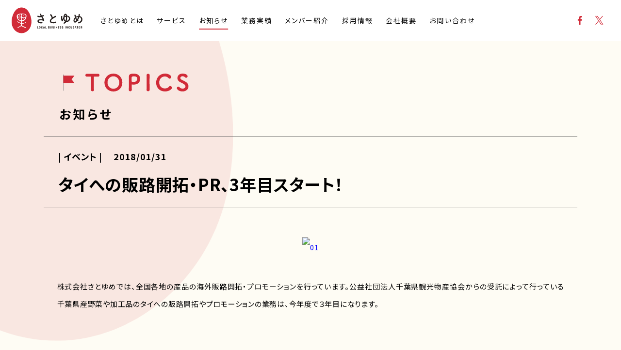

--- FILE ---
content_type: text/html; charset=UTF-8
request_url: https://satoyume.com/topics/987/
body_size: 10378
content:
<!DOCTYPE html>
<html lang="ja" >

<head>
  <meta charset="UTF-8">
  <meta id="js-viewport" content="width=device-width,initial-scale=1" name="viewport">
  <meta content="IE=edge" http-equiv="X-UA-Compatible">
  <meta name="format-detection" content="telephone=no">
  <title>タイへの販路開拓・PR、3年目スタート！ | 株式会社さとゆめ</title>
  <meta name="description" content="株式会社さとゆめでは、全国各地の産品の海外販路開拓・プロモーションを行っています。公益社団法人千葉県観光物産協会からの受託によって行っている千葉県産野菜や加工品のタイへの販路開拓やプロモーションの業務は、今年度で３年目になります。今年度は、...">
  <link rel="canonical" href="https://satoyume.com/topics/987/">
  <meta property="og:locale" content="ja_JP">
  <meta property="og:site_name" content="株式会社さとゆめ | Local Business Incubator ～人を起点として、地域に事業を生み出す会社～">
  <meta property="og:title" content="タイへの販路開拓・PR、3年目スタート！ | 株式会社さとゆめ">
  <meta property="og:type" content="article">
  <meta property="og:description" content="株式会社さとゆめでは、全国各地の産品の海外販路開拓・プロモーションを行っています。公益社団法人千葉県観光物産協会からの受託によって行っている千葉県産野菜や加工品のタイへの販路開拓やプロモーションの業務は、今年度で３年目になります。今年度は、...">
  <meta property="og:url" content="https://satoyume.com/topics/987/">
  <meta name="twitter:card" content="summary_large_image">
  <meta name="twitter:title" content="タイへの販路開拓・PR、3年目スタート！ | 株式会社さとゆめ">
  <meta name="twitter:description" content="株式会社さとゆめでは、全国各地の産品の海外販路開拓・プロモーションを行っています。公益社団法人千葉県観光物産協会からの受託によって行っている千葉県産野菜や加工品のタイへの販路開拓やプロモーションの業務は、今年度で３年目になります。今年度は、...">
  <meta property="og:image" content="https://satoyume.com/M2UrZI3fqy/wp-content/themes/satoyume/assets/images/ogp.png">
  <meta property="article:published_time" content="2018-01-31T23:12:42+09:00">
  <meta property="article:modified_time" content="2023-01-06T21:52:05+09:00">
  <link rel="preconnect" href="https://fonts.googleapis.com">
  <link rel="preconnect" href="https://fonts.gstatic.com" crossorigin>
  <link href="https://fonts.googleapis.com/css2?family=Noto+Sans+JP:wght@400;700&display=swap" rel="stylesheet">
  <link href="https://satoyume.com/M2UrZI3fqy/wp-content/themes/satoyume/assets/css/style.css?202512310557" rel="stylesheet">
  <!-- Global site tag (gtag.js) - Google Analytics -->
  <script async src="https://www.googletagmanager.com/gtag/js?id=UA-150275101-1"></script>
  <script>
    window.dataLayer = window.dataLayer || [];

    function gtag() {
      dataLayer.push(arguments);
    }
    gtag('js', new Date());

    gtag('config', 'UA-150275101-1');
  </script>
  <link rel='dns-prefetch' href='//s.w.org' />
<link rel='dns-prefetch' href='//hcaptcha.com' />
<script>
window._wpemojiSettings = {"baseUrl":"https:\/\/s.w.org\/images\/core\/emoji\/14.0.0\/72x72\/","ext":".png","svgUrl":"https:\/\/s.w.org\/images\/core\/emoji\/14.0.0\/svg\/","svgExt":".svg","source":{"concatemoji":"https:\/\/satoyume.com\/M2UrZI3fqy\/wp-includes\/js\/wp-emoji-release.min.js?ver=1ab00e0ea78a10b9d32c5f3d60f855a5"}};
/*! This file is auto-generated */
!function(e,a,t){var n,r,o,i=a.createElement("canvas"),p=i.getContext&&i.getContext("2d");function s(e,t){var a=String.fromCharCode,e=(p.clearRect(0,0,i.width,i.height),p.fillText(a.apply(this,e),0,0),i.toDataURL());return p.clearRect(0,0,i.width,i.height),p.fillText(a.apply(this,t),0,0),e===i.toDataURL()}function c(e){var t=a.createElement("script");t.src=e,t.defer=t.type="text/javascript",a.getElementsByTagName("head")[0].appendChild(t)}for(o=Array("flag","emoji"),t.supports={everything:!0,everythingExceptFlag:!0},r=0;r<o.length;r++)t.supports[o[r]]=function(e){if(!p||!p.fillText)return!1;switch(p.textBaseline="top",p.font="600 32px Arial",e){case"flag":return s([127987,65039,8205,9895,65039],[127987,65039,8203,9895,65039])?!1:!s([55356,56826,55356,56819],[55356,56826,8203,55356,56819])&&!s([55356,57332,56128,56423,56128,56418,56128,56421,56128,56430,56128,56423,56128,56447],[55356,57332,8203,56128,56423,8203,56128,56418,8203,56128,56421,8203,56128,56430,8203,56128,56423,8203,56128,56447]);case"emoji":return!s([129777,127995,8205,129778,127999],[129777,127995,8203,129778,127999])}return!1}(o[r]),t.supports.everything=t.supports.everything&&t.supports[o[r]],"flag"!==o[r]&&(t.supports.everythingExceptFlag=t.supports.everythingExceptFlag&&t.supports[o[r]]);t.supports.everythingExceptFlag=t.supports.everythingExceptFlag&&!t.supports.flag,t.DOMReady=!1,t.readyCallback=function(){t.DOMReady=!0},t.supports.everything||(n=function(){t.readyCallback()},a.addEventListener?(a.addEventListener("DOMContentLoaded",n,!1),e.addEventListener("load",n,!1)):(e.attachEvent("onload",n),a.attachEvent("onreadystatechange",function(){"complete"===a.readyState&&t.readyCallback()})),(e=t.source||{}).concatemoji?c(e.concatemoji):e.wpemoji&&e.twemoji&&(c(e.twemoji),c(e.wpemoji)))}(window,document,window._wpemojiSettings);
</script>
<style>
img.wp-smiley,
img.emoji {
	display: inline !important;
	border: none !important;
	box-shadow: none !important;
	height: 1em !important;
	width: 1em !important;
	margin: 0 0.07em !important;
	vertical-align: -0.1em !important;
	background: none !important;
	padding: 0 !important;
}
</style>
	<link rel='stylesheet' id='wp-block-library-css'  href='https://satoyume.com/M2UrZI3fqy/wp-includes/css/dist/block-library/style.min.css' media='all' />
<link rel='stylesheet' id='nsc_bar_nice-cookie-consent-css'  href='https://satoyume.com/M2UrZI3fqy/wp-content/plugins/beautiful-and-responsive-cookie-consent/public/cookieNSCconsent.min.css?ver=4.2.0' media='all' />
<link rel="https://api.w.org/" href="https://satoyume.com/wp-json/" /><link rel="alternate" type="application/json" href="https://satoyume.com/wp-json/wp/v2/topics/987" /><link rel="EditURI" type="application/rsd+xml" title="RSD" href="https://satoyume.com/M2UrZI3fqy/xmlrpc.php?rsd" />
<link rel="wlwmanifest" type="application/wlwmanifest+xml" href="https://satoyume.com/M2UrZI3fqy/wp-includes/wlwmanifest.xml" /> 
<link rel='shortlink' href='https://satoyume.com/?p=987' />
<link rel="alternate" type="application/json+oembed" href="https://satoyume.com/wp-json/oembed/1.0/embed?url=https%3A%2F%2Fsatoyume.com%2Ftopics%2F987%2F" />
<link rel="alternate" type="text/xml+oembed" href="https://satoyume.com/wp-json/oembed/1.0/embed?url=https%3A%2F%2Fsatoyume.com%2Ftopics%2F987%2F&#038;format=xml" />
<style>
.h-captcha{position:relative;display:block;margin-bottom:2rem;padding:0;clear:both}.h-captcha[data-size="normal"]{width:303px;height:78px}.h-captcha[data-size="compact"]{width:164px;height:144px}.h-captcha[data-size="invisible"]{display:none}.h-captcha::before{content:'';display:block;position:absolute;top:0;left:0;background:url(https://satoyume.com/M2UrZI3fqy/wp-content/plugins/hcaptcha-for-forms-and-more/assets/images/hcaptcha-div-logo.svg) no-repeat;border:1px solid #fff0;border-radius:4px}.h-captcha[data-size="normal"]::before{width:300px;height:74px;background-position:94% 28%}.h-captcha[data-size="compact"]::before{width:156px;height:136px;background-position:50% 79%}.h-captcha[data-theme="light"]::before,body.is-light-theme .h-captcha[data-theme="auto"]::before,.h-captcha[data-theme="auto"]::before{background-color:#fafafa;border:1px solid #e0e0e0}.h-captcha[data-theme="dark"]::before,body.is-dark-theme .h-captcha[data-theme="auto"]::before,html.wp-dark-mode-active .h-captcha[data-theme="auto"]::before,html.drdt-dark-mode .h-captcha[data-theme="auto"]::before{background-image:url(https://satoyume.com/M2UrZI3fqy/wp-content/plugins/hcaptcha-for-forms-and-more/assets/images/hcaptcha-div-logo-white.svg);background-repeat:no-repeat;background-color:#333;border:1px solid #f5f5f5}.h-captcha[data-size="invisible"]::before{display:none}.h-captcha iframe{position:relative}div[style*="z-index: 2147483647"] div[style*="border-width: 11px"][style*="position: absolute"][style*="pointer-events: none"]{border-style:none}
</style>
<script type="application/ld+json">{"@context":"http:\/\/schema.org","@type":"BreadcrumbList","itemListElement":[{"@type":"ListItem","position":1,"name":"\u30c8\u30c3\u30d7","item":"https:\/\/satoyume.com\/"},{"@type":"ListItem","position":2,"name":"\u304a\u77e5\u3089\u305b","item":"https:\/\/satoyume.com\/topics\/"},{"@type":"ListItem","position":3,"name":"\u30a4\u30d9\u30f3\u30c8","item":"https:\/\/satoyume.com\/topics\/?cat=event"},{"@type":"ListItem","position":4,"name":"\u30bf\u30a4\u3078\u306e\u8ca9\u8def\u958b\u62d3\u30fbPR\u30013\u5e74\u76ee\u30b9\u30bf\u30fc\u30c8\uff01","item":"https:\/\/satoyume.com\/topics\/987\/"}]}</script><script type="application/ld+json">{"@context":"https:\/\/schema.org","@type":"Organization","name":"\u682a\u5f0f\u4f1a\u793e\u3055\u3068\u3086\u3081","foundingDate":"2012-04-17","founder":"\u5d8b\u7530\u4fca\u5e73","description":"\u3075\u308b\u3055\u3068\u306e\u5922\u3092\u304b\u305f\u3061\u306b\u3002\u682a\u5f0f\u4f1a\u793e\u3055\u3068\u3086\u3081\u306f\u3001\u4eba\u3092\u8d77\u70b9\u3068\u3057\u3066\u3001\u5730\u57df\u306b\u4e8b\u696d\u3092\u751f\u307f\u51fa\u3059\u4f1a\u793e\u3067\u3059\u3002\u5275\u696d\u304b\u3089\u5927\u5207\u306b\u3057\u3066\u304d\u305f\u59ff\u52e2\u3067\u3042\u308b\u300c\u4f34\u8d70\u578b\u30b3\u30f3\u30b5\u30eb\u30c6\u30a3\u30f3\u30b0\u300d\u3092\u5b88\u308a\u306a\u304c\u3089\u3001\u4f1a\u793e\u306e\u5168\u3066\u306e\u4ed5\u7d44\u307f\u3092\u30a2\u30c3\u30d7\u30c7\u30fc\u30c8\u3057\u3066\u3044\u304d\u307e\u3059\u3002","url":"https:\/\/satoyume.com\/","logo":"https:\/\/satoyume.com\/M2UrZI3fqy\/wp-content\/themes\/satoyume\/assets\/images\/common\/structured\/organization_logo.png","telephone":"+81-3-5275-5105","faxNumber":"+81-3-5357-1514","address":{"@type":"PostalAddress","addressRegion":"\u6771\u4eac\u90fd","postalCode":"102-0074","streetAddress":"\u5343\u4ee3\u7530\u533a\u4e5d\u6bb5\u53574-7-16 \u5e02\u30f6\u8c37KT\u30d3\u30ebII 9\u968e","addressCountry":"JP"},"image":{"@type":"ImageObject","url":"https:\/\/satoyume.com\/M2UrZI3fqy\/wp-content\/themes\/satoyume\/assets\/images\/common\/structured\/photo.png"},"contactPoint":{"@type":"ContactPoint","telephone":"+81-3-5275-5105","contactType":"customer service"},"sameAs":["https:\/\/www.facebook.com\/LabSatoyume","https:\/\/twitter.com\/satoyume1","https:\/\/satoyume-media.com\/"]}</script><script type="application/ld+json">{"@context":"https:\/\/schema.org","@type":"NewsArticle","headline":"\u30bf\u30a4\u3078\u306e\u8ca9\u8def\u958b\u62d3\u30fbPR\u30013\u5e74\u76ee\u30b9\u30bf\u30fc\u30c8\uff01","description":"\u682a\u5f0f\u4f1a\u793e\u3055\u3068\u3086\u3081\u3067\u306f\u3001\u5168\u56fd\u5404\u5730\u306e\u7523\u54c1\u306e\u6d77\u5916\u8ca9\u8def\u958b\u62d3\u30fb\u30d7\u30ed\u30e2\u30fc\u30b7\u30e7\u30f3\u3092\u884c\u3063\u3066\u3044\u307e\u3059\u3002\u516c\u76ca\u793e\u56e3\u6cd5\u4eba\u5343\u8449\u770c\u89b3\u5149\u7269\u7523\u5354\u4f1a\u304b\u3089\u306e\u53d7\u8a17\u306b\u3088\u3063\u3066\u884c\u3063\u3066\u3044\u308b\u5343\u8449\u770c\u7523\u91ce\u83dc\u3084\u52a0\u5de5\u54c1\u306e\u30bf\u30a4\u3078\u306e\u8ca9\u8def\u958b\u62d3\u3084\u30d7\u30ed\u30e2\u30fc\u30b7\u30e7\u30f3\u306e\u696d\u52d9\u306f\u3001\u4eca\u5e74\u5ea6\u3067\uff13\u5e74\u76ee\u306b ... ","url":"","mainEntityOfPage":{"@type":"WebPage","@id":"https:\/\/satoyume.com\/topics\/987\/"},"datePublished":"2018-01-31T11:12:00+09:00","dateModified":"2023-01-06T9:52 :00+09:00","image":{"@type":"ImageObject","url":"https:\/\/satoyume.com\/M2UrZI3fqy\/wp-content\/themes\/satoyume\/assets\/images\/common\/structured\/photo.png"},"author":{"@type":"Organization","name":"\u682a\u5f0f\u4f1a\u793e\u3055\u3068\u3086\u3081","url":"https:\/\/satoyume.com\/"}}</script><style type="text/css">.broken_link, a.broken_link {
	text-decoration: line-through;
}</style><style type="text/css">.removed_link, a.removed_link {
	text-decoration: line-through;
}</style><link rel="icon" href="https://satoyume.com/M2UrZI3fqy/wp-content/uploads/2022/09/cropped-サイトアイコン-32x32.png" sizes="32x32" />
<link rel="icon" href="https://satoyume.com/M2UrZI3fqy/wp-content/uploads/2022/09/cropped-サイトアイコン-192x192.png" sizes="192x192" />
<link rel="apple-touch-icon" href="https://satoyume.com/M2UrZI3fqy/wp-content/uploads/2022/09/cropped-サイトアイコン-180x180.png" />
<meta name="msapplication-TileImage" content="https://satoyume.com/M2UrZI3fqy/wp-content/uploads/2022/09/cropped-サイトアイコン-270x270.png" />
</head>

<body id="post">
  <div id="js-loader" class="loader_container">
    <div class="loader_position">
      <div class="loader"></div>
    </div>
  </div>
  <header id="js-header" class="header">
    <div class="header_container">
      <div id="js-headerMain" class="header_wrap">
                  <a class="logo_box" href="/">
            <img class="logo" src="https://satoyume.com/M2UrZI3fqy/wp-content/themes/satoyume/assets/images/common/header/logo.svg" alt="さとゆめ LOCAL BUSINESS INCUBATOR">
          </a>
        

        



        <a id="js-hmbg" class="hmbg util-sp">
          <span class="hmbg_inline"></span>
          <span class="hmbg_inline"></span>
          <span class="hmbg_inline"></span>
        </a>
      </div>
      <div id="js-headerNav" class="header_wrap">
        <div class="header_box">
          <nav class="nav"><ul id="menu-%e3%83%98%e3%83%83%e3%83%80%e3%83%bc%e3%83%a1%e3%83%8b%e3%83%a5%e3%83%bc" class="navList"><li id="menu-item-2444" class="menu-item menu-item-type-post_type menu-item-object-page menu-order-1 firstChild menu-item-2444"><a href="https://satoyume.com/about/"><span class="navList_inline">さとゆめとは</span><span class="navList_arrow"></span></a></li>
<li id="menu-item-2441" class="menu-item menu-item-type-post_type menu-item-object-page menu-order-2 menu-item-2441"><a href="https://satoyume.com/services/"><span class="navList_inline">サービス</span><span class="navList_arrow"></span></a></li>
<li id="menu-item-2445" class="menu-item menu-item-type-custom menu-item-object-custom menu-order-3 current-menu-item current_page_item menu-item-2445"><a href="/topics/"><span class="navList_inline">お知らせ</span><span class="navList_arrow"></span></a></li>
<li id="menu-item-2446" class="menu-item menu-item-type-custom menu-item-object-custom menu-order-4 menu-item-2446"><a href="/project/"><span class="navList_inline">業務実績</span><span class="navList_arrow"></span></a></li>
<li id="menu-item-2448" class="menu-item menu-item-type-custom menu-item-object-custom menu-order-5 menu-item-2448"><a href="/member/"><span class="navList_inline">メンバー紹介</span><span class="navList_arrow"></span></a></li>
<li id="menu-item-2459" class="menu-item menu-item-type-post_type menu-item-object-page menu-order-6 menu-item-2459"><a href="https://satoyume.com/recruit/"><span class="navList_inline">採用情報</span><span class="navList_arrow"></span></a></li>
<li id="menu-item-2443" class="menu-item menu-item-type-post_type menu-item-object-page menu-order-7 menu-item-2443"><a href="https://satoyume.com/company/"><span class="navList_inline">会社概要</span><span class="navList_arrow"></span></a></li>
<li id="menu-item-2440" class="menu-item menu-item-type-post_type menu-item-object-page menu-order-8 lastChild menu-item-2440"><a href="https://satoyume.com/contact/"><span class="navList_inline">お問い合わせ</span><span class="navList_arrow"></span></a></li>
</ul></nav>


          




          <ul class="snsList">
            <li>
              <a class="snsList_link" href="https://www.facebook.com/LabSatoyume" target="_blank" rel="noopener">
                <svg class="snsList_img mod-facebook" xmlns="http://www.w3.org/2000/svg" viewBox="0 0 20.638 39.74">
                  <title>Facebook</title>
                  <path d="M13.395,39.74V21.613h6.085l.911-7.065h-6.996v-4.51c0-2.045,.568-3.439,3.501-3.439l3.741-.002V.278c-.647-.086-2.868-.278-5.451-.278C9.792,0,6.1,3.292,6.1,9.338v5.21H0v7.065H6.1v18.127h7.295Z" />
                </svg>
              </a>
            </li>
            <li>
              <a class="snsList_link" href="https://twitter.com/satoyume1" target="_blank" rel="noopener">
                <svg class="snsList_img mod-twitter" xmlns="http://www.w3.org/2000/svg" id="_レイヤー_2" viewBox="0 0 38.03571 38.87154">
                  <title>X</title>
                  <g id="_メニュー">
                    <path class="cls-1" d="M22.63641,16.45945L36.79606,0h-3.35538l-12.29482,14.29151L11.32602,0H0l14.84952,21.61129L0,38.87154h3.35557l12.98365-15.09231,10.37047,15.09231h11.32602l-15.40012-22.4121h.00082ZM18.04049,21.80169l-1.50456-2.152L4.56463,2.52603h5.15396l9.66097,13.81934,1.50457,2.152,12.55812,17.96303h-5.15396l-10.2478-14.65789v-.00082Z" />
                  </g>
                </svg>
              </a>
            </li>
          </ul>
        </div>
        <ul class="affiliatesList util-sp">
          <li class="affiliatesList_item">
            <a href="https://nipponia-kosuge.jp/" target="_blank" rel="noopener">
              <img class="affiliatesList_image" src="https://satoyume.com/M2UrZI3fqy/wp-content/themes/satoyume/assets/images/common/header/affiliates01.jpg" alt="株式会社EDGE 崖っぷちから 最先端へ">
            </a>
          </li>
          <li class="affiliatesList_item">
            <a href="https://kahokurashi.com/" target="_blank" rel="noopener">
              <img class="affiliatesList_image" src="https://satoyume.com/M2UrZI3fqy/wp-content/themes/satoyume/assets/images/common/header/affiliates02.jpg" alt="山形県河北町アンテナショップ かほくらし KAHOKURASHI">
            </a>
          </li>
          <li class="affiliatesList_item">
            <a href="https://marugotohotel-omeline.com/" target="_blank" rel="noopener">
              <img class="affiliatesList_image" src="https://satoyume.com/M2UrZI3fqy/wp-content/themes/satoyume/assets/images/common/header/affiliates03.jpg" alt="沿線まるごと株式会社">
            </a>
          </li>
          <li class="affiliatesList_item">
            <a href="https://100dive.co.jp/" target="_blank" rel="noopener">
              <img class="affiliatesList_image" src="https://satoyume.com/M2UrZI3fqy/wp-content/themes/satoyume/assets/images/common/header/affiliates04.jpg" alt="株式会社100DIVE">
            </a>
          </li>
        </ul>
      </div>
    </div>
  </header><article class="mod-topics">
  <div class="post_patternWrap">
    <img id="js-pattern" class="post_pattern" src="https://satoyume.com/M2UrZI3fqy/wp-content/themes/satoyume/assets/images/post/pattern.svg" alt="">
  </div>
  <p class="main_ttlContainer js-inView"><span class="main_ttl">
  <img src="https://satoyume.com/M2UrZI3fqy/wp-content/themes/satoyume/assets/images/common/topics-ttl01.svg" alt="TOPICS"></span>

<span class="main_ttlSub">お知らせ</span></p>  <div class="post_ttlWrap">
    <div class="post_ttlInner">
      <h1 class="post_mainTtl">タイへの販路開拓・PR、3年目スタート！</h1>
      <div class="post_labelWrap">
        <p class="post_taxonomy">| イベント |</p>
        <time class="post_date" datetime="2018-01-31">2018/01/31</time>
      </div>
    </div>
  </div>
  <div class="post_content">
        
<figure class="wp-block-image"><a href="http://satoyume.com/M2UrZI3fqy/wp-content/uploads/2018/02/01.jpg"><img src="http://satoyume.com/M2UrZI3fqy/wp-content/uploads/2018/02/01.jpg" alt="01" class="wp-image-980"/></a></figure>



<p>株式会社さとゆめでは、全国各地の産品の海外販路開拓・プロモーションを行っています。公益社団法人千葉県観光物産協会からの受託によって行っている千葉県産野菜や加工品のタイへの販路開拓やプロモーションの業務は、今年度で３年目になります。</p>



<figure class="wp-block-image"><a href="http://satoyume.com/M2UrZI3fqy/wp-content/uploads/2018/02/03.jpg"><img src="http://satoyume.com/M2UrZI3fqy/wp-content/uploads/2018/02/03.jpg" alt="03" class="wp-image-982"/></a></figure>



<figure class="wp-block-image"><a href="http://satoyume.com/M2UrZI3fqy/wp-content/uploads/2018/02/02.jpg"><img src="http://satoyume.com/M2UrZI3fqy/wp-content/uploads/2018/02/02.jpg" alt="02" class="wp-image-981"/></a></figure>



<p>今年度は、高品質の千葉県産品をより多くのタイ人やタイに住む外国人に知ってもらうために、昨年度に引き続き、バンコク中心部の高級百貨店で産品を試食・販売する「千葉物産観光展」の他、バイヤーとの「交流商談会」、千葉県産品の楽しみ方を知って頂くための「料理教室」等を開催します。</p>



<figure class="wp-block-image"><a href="http://satoyume.com/M2UrZI3fqy/wp-content/uploads/2018/02/05.jpg"><img src="http://satoyume.com/M2UrZI3fqy/wp-content/uploads/2018/02/05.jpg" alt="05" class="wp-image-983"/></a></figure>



<p>なお、３年目となる今回は、ミシュランの星付きレストランをはじめとする市内飲食店4店舗が、本事業の趣旨に賛同してくださり、千葉県産のイチゴを使ったデザートメニューを１週間～10日間提供する「千葉デザートフェア」が実現することになりました。</p>



<figure class="wp-block-image"><a href="http://satoyume.com/M2UrZI3fqy/wp-content/uploads/2018/02/06.jpg"><img src="http://satoyume.com/M2UrZI3fqy/wp-content/uploads/2018/02/06.jpg" alt="06" class="wp-image-984"/></a></figure>



<p>タイにお住いの方、出張等される方でご関心のある方はぜひ、ご来場ご来店頂ければ幸いです。</p>



<p>弊社では、日本に関心のある店舗様、インフルエンサー様のゆるやかなコミュニティを広げていくことで、海外販路開拓やプロモーションの効果を高めていきたいと考えております。</p>



<p>地方自治体等の皆様で、海外販路開拓・プロモーションなどをご検討されている方は、ぜひお問い合わせください。</p>



<figure class="wp-block-image"><a href="http://satoyume.com/M2UrZI3fqy/wp-content/uploads/2018/02/07.jpg"><img src="http://satoyume.com/M2UrZI3fqy/wp-content/uploads/2018/02/07.jpg" alt="07" class="wp-image-985"/></a></figure>



<p>＜実施概要＞<br>千葉物産観光展<br>————————————————————<br>日時：2018年1月31日(水)～2月6日(火)　10:00～22:00<br>会場：バンコク市内百貨店「セントラル チットロム」（Central Chidlom）　１階　食品売り場<br>参加方法：百貨店内の催事スペースで開催しますので、来場自由です。</p>



<p>交流商談会<br>————————————————————<br>日時：2018年2月1日(木)<br>会場：バンコク市内飲食店参加方法：関係者のみの参加となります。</p>



<p>料理教室<br>————————————————————<br>日時：2018年2月3日(土)　12:00～15:00<br>会場：カフェ＆コミュニティスペース「THE ESCAPE」のキッチンスタジオ<a href="https://www.facebook.com/TheEscapeThonglor/">https://www.facebook.com/TheEscapeThonglor/</a><br>料理内容：千葉県産野菜の巻きずし、千葉県産サツマイモのマッサマンカレー、千葉県産海の幸そば、千葉県産いちごのいちご大福　など参加方法：参加希望者は、本FBページのメッセンジャーにご連絡をください。</p>



<p>デザートフェア<br>————————————————————<br>日時：2018年1月31日(水)～2月9日(金)<br>※店舗によっては、食材の完売等により早期に終了する場合もありますので、事前にお問い合わせください。</p>



<p>会場：①ミシュラン一つ星レストラン「Suhrin」<br>Suhringは、12月にバンコクで初めてのミシュランガイドの星を受けたレストランの１つ。緑の中の瀟洒な一軒家を改装した、ドイツ・ベルリン出身の双子のシェフによるモダンドイツ料理のレストラン。<br><a href="http://www.restaurantsuhring.com/" target="_blank" rel="noopener">http://www.restaurantsuhring.com/</a></p>



<p>②高級百貨店内のデリ＆カフェ「Jones The Grocer Thailand」<br>オーストラリア発のデリ＆カフェチェーン「Jones The Grocer」のタイ1号店。バンコク中心部の高級百貨店・エムクオーティエ(EmQuartier)の1階。<br><a href="https://www.facebook.com/jonesthegrocerthailand/" target="_blank" rel="noopener">https://www.facebook.com/jonesthegrocerthailand/</a></p>



<p>③オーガニックカフェ「Nap&#8217;s Garden Cafe」<br>提携農家の有機野菜を使ったカフェメニューが若者の支持を集めるオーガニックカフェ。<br><a href="https://www.facebook.com/napsgardencafe/?rf=123001978356206" target="_blank" rel="noopener">https://www.facebook.com/napsgardencafe/?rf=123001978356206</a></p>



<p>④創作系タイレストラン「Nap&#8217;s Takeaways」<br>若いオーナーシェフによる創作系タイ料理が若者の支持を集める創作系タイレストラン。<br><a href="https://www.facebook.com/napstakeaway/" target="_blank" rel="noopener">https://www.facebook.com/napstakeaway/</a></p>



<p>＜主催者＞<br>公益社団法人千葉県観光物産協会</p>



<p>＜企画運営＞<br>株式会社さとゆめ</p>
  </div>
  <div class="post_btnBox">
    <a  class="post_backIndex" href='https://satoyume.com/'>
      <div class="util-sp">
        <img class="post_backIndexBtn" src="https://satoyume.com/M2UrZI3fqy/wp-content/themes/satoyume/assets/images/post/backIndex_topics.png" alt="Back">
      </div>
      <div class="util-pc">
        <div class="post_backIndexBox">
          <img class="post_backIndexText" src="https://satoyume.com/M2UrZI3fqy/wp-content/themes/satoyume/assets/images/post/pc/back.png" alt="Back">
          <img class="post_backIndexArrow" src="https://satoyume.com/M2UrZI3fqy/wp-content/themes/satoyume/assets/images/post/pc/backIndex_arrow.svg" alt="">
        </div>
      </div>
    </a>
  </div>
</article>

<footer class="footer">

  <div class="footer_wrap">
    <div class="footer_box">
      <div class="banner util-pc">
  <ul class="banner_list">
    <li class="banner_item mod-contact">
      <a class="banner_link" href="/contact/">
        <span class="banner_imageWrap">
          <span class="banner_imageBox">
            <picture>
              <source media="(min-width: 768px)" srcset="https://satoyume.com/M2UrZI3fqy/wp-content/themes/satoyume/assets/images/common/footer/pc/contact_red.svg">
              <img class="banner_image mod-red" src="https://satoyume.com/M2UrZI3fqy/wp-content/themes/satoyume/assets/images/common/footer/contact_red.svg" alt="CONTACT お問い合わせ">
            </picture>
          </span>
        </span>
      </a>
    </li>
    <li class="banner_item mod-recruit">
      <a class="banner_link" href="/recruit/">
        <span  class="banner_imageWrap">
          <span class="banner_imageBox">
            <picture>
              <source media="(min-width: 768px)" srcset="https://satoyume.com/M2UrZI3fqy/wp-content/themes/satoyume/assets/images/common/footer/pc/recruit_red.svg">
              <img class="banner_image mod-red" src="https://satoyume.com/M2UrZI3fqy/wp-content/themes/satoyume/assets/images/common/footer/recruit_red.svg" alt="RECRUIT 採用情報">
            </picture>
          </span>
        </span>
      </a>
    </li>
  </ul>
</div>      <div class="link_wrap">
        <div class="pageList_box">
          <ul class="pageList">
            <li class="pageList_item">
              <a class="pageList_link mod-bold" href="/about/">さとゆめとは</a>
            </li>
            <li class="pageList_item">
              <a class="pageList_link mod-bold" href="/services/">サービス</a>
            </li>
            <li class="pageList_item">
              <a class="pageList_link mod-bold" href="/topics/">お知らせ</a>
            </li>
            <li class="pageList_item">
              <a class="pageList_link mod-bold" href="/project/">業務実績</a>
            </li>
            <li class="pageList_item">
              <a class="pageList_link mod-bold" href="/member/">メンバー紹介</a>
            </li>
            <li class="pageList_item">
              <a class="pageList_link mod-bold" href="/recruit/">採用情報</a>
            </li>
            <li class="pageList_item">
              <a class="pageList_link mod-bold" href="/company/">会社概要</a>
            </li>
            <li class="pageList_item mod-sns util-pc">
              <ul class="snsList">
                <li class="snsList_item">
                  <a class="snsList_link" href="https://www.facebook.com/LabSatoyume" target="_blank" rel="noopener">
                    <img class="snsList_img mod-facebook" src="https://satoyume.com/M2UrZI3fqy/wp-content/themes/satoyume/assets/images/common/footer/pc/facebook.svg" alt="Facebook">
                  </a>
                </li>
                <li class="snsList_item">
                  <a class="snsList_link" href="https://twitter.com/satoyume1" target="_blank" rel="noopener">
                    <img class="snsList_img mod-twitter" src="https://satoyume.com/M2UrZI3fqy/wp-content/themes/satoyume/assets/images/common/footer/pc/twitter.svg" alt="X">
                  </a>
                </li>
              </ul>
            </li>
          </ul>
        </div>
        <div class="banner util-sp">
  <ul class="banner_list">
    <li class="banner_item mod-contact">
      <a class="banner_link" href="/contact/">
        <span class="banner_imageWrap">
          <span class="banner_imageBox">
            <picture>
              <source media="(min-width: 768px)" srcset="https://satoyume.com/M2UrZI3fqy/wp-content/themes/satoyume/assets/images/common/footer/pc/contact_red.svg">
              <img class="banner_image mod-red" src="https://satoyume.com/M2UrZI3fqy/wp-content/themes/satoyume/assets/images/common/footer/contact_red.svg" alt="CONTACT お問い合わせ">
            </picture>
          </span>
        </span>
      </a>
    </li>
    <li class="banner_item mod-recruit">
      <a class="banner_link" href="/recruit/">
        <span  class="banner_imageWrap">
          <span class="banner_imageBox">
            <picture>
              <source media="(min-width: 768px)" srcset="https://satoyume.com/M2UrZI3fqy/wp-content/themes/satoyume/assets/images/common/footer/pc/recruit_red.svg">
              <img class="banner_image mod-red" src="https://satoyume.com/M2UrZI3fqy/wp-content/themes/satoyume/assets/images/common/footer/recruit_red.svg" alt="RECRUIT 採用情報">
            </picture>
          </span>
        </span>
      </a>
    </li>
  </ul>
</div>        <div class="required_wrap">
          <ul class="requiredList">
            <li class="requiredList_item">
              <a class="requiredList_link" href="/policy/">個人情報保護方針</a>
            </li>
            <li class="requiredList_item">
              <a class="requiredList_link" href="/disclosure/">個人情報の取り扱いについて</a>
            </li>
          </ul>
          <div class="required_box">
            <small class="required_copyRight">Copyright &copy; 2022 SATOYUME. All Right Reserved.</small>
          </div>
        </div>
      </div>
      <a class="js-smoothScroll required_pageTop_link" href="#">
        <picture>
          <source media="(min-width: 768px)" srcset="https://satoyume.com/M2UrZI3fqy/wp-content/themes/satoyume/assets/images/common/footer/pc/pageTop.png">
          <img src="https://satoyume.com/M2UrZI3fqy/wp-content/themes/satoyume/assets/images/common/footer/pageTop.png" alt="ページTOPへ戻る">
        </picture>
      </a>
    </div>
  </div>
  <aside class="footer_aside">
    <ul class="affiliatesList util-pc">
      <li class="affiliatesList_item">
        <a href="https://nipponia-kosuge.jp/" target="_blank" rel="noopener">
          <img class="affiliatesList_image" src="https://satoyume.com/M2UrZI3fqy/wp-content/themes/satoyume/assets/images/common/footer/pc/affiliates01.jpg" alt="株式会社EDGE 崖っぷちから 最先端へ">
        </a>
      </li>
      <li class="affiliatesList_item">
        <a href="https://kahokurashi.com/" target="_blank" rel="noopener">
          <img class="affiliatesList_image" src="https://satoyume.com/M2UrZI3fqy/wp-content/themes/satoyume/assets/images/common/footer/pc/affiliates02.jpg" alt="山形県河北町アンテナショップ かほくらし KAHOKURASHI">
        </a>
      </li>
      <li class="affiliatesList_item">
        <a href="https://marugotohotel-omeline.com/" target="_blank" rel="noopener">
          <img class="affiliatesList_image" src="https://satoyume.com/M2UrZI3fqy/wp-content/themes/satoyume/assets/images/common/footer/pc/affiliates03.jpg" alt="沿線まるごと株式会社">
        </a>
      </li>
      <li class="affiliatesList_item">
        <a href="https://100dive.co.jp/" target="_blank" rel="noopener">
          <img class="affiliatesList_image mod-last" src="https://satoyume.com/M2UrZI3fqy/wp-content/themes/satoyume/assets/images/common/footer/pc/affiliates04.jpg" alt="株式会社100DIVE">
        </a>
      </li>
    </ul>
  </aside>
</footer>

<script src="https://satoyume.com/M2UrZI3fqy/wp-content/themes/satoyume/assets/js/app.js?202410210334"></script>
<script src='https://satoyume.com/M2UrZI3fqy/wp-content/plugins/beautiful-and-responsive-cookie-consent/public/cookieNSCconsent.min.js?ver=4.2.0' id='nsc_bar_nice-cookie-consent_js-js'></script>
<script id='nsc_bar_nice-cookie-consent_js-js-after'>
window.addEventListener("load",function(){  window.cookieconsent.initialise({
    "content": {
        "deny": "Deny",
        "dismiss": "Got it",
        "allow": "Allow",
        "link": "",
        "href": "http:\/\/yourdomain\/dataprivacy",
        "message": "This website uses cookies to ensure you get the best experience on our website.",
        "policy": "Cookie Settings",
        "close": "x",
        "savesettings": "Save Settings",
        "target": "_blank",
        "linksecond": "Just another Link",
        "hrefsecond": "https:\/\/yourdomain\/anotherLink"
    },
    "type": "info",
    "palette": {
        "popup": {
            "background": "#c23b42",
            "text": "#fff"
        },
        "button": {
            "background": "#fff",
            "text": "#c23b42",
            "border": ""
        },
        "switches": {
            "background": "",
            "backgroundChecked": "",
            "switch": "",
            "text": ""
        }
    },
    "position": "bottom-right",
    "theme": "block",
    "cookietypes": [
        {
            "label": "Technical",
            "checked": "checked",
            "disabled": "disabled",
            "cookie_suffix": "tech"
        },
        {
            "label": "Marketing",
            "checked": "",
            "disabled": "",
            "cookie_suffix": "marketing"
        }
    ],
    "revokable": "0",
    "improveBannerLoadingSpeed": "0",
    "blockScreen": "0",
    "container": "",
    "customizedFont": "",
    "positionRevokeButton": "bottom-right"
})});
</script>
</body>

</html>

--- FILE ---
content_type: text/css
request_url: https://satoyume.com/M2UrZI3fqy/wp-content/themes/satoyume/assets/css/style.css?202512310557
body_size: 55418
content:
html,body,div,span,applet,object,iframe,h1,h2,h3,h4,h5,h6,p,blockquote,pre,a,button,abbr,acronym,address,big,cite,code,del,dfn,em,img,ins,kbd,q,s,samp,small,strike,strong,sub,sup,tt,var,b,u,i,center,dl,dt,dd,ol,ul,li,fieldset,form,label,legend,table,caption,tbody,tfoot,thead,tr,th,td,article,aside,canvas,details,embed,figure,figcaption,footer,header,hgroup,menu,nav,output,ruby,section,summary,time,mark,audio,video{margin:0;padding:0;border:0;font:inherit;font-size:100%;vertical-align:baseline}html{line-height:1}ol,ul{list-style:none}li,dd{list-style-type:none}table{border-collapse:collapse;border-spacing:0}caption,th,td{text-align:left;font-weight:normal;vertical-align:middle}q,blockquote{quotes:none}q:before,q:after,blockquote:before,blockquote:after{content:"";content:none}article,aside,details,figcaption,figure,footer,header,hgroup,main,menu,nav,section,summary{display:block}img{vertical-align:bottom;border:none}input[type=submit],input[type=button]{border-radius:0;-webkit-box-sizing:content-box;-webkit-appearance:button;-moz-appearance:button;appearance:button;border:none;box-sizing:border-box}input[type=submit]::-webkit-search-decoration,input[type=button]::-webkit-search-decoration{display:none}input[type=submit]::focus,input[type=button]::focus{outline-offset:-2px}@font-face{font-family:"swiper-icons";src:url("data:application/font-woff;charset=utf-8;base64, [base64]//wADZ2x5ZgAAAywAAADMAAAD2MHtryVoZWFkAAABbAAAADAAAAA2E2+eoWhoZWEAAAGcAAAAHwAAACQC9gDzaG10eAAAAigAAAAZAAAArgJkABFsb2NhAAAC0AAAAFoAAABaFQAUGG1heHAAAAG8AAAAHwAAACAAcABAbmFtZQAAA/gAAAE5AAACXvFdBwlwb3N0AAAFNAAAAGIAAACE5s74hXjaY2BkYGAAYpf5Hu/j+W2+MnAzMYDAzaX6QjD6/4//Bxj5GA8AuRwMYGkAPywL13jaY2BkYGA88P8Agx4j+/8fQDYfA1AEBWgDAIB2BOoAeNpjYGRgYNBh4GdgYgABEMnIABJzYNADCQAACWgAsQB42mNgYfzCOIGBlYGB0YcxjYGBwR1Kf2WQZGhhYGBiYGVmgAFGBiQQkOaawtDAoMBQxXjg/wEGPcYDDA4wNUA2CCgwsAAAO4EL6gAAeNpj2M0gyAACqxgGNWBkZ2D4/wMA+xkDdgAAAHjaY2BgYGaAYBkGRgYQiAHyGMF8FgYHIM3DwMHABGQrMOgyWDLEM1T9/w8UBfEMgLzE////P/5//f/V/xv+r4eaAAeMbAxwIUYmIMHEgKYAYjUcsDAwsLKxc3BycfPw8jEQA/[base64]/uznmfPFBNODM2K7MTQ45YEAZqGP81AmGGcF3iPqOop0r1SPTaTbVkfUe4HXj97wYE+yNwWYxwWu4v1ugWHgo3S1XdZEVqWM7ET0cfnLGxWfkgR42o2PvWrDMBSFj/IHLaF0zKjRgdiVMwScNRAoWUoH78Y2icB/yIY09An6AH2Bdu/UB+yxopYshQiEvnvu0dURgDt8QeC8PDw7Fpji3fEA4z/PEJ6YOB5hKh4dj3EvXhxPqH/SKUY3rJ7srZ4FZnh1PMAtPhwP6fl2PMJMPDgeQ4rY8YT6Gzao0eAEA409DuggmTnFnOcSCiEiLMgxCiTI6Cq5DZUd3Qmp10vO0LaLTd2cjN4fOumlc7lUYbSQcZFkutRG7g6JKZKy0RmdLY680CDnEJ+UMkpFFe1RN7nxdVpXrC4aTtnaurOnYercZg2YVmLN/d/gczfEimrE/fs/bOuq29Zmn8tloORaXgZgGa78yO9/cnXm2BpaGvq25Dv9S4E9+5SIc9PqupJKhYFSSl47+Qcr1mYNAAAAeNptw0cKwkAAAMDZJA8Q7OUJvkLsPfZ6zFVERPy8qHh2YER+3i/BP83vIBLLySsoKimrqKqpa2hp6+jq6RsYGhmbmJqZSy0sraxtbO3sHRydnEMU4uR6yx7JJXveP7WrDycAAAAAAAH//wACeNpjYGRgYOABYhkgZgJCZgZNBkYGLQZtIJsFLMYAAAw3ALgAeNolizEKgDAQBCchRbC2sFER0YD6qVQiBCv/H9ezGI6Z5XBAw8CBK/m5iQQVauVbXLnOrMZv2oLdKFa8Pjuru2hJzGabmOSLzNMzvutpB3N42mNgZGBg4GKQYzBhYMxJLMlj4GBgAYow/P/PAJJhLM6sSoWKfWCAAwDAjgbRAAB42mNgYGBkAIIbCZo5IPrmUn0hGA0AO8EFTQAA") format("woff");font-weight:400;font-style:normal}:root{--swiper-theme-color: #007aff}.swiper-container{margin-left:auto;margin-right:auto;position:relative;overflow:hidden;list-style:none;padding:0;z-index:1}.swiper-container-vertical>.swiper-wrapper{flex-direction:column}.swiper-wrapper{position:relative;width:100%;height:100%;z-index:1;display:flex;transition-property:transform;box-sizing:content-box}.swiper-container-android .swiper-slide,.swiper-wrapper{transform:translate3d(0px, 0, 0)}.swiper-container-multirow>.swiper-wrapper{flex-wrap:wrap}.swiper-container-multirow-column>.swiper-wrapper{flex-wrap:wrap;flex-direction:column}.swiper-container-free-mode>.swiper-wrapper{transition-timing-function:ease-out;margin:0 auto}.swiper-slide{flex-shrink:0;width:100%;height:100%;position:relative;transition-property:transform}.swiper-slide-invisible-blank{visibility:hidden}.swiper-container-autoheight,.swiper-container-autoheight .swiper-slide{height:auto}.swiper-container-autoheight .swiper-wrapper{align-items:flex-start;transition-property:transform,height}.swiper-container-3d{perspective:1200px}.swiper-container-3d .swiper-wrapper,.swiper-container-3d .swiper-slide,.swiper-container-3d .swiper-slide-shadow-left,.swiper-container-3d .swiper-slide-shadow-right,.swiper-container-3d .swiper-slide-shadow-top,.swiper-container-3d .swiper-slide-shadow-bottom,.swiper-container-3d .swiper-cube-shadow{transform-style:preserve-3d}.swiper-container-3d .swiper-slide-shadow-left,.swiper-container-3d .swiper-slide-shadow-right,.swiper-container-3d .swiper-slide-shadow-top,.swiper-container-3d .swiper-slide-shadow-bottom{position:absolute;left:0;top:0;width:100%;height:100%;pointer-events:none;z-index:10}.swiper-container-3d .swiper-slide-shadow-left{background-image:linear-gradient(to left, rgba(0, 0, 0, 0.5), rgba(0, 0, 0, 0))}.swiper-container-3d .swiper-slide-shadow-right{background-image:linear-gradient(to right, rgba(0, 0, 0, 0.5), rgba(0, 0, 0, 0))}.swiper-container-3d .swiper-slide-shadow-top{background-image:linear-gradient(to top, rgba(0, 0, 0, 0.5), rgba(0, 0, 0, 0))}.swiper-container-3d .swiper-slide-shadow-bottom{background-image:linear-gradient(to bottom, rgba(0, 0, 0, 0.5), rgba(0, 0, 0, 0))}.swiper-container-css-mode>.swiper-wrapper{overflow:auto;scrollbar-width:none;-ms-overflow-style:none}.swiper-container-css-mode>.swiper-wrapper::-webkit-scrollbar{display:none}.swiper-container-css-mode>.swiper-wrapper>.swiper-slide{scroll-snap-align:start start}.swiper-container-horizontal.swiper-container-css-mode>.swiper-wrapper{scroll-snap-type:x mandatory}.swiper-container-vertical.swiper-container-css-mode>.swiper-wrapper{scroll-snap-type:y mandatory}:root{--swiper-navigation-size: 44px}.swiper-button-prev,.swiper-button-next{position:absolute;top:50%;width:calc(var(--swiper-navigation-size)/44*27);height:var(--swiper-navigation-size);margin-top:calc(-1*var(--swiper-navigation-size)/2);z-index:10;cursor:pointer;display:flex;align-items:center;justify-content:center;color:var(--swiper-navigation-color, var(--swiper-theme-color))}.swiper-button-prev.swiper-button-disabled,.swiper-button-next.swiper-button-disabled{opacity:.35;cursor:auto;pointer-events:none}.swiper-button-prev:after,.swiper-button-next:after{font-family:swiper-icons;font-size:var(--swiper-navigation-size);text-transform:none !important;letter-spacing:0;text-transform:none;font-variant:initial;line-height:1}.swiper-button-prev,.swiper-container-rtl .swiper-button-next{left:10px;right:auto}.swiper-button-prev:after,.swiper-container-rtl .swiper-button-next:after{content:"prev"}.swiper-button-next,.swiper-container-rtl .swiper-button-prev{right:10px;left:auto}.swiper-button-next:after,.swiper-container-rtl .swiper-button-prev:after{content:"next"}.swiper-button-prev.swiper-button-white,.swiper-button-next.swiper-button-white{--swiper-navigation-color: #ffffff}.swiper-button-prev.swiper-button-black,.swiper-button-next.swiper-button-black{--swiper-navigation-color: #000000}.swiper-button-lock{display:none}.swiper-pagination{position:absolute;text-align:center;transition:300ms opacity;transform:translate3d(0, 0, 0);z-index:10}.swiper-pagination.swiper-pagination-hidden{opacity:0}.swiper-pagination-fraction,.swiper-pagination-custom,.swiper-container-horizontal>.swiper-pagination-bullets{bottom:10px;left:0;width:100%}.swiper-pagination-bullets-dynamic{overflow:hidden;font-size:0}.swiper-pagination-bullets-dynamic .swiper-pagination-bullet{transform:scale(0.33);position:relative}.swiper-pagination-bullets-dynamic .swiper-pagination-bullet-active{transform:scale(1)}.swiper-pagination-bullets-dynamic .swiper-pagination-bullet-active-main{transform:scale(1)}.swiper-pagination-bullets-dynamic .swiper-pagination-bullet-active-prev{transform:scale(0.66)}.swiper-pagination-bullets-dynamic .swiper-pagination-bullet-active-prev-prev{transform:scale(0.33)}.swiper-pagination-bullets-dynamic .swiper-pagination-bullet-active-next{transform:scale(0.66)}.swiper-pagination-bullets-dynamic .swiper-pagination-bullet-active-next-next{transform:scale(0.33)}.swiper-pagination-bullet{width:8px;height:8px;display:inline-block;border-radius:100%;background:#000;opacity:.2}button.swiper-pagination-bullet{border:none;margin:0;padding:0;box-shadow:none;-webkit-appearance:none;-moz-appearance:none;appearance:none}.swiper-pagination-clickable .swiper-pagination-bullet{cursor:pointer}.swiper-pagination-bullet-active{opacity:1;background:var(--swiper-pagination-color, var(--swiper-theme-color))}.swiper-container-vertical>.swiper-pagination-bullets{right:10px;top:50%;transform:translate3d(0px, -50%, 0)}.swiper-container-vertical>.swiper-pagination-bullets .swiper-pagination-bullet{margin:6px 0;display:block}.swiper-container-vertical>.swiper-pagination-bullets.swiper-pagination-bullets-dynamic{top:50%;transform:translateY(-50%);width:8px}.swiper-container-vertical>.swiper-pagination-bullets.swiper-pagination-bullets-dynamic .swiper-pagination-bullet{display:inline-block;transition:200ms transform,200ms top}.swiper-container-horizontal>.swiper-pagination-bullets .swiper-pagination-bullet{margin:0 4px}.swiper-container-horizontal>.swiper-pagination-bullets.swiper-pagination-bullets-dynamic{left:50%;transform:translateX(-50%);white-space:nowrap}.swiper-container-horizontal>.swiper-pagination-bullets.swiper-pagination-bullets-dynamic .swiper-pagination-bullet{transition:200ms transform,200ms left}.swiper-container-horizontal.swiper-container-rtl>.swiper-pagination-bullets-dynamic .swiper-pagination-bullet{transition:200ms transform,200ms right}.swiper-pagination-progressbar{background:rgba(0,0,0,.25);position:absolute}.swiper-pagination-progressbar .swiper-pagination-progressbar-fill{background:var(--swiper-pagination-color, var(--swiper-theme-color));position:absolute;left:0;top:0;width:100%;height:100%;transform:scale(0);transform-origin:left top}.swiper-container-rtl .swiper-pagination-progressbar .swiper-pagination-progressbar-fill{transform-origin:right top}.swiper-container-horizontal>.swiper-pagination-progressbar,.swiper-container-vertical>.swiper-pagination-progressbar.swiper-pagination-progressbar-opposite{width:100%;height:4px;left:0;top:0}.swiper-container-vertical>.swiper-pagination-progressbar,.swiper-container-horizontal>.swiper-pagination-progressbar.swiper-pagination-progressbar-opposite{width:4px;height:100%;left:0;top:0}.swiper-pagination-white{--swiper-pagination-color: #ffffff}.swiper-pagination-black{--swiper-pagination-color: #000000}.swiper-pagination-lock{display:none}.swiper-scrollbar{border-radius:10px;position:relative;-ms-touch-action:none;background:rgba(0,0,0,.1)}.swiper-container-horizontal>.swiper-scrollbar{position:absolute;left:1%;bottom:3px;z-index:50;height:5px;width:98%}.swiper-container-vertical>.swiper-scrollbar{position:absolute;right:3px;top:1%;z-index:50;width:5px;height:98%}.swiper-scrollbar-drag{height:100%;width:100%;position:relative;background:rgba(0,0,0,.5);border-radius:10px;left:0;top:0}.swiper-scrollbar-cursor-drag{cursor:move}.swiper-scrollbar-lock{display:none}.swiper-zoom-container{width:100%;height:100%;display:flex;justify-content:center;align-items:center;text-align:center}.swiper-zoom-container>img,.swiper-zoom-container>svg,.swiper-zoom-container>canvas{max-width:100%;max-height:100%;-o-object-fit:contain;object-fit:contain}.swiper-slide-zoomed{cursor:move}.swiper-lazy-preloader{width:42px;height:42px;position:absolute;left:50%;top:50%;margin-left:-21px;margin-top:-21px;z-index:10;transform-origin:50%;-webkit-animation:swiper-preloader-spin 1s infinite linear;animation:swiper-preloader-spin 1s infinite linear;box-sizing:border-box;border:4px solid var(--swiper-preloader-color, var(--swiper-theme-color));border-radius:50%;border-top-color:rgba(0,0,0,0)}.swiper-lazy-preloader-white{--swiper-preloader-color: #fff}.swiper-lazy-preloader-black{--swiper-preloader-color: #000}@-webkit-keyframes swiper-preloader-spin{100%{transform:rotate(360deg)}}@keyframes swiper-preloader-spin{100%{transform:rotate(360deg)}}.swiper-container .swiper-notification{position:absolute;left:0;top:0;pointer-events:none;opacity:0;z-index:-1000}.swiper-container-fade.swiper-container-free-mode .swiper-slide{transition-timing-function:ease-out}.swiper-container-fade .swiper-slide{pointer-events:none;transition-property:opacity}.swiper-container-fade .swiper-slide .swiper-slide{pointer-events:none}.swiper-container-fade .swiper-slide-active,.swiper-container-fade .swiper-slide-active .swiper-slide-active{pointer-events:auto}.swiper-container-cube{overflow:visible}.swiper-container-cube .swiper-slide{pointer-events:none;-webkit-backface-visibility:hidden;backface-visibility:hidden;z-index:1;visibility:hidden;transform-origin:0 0;width:100%;height:100%}.swiper-container-cube .swiper-slide .swiper-slide{pointer-events:none}.swiper-container-cube.swiper-container-rtl .swiper-slide{transform-origin:100% 0}.swiper-container-cube .swiper-slide-active,.swiper-container-cube .swiper-slide-active .swiper-slide-active{pointer-events:auto}.swiper-container-cube .swiper-slide-active,.swiper-container-cube .swiper-slide-next,.swiper-container-cube .swiper-slide-prev,.swiper-container-cube .swiper-slide-next+.swiper-slide{pointer-events:auto;visibility:visible}.swiper-container-cube .swiper-slide-shadow-top,.swiper-container-cube .swiper-slide-shadow-bottom,.swiper-container-cube .swiper-slide-shadow-left,.swiper-container-cube .swiper-slide-shadow-right{z-index:0;-webkit-backface-visibility:hidden;backface-visibility:hidden}.swiper-container-cube .swiper-cube-shadow{position:absolute;left:0;bottom:0px;width:100%;height:100%;background:#000;opacity:.6;filter:blur(50px);z-index:0}.swiper-container-flip{overflow:visible}.swiper-container-flip .swiper-slide{pointer-events:none;-webkit-backface-visibility:hidden;backface-visibility:hidden;z-index:1}.swiper-container-flip .swiper-slide .swiper-slide{pointer-events:none}.swiper-container-flip .swiper-slide-active,.swiper-container-flip .swiper-slide-active .swiper-slide-active{pointer-events:auto}.swiper-container-flip .swiper-slide-shadow-top,.swiper-container-flip .swiper-slide-shadow-bottom,.swiper-container-flip .swiper-slide-shadow-left,.swiper-container-flip .swiper-slide-shadow-right{z-index:0;-webkit-backface-visibility:hidden;backface-visibility:hidden}.ps{overflow:hidden !important;overflow-anchor:none;-ms-overflow-style:none;touch-action:auto;-ms-touch-action:auto}.ps__rail-x{display:none;opacity:0;transition:background-color .2s linear,opacity .2s linear;-webkit-transition:background-color .2s linear,opacity .2s linear;height:15px;bottom:0px;position:absolute}.ps__rail-y{display:none;opacity:0;transition:background-color .2s linear,opacity .2s linear;-webkit-transition:background-color .2s linear,opacity .2s linear;width:15px;right:0;position:absolute}.ps--active-x>.ps__rail-x,.ps--active-y>.ps__rail-y{display:block;background-color:rgba(0,0,0,0)}.ps:hover>.ps__rail-x,.ps:hover>.ps__rail-y,.ps--focus>.ps__rail-x,.ps--focus>.ps__rail-y,.ps--scrolling-x>.ps__rail-x,.ps--scrolling-y>.ps__rail-y{opacity:.6}.ps .ps__rail-x:hover,.ps .ps__rail-y:hover,.ps .ps__rail-x:focus,.ps .ps__rail-y:focus,.ps .ps__rail-x.ps--clicking,.ps .ps__rail-y.ps--clicking{background-color:#eee;opacity:.9}.ps__thumb-x{background-color:#aaa;border-radius:6px;transition:background-color .2s linear,height .2s ease-in-out;-webkit-transition:background-color .2s linear,height .2s ease-in-out;height:6px;bottom:2px;position:absolute}.ps__thumb-y{background-color:#aaa;border-radius:6px;transition:background-color .2s linear,width .2s ease-in-out;-webkit-transition:background-color .2s linear,width .2s ease-in-out;width:6px;right:2px;position:absolute}.ps__rail-x:hover>.ps__thumb-x,.ps__rail-x:focus>.ps__thumb-x,.ps__rail-x.ps--clicking .ps__thumb-x{background-color:#999;height:11px}.ps__rail-y:hover>.ps__thumb-y,.ps__rail-y:focus>.ps__thumb-y,.ps__rail-y.ps--clicking .ps__thumb-y{background-color:#999;width:11px}@supports(-ms-overflow-style: none){.ps{overflow:auto !important}}*{box-sizing:border-box}body{width:100%;font-family:YuGothic,"Yu Gothic Medium","Yu Gothic","Noto Sans JP","ヒラギノ角ゴ Pro W3","メイリオ",sans-serif;font-feature-settings:"palt";font-size:3.2vw;line-height:1.75;letter-spacing:.05em;background-color:#fefcf4;-moz-text-size-adjust:none;text-size-adjust:none;-webkit-text-size-adjust:none}a,button{transition:opacity .2s;text-decoration:none;cursor:pointer}img{width:100%}main{margin-top:14.4vw}#gt_float_wrapper{position:fixed !important;bottom:20px;right:20px;z-index:9999}#top .kv_mapContainer,#top_en .kv_mapContainer{background-color:#f1efdd}.cc-window{display:none !important;visibility:hidden !important;transition:opacity 1s ease,visibility 1s ease !important}.en .cc-window{display:block !important;visibility:visible !important}.cc-revoke{display:none !important;visibility:hidden !important;transition:opacity 1s ease,visibility 1s ease !important}.en .cc-revoke{display:block !important;visibility:visible !important}.cc-window.cc-invisible{opacity:0 !important;visibility:hidden !important}.part-categoryNavList{display:flex;justify-content:center}.part-categoryNavItem{font-size:3.2vw;position:relative;text-align:center;width:20%}.mod-topics .part-categoryNavItem{width:23%}.part-categoryNavItem:not(:last-child)::after{content:"";display:inline-block;width:1px;height:6.31336vw;background-color:gray;position:absolute;right:0;bottom:56%;transform:translateY(50%)}.part-categoryNavLink{height:100%;color:#000;display:inline-block;position:relative;opacity:1}.part-categoryNavLink::after{position:absolute;bottom:0;right:50%;transform:translateX(50%);content:"";display:inline-block;width:0%;height:2px;background-color:#d12b38;transition:width .25s}.part-categoryNavInline{display:inline-block;line-height:1.25;white-space:nowrap}@-moz-document url-prefix(){.part-categoryNavInline{line-height:.7;height:1em}}.part-categoryNavLink.add-active{pointer-events:none}.part-categoryNavLink.add-active::after{width:5.3861733333vw}.part-pagination{position:relative;display:flex;align-items:center;justify-content:center;margin-top:9.7vw}.part-paginationList{display:flex;justify-content:center;line-height:1;align-items:center}.part-paginationArrowWrap{transition:opacity .2s}.part-paginationArrowWrap:first-of-type{margin-right:9.1vw}.part-paginationArrowWrap:last-of-type{margin-left:9.1vw}.part-paginationArrowWrap.mod-disabled{pointer-events:none;opacity:.3}.part-paginationArrow{color:#646464;line-height:1;position:relative}.part-paginationArrow::after{content:"";display:inline-block;width:3.39716vw;height:3.7625466667vw;position:absolute;top:55%;transform:translateY(-50%)}.part-paginationArrow.mod-prev::after{background:url("../images/common/articles/arrow_prev.svg") center center/contain no-repeat;left:-5vw}.part-paginationArrow.mod-next::after{background:url("../images/common/articles/arrow_next.svg") center center/contain no-repeat;right:-5vw}.part-paginationNumber{line-height:1;color:#646464;position:relative}.part-paginationInline{color:#646464;padding:0 5vw}.part-paginationInline.mod-current{font-family:YuGothic,"Yu Gothic","Noto Sans JP","ヒラギノ角ゴ Pro W3","メイリオ",sans-serif;font-weight:bold;color:#c73a41}.part-taxonomy{width:86.6666666667vw}.part-taxonomyMainTitle{color:#4b4b4b;border-bottom:1px solid #4b4b4b;font-size:3.4666666667vw;font-family:YuGothic,"Yu Gothic","Noto Sans JP","ヒラギノ角ゴ Pro W3","メイリオ",sans-serif;font-weight:bold;line-height:3.2;padding-left:2vw}.part-taxonomyTitle{color:#4b4b4b;border-bottom:1px solid #4b4b4b;font-size:3.4666666667vw;font-family:YuGothic,"Yu Gothic","Noto Sans JP","ヒラギノ角ゴ Pro W3","メイリオ",sans-serif;font-weight:bold;line-height:3.2;padding-left:4vw;position:relative}.part-taxonomyItemBox{margin-right:3.4vw;flex-wrap:wrap}.mod-mainProject .part-taxonomyItemBox{margin-right:0}.part-taxonomyItem{line-height:1.5;margin-top:2.7vw;word-break:break-word}.part-taxonomyItem>a{color:#4b4b4b}.mod-flex .part-taxonomyItem{width:50%}.part-taxonomyLink{color:#4b4b4b;font-size:3.2vw}.part-taxonomyInline::before{margin-right:2vw;transform:translateY(0.3vw);content:"";display:inline-block;background:url("../images/project/flag.svg") center center/contain no-repeat;width:2.5369466667vw;height:3.4955733333vw}.part-businessPartners{background-color:#f0f0f0;padding:8vw 0 10.6666666667vw}#top .part-businessPartners{position:relative;z-index:2}.part-businessPartners_mainTtl{transform:translate(0, 6.6666666667vw) translateY(1px);opacity:0;transition:transform .5s,opacity .5s;font-family:YuGothic,"Yu Gothic","Noto Sans JP","ヒラギノ角ゴ Pro W3","メイリオ",sans-serif;font-weight:bold;color:#000;text-align:center;font-size:3.3333333333vw;line-height:1;letter-spacing:0.1em}.part-businessPartners_mainTtl:not(:first-of-type){margin-top:8vw}.part-businessPartners_mainTtl.mod-front{transform:translate(0, 0);opacity:1;width:27.8666666667vw;margin:0 auto}.part-businessPartners_mainTtl.add-inView{transform:translate(0, 0);opacity:1}.part-businessPartners_List{display:flex;align-items:flex-start;flex-wrap:wrap;justify-content:flex-start;width:87.4666666667vw;margin:7.7333333333vw auto 0}.part-businessPartners_ListItem{transform:translate(0, 6.6666666667vw) translateY(1px);opacity:0;transition:transform .5s,opacity .5s;background-color:#fff;width:25.2666666667vw;height:25.2666666667vw;margin-top:4.2666666667vw;margin-left:5.8333333333vw}.part-businessPartners_ListItem.add-inView{transform:translate(0, 0);opacity:1}.mod-txt .part-businessPartners_ListItem{background-color:rgba(0,0,0,0);width:auto;height:auto;line-height:1;font-family:YuGothic,"Yu Gothic","Noto Sans JP","ヒラギノ角ゴ Pro W3","メイリオ",sans-serif;font-weight:bold}.part-businessPartners_link{transition:none}.part-businessPartners_link:hover{opacity:1}.part-businessPartners_logo{overflow:hidden;height:100%}.part-anc_container{position:relative;margin:7.7333333333vw auto 0}#services .part-anc_container{padding-bottom:9.0666666667vw}#services .part-anc_container::before{content:"";display:block;background:#646464;width:100%;height:1px;position:absolute;left:0%;bottom:0;width:86.6666666667vw;left:50%;transform:translateX(-50%)}.part-anc_list{display:flex;align-items:center;justify-content:space-between;margin:0 4.6666666667vw}#services .part-anc_list{justify-content:center}.part-anc_item{position:relative}#top .part-anc_item:nth-child(1),#about .part-anc_item:nth-child(1){transition-delay:.2s !important;transform:translate(0, 6.6666666667vw) translateY(1px);opacity:0;transition:transform .5s,opacity .5s}#top .part-anc_item:nth-child(1).add-inView,#about .part-anc_item:nth-child(1).add-inView{transform:translate(0, 0);opacity:1}#services .part-anc_item:nth-child(1) .part-anc_item_link{transition-delay:.2s !important;transform:translate(0, 6.6666666667vw) translateY(1px);opacity:0;transition:transform .5s,opacity .5s}#services .part-anc_item:nth-child(1) .part-anc_item_link.add-inView{transform:translate(0, 0);opacity:1}#top_en .part-anc_item:nth-child(1){transform:translate(0, 6.6666666667vw) translateY(1px);opacity:0;transition:transform .5s,opacity .5s}#top_en .part-anc_item:nth-child(1).add-inView{transform:translate(0, 0);opacity:1}#top .part-anc_item:nth-child(2),#about .part-anc_item:nth-child(2){transition-delay:.4s !important;transform:translate(0, 6.6666666667vw) translateY(1px);opacity:0;transition:transform .5s,opacity .5s}#top .part-anc_item:nth-child(2).add-inView,#about .part-anc_item:nth-child(2).add-inView{transform:translate(0, 0);opacity:1}#services .part-anc_item:nth-child(2) .part-anc_item_link{transition-delay:.4s !important;transform:translate(0, 6.6666666667vw) translateY(1px);opacity:0;transition:transform .5s,opacity .5s}#services .part-anc_item:nth-child(2) .part-anc_item_link.add-inView{transform:translate(0, 0);opacity:1}#top_en .part-anc_item:nth-child(2){transform:translate(0, 6.6666666667vw) translateY(1px);opacity:0;transition:transform .5s,opacity .5s}#top_en .part-anc_item:nth-child(2).add-inView{transform:translate(0, 0);opacity:1}#top .part-anc_item:nth-child(3),#about .part-anc_item:nth-child(3){transition-delay:.6s !important;transform:translate(0, 6.6666666667vw) translateY(1px);opacity:0;transition:transform .5s,opacity .5s}#top .part-anc_item:nth-child(3).add-inView,#about .part-anc_item:nth-child(3).add-inView{transform:translate(0, 0);opacity:1}#services .part-anc_item:nth-child(3) .part-anc_item_link{transition-delay:.6s !important;transform:translate(0, 6.6666666667vw) translateY(1px);opacity:0;transition:transform .5s,opacity .5s}#services .part-anc_item:nth-child(3) .part-anc_item_link.add-inView{transform:translate(0, 0);opacity:1}#top_en .part-anc_item:nth-child(3){transform:translate(0, 6.6666666667vw) translateY(1px);opacity:0;transition:transform .5s,opacity .5s}#top_en .part-anc_item:nth-child(3).add-inView{transform:translate(0, 0);opacity:1}#top .part-anc_item:nth-child(4),#about .part-anc_item:nth-child(4){transition-delay:.8s !important;transform:translate(0, 6.6666666667vw) translateY(1px);opacity:0;transition:transform .5s,opacity .5s}#top .part-anc_item:nth-child(4).add-inView,#about .part-anc_item:nth-child(4).add-inView{transform:translate(0, 0);opacity:1}#services .part-anc_item:nth-child(4) .part-anc_item_link{transition-delay:.8s !important;transform:translate(0, 6.6666666667vw) translateY(1px);opacity:0;transition:transform .5s,opacity .5s}#services .part-anc_item:nth-child(4) .part-anc_item_link.add-inView{transform:translate(0, 0);opacity:1}#top_en .part-anc_item:nth-child(4){transform:translate(0, 6.6666666667vw) translateY(1px);opacity:0;transition:transform .5s,opacity .5s}#top_en .part-anc_item:nth-child(4).add-inView{transform:translate(0, 0);opacity:1}#top .part-anc_item:nth-child(5),#about .part-anc_item:nth-child(5){transition-delay:1s !important;transform:translate(0, 6.6666666667vw) translateY(1px);opacity:0;transition:transform .5s,opacity .5s}#top .part-anc_item:nth-child(5).add-inView,#about .part-anc_item:nth-child(5).add-inView{transform:translate(0, 0);opacity:1}#services .part-anc_item:nth-child(5) .part-anc_item_link{transition-delay:1s !important;transform:translate(0, 6.6666666667vw) translateY(1px);opacity:0;transition:transform .5s,opacity .5s}#services .part-anc_item:nth-child(5) .part-anc_item_link.add-inView{transform:translate(0, 0);opacity:1}#top_en .part-anc_item:nth-child(5){transform:translate(0, 6.6666666667vw) translateY(1px);opacity:0;transition:transform .5s,opacity .5s}#top_en .part-anc_item:nth-child(5).add-inView{transform:translate(0, 0);opacity:1}#services .part-anc_item:not(:last-of-type)::after{content:"";display:block;width:1px;background-color:#646464;position:absolute;height:3.3333333333vw;right:0;top:42.0634920635%}.part-anc_item_link{position:relative;display:flex;align-items:center;justify-content:center;flex-wrap:wrap;width:26.9333333333vw;height:31.0666666667vw}#top .part-anc_item_link,#about .part-anc_item_link{opacity:1 !important}#services .part-anc_item_link{width:22.4vw;height:16.8vw}#services .part-anc_item.mod-02 .part-anc_item_link,.part-anc_item.mod-02 #services .part-anc_item_link{width:22vw}#services .part-anc_item.mod-03 .part-anc_item_link,.part-anc_item.mod-03 #services .part-anc_item_link{width:24.8vw}#services .part-anc_item.mod-04 .part-anc_item_link,.part-anc_item.mod-04 #services .part-anc_item_link{width:21.6vw}#services .part-anc_item_link .part-anc_item_numImg{width:auto;height:3.2vw}.part-anc_item_link::after{content:"";display:block;background:url(../images/common/arrow_sita01.svg) no-repeat center center/100% auto;width:2.6666666667vw;height:2vw;position:absolute;bottom:0;left:50%;transform:translate(-50%, 0%);transition:transform .2s}#services .part-anc_item_link::after{width:2.9333333333vw;height:2.4vw}.part-anc_item_link img{position:absolute;left:50%;transform:translateX(-50%);transition:transform .2s,opacity .2s}.part-anc_item_link img:nth-child(1){width:6.6666666667vw;top:0}.part-anc_item_link img:nth-child(2){width:9.3333333333vw;top:4.6666666667vw}.part-anc_item_link img:nth-child(3){width:26.9333333333vw;top:21.0666666667vw}.part-anc_item_link img:nth-child(4){position:absolute;width:3.3333333333vw;height:2.4613333333vw;left:50%;transform:translate(-50%, 0%);top:9.7333333333vw}.mod-01 .part-anc_item_link img:nth-child(1){width:7.6vw}.mod-01 .part-anc_item_link img:nth-child(3){width:24.6666666667vw}.mod-02 .part-anc_item_link img:nth-child(1){width:10.6666666667vw}.mod-02 .part-anc_item_link img:nth-child(3){width:19.7333333333vw}#services .part-anc_item_txtImg{width:14.44vw;top:41.2698412698%;transform:translate(-50%) rotate(0.0001deg)}#services .part-anc_item.mod-02 .part-anc_item_txtImg,.part-anc_item.mod-02 #services .part-anc_item_txtImg{width:14.6vw}#services .part-anc_item.mod-03 .part-anc_item_txtImg,.part-anc_item.mod-03 #services .part-anc_item_txtImg{width:17.28vw}#services .part-anc_item.mod-04 .part-anc_item_txtImg,.part-anc_item.mod-04 #services .part-anc_item_txtImg{width:14.5866666667vw}.part-anc_item_enTxtImg.mod-en5{height:1.6786666667vw !important}.footer{position:relative;overflow:hidden;z-index:1;background:url(../images/common/footer/background_01.png) top center/100% no-repeat;padding-top:6.4vw}#top_en .footer{margin-top:-7.3333333333vw}.en .footer{padding-top:6.9333333333vw}#top .footer{margin-top:-6.4vw}.footer .footer_wrap{background:url(../images/common/footer/background_02.png) bottom center/100% no-repeat}.footer .banner_item{overflow:hidden;position:relative;top:0;left:0;z-index:1;color:#e9c4c8;background-color:#fff;border:1px solid #d12b38;border-radius:0.631vw;transition:.3s;border:none;width:47.5%;height:12.79404vw;border-radius:1.3333333333vw}.footer .banner_item::before{position:absolute;top:0;left:0;z-index:-1;width:100%;height:100%;transform:scaleX(0);transform-origin:100% 50%;transition:transform .6s cubic-bezier(0.79, 0.17, 0.15, 0.96);background-color:#e9c4c8}.footer .banner_link{display:inline-block;opacity:1;width:100%;height:100%}.footer .banner_link::before,.footer .banner_link::after{width:3.526vw;height:8.4272vw;content:"";display:inline-block;position:absolute;right:9px;bottom:50%;transform:translateY(50%);transition:opacity .3s}.footer .banner_link::before{background:url("../images/common/footer/arrow_red.svg") center center/contain no-repeat}.footer .banner_imageWrap{position:absolute;bottom:50%;right:50%;transform:translate(37%, 60%)}.footer .banner_imageBox{position:relative;display:inline-block}.footer .mod-contact .banner_imageBox{width:22.1466133333vw}.footer .mod-recruit .banner_imageBox{width:19.61836vw}.footer .banner_image{width:100%}.footer .list_wrap{display:flex}.footer .pageList{display:flex;flex-direction:column;flex-wrap:wrap;height:25vw}.footer .pageList_link{color:#fff;font-size:2.9333333333vw;letter-spacing:.15em}.footer .pageList_link.mod-bold{margin-top:3vw;font-size:3.4666666667vw;font-family:YuGothic,"Yu Gothic","Noto Sans JP","ヒラギノ角ゴ Pro W3","メイリオ",sans-serif;font-weight:bold}.footer .pageList_link:not(.mod-bold){margin-top:1.3vw;display:inline-block}.footer .snsList{display:flex;justify-content:space-between;align-items:center}.footer .snsList_item:first-child{transform:translateX(-5px)}.footer .snsList_link{width:25px;height:25px;display:inline-block;position:relative}.footer .snsList_img{position:absolute;transform:translate(50%, 50%)}.footer .snsList_img.mod-facebook{width:2.7516666667vw;width:9.3253px;bottom:56%;right:50%}.footer .snsList_img.mod-twitter{width:5.1135333333vw;width:17.3295px;bottom:50%;right:50%}.footer .required_wrap{margin-top:7.6vw}.en .footer .required_wrap{margin-top:24px}.footer .requiredList{display:flex}.footer .requiredList_item{position:relative;flex-shrink:0}.footer .requiredList_item:first-child::before{content:"";display:inline-block;height:4vw;width:1px;background-color:#fff;position:absolute;bottom:48%;right:-3vw;transform:translateY(50%)}.footer .requiredList_item:last-child{margin-left:6vw}.footer .requiredList_link{color:#fff;font-size:2.4vw}.footer .required_pageTop_link{width:9.91936vw;transform:translateX(4vw);opacity:1;position:absolute;bottom:-1px;right:6vw}.footer .required_copyRight{color:#fff;font-size:2.4vw}.footer .footer_aside{position:relative;z-index:1}.footer .affiliatesList_item{transform:translateX(15px)}.footer .affiliatesList_item:not(:first-child){margin-left:20px}.footer .affiliatesList_image{width:170px}.footer .affiliatesList_image.mod-last{width:200px}.part-goToTopBtnWrap{background-color:#d12b38;width:75.2vw;overflow:hidden;position:relative;top:0;left:0;z-index:1;color:#fff;background-color:#d12b38;border:1px solid #d12b38;border-radius:0.631vw;transition:.3s;margin:0 auto;margin-top:4vw;border:none !important}.part-goToTopBtnWrap::before{position:absolute;top:0;left:0;z-index:-1;width:100%;height:100%;transform:scaleX(0);transform-origin:100% 50%;transition:transform .6s cubic-bezier(0.79, 0.17, 0.15, 0.96);background-color:#fff}.part-gotoTop_link{display:flex;align-items:center;justify-content:center;border:1px solid #d12b38;width:100%;height:18.4vw;background-color:rgba(0,0,0,0);color:#fff;position:relative;font-size:4vw;border-radius:0.6666666667vw;font-family:YuGothic,"Yu Gothic","Noto Sans JP","ヒラギノ角ゴ Pro W3","メイリオ",sans-serif;font-weight:bold;margin:0 auto;transition:color .3s}.part-gotoTop_link::before{content:"";display:block;background:url(../images/contact/arrow_white.svg) no-repeat center center/100% auto;width:4.8vw;height:11.7333333333vw;position:absolute;top:50%;transform:translateY(-50%);right:3.3333333333vw;transition:opacity .3s}.part-gotoTop_link::after{content:"";display:block;background:url(../images//common/footer/arrow_red.svg) no-repeat center center/100% auto;width:4.8vw;height:11.7333333333vw;position:absolute;top:50%;transform:translateY(-50%);right:3.3333333333vw;transition:opacity .3s;opacity:0}.header{position:fixed;z-index:999;width:100%;top:-1px;left:0;background:#fff;transition:top .2s}.header .header_container{position:relative}.header .header_wrap:first-child{display:flex;justify-content:space-between;height:14.4vw;align-items:center;background-color:#fff;position:relative;z-index:2;padding:0 3.4666666667vw 0 4.2666666667vw}.header.add-transition .header_wrap:nth-child(2){transition:transform .5s}.header.add-headerOpen .header_wrap:nth-child(2){transform:translate3d(0%, 0, 0)}.header .logo{width:32.2869466667vw;height:100%}.header .hmbg_inline{display:inline-block;width:5.34872vw;height:2px;background-color:#d12b38;position:absolute;transition:opacity .5s,transform .5s,top .5s,bottom .5s;transform-origin:center}.header .hmbg_inline:nth-child(1){top:0;right:50%;transform:translate(50%, 0%)}.header .hmbg_inline:nth-child(2){bottom:50%;transform:translateY(50%)}.header .hmbg_inline:nth-child(3){bottom:0;right:50%;transform:translate(50%, 0%)}.header.add-headerOpen .hmbg_inline{transform:translateX(0%)}.header.add-headerOpen .hmbg_inline:nth-child(1){top:50%;transform:translate(50%, -50%) rotate(45deg)}.header.add-headerOpen .hmbg_inline:nth-child(2){opacity:0}.header.add-headerOpen .hmbg_inline:nth-child(3){bottom:50%;transform:translate(50%, 50%) rotate(-45deg)}.header .navList>li{position:relative}.header .navList>li.current-menu-item>a::after,.header .navList>li.current_page_item>a::after,.header .navList>li.add-active>a::after{width:100%}.header .navList>li>a{color:#fff;display:inline-block;width:100%;opacity:1}.header .navList_inline{font-size:3.8666666667vw;white-space:nowrap}.header .snsList{display:flex;justify-content:space-between;align-items:center}.header .snsList_link{width:8vw;height:8vw;display:inline-block;position:relative}.header .snsList_img{position:absolute;transform:translate(50%, 50%);fill:#fff}.header .snsList_img.mod-facebook{width:2.7516666667vw}.header .snsList_img.mod-twitter{width:5.1135333333vw}.header .affiliatesList_item{width:50%}.header .affiliatesList_item:nth-child(n+3){margin-top:2.6vw}.header .langList{position:relative;display:flex;align-items:center;justify-content:space-between;width:16.5333333333vw;margin-left:24.9333333333vw}.header .langList.mod-headerNav{display:none}.header .langList.mod-headerMain{display:flex}.header .langList.mod-ja{margin-left:24.9333333333vw}.header .langList::before{content:"";display:block;position:absolute;position:absolute;top:50%;left:calc(50% - 0.6666666667vw);transform:translate(-50%, -50%);width:1px;height:4.8vw;background-color:#969696}.header .langItem_link{color:#000;text-decoration:none;font-size:3.4666666667vw}.header .langItem_link.mod-active{color:#969696;pointer-events:none}.en .menu-item.menu-order-4>a{pointer-events:none;color:#969696}.en .pageList_item:nth-child(4)>a{pointer-events:none;opacity:.5}.en .banner_item.mod-contact{pointer-events:none;opacity:.5}.en .banner_item.mod-contact>a{pointer-events:none}.loader_container{background-color:#fff;position:fixed;width:100vw;height:100vh;z-index:9999;top:0}.add-loaded .loader_container{transition:opacity .2s,visibility .2s;opacity:0;visibility:hidden}.loader_position{bottom:50%;position:fixed;right:50%;transform:translate(50%, 50%);z-index:15}.add-loaded .loader_position{visibility:hidden;opacity:0;transition:opacity .2s,visibility .2s}.loader,.loader:before,.loader:after{border-radius:50%;width:2.5em;height:2.5em;-webkit-animation-fill-mode:both;animation-fill-mode:both;-webkit-animation:load7 1.8s infinite ease-in-out;animation:load7 1.8s infinite ease-in-out}.loader{color:#d02c38;font-size:6px;margin:80px auto;position:relative;text-indent:-9999em;transform:translate3d(0, -100%, 0);-webkit-animation-delay:-0.16s;animation-delay:-0.16s}.loader:before,.loader:after{content:"";position:absolute;top:0}.loader:before{left:-3.5em;-webkit-animation-delay:-0.32s;animation-delay:-0.32s}.loader:after{left:3.5em}@-webkit-keyframes load7{0%,80%,100%{box-shadow:0 2.5em 0 -1.3em}40%{box-shadow:0 2.5em 0 0}}@keyframes load7{0%,80%,100%{box-shadow:0 2.5em 0 -1.3em}40%{box-shadow:0 2.5em 0 0}}.main_ttlContainer{position:relative;width:86.6666666667vw;margin:0 auto;padding:6.4vw 0 4.2vw 0}.main_ttlContainer::before{content:"";display:block;background:#646464;width:100%;height:1px;position:absolute;left:0%;bottom:0}.disclosure .main_ttlContainer,.policy .main_ttlContainer{padding:6.4vw 0 3.2vw 0}.main_ttl{position:relative;display:flex;justify-content:flex-start;align-items:center}.main_ttl img{width:26.5333333333vw;margin-left:2.4vw}.main_ttl::before{transition:opacity .3s,transform .3s;opacity:0;transform:translate(0, -3.3333333333vw) translateY(-1px);content:"";display:block;background:url(../images/common/flag-icon.svg) no-repeat center center/100% auto;width:3.6vw;height:5.2vw;margin-left:2.5333333333vw}.add-inView .main_ttl::before{opacity:1;transform:translate(0, 0)}.main_ttlSub{font-size:3.3333333333vw;font-weight:bold;letter-spacing:.17em;line-height:1;display:inline-block;margin:4.2666666667vw 0 0 1.8666666667vw}.part-project.mod-services{transform:translate(0, 6.6666666667vw) translateY(1px);opacity:0;transition:transform .5s,opacity .5s}.part-project.mod-services.add-inView{transform:translate(0, 0);opacity:1}.part-project.mod-post{position:relative}.part-project.mod-post:after{content:"";display:block;width:87.7333333333vw;padding-top:1px;background-color:#646464;position:absolute;bottom:0;left:50%;transform:translate(-50%)}.part-projectArticleList{display:flex;flex-wrap:wrap;justify-content:space-between;margin-top:5.8vw}.mod-top .part-projectArticleList{margin-left:auto;margin-right:auto;width:87.7720266667vw;margin-top:10.5vw}.mod-services .part-projectArticleList{flex-wrap:nowrap;justify-content:flex-start;margin-top:1.7333333333vw}.mod-post .part-projectArticleList{justify-content:space-between;width:86.6666666667vw;margin:9vw auto 0;padding-bottom:5vw}.part-projectArticleItem{width:40.8871066667vw}.mod-project .part-projectArticleItem{transform:translate(0, 6.6666666667vw) translateY(1px);opacity:0;transition:transform .5s,opacity .5s}.mod-project .part-projectArticleItem.add-inView{transform:translate(0, 0);opacity:1}.mod-services .part-projectArticleItem{flex-shrink:0}.part-projectArticleLink{display:inline-block;width:100%;height:100%}.part-projectArticleFigure{width:100%;height:40.8871066667vw;overflow:hidden;border-radius:0.4vw}.mod-services .part-projectArticleFigure{height:41.6vw}.part-projectArticleImgWrap{width:100%;height:100%;background-position:center center;background-size:cover;background-repeat:no-repeat;transform:scale(1);transition:transform .5s}.part-projectArticleImgWrap.mod-dummy{background-image:url("../images/project/background_dummy.png")}.part-projectArticleBox{display:inline-block;position:relative;line-height:1;padding:.5vw .5vw 1vw 2.3vw;margin-top:3.1vw;height:1.5em}.part-projectArticleBox::before,.part-projectArticleBox::after{content:"";display:inline-block;width:5vw;height:100%;background-color:#000;position:absolute;z-index:0;right:-4vw}.part-projectArticleBox::before{top:0%;transform:translate(-50%, 0%) skew(37deg, 0deg)}_:-ms-fullscreen,:root .part-projectArticleBox::before{top:-1%}.part-projectArticleBox::after{top:0%;transform:translate(-50%, 0%) skew(-37deg, 0deg)}_:-ms-fullscreen,:root .part-projectArticleBox::after{top:-1%}.mod-local-management .part-projectArticleBox{background-color:#d12b38}.mod-local-management .part-projectArticleBox::before,.mod-local-management .part-projectArticleBox::after{background-color:#d12b38}.mod-promotion .part-projectArticleBox{background-color:#e69600}.mod-promotion .part-projectArticleBox::before,.mod-promotion .part-projectArticleBox::after{background-color:#e69600}.mod-theme .part-projectArticleBox{background-color:#78a1d5}.mod-theme .part-projectArticleBox::before,.mod-theme .part-projectArticleBox::after{background-color:#78a1d5}.mod-human-resource .part-projectArticleBox{background-color:#78c690}.mod-human-resource .part-projectArticleBox::before,.mod-human-resource .part-projectArticleBox::after{background-color:#78c690}.mod-other .part-projectArticleBox{background-color:#4b4b4b}.mod-other .part-projectArticleBox::before,.mod-other .part-projectArticleBox::after{background-color:#4b4b4b}.mod-services .part-projectArticleBox{display:block;margin-top:-3.0666666667vw;padding:0;line-height:0;background-color:rgba(0,0,0,0)}.mod-services .part-projectArticleBox::before,.mod-services .part-projectArticleBox::after{display:none}.part-projectArticleLabel{font-size:2.6666666667vw;color:#fff;position:relative;z-index:1;letter-spacing:.05em}.mod-services .part-projectArticleLabel{display:inline-block;font-size:3.2vw;padding:1.2vw 4.4vw 1.0666666667vw;line-height:1;overflow:hidden}.mod-services .part-projectArticleLabel::before,.mod-services .part-projectArticleLabel::after{content:"";display:block;width:400px;height:100%;position:absolute;z-index:-1;right:7%}.mod-services .part-projectArticleLabel::before{transform:skewX(30deg);top:0}.mod-services .part-projectArticleLabel::after{transform:skewX(-30deg);bottom:0}.mod-local-management .part-projectArticleLabel::before,.mod-local-management .part-projectArticleLabel::after{background-color:#d12b38}.mod-promotion .part-projectArticleLabel::before,.mod-promotion .part-projectArticleLabel::after{background-color:#e69600}.mod-theme .part-projectArticleLabel::before,.mod-theme .part-projectArticleLabel::after{background-color:#78a1d5}.part-projectArticleTitle{font-size:3.4666666667vw;color:#4b4b4b;line-height:1.5;word-break:break-word}.mod-services .part-projectArticleTitle{padding-left:2vw}.part-projectArticleInfo{font-size:2.9333333333vw;color:#4b4b4b;margin-top:1.5vw;line-height:1.54;overflow:hidden;display:-webkit-box;-webkit-box-orient:vertical;-webkit-line-clamp:2;word-break:break-word}.mod-services .part-projectArticleInfo{padding:0 1vw 0 2vw;display:block;text-align:justify}.part-project_ttl{width:16.2vw;margin:20vw auto 0;background-color:#fefcf4;position:relative;z-index:1}.part-project_ttl::before{content:"";display:block;width:20vw;padding-top:3.2vw;background-color:#fefcf4;position:absolute;top:50%;left:50%;transform:translate(-50%, -50%);z-index:2}.part-project_ttl::after{content:"";display:block;width:87.7333333333vw;padding-top:1px;background-color:#646464;position:absolute;top:50%;left:50%;transform:translate(-50%, -50%);z-index:1}.part-project_ttl_img{display:block;position:relative;z-index:2;transform:rotate(0.0001deg)}.part-readMoreLink{display:block;width:24.9333333333vw;padding-top:7.6vw;margin:7.4666666667vw auto 0;position:relative}.part-readMoreLink.mod-red{margin:4.5vw auto 0}.project .part-readMoreLink.mod-red{margin:5.5vw auto 0}.member .part-readMoreLink.mod-red{margin:8.5vw auto 0}.part-readMoreLink_txtImg{width:18.1333333333vw;position:absolute;top:0;left:1.3333333333vw}.part-readMoreLink_arrowImg{width:100%;position:absolute;bottom:0;left:0}.part-service{margin-top:7.2vw}.part-service.mod-industry,.part-service.mod-theme,.part-service.mod-theme{margin-top:9.0666666667vw}.part-service_ttlContainer{background-color:#c23a41;overflow:hidden}.part-service_ttlContainerInner{position:relative;height:53.8666666667vw}.part-service_ttl{position:absolute;top:50%;left:4.9333333333vw;transform:translate3d(0, -50%, 0);z-index:1}.mod-industry .part-service_ttl,.mod-human .part-service_ttl{left:auto;right:4.9333333333vw}.part-service_ttl_inline{display:block;transform:translate(0, 6.6666666667vw) translateY(1px);opacity:0;transition:transform .5s,opacity .5s}.add-inView .part-service_ttl_inline{transform:translate(0, 0);opacity:1}.part-service_ttl_img{width:20.6666666667vw;transform:translate(0, 0) rotate(0.0001deg);max-width:100%}.mod-industry .part-service_ttl_img{width:24.5333333333vw}.mod-theme .part-service_ttl_img{width:18.9333333333vw}.mod-human .part-service_ttl_img{width:22.5333333333vw}.part-service_ttlTxt{display:block;margin-top:2.6666666667vw;text-align:justify;color:#fff}.part-service_ttlFigure{position:absolute;height:calc(100% + 2px);right:-22%;top:50%;transform:translateY(-50%)}.mod-industry .part-service_ttlFigure{right:auto;left:-22%}.mod-human .part-service_ttlFigure{right:auto;left:-14%}.part-service_ttlFigure_img{height:100%;width:auto}.part-service_ttlFigureFrame{position:absolute;top:50%;left:80%;transform:translate(-50%, -50%);width:100%;width:0vw;transition:width .3s}.part-service_ttlFigureFrame::before{content:"";display:block;padding-top:127.2727272727%;background:url("../images/common/egg-frame.svg") no-repeat center center/100%}.add-inView .part-service_ttlFigureFrame{width:82vw}.add-phase2 .part-service_ttlFigureFrame{width:75vw}.mod-industry .part-service_ttlFigureFrame,.mod-human .part-service_ttlFigureFrame{left:20%}.part-service_ttlFigureFrame_top,.part-service_ttlFigureFrame_right,.part-service_ttlFigureFrame_left,.part-service_ttlFigureFrame_bottom{background-color:#c23a41;position:absolute;width:100vw;height:100vh}.part-service_ttlFigureFrame_top{top:0;left:50%;transform:translate(-50%, -99.5%)}.part-service_ttlFigureFrame_right{top:50%;right:0;transform:translate(99.5%, -50%)}.part-service_ttlFigureFrame_bottom{bottom:0;left:50%;transform:translate(-50%, 99.5%)}.part-service_ttlFigureFrame_left{top:50%;left:0;transform:translate(-99.5%, -50%)}.part-service_descContainer{width:88vw;margin:4.1333333333vw auto 0}.part-service_descTtl{transform:translate(0, -20vw) translateY(1px);opacity:0;transition:transform .2s,opacity .2s;transition-timing-function:ease-out;line-height:0}.add-inView .part-service_descTtl{transform:translate(0, 0);opacity:1}.part-service_descTtl_inline{display:inline-block;padding:1.2vw 4.4vw 1.2vw 4vw;font-size:3.7333333333vw;line-height:1.5;font-family:YuGothic,"Yu Gothic","Noto Sans JP","ヒラギノ角ゴ Pro W3","メイリオ",sans-serif;font-weight:bold;letter-spacing:.08em;color:#fff;overflow:hidden;position:relative}.mod-theme .part-service_descTtl_inline{padding:1.2vw 4vw 1.2vw 2.6666666667vw}.part-service_descTtl_inline::before,.part-service_descTtl_inline::after{content:"";display:block;width:400px;height:100%;background-color:#d12b38;position:absolute;z-index:-1;right:10%}.mod-industry .part-service_descTtl_inline::before,.mod-industry .part-service_descTtl_inline::after{background-color:#e69600}.mod-theme .part-service_descTtl_inline::before,.mod-theme .part-service_descTtl_inline::after{background-color:#78a1d5}.mod-human .part-service_descTtl_inline::before,.mod-human .part-service_descTtl_inline::after{background-color:#78c690}.part-service_descTtl_inline::before{transform:skewX(30deg);top:0}.part-service_descTtl_inline::after{transform:skewX(-30deg);bottom:0}.part-service_descTxtWrap{margin-top:3.6vw}.part-service_descTxt{text-align:justify}.part-service_topicsContainer{margin-top:5.0666666667vw}.part-service_topicsTtl{padding:0 2.5333333333vw;font-size:3.3333333333vw;font-family:YuGothic,"Yu Gothic","Noto Sans JP","ヒラギノ角ゴ Pro W3","メイリオ",sans-serif;font-weight:bold;line-height:1.68}.part-topicsArticleWrap{margin:7.4666666667vw auto 0}.mod-top .part-topicsArticleWrap{position:relative;margin-top:10.5vw}.part-topicsArticleList{display:flex;flex-wrap:wrap;justify-content:space-between}.mod-top .part-topicsArticleList{margin-left:auto;margin-right:auto;max-width:1100px;width:87.7720266667vw}.mod-top .part-topicsArticleList:not(.add-show){visibility:hidden;position:absolute;top:0;left:0}.part-topicsArticleItem{width:47%}.part-topicsArticleItem:not(.mod-show){transform:translate(0, 6.6666666667vw) translateY(1px);opacity:0;transition:transform .5s,opacity .5s}.part-topicsArticleItem:not(.mod-show).add-inView{transform:translate(0, 0);opacity:1}.part-topicsArticleLink{display:inline-block;width:100%}.part-topicsArticleFigure{border:solid 1px #c8c8c8;box-sizing:border-box;width:100%;height:27.8666666667vw;overflow:hidden;border-radius:0.4vw}.part-topicsArticleImgWrap{width:100%;height:100%;background-position:center center;background-size:cover;background-repeat:no-repeat;transform:scale(1);transition:transform .5s}.part-topicsArticleLink:hover .part-topicsArticleImgWrap{transform:scale(1.1)}.part-topicsArticleImgWrap.mod-dummy{background-image:url("../images/topics/background_dummy.png")}.part-topicsArticleLabel{font-size:2.6666666667vw;color:#4b4b4b;margin-top:2.8vw}.part-topicsArticleTitle{font-size:3.2vw;color:#4b4b4b;line-height:2;word-break:break-word}.part-topicsArticleDate{display:inline-block;font-size:2.6666666667vw;color:#4b4b4b;margin-top:1.8vw}.mod-top .part-topicsArticleDate{display:none}.notFound_wrap{width:86.6666666667vw;margin:0 auto;padding:13.3333333333vw 0;text-align:center}.notFound_ttl{font-size:4.2666666667vw;font-weight:bold;position:relative;display:inline;color:#d12b38}.notFound_ttl:before{content:"";display:block;background:url(../images/404/illust1.png) no-repeat center center/100% auto;position:absolute;width:7.3333333333vw;height:18vw;top:-9.4666666667vw;right:-9.3333333333vw}.notFound_txt{margin-top:1.2vw;line-height:1.75}.yureru-s{display:inline-block}.add-loaded .yureru-s{-webkit-animation:yureru-s 2s linear;animation:yureru-s 2s linear;-webkit-animation-delay:.5s;animation-delay:.5s}@-webkit-keyframes yureru-s{0%{transform:translate(2px, 0px)}5%{transform:translate(-2px, 0px)}10%{transform:translate(2px, 0px)}15%{transform:translate(-2px, 0px)}20%{transform:translate(2px, 0px)}25%{transform:translate(-2px, 0px)}30%{transform:translate(0px, 0px)}}@keyframes yureru-s{0%{transform:translate(2px, 0px)}5%{transform:translate(-2px, 0px)}10%{transform:translate(2px, 0px)}15%{transform:translate(-2px, 0px)}20%{transform:translate(2px, 0px)}25%{transform:translate(-2px, 0px)}30%{transform:translate(0px, 0px)}}#about main{overflow:hidden}#about .mission_container{width:86.6666666667vw;margin:0 auto;position:relative}#about .mission_container::before{content:"";display:block;background:#646464;width:100%;height:1px;position:absolute;left:0%;bottom:0}#about .mission-ttl{width:15.1569066667vw;margin:2vw auto 0;transform:translate(0, 6.6666666667vw) translateY(1px) rotate(0.0001deg);opacity:0;transition:transform .5s,opacity .5s}#about .mission-ttl.add-inView{transform:translate(0, 0) rotate(0.0001deg);opacity:1}#about .mission_ttl02{width:65.1110666667vw;margin:6.9333333333vw auto 0;transform:translate(0, 6.6666666667vw) translateY(1px) rotate(0.0001deg);opacity:0;transition:transform .5s,opacity .5s}#about .mission_ttl02.add-inView{transform:translate(0, 0) rotate(0.0001deg);opacity:1}#about .mission_txt{margin-top:5.4666666667vw;padding-bottom:6vw;line-height:2.1;text-align:justify;transform:translate(0, 6.6666666667vw) translateY(1px) rotate(0.0001deg);opacity:0;transition:transform .5s,opacity .5s}#about .mission_txt.add-inView{transform:translate(0, 0) rotate(0.0001deg);opacity:1}#about .common_ttl{width:37.6vw;margin:0 auto;transform:translate(0, 6.6666666667vw) translateY(1px) rotate(0.0001deg);opacity:0;transition:transform .5s,opacity .5s}#about .common_ttl.add-inView{transform:translate(0, 0) rotate(0.0001deg);opacity:1}#about .style_container{margin-top:5.3333333333vw}#about .style_graphWrap{background-color:#f0f0f0;margin-top:4.6666666667vw;padding-bottom:6.6666666667vw}#about .style_graphFigure{width:58.6666666667vw;margin:3.6vw auto 0 20.1333333333vw;transform:translate(0, 6.6666666667vw) translateY(1px) rotate(0.0001deg);opacity:0;transition:transform .5s,opacity .5s}#about .style_graphFigure.add-inView{transform:translate(0, 0) rotate(0.0001deg);opacity:1}#about .style_graphTxtFigure{width:76.9333333333vw;margin:0 auto;padding-top:5.3333333333vw;transform:translate(0, 6.6666666667vw) translateY(1px) rotate(0.0001deg);opacity:0;transition:transform .5s,opacity .5s}#about .style_graphTxtFigure.add-inView{transform:translate(0, 0) rotate(0.0001deg);opacity:1}#about .style_txtWrap{margin-top:5.3333333333vw}#about .style_txtBox{display:flex;align-items:center;justify-content:space-between;width:86.6666666667vw;margin:0 auto}#about .style_txtBox:last-child{width:87.7333333333vw;margin-top:4.6666666667vw}#about .style_txtFigure{width:55.2vw}#about .reason_container{margin-top:8vw}#about .reason_missionWrap{background-color:#f0f0f0;margin-top:4.6666666667vw;padding-bottom:10vw}#about .reason_list{padding-top:8.2666666667vw;width:87.7333333333vw;margin:0 auto;transform:translate(0, 6.6666666667vw) translateY(1px) rotate(0.0001deg);opacity:0;transition:transform .5s,opacity .5s}#about .reason_list.add-inView{transform:translate(0, 0) rotate(0.0001deg);opacity:1}#about .reason_item{display:flex;justify-content:flex-start;align-items:flex-start;padding-bottom:5.0666666667vw;align-items:center;position:relative}#about .reason_item.mod-01{align-items:flex-start;padding-top:7.0666666667vw;padding-bottom:3.6vw}#about .reason_item.mod-01::before,#about .reason_item.mod-01::after{content:"";display:block;background:#c8c8c8;width:100%;height:1px;position:absolute;left:0}#about .reason_item.mod-01::before{bottom:0}#about .reason_item.mod-01::after{top:0}#about .reason_item.mod-02{align-items:flex-start;padding-top:6vw;padding-bottom:4vw}#about .reason_item.mod-02::after{content:"";display:block;background:#c8c8c8;width:100%;height:1px;position:absolute;left:0;bottom:0}#about .reason_txtWrap{margin-top:5.7333333333vw}#about .reason_txtBox{display:flex;align-items:center;width:90.6666666667vw;margin:0 auto}#about .reason_txtBox:last-child{width:87.7333333333vw;margin-top:5.3333333333vw}#about .reason_txt{text-align:justify}#about .task_container{margin-top:8vw}#about .task_graphWrap{background-color:#f0f0f0;margin-top:4.6666666667vw;padding-bottom:9.3333333333vw}#about .task_graphTxtFigure{width:82.8vw;margin:0 auto;padding-top:7.0666666667vw;transform:translate(0, 6.6666666667vw) translateY(1px) rotate(0.0001deg);opacity:0;transition:transform .5s,opacity .5s}#about .task_graphTxtFigure.add-inView{transform:translate(0, 0) rotate(0.0001deg);opacity:1}#about .task_graphFigure{width:100%;margin:0 auto;padding-top:4vw;transform:translate(0, 6.6666666667vw) translateY(1px) rotate(0.0001deg);opacity:0;transition:transform .5s,opacity .5s}#about .task_graphFigure.add-inView{transform:translate(0, 0) rotate(0.0001deg);opacity:1}#about .task_flowFigure{width:88.9333333333vw;margin:1.3333333333vw auto 0 6.1333333333vw;transform:translate(0, 6.6666666667vw) translateY(1px) rotate(0.0001deg);opacity:0;transition:transform .5s,opacity .5s}#about .task_flowFigure.add-inView{transform:translate(0, 0) rotate(0.0001deg);opacity:1}#about .task_flowFigure.mod-01{width:89.3333333333vw;margin:3.7333333333vw auto 0 6.1333333333vw}#about .task_txtWrap{margin-top:5.7333333333vw}#about .task_txtBox{display:flex;align-items:center;justify-content:space-between;width:77.6vw;margin:0 auto;transform:translateX(-4.2666666667vw)}#about .task_txtBox:last-child{width:87.7333333333vw;transform:none;margin-top:4.6666666667vw}#about .task_txt{text-align:justify}#about .service_container{display:flex;justify-content:space-between;align-items:center;width:70.4vw;margin:9.3333333333vw auto 10.6666666667vw;position:relative}#about .service_link{display:block;width:59.4666666667vw;position:relative}.style_txt{transform:translate(0, 6.6666666667vw) translateY(1px) rotate(0.0001deg);opacity:0;transition:transform .5s,opacity .5s;text-align:justify}.add-inView .style_txt{transform:translate(0, 0) rotate(0.0001deg);opacity:1}.style_iconFigure{position:relative;background-color:#82c896;width:23.0666666667vw;height:23.0666666667vw;border-radius:50%;transform:translate(0, 6.6666666667vw) translateY(1px) rotate(0.0001deg);opacity:0;transition:transform .5s,opacity .5s}.add-inView .style_iconFigure{transform:translate(0, 0) rotate(0.0001deg);opacity:1}.style_iconFigure img{width:15vw;position:absolute;top:2vw;left:3.3vw;transform:translate(0, -20vw) translateY(1px);opacity:0;transition:transform .2s,opacity .2s;transition-timing-function:ease-out;transition-delay:.4s}.add-inView .style_iconFigure img{transform:translate(0, 0) rotate(0.0001deg);opacity:1}.reason_iconFigure{position:relative;background-color:#78a1d5;width:23.0666666667vw;height:23.0666666667vw;border-radius:50%}.reason_iconFigure img{width:17.6vw;position:absolute;top:-6.6vw;left:5.1vw;transform:translate(0, -20vw) translateY(1px);opacity:0;transition:transform .2s,opacity .2s;transition-timing-function:ease-out;transition-delay:.4s}.add-inView .reason_iconFigure img{transform:translate(0, 0) rotate(0.0001deg);opacity:1}.reason_txtFigure{width:43.3333333333vw;margin-top:2.6666666667vw;transform:translateX(2.2666666667vw)}.task_iconFigure{position:relative;background-color:#d12b38;width:23.0666666667vw;height:23.0666666667vw;border-radius:50%;transform:translate(0, 6.6666666667vw) translateY(1px) rotate(0.0001deg);opacity:0;transition:transform .5s,opacity .5s;transform:translate(0, 6.6666666667vw) translateY(1px) rotate(0.0001deg);opacity:0;transition:transform .5s,opacity .5s}.add-inView .task_iconFigure{transform:translate(0, 0) rotate(0.0001deg);opacity:1}.task_iconFigure img{width:12vw;position:absolute;top:52%;left:49%;opacity:0;transition:transform .2s,opacity .2s;transition-timing-function:ease-out;transform:translate(-50%, -20vw);transition-delay:.4s;transition-delay:.4s}.add-inView .task_iconFigure img{opacity:1;transform:translate(-50%, -50%)}.task_iconFigure.add-inView{transform:translate(0, 0) rotate(0.0001deg);opacity:1}.task_txtFigure{width:46.8vw;transform:translate(0, 6.6666666667vw) translateY(1px) rotate(0.0001deg);opacity:0;transition:transform .5s,opacity .5s}.add-inView .task_txtFigure{transform:translate(0, 0) rotate(0.0001deg);opacity:1}.service_human{width:7.4666666667vw;transform:translate(0, -20vw) translateY(1px);opacity:0;transition:transform .2s,opacity .2s;transition-timing-function:ease-out}.add-inView .service_human{transform:translate(0, 0) rotate(0.0001deg);opacity:1}.service_linkWrap{transform:translate(-6.6666666667vw, 0) translateX(-1px);opacity:0;transition:transform .2s,opacity .2s;transition-timing-function:ease-out;transition-delay:.5s;margin-top:-4vw}.add-inView .service_linkWrap{transform:translate(0, 0) rotate(0.0001deg);opacity:1}.reason_term{margin-left:2.6666666667vw;width:16.9333333333vw}.reason_term img{width:14.2666666667vw}.mod-01 .reason_term img{width:11.4666666667vw}.mod-02 .reason_term img{width:10.2666666667vw}.reason_desc{width:43.4666666667vw;margin-left:0.6666666667vw}.mod-01 .reason_desc{width:66.5333333333vw;transform:translateY(-0.6666666667vw)}.mod-02 .reason_desc{width:65.6vw;transform:translateY(-0.6666666667vw)}#company .part-businessPartners{margin:10.9333333333vw 0 7.6vw}#company .contentContainer{margin:0 auto}#company .contentTtl{font-family:YuGothic,"Yu Gothic","Noto Sans JP","ヒラギノ角ゴ Pro W3","メイリオ",sans-serif;font-weight:bold;position:relative;font-size:3.3333333333vw;letter-spacing:0.1em;line-height:1;padding:0 1.8666666667vw}#company .contentTtl.mod-separator{padding-bottom:5.3333333333vw}#company .contentTtl.mod-separator::before{content:"";display:block;background:#646464;width:100%;height:1px;position:absolute;left:0%;bottom:0}#company .summary{margin-top:3.2vw}#company .summary_message{padding:0 1.8666666667vw}#company .summary_message_mainTtl{font-family:YuGothic,"Yu Gothic","Noto Sans JP","ヒラギノ角ゴ Pro W3","メイリオ",sans-serif;font-weight:bold;font-size:3.3333333333vw;letter-spacing:0.1em}#company .summary_message_readTxt{text-align:justify;letter-spacing:0.05em;line-height:2.1666666667;margin-top:2vw}#company .summary_message_readTxt.mod-right{text-align:right}#company .summary_message_readTxt.mod-president{margin-top:5.3333333333vw}#company .summary_message_txtGroup{display:block}#company .summary_message_txtGroup:not(:first-of-type){margin-top:1em}#company .summary_table{display:block;margin-top:11.2vw}#company .summary_table_body{display:block}#company .summary_table_row{display:flex;align-items:flex-start;border-top:1px solid #c8c8c8;padding:6.4vw 0}#company .summary_table_row:last-of-type{border-bottom:1px solid #c8c8c8}#company .summary_table_row.mod-location{padding:5.0666666667vw 0 4vw}#company .summary_table_row.mod-noUnderLine{border-top:none}#company .summary_table_ttl,#company .summary_table_txt{letter-spacing:0.05em}#company .summary_table_txtBox{display:block}#company .summary_table_row.mod-location .summary_table_txtBox,.summary_table_row.mod-location #company .summary_table_txtBox{width:100%}#company .summary_table_row.mod-location .summary_table_txt,.summary_table_row.mod-location #company .summary_table_txt{line-height:1.75}#company .summary_locationBox:last-child{margin-top:3.2vw}#company .summary_table_txtLink{position:relative;display:inline-flex;align-items:center;color:inherit;text-decoration:underline}#company .summary_table_txtLink::before{content:"";display:block;position:absolute;top:50%;left:0;transform:translateY(-50%);z-index:1;width:5.4666666667vw;height:5.4666666667vw;background-image:url("../images/common/arrow-btn_right01.svg");background-size:contain;background-repeat:no-repeat}#company .aboutLogo{transform:translate(0, 6.6666666667vw) translateY(1px);opacity:0;transition:transform .5s,opacity .5s;margin-top:5.6vw}#company .aboutLogo.add-inView{transform:translate(0, 0);opacity:1}#company .aboutLogo_img::after{position:absolute;top:12px;left:190px;width:165px;height:32px;background-image:url("../images/company/logo_border01.svg");background-size:cover;background-repeat:no-repeat}#company .aboutLogo_readTxt{text-align:justify;letter-spacing:0.05em;line-height:2.0833333333;margin-top:9.3333333333vw}#company .history{margin-top:4vw;padding-top:9.0666666667vw}#company .history_table{overflow:hidden;position:relative;display:block;margin-top:4.5333333333vw;border-top:1px solid #646464;border-bottom:1px solid #646464}#company .history_table::before{content:"";border-left:1px solid #646464;position:absolute;top:-1px;left:12.9333333333vw;height:calc(100% + 3px)}#company .history_table_body{display:block;padding:4.2666666667vw 0 6.2666666667vw}#company .history_table_row{display:flex;align-items:flex-start}#company .history_table_ttl{transform:translate(0, 6.6666666667vw) translateY(1px);opacity:0;transition:transform .5s,opacity .5s;font-family:YuGothic,"Yu Gothic","Noto Sans JP","ヒラギノ角ゴ Pro W3","メイリオ",sans-serif;font-weight:bold;word-break:break-all;position:relative;display:block;color:#d12b38;width:12.8vw;font-size:4vw}#company .history_table_ttl::after{content:"";display:block;position:absolute;top:50%;left:11.6666666667vw;transform:translateY(-50%);z-index:1;width:2.6666666667vw;height:3.4666666667vw;background-image:url("../images/company/history_icon01.svg");background-size:contain;background-repeat:no-repeat}#company .history_table_ttl.add-inView{transform:translate(0, 0);opacity:1}#company .history_table_txtBox{transform:translate(0, 6.6666666667vw) translateY(1px);opacity:0;transition:transform .5s,opacity .5s;display:block;margin-left:auto}#company .history_table_txtBox.add-inView{transform:translate(0, 0);opacity:1}#company .history_table_txt{text-align:justify;word-break:break-all}#company _:-ms-lang(x)::-ms-backdrop,#company .history_table_ttl::after{transform:translateY(-70%)}#complete .main_ttl img,#complete_en .main_ttl img{width:37.3333333333vw}#complete .complete_wrap,#complete_en .complete_wrap{width:86.6666666667vw;margin:8vw auto;text-align:center}#complete .complete_ttl,#complete_en .complete_ttl{font-size:4.2666666667vw;font-weight:bold;color:#d12b38;line-height:1}#complete .complete_txt,#complete_en .complete_txt{margin-top:3.2vw;line-height:1.75}#complete .contact_submitBtn,#complete_en .contact_submitBtn{display:flex;align-items:center;justify-content:center}#confirm_en .main_ttl img{width:37.3333333333vw}#confirm_en .form_container{padding:3.3333333333vw 6vw}#confirm_en .form_inquiryList{padding:4.6666666667vw 0}#confirm_en .form_inquiryDesc{width:76.5333333333vw;margin:0 auto;margin-top:3.3333333333vw;background-color:#fff !important;border:1px solid #cdcdcd !important;font-size:2.6666666667vw;line-height:2.75}#confirm_en .form_inquiryDesc::before{display:none}#confirm_en .contact_formName{width:auto}#confirm_en .contact_formName div{display:none}#confirm_en .contact_hankaku{display:none}#confirm_en .contact_personal_link{text-decoration:none;pointer-events:none}#confirm_en .contact_required{display:none}#confirm_en .contact_maxString{display:none}#confirm_en .contact_txt{display:none}#confirm_en .form_inquiryTerm span{display:none}#confirm_en .contact_formItem.mod-personal{display:none}#confirm_en .contact_txtArea div+p{margin-left:2vw}#confirm_en .contact_txtArea{display:none;width:100%;margin-top:0}#confirm_en .add-other .contact_txtArea{display:block !important}#confirm_en .add-other .contact_txtArea div{display:none}#confirm_en .add-delete .contact_formTerm{font-size:0}#confirm_en .contact_submitBtn.mod-formBack::before{right:auto;left:3.3333333333vw;transform:translateY(-50%) rotate(180deg)}#confirm_en .contact_submitBtn.mod-formBack::after{right:auto !important;left:3.3333333333vw !important;transform:translateY(-50%) rotate(180deg) !important}#confirm_en .contact_submitBtnWrap_flex{display:flex}#confirm_en .contact_submitBtnWrap{width:40vw;margin-top:8.5333333333vw}#confirm_en .contact_submitBtnWrap.mod-contact{display:none}#confirm_en .contact_submitBtnWrap.mod-confirm{display:block}#confirm_en .contact_submitBtnWrap.mod-formBack{background-color:#666}#confirm_en .contact_formItem.mod-prefectures .contact_formTerm::before,.contact_formItem.mod-prefectures #confirm_en .contact_formTerm::before{content:none}#confirm_en .contact_mail_input:last-child{display:none}#confirm_en .g-recaptcha_wrap{display:none}#confirm .main_ttl img{width:37.3333333333vw}#confirm .form_container{padding:3.3333333333vw 6vw}#confirm .form_inquiryList{padding:4.6666666667vw 0}#confirm .form_inquiryDesc{width:76.5333333333vw;margin:0 auto;margin-top:3.3333333333vw;background-color:#fff !important;border:1px solid #cdcdcd !important}#confirm .form_inquiryDesc::before{display:none}#confirm .contact_formName{width:auto}#confirm .contact_formName div{display:none}#confirm .contact_hankaku{display:none}#confirm .contact_personal_link{text-decoration:none;pointer-events:none}#confirm .contact_required{display:none}#confirm .contact_maxString{display:none}#confirm .contact_txt{display:none}#confirm .form_inquiryTerm span{display:none}#confirm .contact_formItem.mod-personal{display:none}#confirm .contact_txtArea div+p{margin-left:2vw}#confirm .contact_txtArea{display:none;width:100%;margin-top:0}#confirm .add-other .contact_txtArea{display:block !important}#confirm .add-other .contact_txtArea div{display:none}#confirm .add-delete .contact_formTerm{font-size:0}#confirm .contact_submitBtn.mod-formBack::before{right:auto;left:3.3333333333vw;transform:translateY(-50%) rotate(180deg)}#confirm .contact_submitBtn.mod-formBack::after{right:auto !important;left:3.3333333333vw !important;transform:translateY(-50%) rotate(180deg) !important}#confirm .contact_submitBtnWrap_flex{display:flex}#confirm .contact_submitBtnWrap{width:40vw;margin-top:8.5333333333vw}#confirm .contact_submitBtnWrap.mod-contact{display:none}#confirm .contact_submitBtnWrap.mod-confirm{display:block}#confirm .contact_submitBtnWrap.mod-formBack{background-color:#666}#confirm .contact_formItem.mod-prefectures .contact_formTerm::before,.contact_formItem.mod-prefectures #confirm .contact_formTerm::before{content:none}#confirm .contact_mail_input:last-child{display:none}.honeypot-wrapper{position:absolute;left:-9999px;visibility:hidden}.g-recaptcha_wrap{display:flex;align-items:center;justify-content:center;margin-top:4.2666666667vw}#contact .main_ttl img,#confirm .main_ttl img,#compleat .main_ttl img,#contact_en .main_ttl img,#confirm_en .main_ttl img{width:37.3333333333vw}#contact .head_container,#confirm .head_container,#compleat .head_container,#contact_en .head_container,#confirm_en .head_container{position:relative;padding-bottom:4vw;width:86.6666666667vw;margin:0 auto}#contact .head_container::before,#confirm .head_container::before,#compleat .head_container::before,#contact_en .head_container::before,#confirm_en .head_container::before{content:"";display:block;background:#646464;width:100%;height:1px;position:absolute;left:0%;bottom:0}#contact .head_txt,#confirm .head_txt,#compleat .head_txt,#contact_en .head_txt,#confirm_en .head_txt{width:84.8593066667vw;margin:4vw auto 0;text-align:center;line-height:2.1}#contact ::-moz-placeholder, #confirm ::-moz-placeholder, #compleat ::-moz-placeholder, #contact_en ::-moz-placeholder, #confirm_en ::-moz-placeholder{color:#ccc}#contact ::placeholder,#confirm ::placeholder,#compleat ::placeholder,#contact_en ::placeholder,#confirm_en ::placeholder{color:#ccc}#contact :-ms-input-placeholder,#confirm :-ms-input-placeholder,#compleat :-ms-input-placeholder,#contact_en :-ms-input-placeholder,#confirm_en :-ms-input-placeholder{color:#ccc}#contact *:focus,#confirm *:focus,#compleat *:focus,#contact_en *:focus,#confirm_en *:focus{outline:none}.contact_formList{line-height:2}.contact_required{background-color:#a3a3a3;color:#fff;padding:0.8vw;margin-right:1.0666666667vw;font-weight:normal;font-size:2.9333333333vw}.contact_required.mod-absUnset{margin-right:3.3333333333vw}.contact_required.mod-abs{margin-right:3.3333333333vw}.form_container{background-color:#fff;padding:6.6666666667vw 6vw;margin:6.6666666667vw auto 12.9333333333vw}.form_inquiryList{background-color:#f0f0f0;padding:5.0666666667vw 5.7333333333vw;border-radius:0.6666666667vw;text-align:center}.form_inquiryDesc{margin-top:4.9333333333vw;position:relative}.form_inquiryDesc::before{content:"";display:block;pointer-events:none;border-top:1.7333333333vw solid #a4a4a4;border-right:1vw solid rgba(0,0,0,0);border-left:1vw solid rgba(0,0,0,0);position:absolute;top:50%;transform:translateY(-50%);right:2.6666666667vw;z-index:10}.h-adr{font-family:"ヒラギノ角ゴ Pro W3",YuGothic,"Yu Gothic Medium","Yu Gothic","Noto Sans JP","メイリオ",sans-serif}.form_inquiryTerm{line-height:1;position:relative;font-family:YuGothic,"Yu Gothic","Noto Sans JP","ヒラギノ角ゴ Pro W3","メイリオ",sans-serif;font-weight:bold}.form_inquiry_select{font-size:3.2vw;width:100%;text-align:center;padding:1.8666666667vw 3.7333333333vw !important;background-color:#fff !important;border:1px solid #cdcdcd !important;appearance:none;-moz-appearance:none;-webkit-appearance:none;margin:0;padding:0;border:0;border-radius:0;background:none rgba(0,0,0,0);background-clip:padding-box;color:inherit;font-size:inherit;vertical-align:middle;box-sizing:border-box;position:relative;font-family:YuGothic,"Yu Gothic","Noto Sans JP","ヒラギノ角ゴ Pro W3","メイリオ",sans-serif;font-weight:bold}.form_inquiry_select::-ms-clear{display:none}.form_inquiry_select::-ms-reveal{display:none}.form_inquiry_select::-ms-expand{display:none}#contact_en .form_inquiry_select{font-size:2.5333333333vw}.contact_txt{position:relative;margin-top:6.6666666667vw;padding-bottom:3.3333333333vw;font-family:YuGothic,"Yu Gothic","Noto Sans JP","ヒラギノ角ゴ Pro W3","メイリオ",sans-serif;font-weight:bold}.contact_txt::before{content:"";display:block;content:"";display:block;background:#ccc;width:100%;height:1px;position:absolute;left:0%;bottom:0}.contact_formDesc{font-family:YuGothic,"Yu Gothic","Noto Sans JP","ヒラギノ角ゴ Pro W3","メイリオ",sans-serif;font-weight:bold}.contact_formTerm{margin-top:1.3333333333vw;display:flex;align-items:center;justify-content:flex-start;flex-wrap:wrap;width:100%;word-break:break-all}.contact_formTerm.mod-name{flex-wrap:unset}.contact_formTerm .mwform-checkbox-field,.contact_formTerm .mwform-radio-field{margin-right:3.3333333333vw}.contact_formTerm .mwform-checkbox-field-text,.contact_formTerm .mwform-radio-field-text{margin-left:1.6vw}.contact_formTerm.mod-txtArea{align-items:flex-start;line-height:1;display:flex;flex-wrap:unset}.contact_formItem{padding:4.6666666667vw 0;position:relative}.contact_formItem::before{content:"";display:block;content:"";display:block;background:#ccc;width:100%;height:1px;position:absolute;left:0%;bottom:0}.contact_hankaku{font-size:2.6666666667vw;color:#acacac;margin-left:4.2666666667vw}#contact_en .contact_hankaku{font-size:2.1333333333vw;white-space:noWrap}.contact_formName{display:flex;align-items:center;width:33.6vw;white-space:noWrap}.contact_formName:last-child{margin-left:3.3333333333vw}.mod-prefectures .contact_formTerm{position:relative}.mod-prefectures .contact_formTerm::before{content:"";display:block;border-top:1.4666666667vw solid #a4a4a4;border-right:0.8666666667vw solid rgba(0,0,0,0);border-left:0.8666666667vw solid rgba(0,0,0,0);position:absolute;top:50%;transform:translateY(-50%);left:33.3333333333vw;z-index:10;pointer-events:none}#contact_en .mod-prefectures .contact_formTerm::before{left:51.0666666667vw}.mod-prefectures .contact_formTerm select{font-size:3.2vw;width:100%;appearance:none;-moz-appearance:none;-webkit-appearance:none;margin:0;padding:0;border:0;border-radius:0;background:none rgba(0,0,0,0);background-clip:padding-box;color:inherit;font-size:inherit;vertical-align:middle;box-sizing:border-box;border:1px solid #ccc !important;padding:0.88vw;width:36.6666666667vw}.mod-prefectures .contact_formTerm select::-ms-clear{display:none}.mod-prefectures .contact_formTerm select::-ms-reveal{display:none}.mod-prefectures .contact_formTerm select::-ms-expand{display:none}.contact_formTxt{font-size:3.2vw;width:100%;appearance:none;-moz-appearance:none;-webkit-appearance:none;margin:0;padding:0;border:0;border-radius:0;background:none rgba(0,0,0,0);background-clip:padding-box;color:inherit;font-size:inherit;vertical-align:middle;box-sizing:border-box;border:1px solid #ccc;padding:0.8vw}.contact_formTxt::-ms-clear{display:none}.contact_formTxt::-ms-reveal{display:none}.contact_formTxt::-ms-expand{display:none}.contact_formTxt.mod-name{margin-left:3.3333333333vw;width:24.6666666667vw}.contact_formTxt.mod-other{width:70.5333333333vw;margin-left:2.6666666667vw}.contact_formTxt.mod-kana{margin-left:1.0666666667vw;width:24.6666666667vw}.contact_formTxt.mod-post,.contact_formTxt.mod-tel{width:36.6666666667vw}.contact_formTxt.mod-mail,.contact_formTxt.mod-homePage{width:63.3333333333vw}#contact_en .contact_formTxt.mod-mail,#contact_en .contact_formTxt.mod-homePage{width:46.6666666667vw}.mwform-checkbox-field label,.mwform-radio-field label{display:inline-flex;align-items:center}.contact_txtArea{display:flex;align-items:center;word-break:break-all}.mwform-checkbox-field input,.mwform-radio-field input{appearance:none;-moz-appearance:none;-webkit-appearance:none;margin:0;padding:0;border:0;border-radius:0;background:none rgba(0,0,0,0);background-clip:padding-box;color:inherit;font-size:inherit;vertical-align:middle;box-sizing:border-box;display:none}.mwform-checkbox-field input::-ms-clear,.mwform-radio-field input::-ms-clear{display:none}.mwform-checkbox-field input::-ms-reveal,.mwform-radio-field input::-ms-reveal{display:none}.mwform-checkbox-field input::-ms-expand,.mwform-radio-field input::-ms-expand{display:none}.mwform-checkbox-field input:checked+span::after{content:"";display:block;position:absolute;border-bottom:2px solid #323232;border-left:2px solid #323232;height:1.0666666667vw;width:2vw;top:50%;left:0.6666666667vw;transform:translate(0, -70%) rotate(-45deg)}.mwform-checkbox-field input:checked .mod-personal_check::after{content:"";display:block;position:absolute;border-bottom:2px solid #323232;border-left:2px solid #323232;height:1.0666666667vw;width:2vw;top:50%;left:0.6666666667vw;transform:translate(0, -70%) rotate(-45deg)}.mwform-checkbox-field label{position:relative;cursor:pointer}.mwform-checkbox-field label::before{content:"";box-sizing:border-box;display:inline-block;border:1px solid #c8c8c8;background-color:#fff;width:3.3333333333vw;height:3.3333333333vw;margin:0;border-radius:0.4vw}.add-error_check .mwform-checkbox-field label::before{background-color:#fcc}.mwform-radio-field input:checked+span::after,.contact_txtArea input:checked+span::after{content:"";display:block;position:absolute;background-color:#323232;height:2vw;width:2vw;top:50%;left:0.6666666667vw;border-radius:50px;transform:translate(0%, -50%)}.mwform-radio-field label,.mwform-radio-field div,.contact_txtArea label,.contact_txtArea div{position:relative;cursor:pointer}.mwform-radio-field label::before,.mwform-radio-field div::before,.contact_txtArea label::before,.contact_txtArea div::before{content:"";box-sizing:border-box;display:inline-block;border:1px solid #c8c8c8;background-color:#fff;width:3.3333333333vw;height:3.3333333333vw;margin:0;border-radius:50px}.add-error_check .mwform-radio-field label::before,.add-error_check .mwform-radio-field div::before,.add-error_check .contact_txtArea label::before,.add-error_check .contact_txtArea div::before{background-color:#fcc}#contact .add-checked::after,#contact_en .add-checked::after{content:"";display:block;position:absolute;background-color:#323232;height:2vw;width:2vw;top:50%;left:0.6666666667vw;border-radius:50px;transform:translate(0%, -50%)}.add-error{background-color:#fcc !important}.mw_wp_form .horizontal-item+.horizontal-item{margin-left:0px !important}.contact_formBtn{display:none}.contact_submitBtnWrap_flex.mod-confirm{display:none}.contact_submitBtnWrap{background-color:#d12b38;width:60.333333vw;overflow:hidden;position:relative;top:0;left:0;z-index:1;color:#fff;background-color:#d12b38;border:1px solid #d12b38;border-radius:0.631vw;transition:.3s;margin:0 auto;margin-top:8vw;border:none !important}.contact_submitBtnWrap::before{position:absolute;top:0;left:0;z-index:-1;width:100%;height:100%;transform:scaleX(0);transform-origin:100% 50%;transition:transform .6s cubic-bezier(0.79, 0.17, 0.15, 0.96);background-color:#fff}.contact_submitBtn{border:1px solid #d12b38;width:100%;height:18.4vw;background-color:rgba(0,0,0,0);color:#fff;position:relative;font-size:4vw;border-radius:0.6666666667vw;font-family:YuGothic,"Yu Gothic","Noto Sans JP","ヒラギノ角ゴ Pro W3","メイリオ",sans-serif;font-weight:bold;display:block;margin:0 auto;transition:color .3s}.contact_submitBtn.mod-formBack{border:1px solid #666}.contact_submitBtn::before{content:"";display:block;background:url(../images/contact/arrow_white.svg) no-repeat center center/100% auto;width:4.8vw;height:11.7333333333vw;position:absolute;top:50%;transform:translateY(-50%);right:3.3333333333vw;transition:opacity .3s}.contact_submitBtn::after{content:"";display:block;background:url(../images/common/footer/arrow_red.svg) no-repeat center center/100% auto;width:4.8vw;height:11.7333333333vw;position:absolute;top:50%;transform:translateY(-50%);right:3.3333333333vw;transition:opacity .3s;opacity:0}.contact_submitBtn.mod-formBack::after{background:url(../images/contact/arrow_gray.svg) no-repeat center}#contact .mwform-checkbox-field-text,#contact_en .mwform-checkbox-field-text{margin-left:1.6vw}#contact .contact_txtArea,#contact_en .contact_txtArea{position:relative}#contact .contact_txtArea div,#contact_en .contact_txtArea div{display:flex;align-items:center;white-space:noWrap}#contact .contact_txtArea div span,#contact_en .contact_txtArea div span{margin-left:1.6vw}#contact input,#contact select,#contact textarea,#contact_en input,#contact_en select,#contact_en textarea{border-radius:0.4vw}#contact select,#contact_en select{cursor:pointer}#contact #post,#contact_en #post{margin:0}#contact .contact_mail_input,#contact_en .contact_mail_input{display:flex;align-items:center}#contact .contact_mail_input:last-child,#contact_en .contact_mail_input:last-child{margin-top:1.3333333333vw}#contact .contact_formItem.mod-personal,#contact_en .contact_formItem.mod-personal{display:flex;align-items:center;justify-content:center;flex-wrap:wrap;text-align:center;padding:0;margin-top:13.0666666667vw;line-height:2}#contact .contact_formItem.mod-personal::before,#contact_en .contact_formItem.mod-personal::before{content:none}#contact .contact_formItem.mod-personal .contact_formDesc,#contact_en .contact_formItem.mod-personal .contact_formDesc{width:100%;position:relative}#contact .contact_formItem.mod-personal .contact_formTerm,#contact_en .contact_formItem.mod-personal .contact_formTerm{margin-top:2.1333333333vw;margin-left:0}#contact .contact_formItem.mod-personal .contact_formTerm label,#contact_en .contact_formItem.mod-personal .contact_formTerm label{border-radius:0.6666666667vw;justify-content:center;background:#ececec;width:33.3333333333vw;padding:1.3333333333vw 0;font-size:4vw}#contact .contact_formItem.mod-personal .contact_formTerm input:checked+span::after,#contact_en .contact_formItem.mod-personal .contact_formTerm input:checked+span::after{left:6.6666666667vw}#contact .contact_formItem.mod-personal .contact_personal_link,#contact_en .contact_formItem.mod-personal .contact_personal_link{color:#000;position:relative}#contact .contact_formItem.mod-personal .contact_personal_link::before,#contact_en .contact_formItem.mod-personal .contact_personal_link::before{content:"";display:block;background-color:#000;height:1px;width:100%;position:absolute;bottom:0;left:0}#contact .grecaptcha-badge,#contact_en .grecaptcha-badge{z-index:0;right:-194px !important;transform-origin:0% 0%;transform:scale(0.9) !important;overflow:visible !important}#contact .grecaptcha-badge.add-recaptcha,#contact_en .grecaptcha-badge.add-recaptcha{transform:scale(0.9) !important;right:-26px !important}#contact .recaptcha_cover,#contact_en .recaptcha_cover{z-index:2;width:256px;height:60px;display:block;position:fixed;border-radius:2px;bottom:14px;right:-192px !important;transform-origin:0% 0%;transform:scale(0.9) translateX(0px) !important;transition:transform .3s !important;overflow:visible !important}#contact .recaptcha_cover.add-recaptcha,#contact_en .recaptcha_cover.add-recaptcha{z-index:2;width:70px;height:60px;display:block;position:fixed;border-radius:2px;right:-21px !important;bottom:14px;transform-origin:0% 0%;transition:transform .3s !important;overflow:visible !important;transform:scale(0.9) translateX(-200px) !important}#contact .error,#contact_en .error{font-size:0px}#contact .error::before,#contact_en .error::before{display:block;content:"要求がタイムアウトになりました。\a続けるには、再度「確認画面」を押してください。";white-space:pre;font-size:3.2vw;margin-top:6vw;text-align:center}#contact_en #post{margin:0}#contact_en .contact_formItem.mod-personal{display:flex;align-items:center;justify-content:center;flex-wrap:wrap;text-align:center;padding:0;margin-top:13.0666666667vw;line-height:2}#contact_en .contact_formItem.mod-personal::before{content:none}#contact_en .contact_mail_input:last-child{margin-top:10px}#contact_en .contact_formItem.mod-personal .contact_formDesc{width:100%;position:relative}.en .contact_required{font-size:2.5333333333vw;letter-spacing:0}#member .content{overflow:hidden;position:relative;z-index:2}#member .main_ttlContainer::before{display:none}#member .main_ttl>img{width:32.5333333333vw}#member .member_list{display:flex;flex-wrap:wrap;width:95vw;margin:4vw auto 14vw}#member .member_item{width:30.6666666667vw;margin-right:1.4666666667vw;transform:translate(0, 6.6666666667vw) translateY(1px);opacity:0;transition:transform .5s,opacity .5s}#member .member_item:nth-of-type(3n){margin-right:0}#member .member_item:nth-of-type(n + 4){margin-top:10.1333333333vw}#member .member_item.add-inView{transform:translate(0, 0);opacity:1}#member .member_item.add-delay:nth-of-type(n + 1){transition-delay:0s}#member .member_item.add-delay:nth-of-type(n + 4){transition-delay:0.2s}#member .member_item.add-delay:nth-of-type(n + 7){transition-delay:0.4s}#member .member_item.add-delay:nth-of-type(n + 10){transition-delay:0.6s}#member .member_item.add-delay:nth-of-type(n + 13){transition-delay:0.8s}#member .member_item.add-delay:nth-of-type(n + 16){transition-delay:1s}#member .member_item.add-delay:nth-of-type(n + 19){transition-delay:1.2s}#member .member_item.add-delay:nth-of-type(n + 22){transition-delay:1.4s}#member .member_item.add-delay:nth-of-type(n + 25){transition-delay:1.6s}#member .member_item.add-delay:nth-of-type(n + 28){transition-delay:1.8s}#member .member_item.add-delay:nth-of-type(n + 31){transition-delay:2s}#member .member_item.add-delay:nth-of-type(n + 34){transition-delay:2.2s}#member .member_item.add-delay:nth-of-type(n + 37){transition-delay:2.4s}#member .member_item.add-delay:nth-of-type(n + 40){transition-delay:2.6s}#member .member_item.add-delay:nth-of-type(n + 43){transition-delay:2.8s}#member .member_item.add-delay:nth-of-type(n + 46){transition-delay:3s}#member .member_item.add-delay:nth-of-type(n + 49){transition-delay:3.2s}#member .member_item.add-delay:nth-of-type(n + 52){transition-delay:3.4s}#member .member_item.add-delay:nth-of-type(n + 55){transition-delay:3.6s}#member .member_item.add-delay:nth-of-type(n + 58){transition-delay:3.8s}#member .member_item.add-delay:nth-of-type(n + 61){transition-delay:4s}#member .member_item.add-delay:nth-of-type(n + 64){transition-delay:4.2s}#member .member_item.add-delay:nth-of-type(n + 67){transition-delay:4.4s}#member .member_item.add-delay:nth-of-type(n + 70){transition-delay:4.6s}#member .member_item.add-delay:nth-of-type(n + 73){transition-delay:4.8s}#member .member_item.add-delay:nth-of-type(n + 76){transition-delay:5s}#member .member_item.add-delay:nth-of-type(n + 79){transition-delay:5.2s}#member .member_item.add-delay:nth-of-type(n + 82){transition-delay:5.4s}#member .member_item.add-delay:nth-of-type(n + 85){transition-delay:5.6s}#member .member_item.add-delay:nth-of-type(n + 88){transition-delay:5.8s}#member .member_item.add-delay:nth-of-type(n + 91){transition-delay:6s}#member .member_item.add-delay:nth-of-type(n + 94){transition-delay:6.2s}#member .member_item.add-delay:nth-of-type(n + 97){transition-delay:6.4s}#member .member_item.add-delay:nth-of-type(n + 100){transition-delay:6.6s}#member .member_item.add-delay:nth-of-type(n + 103){transition-delay:6.8s}#member .member_item.add-delay:nth-of-type(n + 106){transition-delay:7s}#member .member_item.add-delay:nth-of-type(n + 109){transition-delay:7.2s}#member .member_item.add-delay:nth-of-type(n + 112){transition-delay:7.4s}#member .member_item.add-delay:nth-of-type(n + 115){transition-delay:7.6s}#member .member_item.add-delay:nth-of-type(n + 118){transition-delay:7.8s}#member .member_item.add-delay:nth-of-type(n + 121){transition-delay:8s}#member .member_item.add-delay:nth-of-type(n + 124){transition-delay:8.2s}#member .member_item.add-delay:nth-of-type(n + 127){transition-delay:8.4s}#member .member_item.add-delay:nth-of-type(n + 130){transition-delay:8.6s}#member .member_item.add-delay:nth-of-type(n + 133){transition-delay:8.8s}#member .member_item.add-delay:nth-of-type(n + 136){transition-delay:9s}#member .member_item.add-delay:nth-of-type(n + 139){transition-delay:9.2s}#member .member_item.add-delay:nth-of-type(n + 142){transition-delay:9.4s}#member .member_item.add-delay:nth-of-type(n + 145){transition-delay:9.6s}#member .member_item.add-delay:nth-of-type(n + 148){transition-delay:9.8s}#member .member_item.add-delay:nth-of-type(n + 151){transition-delay:10s}#member .member_item_link{display:block}#member .member_figure{width:24vw;height:31.2vw;margin:0 auto;background-color:#c8c8c8;position:relative}#member .member_figure::before{content:"";display:block;position:absolute;width:107.2222222222%;padding-top:133.3333333333%;top:50%;left:50%;transform:translate(-50%, -50%);background:url("../images/member/egg-frame.svg") no-repeat center center/100%;z-index:1}#member .member_figureInner{width:100%;height:100%;overflow:hidden;position:relative}#member .member_figure_photo{display:block;width:110%;height:108%;position:absolute;top:50%;left:50%;transform:translate(-50%, -50%) scale(1)}#member .member_figure_frameImg{width:25.3333333333vw;position:absolute;top:50%;left:50%;transform:translate(-50%, -50%);fill:#fefcf4}#member .member_nameList{margin-top:3.5vw;text-align:center}#member .member_nameTerm{font-size:2.6666666667vw;font-family:YuGothic,"Yu Gothic","Noto Sans JP","ヒラギノ角ゴ Pro W3","メイリオ",sans-serif;font-weight:bold;line-height:1.75;word-break:keep-all}#member .member_nameDesc{margin-top:0.4vw;line-height:1}#member .member_nameDesc_inline{display:block;font-size:4vw;font-family:YuGothic,"Yu Gothic","Noto Sans JP","ヒラギノ角ゴ Pro W3","メイリオ",sans-serif;font-weight:bold;line-height:1.4333333333;word-break:keep-all;letter-spacing:.02em}#member .member_nameDesc_inline.mod-en{font-size:2.9333333333vw;font-weight:500;letter-spacing:0;word-break:break-all}#member .modal{position:fixed;width:100%;height:100%;top:0;left:0;visibility:hidden;opacity:0;background-color:rgba(170,170,170,.8);transition:opacity .5s,visibility .5s;pointer-events:none;overflow-y:scroll;z-index:1000;padding:26vw 3vw 0}#member .modal.add-open{opacity:1;visibility:visible;pointer-events:all}#member .modal_inner{width:100%;height:114vw;background-color:#fff;position:relative;margin-bottom:5vw}#member .modal_contentContainer{width:88vw;visibility:hidden;opacity:0;transition:opacity .5s,visibility .5s;position:absolute;top:50%;left:50%;transform:translate(-50%, -50%);will-change:opacity}#member .modal_contentContainer.add-open{visibility:visible;opacity:1}#member .modal_nameWrap{display:flex;justify-content:center;align-items:center}#member .modal_figure{width:37.4666666667vw;height:48.6666666667vw;position:relative;background-color:#c8c8c8}#member .modal_figureInner{width:100%;height:100%;overflow:hidden;position:relative}#member .modal_figure_photo{width:110%;height:108%;position:absolute;top:50%;left:50%;transform:translate(-50%, -50%)}#member .modal_figure_frameImg{width:40vw;position:absolute;top:50%;left:50%;transform:translate(-50%, -50%)}#member .modal_nameTxtBox{position:relative;width:36vw}#member .modal_nameList{text-align:center}#member .modal_nameTerm{font-size:3.3333333333vw;font-family:YuGothic,"Yu Gothic","Noto Sans JP","ヒラギノ角ゴ Pro W3","メイリオ",sans-serif;font-weight:bold;line-height:1.76;word-break:keep-all}#member .modal_nameDesc_inline{display:block;font-size:4.6666666667vw;font-family:YuGothic,"Yu Gothic","Noto Sans JP","ヒラギノ角ゴ Pro W3","メイリオ",sans-serif;font-weight:bold;line-height:1.5428571429;word-break:keep-all}#member .modal_nameDesc_inline.mod-en{font-size:3.0666666667vw;font-weight:500;letter-spacing:0;word-break:break-all}#member .modal_snsList{display:flex;justify-content:center;align-items:flex-end;margin-top:3.4666666667vw;min-height:5.0666666667vw}#member .modal_snsItem{width:2.6666666667vw;margin:0 2.6666666667vw;display:inline-block}#member .modal_snsItem.mod-tw{width:4.8vw}#member .modal_snsItem.mod-insta{width:5.0666666667vw;transform:translateY(7%)}#member .modal_snsItem_img{display:block}#member .modal_townList{margin-top:3.6vw}#member .modal_townTerm{font-size:3.3333333333vw;font-family:YuGothic,"Yu Gothic","Noto Sans JP","ヒラギノ角ゴ Pro W3","メイリオ",sans-serif;font-weight:bold;line-height:1.68;text-align:center}#member .modal_townDesc{font-size:3.3333333333vw;font-family:YuGothic,"Yu Gothic","Noto Sans JP","ヒラギノ角ゴ Pro W3","メイリオ",sans-serif;font-weight:bold;line-height:1.68;text-align:center;word-break:keep-all}#member .modal_txtWrap{margin-top:5.3333333333vw}#member .modal_txt{text-align:justify;height:13.4em;overflow-y:scroll;position:relative;padding:0 1em}#member .modal_txt .ps__rail-y{opacity:.6}#member .modal_prevBtn,#member .modal_nextBtn{display:block;width:6vw;padding-top:6vw;background:url("../images/member/arrow01.svg") no-repeat center center/100%;position:absolute;top:29vw;cursor:pointer}#member .modal_prevBtn{left:2.5vw}#member .modal_nextBtn{right:2.5vw;transform:rotate(180deg)}#member .modal_closeBtn{display:block;width:5.3333333333vw;padding-top:5.3333333333vw;background-color:rgba(0,0,0,0);position:absolute;top:-8vw;right:1.6vw;cursor:pointer}#member .modal_closeBtn::before,#member .modal_closeBtn::after{content:"";display:block;width:120%;height:1px;background-color:#fff;position:absolute;top:50%;left:50%}#member .modal_closeBtn::before{transform:translate(-50%, -50%) rotate(45deg)}#member .modal_closeBtn::after{transform:translate(-50%, -50%) rotate(-45deg)}#personnel main+.footer{margin-top:10.6666666667vw}#personnel .personnel_container{margin:0 auto}#personnel .personnel_message{transform:translate(0, 6.6666666667vw) translateY(1px);opacity:0;transition:transform .5s,opacity .5s;text-align:justify}#personnel .personnel_message.add-inView{transform:translate(0, 0);opacity:1}#personnel .personnel_chart{background-color:#efefef;margin:4.5333333333vw auto 0;padding:7.7333333333vw 0 13.7333333333vw}#personnel .personnel_chart_txtBox{transform:translate(0, 6.6666666667vw) translateY(1px);opacity:0;transition:transform .5s,opacity .5s;width:92.3466666667vw;margin:0 auto}#personnel .personnel_chart_txtBox.add-inView{transform:translate(0, 0);opacity:1}#personnel .personnel_chart_supplement{display:block;text-align:right;font-size:1.8666666667vw;line-height:1;letter-spacing:0.05em;margin-top:3.4666666667vw}#personnel .personnel_chart_supplement_img{width:50.9333333333vw;margin:0 auto}#personnel .personnel_chart_imgBox{transform:translate(0, 6.6666666667vw) translateY(1px);opacity:0;transition:transform .5s,opacity .5s}#personnel .personnel_chart_imgBox.add-inView{transform:translate(0, 0);opacity:1}#personnel .personnel_recruitBtn{display:flex;align-items:center;position:relative}#personnel .personnel_recruitBtn.add-inView .personnel_recruitBtn_imgBox,#personnel .personnel_recruitBtn.add-inView .personnel_recruitBtn_linkWrap{transform:translate(0, 0);opacity:1}#personnel .personnel_recruitBtn_imgBox{transform:translate(0, -20vw) translateY(1px);opacity:0;transition:transform .2s,opacity .2s;transition-timing-function:ease-out;width:7.4666666667vw}#personnel .personnel_recruitBtn_linkWrap{transform:translate(-6.6666666667vw, 0) translateX(-1px);opacity:0;transition:transform .2s,opacity .2s;transition-timing-function:ease-out;width:55.2vw;transition-delay:.5s}#personnel .personnel_recruitBtn_link{display:block;position:relative}#post{margin-top:14.4vw}#post .mod-projectArticle{padding-bottom:5vw;position:relative}#post .mod-topics{padding-bottom:12vw;position:relative}#post .post_patternWrap{position:absolute;z-index:-1;top:-33vw;left:50%;mix-blend-mode:multiply;opacity:.1;transform:translateX(-82%);width:89.3159333333vw;text-align:left}#post .post_pattern{width:100%;transform:scale(1);transform-origin:top left;will-change:transform;opacity:0}#post .post_pattern.add-view{-webkit-animation:scaleWidth 1s ease 0s 1 forwards;animation:scaleWidth 1s ease 0s 1 forwards}@-webkit-keyframes scaleWidth{0%{opacity:0;transform:scale(0)}1%{opacity:1}100%{opacity:1;transform:scale(1)}}@keyframes scaleWidth{0%{opacity:0;transform:scale(0)}1%{opacity:1}100%{opacity:1;transform:scale(1)}}#post .main_ttl>img{width:34.6539066667vw}#post .mod-topics .main_ttl>img{width:28.4486933333vw}#post .post_ttlWrap{max-width:1100px;margin:0 auto;padding:2.4vw 0;width:88vw;position:relative}#post .post_ttlWrap::before{content:"";display:block;background:#646464;width:100%;height:1px;position:absolute;left:0%;bottom:0}#post .mod-projectArticle .post_ttlWrap{padding:3vw 0 2.4vw}#post .post_ttlInner{padding:0 2.1vw}#post .post_categoryList{display:flex;flex-wrap:wrap;align-items:center}#post .post_categoryItem{font-size:2.6666666667vw;line-height:1.75;position:relative;margin-right:1.2em}#post .post_categoryItem:not(:first-of-type)::after{display:inline;content:"/";color:#646464;position:absolute;transform:translateX(50%);right:-0.6em}#post .post_categoryItem:last-of-type::after{display:none}#post .post_categoryItem a{color:#646464}#post .post_categoryItem.mod-main{overflow:hidden;line-height:1}#post .post_categoryItem_inline{display:block;line-height:1.75;padding:0 4.1333333333vw 0 2.8vw;color:#fff;position:relative}#post .post_categoryItem_inline::before,#post .post_categoryItem_inline::after{content:"";display:block;width:200px;height:100%;position:absolute;right:13%;z-index:-1}#post .post_categoryItem_inline::before{top:0;transform:skewX(35deg)}#post .post_categoryItem.mod-other .post_categoryItem_inline::before,.post_categoryItem.mod-other #post .post_categoryItem_inline::before{background-color:#4b4b4b}#post .post_categoryItem.mod-local-management .post_categoryItem_inline::before,.post_categoryItem.mod-local-management #post .post_categoryItem_inline::before{background-color:#d12b38}#post .post_categoryItem.mod-promotion .post_categoryItem_inline::before,.post_categoryItem.mod-promotion #post .post_categoryItem_inline::before{background-color:#e69600}#post .post_categoryItem.mod-theme .post_categoryItem_inline::before,.post_categoryItem.mod-theme #post .post_categoryItem_inline::before{background-color:#78a1d5}#post .post_categoryItem.mod-human-resource .post_categoryItem_inline::before,.post_categoryItem.mod-human-resource #post .post_categoryItem_inline::before{background-color:#78c690}#post .post_categoryItem_inline::after{bottom:0;transform:skewX(-35deg)}#post .post_categoryItem.mod-other .post_categoryItem_inline::after,.post_categoryItem.mod-other #post .post_categoryItem_inline::after{background-color:#4b4b4b}#post .post_categoryItem.mod-local-management .post_categoryItem_inline::after,.post_categoryItem.mod-local-management #post .post_categoryItem_inline::after{background-color:#d12b38}#post .post_categoryItem.mod-promotion .post_categoryItem_inline::after,.post_categoryItem.mod-promotion #post .post_categoryItem_inline::after{background-color:#e69600}#post .post_categoryItem.mod-theme .post_categoryItem_inline::after,.post_categoryItem.mod-theme #post .post_categoryItem_inline::after{background-color:#78a1d5}#post .post_categoryItem.mod-human-resource .post_categoryItem_inline::after,.post_categoryItem.mod-human-resource #post .post_categoryItem_inline::after{background-color:#78c690}#post .post_mainTtl{line-height:1.75;font-family:YuGothic,"Yu Gothic","Noto Sans JP","ヒラギノ角ゴ Pro W3","メイリオ",sans-serif;font-weight:bold;font-size:4.8vw;word-break:break-word}#post .mod-projectArticle .post_mainTtl{margin-top:2.2vw}#post .post_taxonomy,#post .post_date{line-height:1.75;font-family:YuGothic,"Yu Gothic","Noto Sans JP","ヒラギノ角ゴ Pro W3","メイリオ",sans-serif;font-weight:bold;font-size:3.0666666667vw}#post .post_labelWrap{display:flex;margin-top:1vw}#post .mod-topics .post_date{margin-left:3.6vw}#post .post_btnBox{max-width:1045px;margin:0 auto;text-align:center;position:relative;margin-top:7.6vw}#post .post_btnBox>a:not(.post_backIndex){width:16.17404vw;display:inline-block;opacity:1}#post .mod-projectArticle .post_btnBox{height:21.3333333333vw}#post .post_backIndex{display:inline-block;opacity:1}#post .mod-projectArticle .post_backIndex{position:absolute;bottom:50%;transform:translate(7vw, 44%);left:0}#post .post_backIndexBox{display:flex;flex-direction:column;align-items:flex-end}#post .mod-projectArticle .post_backIndexBtn{width:16.29296vw}#post .mod-topics .post_backIndexBtn{width:23.5311866667vw}#post .post_backIndexText{width:8.8206vw;transform:translate(-1.5vw, 1.4vw)}#post .post_backIndexArrow{width:16.29296vw;height:auto}#post .post_content{margin:6.3333333333vw auto 0;width:86.6666666667vw;min-height:35vh}#post .post_content em{font-style:italic}#post .post_content strong{font-weight:bold}#post .post_content sup{vertical-align:super;font-size:.8em}#post .post_content sub{vertical-align:sub;font-size:.8em}#post .post_content s{text-decoration:line-through}#post .post_content a{color:blue;text-decoration:underline;word-break:break-all}#post .post_content figure:not(.swiper-slide){transform:translate(0, 6.6666666667vw) translateY(1px);opacity:0;transition:transform .5s,opacity .5s}#post .post_content figure:not(.swiper-slide).add-inView{transform:translate(0, 0);opacity:1}#post .post_content>*:first-child{margin-top:0 !important}#post .post_content h2,#post .post_content h3,#post .post_content h4,#post .post_content h5,#post .post_content h6,#post .post_content .wp-block-separator{margin-top:calc(12vw - .375em)}#post .post_content h2,#post .post_content h3,#post .post_content h4,#post .post_content h5,#post .post_content h6{line-height:1.75;font-family:YuGothic,"Yu Gothic","Noto Sans JP","ヒラギノ角ゴ Pro W3","メイリオ",sans-serif;font-weight:bold;word-break:break-word}#post .post_content h2{font-size:4.2666666667vw}#post .post_content h3{font-size:4.0666666667vw}#post .post_content h4{font-size:3.8666666667vw}#post .post_content h5{font-size:3.6666666667vw}#post .post_content h6{font-size:3.4666666667vw}#post .post_content h2.add-color{color:#d12b38}#post .post_content h2+h2,#post .post_content h2 h3,#post .post_content h2 h4,#post .post_content h2 h5,#post .post_content h2 h6,#post .post_content h3+h2,#post .post_content h3 h3,#post .post_content h3 h4,#post .post_content h3 h5,#post .post_content h3 h6,#post .post_content h4+h2,#post .post_content h4 h3,#post .post_content h4 h4,#post .post_content h4 h5,#post .post_content h4 h6,#post .post_content h5+h2,#post .post_content h5 h3,#post .post_content h5 h4,#post .post_content h5 h5,#post .post_content h5 h6,#post .post_content h6+h2,#post .post_content h6 h3,#post .post_content h6 h4,#post .post_content h6 h5,#post .post_content h6 h6{margin-top:calc(7.1vw - .375em)}#post .post_content h2+p,#post .post_content h3+p,#post .post_content h4+p,#post .post_content h5+p,#post .post_content h6+p{margin-top:calc(2.8vw - .375em)}#post .post_content h2+figure,#post .post_content h3+figure,#post .post_content h4+figure,#post .post_content h5+figure,#post .post_content h6+figure{margin-top:5.6vw}#post .post_content p{font-size:4vw;line-height:2.1;margin-top:calc(12vw - .375em);text-align:justify}#post .post_content p+p{margin-top:calc(12vw - .375em)}#post .post_content p+*:not(p):not(.wp-block-quote>cite):not(h2,h3,h4,h5,h6):not(.wp-block-separator):not(.block-textMedia):not(.wp-block-buttons){margin-top:calc(12vw - .375em)}#post .post_content>ul,#post .post_content>ol{margin-top:7.1vw;font-size:4vw;line-height:2.1}#post .post_content>ul+ul,#post .post_content>ul+ol,#post .post_content>ol+ul,#post .post_content>ol+ol{margin-top:5.3vw;margin-top:calc(12vw - .375em)}#post .post_content>ul{padding-left:1.5em}_:-ms-fullscreen,:root #post .post_content>ul{padding-left:1.2em}#post .post_content>ul>li{list-style:disc;margin-top:1vw;text-align:justify}#post .post_content>ol{padding-left:1.7em}#post .post_content>ol>li{list-style:decimal;margin-top:1vw;text-align:justify}#post .post_content>.wp-block-image{max-width:1045px;margin-right:auto;margin-left:auto;text-align:center;margin-top:calc(12vw - .375em)}#post .post_content>.wp-block-image:after{display:table;content:"";clear:both}#post .post_content>.wp-block-image.is-style-rounded img{border-radius:1.6842133333vw}#post .post_content>.wp-block-image figcaption{text-align:center;font-size:3.2vw;line-height:1;margin-top:2vw}#post .post_content>.wp-block-image>figure.alignleft>figcaption{text-align:left}#post .post_content>.wp-block-image>figure.aligncenter>figcaption{text-align:center}#post .post_content>.wp-block-image>figure.alignright>figcaption{text-align:right}#post .post_content>.wp-block-image img{width:auto}#post .post_content>.wp-block-image:not(:first-of-type){margin-top:5.6vw}#post .post_content .block-textMedia{margin-top:calc(12vw - .375em)}#post .post_content .block_textMediaWrap>.block-textMediaTitle{margin-top:5.1vw}#post .post_content .block-textMediaTitle{text-align:left}#post .post_content .block-textMediaChildTitle{text-align:left;margin:5.1vw 0 0}#post .post_content .block_textMediaWrap>p{margin-top:2.8vw;line-height:2.1}#post .post_content .block_textMediaImageWrap{width:67.31956vw}#post .post_content .mod-leftMedia .block_textMediaImage{width:100%;border-radius:1.6842133333vw}#post .post_content .mod-rightMedia .block_textMediaImage{width:100%;border-radius:1.6842133333vw}#post .post_content .wp-block-media-text{margin-top:calc(12vw - .375em)}_:-ms-fullscreen,:root #post .post_content .wp-block-media-text{display:flex}#post .post_content .wp-block-media-text h2,#post .post_content .wp-block-media-text h3,#post .post_content .wp-block-media-text h4,#post .post_content .wp-block-media-text h5,#post .post_content .wp-block-media-text h6{margin-top:4vw}_:-ms-fullscreen,:root #post .post_content .wp-block-media-text>figure{width:50%}#post .post_content .wp-block-media-text>figure>img{border-radius:1.6842133333vw;width:100%}_:-ms-fullscreen,:root #post .post_content .wp-block-media-text>div{width:50%}#post .post_content .wp-block-quote{text-align:justify;position:relative;max-width:1045px;margin-top:5.6vw;margin-left:auto;margin-right:auto;background-color:#f0f0f0;padding:4vw 6.6666666667vw;border-radius:1.6842133333vw}#post .post_content .wp-block-quote::before,#post .post_content .wp-block-quote::after{display:block;position:absolute;font-size:6.4vw;line-height:1;height:2.6666666667vw}#post .post_content .wp-block-quote::before{content:"“";top:2vw;left:2vw}#post .post_content .wp-block-quote::after{content:"”";bottom:2vw;right:2vw}#post .post_content .wp-block-quote.has-text-align-center>p,#post .post_content .wp-block-quote.has-text-align-center>cite{text-align:center}#post .post_content .wp-block-quote.has-text-align-right>p,#post .post_content .wp-block-quote.has-text-align-right>cite{text-align:right}#post .post_content .wp-block-quote>p:first-of-type{margin-top:0}#post .post_content .wp-block-quote>p,#post .post_content .wp-block-quote>cite{display:block;font-size:4vw;line-height:2.1;margin-top:calc(2.8vw - .375em);text-align:justify}#post .post_content .wp-block-table{overflow:hidden;max-width:1045px;margin-left:auto;margin-right:auto;margin-top:5.6vw}#post .post_content .wp-block-table.is-style-stripes{border-bottom:none}#post .post_content .wp-block-table.is-style-stripes tr:nth-child(odd){background-color:#f0f0f0}#post .post_content .wp-block-table tr{background-color:#fff}#post .post_content .wp-block-table th,#post .post_content .wp-block-table td{padding:0.6666666667vw 1.3333333333vw;text-align:left;border:1px solid #c8c8c8}#post .post_content .wp-block-table>figcaption{text-align:center;font-size:3.2vw;line-height:1;margin-top:2vw}#post .post_content .wp-block-table .has-text-align-center{text-align:center}#post .post_content .wp-block-table .has-text-align-right{text-align:right}#post .post_content .wp-block-gallery{max-width:1045px;margin-top:5.6vw;margin-left:auto;margin-right:auto;grid-gap:0;gap:0;border-radius:1.6842133333vw}#post .post_content .wp-block-gallery+.wp-block-gallery{margin-top:5.6vw}#post .post_content .wp-block-gallery img{border-radius:1.6842133333vw}#post .post_content .wp-block-gallery .wp-block-image>figcaption{border-bottom-left-radius:1.6842133333vw;border-bottom-right-radius:1.6842133333vw}#post .post_content .wp-block-gallery.add-galleryCarousel .wp-block-image{opacity:1;transform:translate(0, 0)}#post .post_content .wp-block-gallery.add-galleryCarousel .wp-block-image{display:block}#post .post_content .wp-block-gallery.add-galleryCarousel .wp-block-image>a{display:block !important}#post .post_content .wp-block-gallery.add-galleryCarousel .wp-block-image>a>img{height:auto !important}#post .post_content .wp-block-gallery.add-galleryCarousel .swiper-wrapper{align-items:center}#post .post_content .wp-block-gallery.add-galleryCarousel .swiper-button-prev,#post .post_content .wp-block-gallery.add-galleryCarousel .swiper-button-next{display:inline-block;position:absolute;top:50%;z-index:1;width:6.6666666667vw;height:6.6666666667vw;transform-origin:center;transform:translateY(-50%)}#post .post_content .wp-block-gallery.add-galleryCarousel .swiper-button-prev::after,#post .post_content .wp-block-gallery.add-galleryCarousel .swiper-button-next::after{content:none}#post .post_content .wp-block-gallery.add-galleryCarousel .swiper-button-next{background:url("../images/project/slideArrow.svg") center center/contain no-repeat;right:1.0666666667vw}#post .post_content .wp-block-gallery.add-galleryCarousel .swiper-button-prev{background:url("../images/project/slideArrow.svg") center center/contain no-repeat;transform:translateY(-50%) rotate(180deg)}#post .post_content .wp-block-gallery.add-galleryCarousel .swiper-button-disabled{display:none}#post .post_content .wp-block-gallery:not(.add-galleryCarousel) .wp-block-image,#post .post_content .wp-block-gallery:not(.add-galleryCarousel) .wp-block-image:not(#individual-image){flex-grow:0;width:100% !important}#post .post_content .wp-block-gallery:not(.add-galleryCarousel) .wp-block-image a,#post .post_content .wp-block-gallery:not(.add-galleryCarousel) .wp-block-image:not(#individual-image) a{display:block;height:auto;flex:none}#post .post_content .wp-block-gallery .wp-block-image>figcaption{position:absolute;bottom:0;left:0;max-height:60%;margin:0;padding:8px;color:#fff;text-align:center;font-size:3.2vw;line-height:1;background:linear-gradient(0deg, rgba(0, 0, 0, 0.7), rgba(0, 0, 0, 0.3) 70%, transparent)}#post .post_content .wp-block-gallery .blocks-gallery-caption{display:none;font-size:3.2vw;line-height:1;margin-top:2vw}#post .post_content .wp-block-separator{max-width:1100px;margin-right:auto;margin-bottom:0;margin-left:auto;border:none}#post .post_content .wp-block-separator:not(.is-style-wide):not(.is-style-dots){position:relative;padding-bottom:4px;border-top:1px solid #000}#post .post_content .wp-block-separator:not(.is-style-wide):not(.is-style-dots)::after{content:"";display:block;position:absolute;bottom:0;left:50%;transform:translateX(-50%);width:100%;border-top:1px solid #000}#post .post_content .wp-block-separator.is-style-wide{border-top:1px solid #000;border-bottom:1px solid #000}#post .post_content .wp-block-separator.is-style-dots::before{color:#000;font-weight:bold}#post .post_content .wp-block-separator+h2,#post .post_content .wp-block-separator h3,#post .post_content .wp-block-separator h4,#post .post_content .wp-block-separator h5,#post .post_content .wp-block-separator h6{margin-top:calc(12vw - .375em)}#post .post_content .wp-block-separator+p{margin-top:2.8vw}#post .post_content .wp-block-buttons{display:flex;flex-wrap:wrap;justify-content:flex-start;max-width:1045px;margin-left:auto;margin-right:auto;grid-gap:0;gap:0}#post .post_content .wp-block-buttons:not(:first-of-type){margin-top:0}#post .post_content .wp-block-button{overflow:hidden;margin-top:2.8vw;margin-right:2.8vw}#post .post_content .wp-block-button__link{font-family:YuGothic,"Yu Gothic","Noto Sans JP","ヒラギノ角ゴ Pro W3","メイリオ",sans-serif;font-weight:bold;overflow:hidden;position:relative;top:0;left:0;z-index:1;color:#fff;background-color:#d12b38;border:1px solid #d12b38;border-radius:0.631vw;transition:.3s;font-size:3.7333333333vw;text-align:left;text-decoration:none;line-height:1.5;padding:4vw 14.6666666667vw 4vw 2.8vw}#post .post_content .wp-block-button__link::before{position:absolute;top:0;left:0;z-index:-1;width:100%;height:100%;transform:scaleX(0);transform-origin:100% 50%;transition:transform .6s cubic-bezier(0.79, 0.17, 0.15, 0.96);background-color:#fff}#post .post_content .wp-block-button__link::after{content:"";display:block;position:absolute;top:50%;right:1.6vw;z-index:1;transform:translateY(-50%);width:4.9253333333vw;height:63.768115942%;background-image:url("../images/common/arrow-btn_right02.svg");background-size:contain;background-repeat:no-repeat}#post .post_content .wp-block-embed{margin-bottom:0;margin-top:5.6vw}#post .post_content .wp-block-embed figcaption{margin-top:10px;margin-bottom:0;line-height:1.1}#post .post_content .wp-block-embed-twitter{max-width:1045px;margin-left:auto;margin-right:auto}#post .post_content .wp-block-embed-twitter.aligncenter{display:flex;flex-direction:column;align-items:center}#post .post_content .wp-block-embed-twitter.alignright{display:flex;flex-direction:column;align-items:flex-end}#post .post_content .wp-block-embed-youtube{max-width:1045px;margin-left:auto;margin-right:auto;display:flex;flex-direction:column;align-items:center}#post .post_content .wp-block-embed-youtube .wp-block-embed__wrapper{position:relative;width:100%;height:0;padding-top:56.25%}#post .post_content .wp-block-embed-youtube .wp-block-embed__wrapper iframe{position:absolute;top:0;left:0;width:100% !important;height:100% !important}#post .post_content .wp-block-embed.is-type-wp-embed{display:flex;flex-direction:column-reverse;max-width:1045px;margin-left:auto;margin-right:auto}#post .post_content .wp-block-embed.is-type-wp-embed.aligncenter{align-items:center}#post .post_content .wp-block-embed.is-type-wp-embed.alignright{align-items:flex-end}#post .post_content .wp-block-embed.is-type-wp-embed .wp-block-embed__wrapper{max-width:584px;margin-top:2.8vw}#post .post_content .wp-block-embed.is-type-wp-embed .wp-block-embed__wrapper+figcaption{max-width:584px}#post .post_content .wp-block-embed-amazon{text-align:center}#disclosure main,#policy main{overflow:hidden}.privacy_container{padding-bottom:8vw;width:86.6666666667vw;margin:0 auto}.privacy_ttl{font-size:4.2666666667vw;margin-left:2.5333333333vw;line-height:1;font-family:YuGothic,"Yu Gothic","Noto Sans JP","ヒラギノ角ゴ Pro W3","メイリオ",sans-serif;font-weight:bold}.privacy_txt{position:relative;text-align:justify;padding:4.8vw 0}.en .privacy_txt{text-align:left}#policy .privacy_txt{margin-left:3.3333333333vw}#policy .privacy_txt.mod-01{margin-left:0;margin-top:0vw;padding-bottom:0;text-align:justify}.en #policy .privacy_txt.mod-01{text-align:left}.privacy_txt.mod-01{margin-left:0;margin-top:7.4666666667vw;text-align:justify}.en .privacy_txt.mod-01{text-align:left}.privacy_list{margin-top:7.4666666667vw;text-align:justify;line-height:1.4}.en .privacy_list{text-align:left}.privacy_term{font-size:3.8666666667vw;font-family:YuGothic,"Yu Gothic","Noto Sans JP","ヒラギノ角ゴ Pro W3","メイリオ",sans-serif;font-weight:bold}.privacy_desc{margin-top:3.2vw;line-height:1.75}.privacy_innerDescItem{position:relative}#policy .privacy_innerDescItem{list-style:none;padding-left:1.5em}#policy .privacy_innerDescItem::before{content:"(1)";position:absolute;left:0;top:0}#policy .privacy_innerDescItem:nth-child(2)::before{content:"(2)"}#policy .privacy_innerDescItem:nth-child(3)::before{content:"(3)"}#disclosure .privacy_innerDescItem.mod-dot{position:relative;padding-left:1.5em}#disclosure .privacy_innerDescItem.mod-dot::before{content:"・";position:absolute;left:1.3333333333vw;top:0}.privacy_innerDescList{margin-left:1.5em}#disclosure .privacy_innerDescList{margin-left:0}.privacy_item:nth-child(n+2){margin-top:8.5333333333vw}.privacy_innerTerm{font-family:YuGothic,"Yu Gothic","Noto Sans JP","ヒラギノ角ゴ Pro W3","メイリオ",sans-serif;font-weight:bold}#disclosure .privacy_innerTerm.mod-01{position:relative;padding-left:1.5em}#disclosure .privacy_innerTerm.mod-01::before{content:"(1)";position:absolute;left:0;top:0}#disclosure .privacy_innerTerm.mod-02{position:relative;padding-left:1.5em}#disclosure .privacy_innerTerm.mod-02::before{content:"(2)";position:absolute;left:0;top:0}#disclosure .privacy_innerTerm.mod-03{position:relative;padding-left:1.5em}#disclosure .privacy_innerTerm.mod-03::before{content:"(3)";position:absolute;left:0;top:0}#disclosure .privacy_innerTerm.mod-04{position:relative;padding-left:1.5em}#disclosure .privacy_innerTerm.mod-04::before{content:"(4)";position:absolute;left:0;top:0}.privacy_innerItem:nth-child(n+2){margin-top:2.1333333333vw}.privacy_annotationItem{padding-left:1em;text-indent:-1em;position:relative}.privacy_annotationItem::before{content:"※"}.en .privacy_annotationItem::before{content:"*"}.privacy_annotationList{margin-top:2.1333333333vw}.privacy_infoList{margin-top:2.1333333333vw}.privacy_date{margin-top:8.5333333333vw;line-height:1.75}#disclosure .mod-tel .privacy_innerDesc:nth-of-type(2){margin-top:0px}.privacy_infoItem{line-height:1.5}.privacy_box{position:relative}#policy .privacy_box{display:flex;align-items:center;justify-content:space-between}.privacy_box::before{content:"";display:block;content:"";display:block;background:#646464;width:100%;height:1px;position:absolute;left:0%;bottom:0}.privacy_iconFigure{width:53.3333333333vw}.privacy_infoItem_link{color:#000;text-decoration:underline}#disclosure .privacy_annotationTxt{padding-left:1em;text-indent:-1em;display:block}#disclosure .privacy_annotationTxt::before{content:"※"}.privacy_goToPage{margin-top:8.5333333333vw}#project .project_container{margin-bottom:11.6vw}#project .main_ttlContainer::before{display:none}#project .main_ttl img{width:34.6539066667vw}#project .kv_wrap{position:relative}#project .kv_list{align-items:center}#project .kv_item{border-radius:1.91388vw;-webkit-backface-visibility:hidden;-webkit-transform-style:preserve-3d;transform:translate3d(0, 0, 0);aspect-ratio:750/383}_:-ms-fullscreen:not(.add-init),:root #project .kv_item:not(.add-init){width:1045px;padding:0}_:-ms-fullscreen:not(.add-init):first-child,:root #project .kv_item:not(.add-init):first-child{margin-left:0}#project .project_slideArrowNext,#project .project_slideArrowPrev{display:inline-block;position:absolute;top:50%;z-index:2;width:6.6666666667vw;height:6.6666666667vw;transform-origin:center;outline:none}#project .project_slideArrowNext{background:url("../images/project/slideArrow.svg") center center/contain no-repeat;right:3vw;transform:translateY(-50%)}#project .project_slideArrowPrev{background:url("../images/project/slideArrow.svg") center center/contain no-repeat}#project .project_wrap{position:relative}#project .project_wrap.mod-kvEmpty::before{content:"";display:inline-block;background-color:#646464;width:100%;height:1px;position:absolute;right:50%;transform:translateX(50%);top:0}#project .pagination{margin-top:12vw}#project .pagination_list{display:flex;justify-content:center;position:relative;line-height:1}#project .pagination_arrowWrap:first-of-type{position:absolute;bottom:50%;transform:translateY(50%);left:20vw}#project .pagination_arrowWrap:first-of-type::after{content:"";display:inline-block;width:1px;height:4.5188266667vw;position:absolute;top:50%;right:-5vw;transform:translateY(-50%);background-color:#646464}#project .pagination_arrowWrap:last-of-type{position:absolute;bottom:50%;transform:translateY(50%);right:20vw}#project .pagination_arrowWrap:last-of-type::before{content:"";display:inline-block;width:1px;height:4.5188266667vw;position:absolute;top:50%;left:-5vw;transform:translateY(-50%);background-color:#646464}#project .pagination_arrow{color:#646464;line-height:1;position:relative}#project .pagination_arrow::after{content:"";display:inline-block;width:3.39716vw;height:3.7625466667vw;position:absolute;top:50%;transform:translateY(-50%)}#project .pagination_arrow.mod-prev::after{background:url("../images/common/articles/arrow_prev.svg") center center/contain no-repeat;left:-5vw}#project .pagination_arrow.mod-next::after{background:url("../images/common/articles/arrow_next.svg") center center/contain no-repeat;right:-5vw}#project .pagination_number{line-height:1;color:#646464}#recruit main{overflow:hidden}#recruit .main_ttl img{width:33.4666666667vw;margin-left:2.9333333333vw}#recruit .main_ttlSub{letter-spacing:.04em}#recruit .recruit{margin-bottom:11.4666666667vw}#recruit .head_container{position:relative;padding-bottom:8.4vw;width:86.6666666667vw;margin:0 auto}#recruit .head_container::before{content:"";display:block;background:#646464;width:100%;height:1px;position:absolute;left:0%;bottom:0}#recruit .head_ttl{width:71.6289066667vw;margin:6.8vw auto 0;transform:translate(0, 6.6666666667vw) translateY(1px) rotate(0.0001deg);opacity:0;transition:transform .5s,opacity .5s}#recruit .head_ttl.add-inView{transform:translate(0, 0) rotate(0.0001deg);opacity:1}#recruit .head_txt{width:84.8593066667vw;margin:8.6666666667vw auto 0;text-align:center;line-height:2.1;transform:translate(0, 6.6666666667vw) translateY(1px);opacity:0;transition:transform .5s,opacity .5s}#recruit .head_txt.add-inView{transform:translate(0, 0);opacity:1}#recruit .head_readWrap{width:62.6666666667vw;margin:3.6vw auto 0;transform:translate(0, 6.6666666667vw) translateY(1px) rotate(0.0001deg);opacity:0;transition:transform .5s,opacity .5s}#recruit .head_readWrap.add-inView{transform:translate(0, 0) rotate(0.0001deg);opacity:1}#recruit .head_annotation_inline{display:block;color:#d12b38;text-align:center;position:relative;margin-left:5.2vw;letter-spacing:.03em}#recruit .head_annotation_inline::before{content:"";display:inline-block;background:url(../images/recruit/recruit_squea01.svg) no-repeat center center/100% auto;width:2.6666666667vw;height:2.2666666667vw;position:absolute;left:2.4vw;top:50%;transform:translateY(-50%)}#recruit .head_readFigure{margin:2.6666666667vw auto 0}#recruit .anc_container{width:86.6666666667vw;margin:6.4vw auto 0;position:relative;padding-bottom:8vw;font-family:YuGothic,"Yu Gothic","Noto Sans JP","ヒラギノ角ゴ Pro W3","メイリオ",sans-serif;font-weight:bold}#recruit .anc_container::after{content:"";display:block;background:#646464;width:100%;height:1px;position:absolute;left:0%;bottom:0}#recruit .anc_container.mod-noRecruitment{padding-bottom:6.6666666667vw}#recruit .anc_txt{text-align:center;font-weight:normal;transform:translate(0, 6.6666666667vw) translateY(1px);opacity:0;transition:transform .5s,opacity .5s}#recruit .anc_txt.add-inView{transform:translate(0, 0);opacity:1}#recruit .anc_container.mod-noRecruitment .anc_txt,.anc_container.mod-noRecruitment #recruit .anc_txt{font-size:3.7333333333vw}#recruit .anc_list{margin:3.3333333333vw auto 0;width:84.6666666667vw;text-align:justify;transform:translate(0, 6.6666666667vw) translateY(1px);opacity:0;transition:transform .5s,opacity .5s}#recruit .anc_list.add-inView{transform:translate(0, 0);opacity:1}#recruit .anc_item{position:relative}#recruit .anc_item::before{content:"";position:absolute;top:1.7333333333vw;left:0;width:2.6666666667vw;height:2.6666666667vw;background-color:#000;border-radius:50%}#recruit .anc_item:nth-child(n+2){margin-top:2.4vw}#recruit .anc_item_link{word-break:break-all;position:relative;color:#000;text-decoration:underline;display:inline-block;padding-left:1.25em;font-family:YuGothic,"Yu Gothic","Noto Sans JP","ヒラギノ角ゴ Pro W3","メイリオ",sans-serif;font-weight:bold}#recruit .card_container{margin:8.6666666667vw auto 0;position:relative;background:#f0f0f0}#recruit .card_container:nth-of-type(n + 2){margin-top:8.6666666667vw}#recruit .card_wrap{transform:translate(0, 6.6666666667vw) translateY(1px);opacity:0;transition:transform .5s,opacity .5s}#recruit .card_wrap.add-inView{transform:translate(0, 0);opacity:1}#recruit .card_ttl{position:relative;font-size:4.5333333333vw;font-family:YuGothic,"Yu Gothic","Noto Sans JP","ヒラギノ角ゴ Pro W3","メイリオ",sans-serif;font-weight:bold;padding-bottom:1.6vw}#recruit .card_ttl::before{content:"";display:block;background:url(../images/common/flag-icon.svg) no-repeat center center/100% auto;width:3.6vw;height:5.2vw;position:absolute;top:1.6vw;left:2.1333333333vw}#recruit .card_ttl::after{content:"";display:block;background:#646464;width:100%;height:1px;position:absolute;left:0%;bottom:0}#recruit .card_ttl_inline{display:block;margin:0 6.6666666667vw;word-break:break-all}#recruit .card_wrap{width:86.6666666667vw;padding:6.6666666667vw 0;margin:0 auto}#recruit .card_leftBox{position:relative}#recruit .card_leftTop{position:relative;padding-bottom:6.6666666667vw}#recruit .card_leftTop::after{content:"";display:block;background:#646464;width:100%;height:1px;position:absolute;left:0%;bottom:0}#recruit .card_slide{width:63.8852672751vw;margin:6.6666666667vw auto 0}#recruit .card_linkInnerList{margin:4.6666666667vw auto 0}#recruit .card_linkInnerItem{position:relative;display:flex;align-items:center;justify-content:flex-start}#recruit .card_linkInnerItem::before{content:"";display:block;background:url(../images/common/arrow-btn_right01.svg) no-repeat center center/100% auto;width:4.6666666667vw;height:4.6666666667vw;position:absolute;top:0.6666666667vw;left:0}#recruit .card_linkInnerItem:nth-child(n+2){margin-top:1.3333333333vw}#recruit .card_linkTxt_link{color:#000;text-decoration:underline;padding-left:2.083em;font-family:YuGothic,"Yu Gothic","Noto Sans JP","ヒラギノ角ゴ Pro W3","メイリオ",sans-serif;font-weight:bold}#recruit .card_linkTxt_link.mod-01{text-decoration:none}#recruit .card_jobContentList{margin:8.4vw auto 0;font-size:3.3333333333vw}#recruit .card_rightBox{position:relative;margin:6.6666666667vw auto 0}#recruit .card_leftBottom{margin:3.7333333333vw 5.0666666667vw 0}#recruit .card_txtInner{margin:0 4vw}#recruit .card_txtInner p{font-size:3.3333333333vw}#recruit .card_txtInner p:nth-child(n+2){margin-top:2.6666666667vw}#recruit .card_txtInner strong{font-weight:bold}#recruit .card_jobTtlItem{font-size:3.6vw;padding-left:1.3333333333vw;font-family:YuGothic,"Yu Gothic","Noto Sans JP","ヒラギノ角ゴ Pro W3","メイリオ",sans-serif;font-weight:bold;position:relative;padding-left:1.7em}#recruit .card_jobTtlItem:nth-child(n+2){margin:1.3333333333vw auto 0}#recruit .card_jobTtlItem:nth-child(1)::before{content:"(1)";position:absolute;top:0%;left:0}#recruit .card_jobTtlItem:nth-child(2)::before{content:"(2)";position:absolute;top:0%;left:0}#recruit .card_jobTtlItem:nth-child(3)::before{content:"(3)";position:absolute;top:0%;left:0}#recruit .card_jobTtlItem:nth-child(4)::before{content:"(4)";position:absolute;top:0%;left:0}#recruit .card_jobTtlItem:nth-child(5)::before{content:"(5)";position:absolute;top:0%;left:0}#recruit .card_jobTtlItem:nth-child(6)::before{content:"(6)";position:absolute;top:0%;left:0}#recruit .card_jobTtlItem:nth-child(7)::before{content:"(7)";position:absolute;top:0%;left:0}#recruit .card_jobTtlItem:nth-child(8)::before{content:"(8)";position:absolute;top:0%;left:0}#recruit .card_jobTtlItem:nth-child(9)::before{content:"(9)";position:absolute;top:0%;left:0}#recruit .card_jobTtlItem:nth-child(10)::before{content:"(10)";position:absolute;top:0%;left:0}#recruit .card_jobTtlItem:nth-child(11)::before{content:"(11)";position:absolute;top:0%;left:0}#recruit .card_jobTtlItem:nth-child(12)::before{content:"(12)";position:absolute;top:0%;left:0}#recruit .card_jobTtlItem:nth-child(13)::before{content:"(13)";position:absolute;top:0%;left:0}#recruit .card_jobTtlItem:nth-child(14)::before{content:"(14)";position:absolute;top:0%;left:0}#recruit .card_jobTtlItem:nth-child(15)::before{content:"(15)";position:absolute;top:0%;left:0}#recruit .card_jobTtlItem:nth-child(16)::before{content:"(16)";position:absolute;top:0%;left:0}#recruit .card_jobTtlItem:nth-child(17)::before{content:"(17)";position:absolute;top:0%;left:0}#recruit .card_jobTtlItem:nth-child(18)::before{content:"(18)";position:absolute;top:0%;left:0}#recruit .card_jobTtlItem:nth-child(19)::before{content:"(19)";position:absolute;top:0%;left:0}#recruit .card_jobTtlItem:nth-child(20)::before{content:"(20)";position:absolute;top:0%;left:0}#recruit .card_jobTtlItem:nth-child(21)::before{content:"(21)";position:absolute;top:0%;left:0}#recruit .card_jobTtlItem:nth-child(22)::before{content:"(22)";position:absolute;top:0%;left:0}#recruit .card_jobTtlItem:nth-child(23)::before{content:"(23)";position:absolute;top:0%;left:0}#recruit .card_jobTtlItem:nth-child(24)::before{content:"(24)";position:absolute;top:0%;left:0}#recruit .card_jobTtlItem:nth-child(25)::before{content:"(25)";position:absolute;top:0%;left:0}#recruit .card_jobTtlItem:nth-child(26)::before{content:"(26)";position:absolute;top:0%;left:0}#recruit .card_jobTtlItem:nth-child(27)::before{content:"(27)";position:absolute;top:0%;left:0}#recruit .card_jobTtlItem:nth-child(28)::before{content:"(28)";position:absolute;top:0%;left:0}#recruit .card_jobTtlItem:nth-child(29)::before{content:"(29)";position:absolute;top:0%;left:0}#recruit .card_jobTtlItem:nth-child(30)::before{content:"(30)";position:absolute;top:0%;left:0}#recruit .card_jobTerm{position:relative;padding-left:1.3em}#recruit .card_jobTerm::before{content:"●";position:absolute;top:0%;left:0}#recruit .card_jobDesc{margin-top:0.6666666667vw;padding-left:1em;position:relative}#recruit .card_jobDesc::before{content:"・";display:inline-block;position:absolute;left:0px;top:0}#recruit .card_jobContentItem:nth-child(n+2){margin-top:1.3333333333vw}#recruit .card_linkDetailTxt_link{display:block;width:84vw;height:12.9333333333vw;margin:6.6666666667vw auto 0;border:1px solid gray;display:flex;align-items:center;justify-content:center;font-size:4.2666666667vw;color:#000;font-family:YuGothic,"Yu Gothic","Noto Sans JP","ヒラギノ角ゴ Pro W3","メイリオ",sans-serif;font-weight:bold;letter-spacing:.25em;position:relative}#recruit .card_linkDetailTxt_link::before{content:"";display:block;background:url(../images/common/arrow-btn_right01.svg) no-repeat center center/100% auto;width:5.7333333333vw;height:5.7333333333vw;position:absolute;top:50%;transform:translateY(-50%);right:3.3333333333vw}#recruit .card_linkDetailTxt_link.add-blank::after{content:"";background:url(../images/common/blank_icon01.png) no-repeat center center/100% auto;display:inline-block;width:2.6666666667vw;height:2.6666666667vw;margin-left:1.4666666667vw}#recruit .swiper-pagination{position:relative !important;bottom:0 !important;left:0 !important}#recruit .swiper-pagination-bullet{margin:0 2.4vw !important;background-color:gray !important;width:1.8666666667vw;height:1.8666666667vw}#recruit .swiper-pagination-bullet:focus-visible{outline:none}#recruit .swiper-pagination-bullet:focus{outline:none}#recruit .broken_link,#recruit a.broken_link{text-decoration:underline !important}#services .content{overflow:hidden;position:relative;z-index:2}#services .main_ttl img{width:36.6666666667vw}#services .head_descContainer{margin-top:7.8666666667vw}#services .head_descContainerInner{transform:translate(0, 6.6666666667vw) translateY(1px);opacity:0;transition:transform .5s,opacity .5s}#services .head_descContainerInner.add-inView{transform:translate(0, 0);opacity:1}#services .head_descTtl{width:55.8666666667vw;margin:0 auto}#services .head_descTtl_img{display:block;margin:5.6vw auto 0;width:51.6vw;transform:rotate(0.0001deg)}#services .head_descTxt{width:88vw;margin:4.5333333333vw auto 0;font-size:3.3333333333vw;line-height:2;text-align:justify}#services .head_figureContainer{margin-top:5.6vw;padding:8.9333333333vw 0 9.7333333333vw;background-color:#f0f0f0}#services .head_figure{width:93.2vw;margin:0 auto;transform:translate(0, 6.6666666667vw) translateY(1px);opacity:0;transition:transform .5s,opacity .5s}#services .head_figure.add-inView{transform:translate(0, 0);opacity:1}#services .head_figureTxt{width:88vw;margin:6.5333333333vw auto 0;text-align:justify;transform:translate(0, 6.6666666667vw) translateY(1px);opacity:0;transition:transform .5s,opacity .5s}#services .head_figureTxt.add-inView{transform:translate(0, 0);opacity:1}#services .human_topicsWrap{overflow:hidden;transform:translate(0, 6.6666666667vw) translateY(1px);opacity:0;transition:transform .5s,opacity .5s}#services .human_topicsWrap.add-inView{transform:translate(0, 0);opacity:1}#services .human_topicsList{display:flex;margin-top:1.7333333333vw}#services .human_topicsItem{flex-shrink:0;width:41.6vw}#services .human_topicsThumbnailBox{width:100%;padding-top:25.4666666667vw;background-color:#f5f5f5;position:relative}#services .human_topicsThumbnailBox_img{width:32.1333333333vw;position:absolute;top:50%;left:50%;transform:translate(-50%, -50%);transition:transform .5s}#services .human_topicsThumbnailBox_img.mod-01{width:36.8vw}#services .human_topicsThumbnailBox_img.mod-02{width:14.1333333333vw;left:55%}#services .human_topicsTtl{padding-left:2vw;font-size:3.4666666667vw;color:#4b4b4b;line-height:1.5;word-break:break-word}#services .human_topicsTxt{padding:0 1vw 0 2vw;margin-top:1.5vw;font-size:2.9333333333vw;color:#4b4b4b;line-height:1.54;text-align:justify}#top_en .content{overflow:hidden}#top_en .kv{background-color:#f1efdd}#top_en .kv_mapContainer{width:100%;height:101.8666666667vw;position:relative;z-index:1}#top_en .kv_mapTtl{display:flex;flex-direction:column;position:absolute;top:12vw;left:6.5333333333vw;z-index:1}#top_en .kv_mapTtl>picture{flex-shrink:0}#top_en .kv_mapTtl_img{width:51.2vw;flex-shrink:0;transform:rotate(0.0001deg)}#top_en .kv_mapTtl_img.mod-bottom{width:44.6666666667vw;margin-top:4.6666666667vw}#top_en .kv_mapFigure{width:93.8666666667vw;position:absolute;top:1.6vw;left:5.2vw}#top_en .kv_personBox{position:absolute;width:100%;height:100%;top:50%;left:50%;transform:translate(-50%, -50%);transition:opacity .3s}#top_en .kv_mapContainer.add-animationEnd .kv_personBox.add-hide,.kv_mapContainer.add-animationEnd #top_en .kv_personBox.add-hide{opacity:0}#top_en .kv_flagBox{position:absolute;width:100%;height:100%;top:50%;left:50%;transform:translate(-50%, -50%);transition:opacity .3s}#top_en .kv_mapContainer.add-animationEnd .kv_flagBox.add-hide,.kv_mapContainer.add-animationEnd #top_en .kv_flagBox.add-hide{opacity:.5}#top_en .kv_mapFigure_personImg{width:100%;position:absolute;top:0;left:0}#top_en .kv_mapFigure_personImg:first-child{position:static}#top_en .kv_mapFigure_personBox1{position:absolute;transform:translate(0, -20vw) translateY(1px);opacity:0;transition:transform .2s,opacity .2s;transition-timing-function:ease-out}#top_en .kv_mapFigure_personBox1.add-show{opacity:1;transform:translate(0, 0)}#top_en .kv_mapFigure_personBox2{position:absolute;transform:translate(0, -20vw) translateY(1px);opacity:0;transition:transform .2s,opacity .2s;transition-timing-function:ease-out}#top_en .kv_mapFigure_personBox2.add-show{opacity:1;transform:translate(0, 0)}#top_en .kv_mapFigure_personBox3{position:absolute;transform:translate(0, -20vw) translateY(1px);opacity:0;transition:transform .2s,opacity .2s;transition-timing-function:ease-out}#top_en .kv_mapFigure_personBox3.add-show{opacity:1;transform:translate(0, 0)}#top_en .kv_mapFigure_personBox4{position:absolute;transform:translate(0, -20vw) translateY(1px);opacity:0;transition:transform .2s,opacity .2s;transition-timing-function:ease-out}#top_en .kv_mapFigure_personBox4.add-show{opacity:1;transform:translate(0, 0)}#top_en .kv_mapFigure_personBox5{position:absolute;transform:translate(0, -20vw) translateY(1px);opacity:0;transition:transform .2s,opacity .2s;transition-timing-function:ease-out}#top_en .kv_mapFigure_personBox5.add-show{opacity:1;transform:translate(0, 0)}#top_en .kv_mapFigure_personBox6{position:absolute;transform:translate(0, -20vw) translateY(1px);opacity:0;transition:transform .2s,opacity .2s;transition-timing-function:ease-out}#top_en .kv_mapFigure_personBox6.add-show{opacity:1;transform:translate(0, 0)}#top_en .kv_mapFigure_personBox7{position:absolute;transform:translate(0, -20vw) translateY(1px);opacity:0;transition:transform .2s,opacity .2s;transition-timing-function:ease-out}#top_en .kv_mapFigure_personBox7.add-show{opacity:1;transform:translate(0, 0)}#top_en .kv_mapFigure_personBox8{position:absolute;transform:translate(0, -20vw) translateY(1px);opacity:0;transition:transform .2s,opacity .2s;transition-timing-function:ease-out}#top_en .kv_mapFigure_personBox8.add-show{opacity:1;transform:translate(0, 0)}#top_en .kv_mapFigure_personBox9{position:absolute;transform:translate(0, -20vw) translateY(1px);opacity:0;transition:transform .2s,opacity .2s;transition-timing-function:ease-out}#top_en .kv_mapFigure_personBox9.add-show{opacity:1;transform:translate(0, 0)}#top_en .kv_mapFigure_personBox10{position:absolute;transform:translate(0, -20vw) translateY(1px);opacity:0;transition:transform .2s,opacity .2s;transition-timing-function:ease-out}#top_en .kv_mapFigure_personBox10.add-show{opacity:1;transform:translate(0, 0)}#top_en .kv_mapFigure_personBox1{width:15%;top:3%;right:22%}#top_en .kv_mapFigure_personBox2{width:10.5%;top:25.5%;right:35%}#top_en .kv_mapFigure_personBox3{width:16%;top:31.3%;right:22.5%}#top_en .kv_mapFigure_personBox4{width:15.5%;top:41%;right:49%}#top_en .kv_mapFigure_personBox5{width:10%;top:50%;right:22%}#top_en .kv_mapFigure_personBox6{width:14%;top:59.5%;right:30.5%}#top_en .kv_mapFigure_personBox7{width:19%;bottom:26.5%;left:16.5%}#top_en .kv_mapFigure_personBox8{width:10%;bottom:16.5%;left:37%}#top_en .kv_mapFigure_personBox9{width:14.1%;bottom:16.5%;left:12%}#top_en .kv_mapFigure_personBox10{width:11.8%;bottom:3.0831099196%;left:82.2443181818%}#top_en .kv_mapFigure_flagImg1{position:absolute;width:5.8238636364%;transform:translate(0, -20vw) translateY(1px);opacity:0;transition:transform .2s,opacity .2s;transition-timing-function:ease-out;transition-delay:.04s}#top_en .kv_mapFigure_flagImg1.add-show{opacity:1;transform:translate(0, 0)}#top_en .kv_mapContainer.add-animationEnd .kv_mapFigure_flagImg1,.kv_mapContainer.add-animationEnd #top_en .kv_mapFigure_flagImg1{transition-delay:0s}#top_en .kv_mapFigure_flagImg1.add-hide{opacity:0}#top_en .kv_mapFigure_flagImg2{position:absolute;width:5.8238636364%;transform:translate(0, -20vw) translateY(1px);opacity:0;transition:transform .2s,opacity .2s;transition-timing-function:ease-out;transition-delay:.08s}#top_en .kv_mapFigure_flagImg2.add-show{opacity:1;transform:translate(0, 0)}#top_en .kv_mapContainer.add-animationEnd .kv_mapFigure_flagImg2,.kv_mapContainer.add-animationEnd #top_en .kv_mapFigure_flagImg2{transition-delay:0s}#top_en .kv_mapFigure_flagImg2.add-hide{opacity:0}#top_en .kv_mapFigure_flagImg3{position:absolute;width:5.8238636364%;transform:translate(0, -20vw) translateY(1px);opacity:0;transition:transform .2s,opacity .2s;transition-timing-function:ease-out;transition-delay:.12s}#top_en .kv_mapFigure_flagImg3.add-show{opacity:1;transform:translate(0, 0)}#top_en .kv_mapContainer.add-animationEnd .kv_mapFigure_flagImg3,.kv_mapContainer.add-animationEnd #top_en .kv_mapFigure_flagImg3{transition-delay:0s}#top_en .kv_mapFigure_flagImg3.add-hide{opacity:0}#top_en .kv_mapFigure_flagImg4{position:absolute;width:5.8238636364%;transform:translate(0, -20vw) translateY(1px);opacity:0;transition:transform .2s,opacity .2s;transition-timing-function:ease-out;transition-delay:.16s}#top_en .kv_mapFigure_flagImg4.add-show{opacity:1;transform:translate(0, 0)}#top_en .kv_mapContainer.add-animationEnd .kv_mapFigure_flagImg4,.kv_mapContainer.add-animationEnd #top_en .kv_mapFigure_flagImg4{transition-delay:0s}#top_en .kv_mapFigure_flagImg4.add-hide{opacity:0}#top_en .kv_mapFigure_flagImg5{position:absolute;width:5.8238636364%;transform:translate(0, -20vw) translateY(1px);opacity:0;transition:transform .2s,opacity .2s;transition-timing-function:ease-out;transition-delay:.2s}#top_en .kv_mapFigure_flagImg5.add-show{opacity:1;transform:translate(0, 0)}#top_en .kv_mapContainer.add-animationEnd .kv_mapFigure_flagImg5,.kv_mapContainer.add-animationEnd #top_en .kv_mapFigure_flagImg5{transition-delay:0s}#top_en .kv_mapFigure_flagImg5.add-hide{opacity:0}#top_en .kv_mapFigure_flagImg6{position:absolute;width:5.8238636364%;transform:translate(0, -20vw) translateY(1px);opacity:0;transition:transform .2s,opacity .2s;transition-timing-function:ease-out;transition-delay:.24s}#top_en .kv_mapFigure_flagImg6.add-show{opacity:1;transform:translate(0, 0)}#top_en .kv_mapContainer.add-animationEnd .kv_mapFigure_flagImg6,.kv_mapContainer.add-animationEnd #top_en .kv_mapFigure_flagImg6{transition-delay:0s}#top_en .kv_mapFigure_flagImg6.add-hide{opacity:0}#top_en .kv_mapFigure_flagImg7{position:absolute;width:5.8238636364%;transform:translate(0, -20vw) translateY(1px);opacity:0;transition:transform .2s,opacity .2s;transition-timing-function:ease-out;transition-delay:.28s}#top_en .kv_mapFigure_flagImg7.add-show{opacity:1;transform:translate(0, 0)}#top_en .kv_mapContainer.add-animationEnd .kv_mapFigure_flagImg7,.kv_mapContainer.add-animationEnd #top_en .kv_mapFigure_flagImg7{transition-delay:0s}#top_en .kv_mapFigure_flagImg7.add-hide{opacity:0}#top_en .kv_mapFigure_flagImg8{position:absolute;width:5.8238636364%;transform:translate(0, -20vw) translateY(1px);opacity:0;transition:transform .2s,opacity .2s;transition-timing-function:ease-out;transition-delay:.32s}#top_en .kv_mapFigure_flagImg8.add-show{opacity:1;transform:translate(0, 0)}#top_en .kv_mapContainer.add-animationEnd .kv_mapFigure_flagImg8,.kv_mapContainer.add-animationEnd #top_en .kv_mapFigure_flagImg8{transition-delay:0s}#top_en .kv_mapFigure_flagImg8.add-hide{opacity:0}#top_en .kv_mapFigure_flagImg9{position:absolute;width:5.8238636364%;transform:translate(0, -20vw) translateY(1px);opacity:0;transition:transform .2s,opacity .2s;transition-timing-function:ease-out;transition-delay:.36s}#top_en .kv_mapFigure_flagImg9.add-show{opacity:1;transform:translate(0, 0)}#top_en .kv_mapContainer.add-animationEnd .kv_mapFigure_flagImg9,.kv_mapContainer.add-animationEnd #top_en .kv_mapFigure_flagImg9{transition-delay:0s}#top_en .kv_mapFigure_flagImg9.add-hide{opacity:0}#top_en .kv_mapFigure_flagImg10{position:absolute;width:5.8238636364%;transform:translate(0, -20vw) translateY(1px);opacity:0;transition:transform .2s,opacity .2s;transition-timing-function:ease-out;transition-delay:.4s}#top_en .kv_mapFigure_flagImg10.add-show{opacity:1;transform:translate(0, 0)}#top_en .kv_mapContainer.add-animationEnd .kv_mapFigure_flagImg10,.kv_mapContainer.add-animationEnd #top_en .kv_mapFigure_flagImg10{transition-delay:0s}#top_en .kv_mapFigure_flagImg10.add-hide{opacity:0}#top_en .kv_mapFigure_flagImg11{position:absolute;width:5.8238636364%;transform:translate(0, -20vw) translateY(1px);opacity:0;transition:transform .2s,opacity .2s;transition-timing-function:ease-out;transition-delay:.44s}#top_en .kv_mapFigure_flagImg11.add-show{opacity:1;transform:translate(0, 0)}#top_en .kv_mapContainer.add-animationEnd .kv_mapFigure_flagImg11,.kv_mapContainer.add-animationEnd #top_en .kv_mapFigure_flagImg11{transition-delay:0s}#top_en .kv_mapFigure_flagImg11.add-hide{opacity:0}#top_en .kv_mapFigure_flagImg12{position:absolute;width:5.8238636364%;transform:translate(0, -20vw) translateY(1px);opacity:0;transition:transform .2s,opacity .2s;transition-timing-function:ease-out;transition-delay:.48s}#top_en .kv_mapFigure_flagImg12.add-show{opacity:1;transform:translate(0, 0)}#top_en .kv_mapContainer.add-animationEnd .kv_mapFigure_flagImg12,.kv_mapContainer.add-animationEnd #top_en .kv_mapFigure_flagImg12{transition-delay:0s}#top_en .kv_mapFigure_flagImg12.add-hide{opacity:0}#top_en .kv_mapFigure_flagImg13{position:absolute;width:5.8238636364%;transform:translate(0, -20vw) translateY(1px);opacity:0;transition:transform .2s,opacity .2s;transition-timing-function:ease-out;transition-delay:.52s}#top_en .kv_mapFigure_flagImg13.add-show{opacity:1;transform:translate(0, 0)}#top_en .kv_mapContainer.add-animationEnd .kv_mapFigure_flagImg13,.kv_mapContainer.add-animationEnd #top_en .kv_mapFigure_flagImg13{transition-delay:0s}#top_en .kv_mapFigure_flagImg13.add-hide{opacity:0}#top_en .kv_mapFigure_flagImg14{position:absolute;width:5.8238636364%;transform:translate(0, -20vw) translateY(1px);opacity:0;transition:transform .2s,opacity .2s;transition-timing-function:ease-out;transition-delay:.56s}#top_en .kv_mapFigure_flagImg14.add-show{opacity:1;transform:translate(0, 0)}#top_en .kv_mapContainer.add-animationEnd .kv_mapFigure_flagImg14,.kv_mapContainer.add-animationEnd #top_en .kv_mapFigure_flagImg14{transition-delay:0s}#top_en .kv_mapFigure_flagImg14.add-hide{opacity:0}#top_en .kv_mapFigure_flagImg15{position:absolute;width:5.8238636364%;transform:translate(0, -20vw) translateY(1px);opacity:0;transition:transform .2s,opacity .2s;transition-timing-function:ease-out;transition-delay:.6s}#top_en .kv_mapFigure_flagImg15.add-show{opacity:1;transform:translate(0, 0)}#top_en .kv_mapContainer.add-animationEnd .kv_mapFigure_flagImg15,.kv_mapContainer.add-animationEnd #top_en .kv_mapFigure_flagImg15{transition-delay:0s}#top_en .kv_mapFigure_flagImg15.add-hide{opacity:0}#top_en .kv_mapFigure_flagImg16{position:absolute;width:5.8238636364%;transform:translate(0, -20vw) translateY(1px);opacity:0;transition:transform .2s,opacity .2s;transition-timing-function:ease-out;transition-delay:.64s}#top_en .kv_mapFigure_flagImg16.add-show{opacity:1;transform:translate(0, 0)}#top_en .kv_mapContainer.add-animationEnd .kv_mapFigure_flagImg16,.kv_mapContainer.add-animationEnd #top_en .kv_mapFigure_flagImg16{transition-delay:0s}#top_en .kv_mapFigure_flagImg16.add-hide{opacity:0}#top_en .kv_mapFigure_flagImg17{position:absolute;width:5.8238636364%;transform:translate(0, -20vw) translateY(1px);opacity:0;transition:transform .2s,opacity .2s;transition-timing-function:ease-out;transition-delay:.68s}#top_en .kv_mapFigure_flagImg17.add-show{opacity:1;transform:translate(0, 0)}#top_en .kv_mapContainer.add-animationEnd .kv_mapFigure_flagImg17,.kv_mapContainer.add-animationEnd #top_en .kv_mapFigure_flagImg17{transition-delay:0s}#top_en .kv_mapFigure_flagImg17.add-hide{opacity:0}#top_en .kv_mapFigure_flagImg18{position:absolute;width:5.8238636364%;transform:translate(0, -20vw) translateY(1px);opacity:0;transition:transform .2s,opacity .2s;transition-timing-function:ease-out;transition-delay:.72s}#top_en .kv_mapFigure_flagImg18.add-show{opacity:1;transform:translate(0, 0)}#top_en .kv_mapContainer.add-animationEnd .kv_mapFigure_flagImg18,.kv_mapContainer.add-animationEnd #top_en .kv_mapFigure_flagImg18{transition-delay:0s}#top_en .kv_mapFigure_flagImg18.add-hide{opacity:0}#top_en .kv_mapFigure_flagImg19{position:absolute;width:5.8238636364%;transform:translate(0, -20vw) translateY(1px);opacity:0;transition:transform .2s,opacity .2s;transition-timing-function:ease-out;transition-delay:.76s}#top_en .kv_mapFigure_flagImg19.add-show{opacity:1;transform:translate(0, 0)}#top_en .kv_mapContainer.add-animationEnd .kv_mapFigure_flagImg19,.kv_mapContainer.add-animationEnd #top_en .kv_mapFigure_flagImg19{transition-delay:0s}#top_en .kv_mapFigure_flagImg19.add-hide{opacity:0}#top_en .kv_mapFigure_flagImg20{position:absolute;width:5.8238636364%;transform:translate(0, -20vw) translateY(1px);opacity:0;transition:transform .2s,opacity .2s;transition-timing-function:ease-out;transition-delay:.8s}#top_en .kv_mapFigure_flagImg20.add-show{opacity:1;transform:translate(0, 0)}#top_en .kv_mapContainer.add-animationEnd .kv_mapFigure_flagImg20,.kv_mapContainer.add-animationEnd #top_en .kv_mapFigure_flagImg20{transition-delay:0s}#top_en .kv_mapFigure_flagImg20.add-hide{opacity:0}#top_en .kv_mapFigure_flagImg21{position:absolute;width:5.8238636364%;transform:translate(0, -20vw) translateY(1px);opacity:0;transition:transform .2s,opacity .2s;transition-timing-function:ease-out;transition-delay:.84s}#top_en .kv_mapFigure_flagImg21.add-show{opacity:1;transform:translate(0, 0)}#top_en .kv_mapContainer.add-animationEnd .kv_mapFigure_flagImg21,.kv_mapContainer.add-animationEnd #top_en .kv_mapFigure_flagImg21{transition-delay:0s}#top_en .kv_mapFigure_flagImg21.add-hide{opacity:0}#top_en .kv_mapFigure_flagImg22{position:absolute;width:5.8238636364%;transform:translate(0, -20vw) translateY(1px);opacity:0;transition:transform .2s,opacity .2s;transition-timing-function:ease-out;transition-delay:.88s}#top_en .kv_mapFigure_flagImg22.add-show{opacity:1;transform:translate(0, 0)}#top_en .kv_mapContainer.add-animationEnd .kv_mapFigure_flagImg22,.kv_mapContainer.add-animationEnd #top_en .kv_mapFigure_flagImg22{transition-delay:0s}#top_en .kv_mapFigure_flagImg22.add-hide{opacity:0}#top_en .kv_mapFigure_flagImg23{position:absolute;width:5.8238636364%;transform:translate(0, -20vw) translateY(1px);opacity:0;transition:transform .2s,opacity .2s;transition-timing-function:ease-out;transition-delay:.92s}#top_en .kv_mapFigure_flagImg23.add-show{opacity:1;transform:translate(0, 0)}#top_en .kv_mapContainer.add-animationEnd .kv_mapFigure_flagImg23,.kv_mapContainer.add-animationEnd #top_en .kv_mapFigure_flagImg23{transition-delay:0s}#top_en .kv_mapFigure_flagImg23.add-hide{opacity:0}#top_en .kv_mapFigure_flagImg24{position:absolute;width:5.8238636364%;transform:translate(0, -20vw) translateY(1px);opacity:0;transition:transform .2s,opacity .2s;transition-timing-function:ease-out;transition-delay:.96s}#top_en .kv_mapFigure_flagImg24.add-show{opacity:1;transform:translate(0, 0)}#top_en .kv_mapContainer.add-animationEnd .kv_mapFigure_flagImg24,.kv_mapContainer.add-animationEnd #top_en .kv_mapFigure_flagImg24{transition-delay:0s}#top_en .kv_mapFigure_flagImg24.add-hide{opacity:0}#top_en .kv_mapFigure_flagImg1{top:13.9410187668%;right:26.5625%}#top_en .kv_mapFigure_flagImg2{top:14.5%;right:31.5%}#top_en .kv_mapFigure_flagImg3{top:25.5%;right:29.8%}#top_en .kv_mapFigure_flagImg4{top:41.8230563003%;right:34.5%}#top_en .kv_mapFigure_flagImg5{top:43.9678284182%;right:35.2%}#top_en .kv_mapFigure_flagImg6{top:50%;right:30.5%}#top_en .kv_mapFigure_flagImg7{top:51%;right:33.5%}#top_en .kv_mapFigure_flagImg8{top:52.5%;right:44%}#top_en .kv_mapFigure_flagImg9{top:54.5%;right:44.5%}#top_en .kv_mapFigure_flagImg10{top:55%;right:42%}#top_en .kv_mapFigure_flagImg11{top:59%;right:40%}#top_en .kv_mapFigure_flagImg12{top:60%;right:45.4%}#top_en .kv_mapFigure_flagImg13{top:61%;right:42.4%}#top_en .kv_mapFigure_flagImg14{top:64.3%;right:39.7%}#top_en .kv_mapFigure_flagImg15{top:57.5%;right:54%}#top_en .kv_mapFigure_flagImg16{top:62.5%;right:62%}#top_en .kv_mapFigure_flagImg17{top:64.2%;right:60%}#top_en .kv_mapFigure_flagImg18{top:64.7%;right:63%}#top_en .kv_mapFigure_flagImg19{top:73%;right:65.9%}#top_en .kv_mapFigure_flagImg20{top:74%;right:85%}#top_en .kv_mapFigure_flagImg21{top:77.8%;right:82%}#top_en .kv_mapFigure_flagImg22{top:79.5%;right:88.5%}#top_en .kv_mapFigure_flagImg23{top:79.7%;right:83%}#top_en .kv_mapFigure_flagImg24{top:79%;right:18.8%}#top_en .kv_animationWrap{pointer-events:none}#top_en .kv_animationBox1{width:25.4261363636%;padding-top:27.345844504%;position:absolute;transform:translateX(-50%)}#top_en .kv_animationBox2{width:25.4261363636%;padding-top:27.345844504%;position:absolute;transform:translateX(-50%)}#top_en .kv_animationBox3{width:25.4261363636%;padding-top:27.345844504%;position:absolute;transform:translateX(-50%)}#top_en .kv_animationBox4{width:25.4261363636%;padding-top:27.345844504%;position:absolute;transform:translateX(-50%)}#top_en .kv_animationBox5{width:25.4261363636%;padding-top:27.345844504%;position:absolute;transform:translateX(-50%)}#top_en .kv_animationBox6{width:25.4261363636%;padding-top:27.345844504%;position:absolute;transform:translateX(-50%)}#top_en .kv_animationBox7{width:25.4261363636%;padding-top:27.345844504%;position:absolute;transform:translateX(-50%)}#top_en .kv_animationBox1{left:63.2439502943%;bottom:34.845212383%}#top_en .kv_animationBox2{left:59.7776324395%;bottom:41.3246940245%}#top_en .kv_animationBox3{left:63.2439502943%;bottom:34.845212383%}#top_en .kv_animationBox4{left:41.4%;bottom:21%}#top_en .kv_animationBox5{left:26.2%;bottom:14%}#top_en .kv_animationBox6{display:none}#top_en .kv_animationBox7{left:68.14911707%;bottom:51.4758819294%}#top_en .kv_animationBox8{width:10.5113636364%;padding-top:14.2091152815%;position:absolute;transform:translateX(-50%)}#top_en .kv_animationBox9{width:10.5113636364%;padding-top:14.2091152815%;position:absolute;transform:translateX(-50%)}#top_en .kv_animationBox10{width:10.5113636364%;padding-top:14.2091152815%;position:absolute;transform:translateX(-50%)}#top_en .kv_animationBox11{width:10.5113636364%;padding-top:14.2091152815%;position:absolute;transform:translateX(-50%)}#top_en .kv_animationBox12{width:10.5113636364%;padding-top:14.2091152815%;position:absolute;transform:translateX(-50%)}#top_en .kv_animationBox13{width:10.5113636364%;padding-top:14.2091152815%;position:absolute;transform:translateX(-50%)}#top_en .kv_animationBox14{width:10.5113636364%;padding-top:14.2091152815%;position:absolute;transform:translateX(-50%)}#top_en .kv_animationBox15{width:10.5113636364%;padding-top:14.2091152815%;position:absolute;transform:translateX(-50%)}#top_en .kv_animationBox16{width:10.5113636364%;padding-top:14.2091152815%;position:absolute;transform:translateX(-50%)}#top_en .kv_animationBox8{left:76.8%;bottom:84%}#top_en .kv_animationBox9{left:70%;bottom:58%}#top_en .kv_animationBox10{left:63%;bottom:45.2%}#top_en .kv_animationBox11{left:66%;bottom:35.5%}#top_en .kv_animationBox12{left:55%;bottom:33%}#top_en .kv_animationBox13{left:34.3%;bottom:28%}#top_en .kv_animationBox14{left:41.5%;bottom:23%}#top_en .kv_animationBox15{left:25.4%;bottom:14%}#top_en .kv_animationBox16{left:2.7%;bottom:39.5%}#top_en .kv_animationImgBox1{position:absolute;left:50%;transform:translate(-50%, -50px);opacity:0;visibility:hidden;transition:opacity .3s,visibility .3s,transform .3s}#top_en .kv_mapContainer.add-animationEnd .kv_animationImgBox1.add-show,.kv_mapContainer.add-animationEnd #top_en .kv_animationImgBox1.add-show{opacity:1;visibility:visible;transform:translate(-50%, 0)}#top_en .kv_animationImgBox2{position:absolute;left:50%;transform:translate(-50%, -50px);opacity:0;visibility:hidden;transition:opacity .3s,visibility .3s,transform .3s}#top_en .kv_mapContainer.add-animationEnd .kv_animationImgBox2.add-show,.kv_mapContainer.add-animationEnd #top_en .kv_animationImgBox2.add-show{opacity:1;visibility:visible;transform:translate(-50%, 0)}#top_en .kv_animationImgBox3{position:absolute;left:50%;transform:translate(-50%, -50px);opacity:0;visibility:hidden;transition:opacity .3s,visibility .3s,transform .3s}#top_en .kv_mapContainer.add-animationEnd .kv_animationImgBox3.add-show,.kv_mapContainer.add-animationEnd #top_en .kv_animationImgBox3.add-show{opacity:1;visibility:visible;transform:translate(-50%, 0)}#top_en .kv_animationImgBox4{position:absolute;left:50%;transform:translate(-50%, -50px);opacity:0;visibility:hidden;transition:opacity .3s,visibility .3s,transform .3s}#top_en .kv_mapContainer.add-animationEnd .kv_animationImgBox4.add-show,.kv_mapContainer.add-animationEnd #top_en .kv_animationImgBox4.add-show{opacity:1;visibility:visible;transform:translate(-50%, 0)}#top_en .kv_animationImg{width:100%;position:absolute;left:0;top:0}#top_en .kv_animationImg:first-child{position:static}#top_en .kv_projectList{padding:0 6.2666666667vw;background-color:#fff}#top_en .kv_projectItem{padding:4vw 0;border-bottom:1px solid #c8c8c8;cursor:pointer}#top_en .kv_projectItem:last-of-type{border-bottom:none}#top_en .kv_projectItem.mod-industry .kv_projectTtl_label::before,#top_en .kv_projectItem.mod-industry .kv_projectTtl_label::after{background-color:#e69600}#top_en .kv_projectItem.mod-theme .kv_projectTtl_label::before,#top_en .kv_projectItem.mod-theme .kv_projectTtl_label::after{background-color:#78a1d5}#top_en .kv_projectItem.mod-human .kv_projectTtl_label::before,#top_en .kv_projectItem.mod-human .kv_projectTtl_label::after{background-color:#78c690}#top_en .kv_projectItem_link{display:block}#top_en .kv_projectItemContent{display:flex}#top_en .kv_projectFigure{width:34.2666666667vw;height:18.2666666667vw;flex-shrink:0}#top_en .kv_projectTtlWrap{width:100%;margin-left:3.2vw;position:relative}#top_en .kv_projectTtl{line-height:0}#top_en .kv_projectTtl_label{display:inline-block;padding:0.6666666667vw 4.1333333333vw 0.6666666667vw 2.8vw;font-size:2.4vw;line-height:1;letter-spacing:0;color:#fff;overflow:hidden;position:relative;z-index:1}#top_en .kv_projectTtl_label::before,#top_en .kv_projectTtl_label::after{content:"";display:block;width:100%;height:100%;background-color:#d12b38;position:absolute;right:6%;z-index:-1}#top_en .kv_projectTtl_label::before{top:0;transform:skewX(35deg)}#top_en .kv_projectTtl_label::after{bottom:0;transform:skewX(-35deg)}#top_en .top-modal_projectTtl_label{display:inline-block;padding:1.3333333333vw 4.8vw 1.3333333333vw 3.4666666667vw;font-size:3.5493333333vw;line-height:1;letter-spacing:0;color:#fff;overflow:hidden;position:relative;z-index:1}#top_en .top-modal_projectTtl_label::before,#top_en .top-modal_projectTtl_label::after{content:"";display:block;width:100%;height:100%;background-color:#d12b38;position:absolute;right:6%;z-index:-1}#top_en .top-modal_projectTtl_label::before{top:0;transform:skewX(35deg)}#top_en .top-modal_projectTtl_label::after{bottom:0;transform:skewX(-35deg)}#top_en .top-modal_projectTtl_label.mod-industry::before,#top_en .top-modal_projectTtl_label.mod-industry::after{background-color:#e69600}#top_en .top-modal_projectTtl_label.mod-theme::before,#top_en .top-modal_projectTtl_label.mod-theme::after{background-color:#78a1d5}#top_en .top-modal_projectTtl_label.mod-human::before,#top_en .top-modal_projectTtl_label.mod-human::after{background-color:#78c690}#top_en .kv_projectTtl_inline{display:-webkit-box;-webkit-box-orient:vertical;-webkit-line-clamp:2;overflow:hidden;margin-top:1.7333333333vw;font-size:3.4666666667vw;line-height:1.5;letter-spacing:0em;color:#4b4b4b}#top_en .kv_projectTtlWrap_inline{display:flex;justify-content:space-between;align-items:center;width:13.6vw;position:absolute;bottom:-2vw;right:0;margin:0 0 0 auto}#top_en .kv_projectTtlWrap_txtImg{display:block;width:9.0666666667vw}#top_en .kv_projectTtlWrap_arrowImg{display:block;width:3.4666666667vw}#top_en .mission{padding:19.7333333333vw 0 8.9333333333vw;background:url("../images/top/mission/bg01.png") no-repeat center top/100% 100%}#top_en .mission_figure{width:59.4666666667vw;position:relative;margin:0 auto;transform:translate(-6.6666666667vw, 0);opacity:0;transition:transform .5s,opacity .5s}#top_en .mission_figure.add-inView{transform:translate(0, 0);opacity:1}#top_en .mission_figure_middleImg{position:relative;z-index:1}#top_en .mission_figure_topImg{width:35.3333333333vw;position:absolute;top:-12.1333333333vw;left:-14.9333333333vw}#top_en .mission_figure_bottomImg{width:36.9333333333vw;position:absolute;bottom:-14.8vw;right:-17.4666666667vw}#top_en .mission_txtWrap{margin-top:16.9333333333vw;transform:translate(6.6666666667vw, 0);opacity:0;transition:transform .5s,opacity .5s}#top_en .mission_txtWrap.add-inView{transform:translate(0, 0);opacity:1}#top_en .mission_ttl_topImg{display:block;width:15.4666666667vw;margin:0 auto}#top_en .mission_ttl_bottomImg{display:block;width:77.0666666667vw;margin:7.6vw auto 0}#top_en .mission_txt{margin:4.5333333333vw auto 0 10.6666666667vw;color:#fff;font-size:3.3333333333vw;line-height:2;max-height:100%;letter-spacing:.04em;white-space:nowrap}#top_en .part-readMoreLink{margin:5.3333333333vw auto 0}#top_en .topics{margin-top:12.2666666667vw}#top_en .topics_ttl{width:13.3333333333vw;margin:0 auto}#top_en .topics_ttl_img{display:block}#top_en .services{margin-top:8.5333333333vw;padding-top:4vw}#top_en .services_headDescTtl{width:90vw;margin:0 auto;transform:translate(0, 6.6666666667vw) translateY(1px);opacity:0;transition:transform .5s,opacity .5s}#top_en .services_headDescTtl.add-inView{transform:translate(0, 0);opacity:1}#top_en .services_headDescTtl img{transform:rotate(0.0001deg)}#top_en .service_headDescTtl_img{display:block;width:51.3333333333vw;margin:6.9333333333vw auto 0}#top_en .services_headDescTxt{margin:4.5333333333vw auto 0;width:85.3333333333vw;font-size:3.3333333333vw;line-height:2.04;transform:translate(0, 6.6666666667vw) translateY(1px);opacity:0;transition:transform .5s,opacity .5s}#top_en .services_headDescTxt.add-inView{transform:translate(0, 0);opacity:1}#top_en .services_ttl{margin:8vw auto 0;width:16.5333333333vw;position:relative;z-index:1;transform:translate(0, 6.6666666667vw) translateY(1px);opacity:0;transition:transform .5s,opacity .5s}#top_en .services_ttl.add-inView{transform:translate(0, 0);opacity:1}#top_en .services_ttl::before{content:"";display:block;width:20vw;padding-top:3.2vw;background-color:#fefcf4;position:absolute;top:50%;left:50%;transform:translate(-50%, -50%);z-index:2}#top_en .services_ttl::after{content:"";display:block;width:87.7333333333vw;padding-top:1px;background-color:#d12b38;position:absolute;top:50%;left:50%;transform:translate(-50%, -50%);z-index:1}#top_en .services_ttl_img{display:block;position:relative;z-index:3;transform:rotate(0.0001deg)}#top_en .part-anc_container{width:100%;margin:6.4vw 0 0}#top_en .part-anc_list{width:90vw;margin:0 auto}#top_en .part-anc_item_link{flex-direction:column;width:19vw}#top_en .part-anc_item_enTxtImg{width:auto;height:1.8666666667vw}#top_en .part-anc_item_eggImg{width:9.4666666667vw}#top_en .part-anc_item_txtImg{width:auto;height:3.4666666667vw}#top_en .service_list{margin-top:12.4vw}#top_en .service_item{margin-top:15.3333333333vw}#top_en .service_item:first-of-type{margin-top:0}#top_en .service_ttlContainer{position:relative}#top_en .service_ttlContainer.add-inView .service_ttl{transform:translate(0, 0);opacity:1;transition-delay:.2s}#top_en .service_ttlContainer.add-inView .service_figure{transform:translate(0, 0);opacity:1}#top_en .service_ttlContainer>img{transform:translate(0.0001deg)}#top_en .service_ttl{width:28.6666666667vw;position:absolute;top:2.2666666667vw;left:3.8666666667vw;z-index:1;transform:translate(0, 6.6666666667vw) translateY(1px);opacity:0;transition:transform .5s,opacity .5s}#top_en .service_ttl.mod-oversea{width:34.6666666667vw;top:-0.2666666667vw;left:4vw}#top_en .mod-industry .service_ttl{width:33.8666666667vw}#top_en .mod-theme .service_ttl{width:26.6666666667vw}#top_en .mod-human .service_ttl{width:31.0666666667vw}#top_en .service_figure{transform:translate(0, 6.6666666667vw) translateY(1px);opacity:0;transition:transform .5s,opacity .5s}#top_en .service_descContainer{width:88vw;margin:-1.7333333333vw auto 0;position:relative;z-index:1}#top_en .service_descTtl{transform:translate(0, -8.5333333333vw) translateY(1px);opacity:0;transition:transform .4s,opacity .4s;transition-duration:ease-out;line-height:0;transition-delay:.3s}#top_en .service_descTtl_inline{display:inline-block;padding:0 6vw 0 2.6666666667vw;font-size:3.3333333333vw;line-height:1.9090909091;font-weight:400;letter-spacing:.089em;color:#fff;overflow:hidden;position:relative;line-height:1.8;font-weight:bold}#top_en .service_descTtl_inline::before,#top_en .service_descTtl_inline::after{content:"";display:block;width:100%;height:100%;background-color:#d12b38;position:absolute;z-index:-1;right:8.5%}#top_en .service_descTtl_inline::before{top:0;transform:skewX(30deg)}#top_en .service_descTtl_inline::after{bottom:0;transform:skewX(-30deg)}#top_en .mod-industry .service_descTtl_inline::before,#top_en .mod-industry .service_descTtl_inline::after{background-color:#e69600}#top_en .mod-theme .service_descTtl_inline{padding:0.1333333333vw 2.6666666667vw 0.2666666667vw 2vw}#top_en .mod-theme .service_descTtl_inline::before,#top_en .mod-theme .service_descTtl_inline::after{background-color:#78a1d5}#top_en .mod-human .service_descTtl_inline::before,#top_en .mod-human .service_descTtl_inline::after{background-color:#78c690}#top_en .mod-oversea .service_descTtl_inline::before,#top_en .mod-oversea .service_descTtl_inline::after{background-color:#f0919e}#top_en .service_descTxtTtl{font-size:4.9333333333vw;line-height:1.6486486486;letter-spacing:-0.017em}#top_en .service_descTxtWrap{margin-top:0.9333333333vw;transform:translate(0, 6.6666666667vw) translateY(1px);opacity:0;transition:transform .5s,opacity .5s}#top_en .service_descTxt{margin-top:2.1333333333vw}#top_en .service_descTxtWrap_link{display:flex;align-items:center;justify-content:space-between;width:13.3333333333vw;margin:1vw 0 0 auto}#top_en .service_descTxtWrap_txtImg{width:8.9333333333vw}#top_en .service_descTxtWrap_arrowImg{width:3.2vw}#top_en .top-service_linkTxt{padding:3.2vw 4vw;line-height:1.7}#top_en .service_linkItem{overflow:hidden;width:100%;margin-top:4.2666666667vw;border:1px solid #c8c8c8;border-radius:0.8vw;background-color:#fff;transform:translate(0, 6.6666666667vw) translateY(1px);opacity:0;transition:transform .5s,opacity .5s}#top_en .service_linkItem.add-inView{transform:translate(0, 0);opacity:1}#top_en .service_linkItem:first-of-type{margin-top:0}#top_en .service_linkItem_link{position:relative;display:block;z-index:1}#top_en .service_linkItem_link::after{content:"";display:block;width:2.1333333333vw;padding-top:2.1333333333vw;background:url("../images/top/services/arrow01.svg") no-repeat center center/100%;position:absolute;top:5.8666666667vw;right:1.4666666667vw}#top_en .service_linkFigure{width:27.7333333333vw;height:100%;overflow:hidden;background-color:#fff;position:relative}#top_en .service_linkFigure_img{position:absolute;top:50%;left:50%;transform:translate(-50%, -50%);transition:transform .5s;width:calc(100% + 2px);height:calc(100% + 2px)}#top_en .service_linkItem.mod-forestTherapy .service_linkFigure_img,.service_linkItem.mod-forestTherapy #top_en .service_linkFigure_img{background:url("../images/top/services/banner01.png") no-repeat center center/cover}#top_en .service_linkItem.mod-ikou .service_linkFigure_img,.service_linkItem.mod-ikou #top_en .service_linkFigure_img{background:url("../images/top/services/banner02.png") no-repeat center center/cover}#top_en .service_linkItem.mod-shisou .service_linkFigure_img,.service_linkItem.mod-shisou #top_en .service_linkFigure_img{background:url("../images/top/services/banner03.png") no-repeat center center/cover}#top_en .service_linkItem.mod-kahokurashi .service_linkFigure_img,.service_linkItem.mod-kahokurashi #top_en .service_linkFigure_img{background:url("../images/top/services/banner04.png") no-repeat center center/cover}#top_en .service_linkItem.mod-nipponia .service_linkFigure_img,.service_linkItem.mod-nipponia #top_en .service_linkFigure_img{background:url("../images/top/services/banner05.png") no-repeat center center/cover}#top_en .service_linkItem.mod-ensenmarugoto .service_linkFigure_img,.service_linkItem.mod-ensenmarugoto #top_en .service_linkFigure_img{background:url("../images/top/services/banner06.png") no-repeat center center/cover}#top_en .service_linkItem.mod-shinrin .service_linkFigure_img,.service_linkItem.mod-shinrin #top_en .service_linkFigure_img{background:url("../images/top/services/banner07.png") no-repeat center center/cover}#top_en .service_linkItem.mod-todai .service_linkFigure_img,.service_linkItem.mod-todai #top_en .service_linkFigure_img{background:url("../images/top/services/banner08.png") no-repeat center center/cover}#top_en .service_linkItem.mod-umi .service_linkFigure_img,.service_linkItem.mod-umi #top_en .service_linkFigure_img{background:url("../images/top/services/banner09.png") no-repeat center center/cover;background-color:#fff}#top_en .service_linkItem.mod-otaki .service_linkFigure_img,.service_linkItem.mod-otaki #top_en .service_linkFigure_img{background:url("../images/en/top/services/banner01.png") no-repeat center center/cover;background-color:#fff}#top_en .service_linkItem.mod-kagoshima .service_linkFigure_img,.service_linkItem.mod-kagoshima #top_en .service_linkFigure_img{background:url("../images/en/top/services/banner02.png") no-repeat center center/cover;background-color:#fff}#top_en .service_linkItem.mod-ikeda .service_linkFigure_img,.service_linkItem.mod-ikeda #top_en .service_linkFigure_img{background:url("../images/en/top/services/banner03.png") no-repeat center center/cover;background-color:#fff}#top_en .service_linkItem.mod-100dive .service_linkFigure_img,.service_linkItem.mod-100dive #top_en .service_linkFigure_img{width:19.7333333333vw;height:auto;left:50%}#top_en .service_linkItem.mod-college .service_linkFigure_img,.service_linkItem.mod-college #top_en .service_linkFigure_img{width:22.6666666667vw;height:auto;top:46%}#top_en .service_linkItem.mod-lcs .service_linkFigure_img,.service_linkItem.mod-lcs #top_en .service_linkFigure_img{width:12.4vw;height:auto;top:48%}#top_en .part-businessPartners{margin-top:10vw}#top_en .project{padding:8.6666666667vw 0 7.4666666667vw;background-color:#f1efdd;overflow:hidden;position:relative;z-index:1}#top_en .project.add-inView .part-project.mod-top{transform:translate(0, 0);opacity:1}#top_en .project_map{display:none;width:122.6666666667vw;padding-top:122.2666666667vw;background:url("../images/top/project/map.png") no-repeat center top/100%;position:fixed;top:50%;left:50%;transform:translate(-50%, -50%);z-index:-1}#top_en .project_map.is-show{display:block}#top_en .project_ttl{width:16vw;margin:0 auto}#top_en .project_ttl_img{display:block}#top_en .part-project.mod-top{transform:translate(0, 6.6666666667vw) translateY(1px);opacity:0;transition:transform .5s,opacity .5s}#top_en .member{padding-top:8.2666666667vw;padding-bottom:6.4vw;background-color:#fefcf4;position:relative;z-index:1}#top_en .member_rightContainer.add-inView .member_item{transform:translate(0, 0);opacity:1}#top_en .member_rightContainer.add-inView .member_itemFigure_img01{transform:translate(-50%, -50%);opacity:1}#top_en .member_rightContainer.add-inView .member_itemFigure_img02{transform:translate(-50%, -50%);opacity:1}#top_en .member_rightContainer.add-inView .member_itemFigure_img03{transform:translate(-50%, -50%);opacity:1}#top_en .member_rightContainer.add-inView .member_itemFigure_img04{transform:translate(-50%, -50%);opacity:1}#top_en .member_rightContainer.add-inView .member_itemFigure_img05{transform:translate(-50%, -50%);opacity:1}#top_en .member_rightContainer.add-inView .member_itemFigure_img06{transform:translate(-50%, -50%);opacity:1}#top_en .member_rightContainer.add-inView .member_itemFigure_img07{transform:translate(-50%, -50%);opacity:1}#top_en .member_rightContainer.add-inView .member_itemFigure_img08{transform:translate(-50%, -50%);opacity:1}#top_en .member_rightContainer.add-inView .member_itemFigure_img02{transform:translate(0, 0)}#top_en .member_ttl{width:15.2vw;margin:0 auto}#top_en .member_ttl_img{display:block}#top_en .member_list{display:flex;flex-wrap:wrap;width:88vw;margin:8vw auto 0}#top_en .member_item{width:17.4666666667vw;margin-left:6vw;transform:translate(0, 6.6666666667vw) translateY(1px);opacity:0;transition:transform .5s,opacity .5s}#top_en .member_item:first-of-type{margin-left:0}#top_en .member_item:nth-of-type(5){margin-left:0}#top_en .member_item:nth-of-type(n + 5){margin-top:6vw}#top_en .member_item_link{display:block}#top_en .member_itemFigure{width:100%;padding-top:22.8vw;position:relative}#top_en .member_itemBg{position:absolute;width:100%;height:100%;background:url("../images/top/member/bg01.png") no-repeat center top/100%;top:0;left:0;opacity:1;transform:scale(1);transition:opacity .3s,transform .3s}#top_en .member_itemFigure_img01{position:absolute;top:50%;left:50%;opacity:0;transform:translate(-50%, -200%);transition:transform .3s,opacity .3s;transition-delay:.15s}#top_en .member_itemFigure_img02{position:absolute;top:50%;left:50%;opacity:0;transform:translate(-50%, -200%);transition:transform .3s,opacity .3s;transition-delay:.3s}#top_en .member_itemFigure_img03{position:absolute;top:50%;left:50%;opacity:0;transform:translate(-50%, -200%);transition:transform .3s,opacity .3s;transition-delay:.45s}#top_en .member_itemFigure_img04{position:absolute;top:50%;left:50%;opacity:0;transform:translate(-50%, -200%);transition:transform .3s,opacity .3s;transition-delay:.6s}#top_en .member_itemFigure_img05{position:absolute;top:50%;left:50%;opacity:0;transform:translate(-50%, -200%);transition:transform .3s,opacity .3s;transition-delay:.75s}#top_en .member_itemFigure_img06{position:absolute;top:50%;left:50%;opacity:0;transform:translate(-50%, -200%);transition:transform .3s,opacity .3s;transition-delay:.9s}#top_en .member_itemFigure_img07{position:absolute;top:50%;left:50%;opacity:0;transform:translate(-50%, -200%);transition:transform .3s,opacity .3s;transition-delay:1.05s}#top_en .member_itemFigure_img08{position:absolute;top:50%;left:50%;opacity:0;transform:translate(-50%, -200%);transition:transform .3s,opacity .3s;transition-delay:1.2s}#top_en .member_itemFigure_img01{width:9.5vw;left:53%}#top_en .member_itemFigure_img02{width:8.8vw;top:4vw;left:3.8vw;transform:translate(0, -150%)}#top_en .member_itemFigure_img03{width:7.7vw}#top_en .member_itemFigure_img04{width:7vw;left:8.6vw}#top_en .member_itemFigure_img05{width:7vw}#top_en .member_itemFigure_img06{width:7.6vw;left:8vw}#top_en .member_itemFigure_img07{width:8.2vw;left:9vw}#top_en .member_itemFigure_img08{width:9.5vw}#top_en .member_itemTtl{margin-top:2vw;font-size:2.2666666667vw;line-height:1.2941176471;letter-spacing:0;text-align:center;color:#4b4b4b}#top_en .member_photoContainer{display:none}#top_en .member_photoWrap{display:none}#top_en .member_photoWrap.add-show{opacity:1;visibility:visible}#top_en .member_photoList{display:flex;flex-direction:column-reverse;width:100%;text-align:center}#top_en .member_photoTerm{font-family:YuGothic,"Yu Gothic","Noto Sans JP","ヒラギノ角ゴ Pro W3","メイリオ",sans-serif;font-weight:bold;margin-top:13px;font-size:16px;letter-spacing:.15em;line-height:1}#top_en .member_photoDesc{font-family:YuGothic,"Yu Gothic","Noto Sans JP","ヒラギノ角ゴ Pro W3","メイリオ",sans-serif;font-weight:bold;font-size:22px;letter-spacing:.2em;line-height:1}#top_en .opening{position:fixed;height:100%;width:100%;top:0;left:0;z-index:9998;background-color:#fff;opacity:1;visibility:visible;transition:opacity .5s,visibility .5s}#top_en .opening.add-phase1 .opening_mainTxt{opacity:1}#top_en .opening.add-phase2 .opening_mainTxt_fu,#top_en .opening.add-phase2 .opening_mainTxt_ru,#top_en .opening.add-phase2 .opening_mainTxt_no,#top_en .opening.add-phase2 .opening_mainTxt_wo,#top_en .opening.add-phase2 .opening_mainTxt_ka,#top_en .opening.add-phase2 .opening_mainTxt_ta,#top_en .opening.add-phase2 .opening_mainTxt_chi,#top_en .opening.add-phase2 .opening_mainTxt_ni{opacity:0;visibility:hidden}#top_en .opening.add-phase3 .opening_mainTxt_sa{left:34.4827586207%}#top_en .opening.add-phase3 .opening_mainTxt_to{left:43.0020283976%}#top_en .opening.add-phase3 .opening_mainTxt_yu{left:50.5070993915%}#top_en .opening.add-phase3 .opening_mainTxt_me{left:59.2292089249%}#top_en .opening.add-phase4 .opening_mainTxt{transform:translate(-50%, 25%)}#top_en .opening.add-phase5 .opening_logo,#top_en .opening.add-phase5 .opening_subTxt{opacity:1;visibility:visible}#top_en .opening.add-phase6 .opening_frame{width:133.3333333333%;transition:width .5s}#top_en .opening.add-phase7 .opening_frame{width:173.3333333333%;transition:width .3s}#top_en .opening.add-phase8 .opening_frame{width:0;transition:width .2s}#top_en .opening.add-end{opacity:0;visibility:hidden}#top_en .opening_logo{width:15.7333333333%;position:absolute;top:50%;left:50%;transform:translate(-50%, -100%);opacity:0;visibility:hidden;transition:opacity .5s,visibility .5s}#top_en .opening_mainTxt{width:85.3333333333%;padding-top:6.4%;position:absolute;top:50%;left:50%;transform:translate(-50%, -50%);opacity:0;transition:opacity .3s,transform .5s}#top_en .opening_mainTxt_fu,#top_en .opening_mainTxt_ru,#top_en .opening_mainTxt_sa,#top_en .opening_mainTxt_to,#top_en .opening_mainTxt_no,#top_en .opening_mainTxt_yu,#top_en .opening_mainTxt_me,#top_en .opening_mainTxt_wo,#top_en .opening_mainTxt_ka,#top_en .opening_mainTxt_ta,#top_en .opening_mainTxt_chi,#top_en .opening_mainTxt_ni{position:absolute;top:50%;transform:translate(0, -50%);transition:opacity 1s,visibility 1s,left .5s}#top_en .opening_mainTxt_fu{width:6.8965517241%;left:0}#top_en .opening_mainTxt_ru{width:4.8681541582%;left:9.7363083164%}#top_en .opening_mainTxt_sa{width:4.6653144016%;left:17.4442190669%}#top_en .opening_mainTxt_to{width:4.2596348884%;left:25.354969574%}#top_en .opening_mainTxt_no{width:6.2880324544%;left:32.4543610548%}#top_en .opening_mainTxt_yu{width:6.490872211%;left:41.3793103448%}#top_en .opening_mainTxt_me{width:6.0851926978%;left:50.5070993915%}#top_en .opening_mainTxt_wo{width:5.8823529412%;left:59.2292089249%}#top_en .opening_mainTxt_ka{width:7.0993914807%;left:67.5456389452%}#top_en .opening_mainTxt_ta{width:6.0851926978%;left:77.0791075051%}#top_en .opening_mainTxt_chi{width:5.476673428%;left:85.5983772819%}#top_en .opening_mainTxt_ni{width:5.8823529412%;left:94.1176470588%}#top_en .opening_subTxt{width:27%;position:absolute;top:50%;left:50%;transform:translate(-50%, 700%);opacity:0;visibility:hidden;transition:opacity .5s,visibility .5s}#top_en .opening_subTxt_img{display:block}#top_en .opening_frame{position:absolute;top:50%;left:50%;transform:translate(-50%, -50%);width:500%}#top_en .opening_frame_svg{width:100%;height:100%}#top_en .opening_frame_svg>img{display:block;width:100%;height:100%}#top_en .opening_frame_top,#top_en .opening_frame_right,#top_en .opening_frame_left,#top_en .opening_frame_bottom{background-color:#f1efdd;position:absolute;width:100vw;height:100vh}#top_en .opening_frame_top{top:0;left:50%;transform:translate(-50%, -99.5%)}#top_en .opening_frame_right{top:50%;right:0;transform:translate(99.5%, -50%)}#top_en .opening_frame_bottom{bottom:0;left:50%;transform:translate(-50%, 99.5%)}#top_en .opening_frame_left{top:50%;left:0;transform:translate(-99.5%, -50%)}.top-modalWrap{position:fixed;inset:0;background-color:rgba(0,0,0,.5);width:100%;height:100%;z-index:1000;opacity:0;visibility:hidden;transition:opacity .8s,visibility .8s}.top-modalWrap.add-modalOpen{opacity:1;visibility:visible}.top-left_arrow,.top-right_arrow{position:absolute;z-index:1000000;color:aqua;top:50%;transform:translateY(-50%);width:28px;cursor:pointer}.top-left_arrow{left:calc(50% - 562px)}.top-right_arrow{right:calc(50% - 562px);transform:translateY(-50%) rotate(180deg);transform-origin:center}#top_en .part-businessPartners{margin:10.9333333333vw 0 7.6vw}#top_en .top-summary{margin-top:10.9333333333vw;background-color:#f0f0f0;padding-bottom:20vw}#top_en .top-summary_ttl{width:17.8666666667vw;margin:0 auto;padding-top:7.6vw}#top_en .top-summary_message{width:88vw;margin:6.6666666667vw auto 0;border-top:1px solid #c8c8c8}#top_en .top-summary_message_mainTtl{font-size:4.9333333333vw;line-height:1;margin-top:6vw;letter-spacing:-0.014em}#top_en .top-summary_message_readTxt{letter-spacing:0.05em;line-height:1.6666666667;margin-top:5.3333333333vw;font-size:3.2vw}#top_en .top-summary_message_readTxt.mod-right{display:block;text-align:right}#top_en .top-summary_message_readTxt.mod-president{margin-top:4.8vw;letter-spacing:-0.015em;font-weight:bold}#top_en .top-summary_message_txtGroup{display:block;letter-spacing:0em}#top_en .top-summary_table{display:block;margin:8.4vw auto 0;width:87.7333333333vw}#top_en .top-summary_table_body{display:block}#top_en .top-summary_table_row{display:flex;align-items:flex-start;border-top:1px solid #c8c8c8;padding:5.3333333333vw 0}#top_en .top-summary_table_row:last-of-type{border-bottom:1px solid #c8c8c8}#top_en .top-summary_table_row.mod-location{padding:5.0666666667vw 0 4vw}#top_en .top-summary_table_row.mod-location2{border-top:none;padding:0vw 0 4vw}#top_en .top-summary_table_row.mod-location3{border-top:none;padding:0vw 0 4vw}#top_en .top-summary_table_row.mod-location4{border-top:none;padding:0vw 0 4vw}#top_en .top-summary_table_row.mod-date{padding:4.2666666667vw 0px;align-items:center}#top_en .top-summary_table_row.mod-date .top-summary_table_txtBox{margin-top:2.4vw}#top_en .top-summary_table_row.mod-capital{padding:4.2666666667vw 0px}#top_en .top-summary_table_ttl,#top_en .top-summary_table_txt{letter-spacing:0.05em;line-height:1.5833333333;white-space:noWrap}#top_en .top-summary_table_txtBox{display:block}#top_en .top-summary_table_txtLink{position:relative;display:inline-flex;align-items:center;color:inherit;text-decoration:underline}#top_en .top-summary_table_txtLink::before{content:"";display:block;position:absolute;top:50%;left:0;transform:translateY(-50%);z-index:1;width:5.4666666667vw;height:5.4666666667vw;background-image:url("../images/common/arrow-btn_right01.svg");background-size:contain;background-repeat:no-repeat}#top_en .aboutLogo{transform:translate(0, 6.6666666667vw) translateY(1px);opacity:0;transition:transform .5s,opacity .5s;margin-top:5.6vw}#top_en .aboutLogo.add-inView{transform:translate(0, 0);opacity:1}#top_en .aboutLogo_img::after{position:absolute;top:12px;left:190px;width:165px;height:32px;background-image:url("../images/company/logo_border01.svg");background-size:cover;background-repeat:no-repeat}#top_en .aboutLogo_readTxt{text-align:justify;letter-spacing:0.05em;line-height:2.0833333333;margin-top:9.3333333333vw}#top_en .history{margin-top:4vw;padding-top:9.0666666667vw}#top_en .history_table{overflow:hidden;position:relative;display:block;margin-top:4.5333333333vw;border-top:1px solid #646464;border-bottom:1px solid #646464}#top_en .history_table::before{content:"";border-left:1px solid #646464;position:absolute;top:-1px;left:12.9333333333vw;height:calc(100% + 3px)}#top_en .history_table_body{display:block;padding:4.2666666667vw 0 6.2666666667vw}#top_en .history_table_row{display:flex;align-items:flex-start}#top_en .history_table_ttl{transform:translate(0, 6.6666666667vw) translateY(1px);opacity:0;transition:transform .5s,opacity .5s;font-family:YuGothic,"Yu Gothic","Noto Sans JP","ヒラギノ角ゴ Pro W3","メイリオ",sans-serif;font-weight:bold;word-break:break-all;position:relative;display:block;color:#d12b38;width:12.8vw;font-size:4vw}#top_en .history_table_ttl::after{content:"";display:block;position:absolute;top:50%;left:11.6666666667vw;transform:translateY(-50%);z-index:1;width:2.6666666667vw;height:3.4666666667vw;background-image:url("../images/company/history_icon01.svg");background-size:contain;background-repeat:no-repeat}#top_en .history_table_ttl.add-inView{transform:translate(0, 0);opacity:1}#top_en .history_table_txtBox{transform:translate(0, 6.6666666667vw) translateY(1px);opacity:0;transition:transform .5s,opacity .5s;display:block;margin-left:auto}#top_en .history_table_txtBox.add-inView{transform:translate(0, 0);opacity:1}#top_en .history_table_txt{text-align:justify;word-break:break-all}#top_en _:-ms-lang(x)::-ms-backdrop,#top_en .history_table_ttl::after{transform:translateY(-70%)}#top_en .top-about{position:relative;margin-top:6.6666666667vw;padding-top:4vw}#top_en .top-about_ttl{margin:0 auto 0;width:70.8%;transform:translate(0, 6.6666666667vw) translateY(1px);opacity:0;transition:transform .5s,opacity .5s}#top_en .top-about_ttl.add-inView{transform:translate(0, 0);opacity:1}#top_en .top-about_txt{width:85.1%;margin:2.8vw auto 0;letter-spacing:.04em;font-size:3.4373333333vw;line-height:2.0003878976;transform:translate(0, 6.6666666667vw) translateY(1px);opacity:0;transition:transform .5s,opacity .5s}#top_en .top-about_txt.add-inView{transform:translate(0, 0);opacity:1}#top_en .top-about_graphWrap{background-color:#f0f0f0;margin-top:9.2vw;padding-bottom:6.6666666667vw}#top_en .top-about_graphTxtFigure{width:75.7333333333vw;margin:0 auto;padding-top:6.2666666667vw;transform:translate(0, 6.6666666667vw) translateY(1px) rotate(0.0001deg);opacity:0;transition:transform .5s,opacity .5s}#top_en .top-about_graphTxtFigure.add-inView{transform:translate(0, 0) rotate(0.0001deg);opacity:1}#top_en .top-about_graphFigure{width:72.6666666667vw;margin:2.8vw auto 0 13.6vw;transform:translate(0, 6.6666666667vw) translateY(1px) rotate(0.0001deg);opacity:0;transition:transform .5s,opacity .5s}#top_en .top-about_graphFigure.add-inView{transform:translate(0, 0) rotate(0.0001deg);opacity:1}#top_en .part-anc_item_txtImg{width:auto;height:3.7066666667vw}#top_en .part-anc_item_link:hover{opacity:1 !important}.top-modal{position:fixed;width:100%;height:100%;z-index:1000;opacity:0;visibility:hidden;transition:opacity .8s,visibility .8s;top:0vw;left:50%;transform:translate(-50%, 0%);width:100%;overflow:scroll}.top-modal.add-modalVisible{opacity:1;visibility:visible}.top-modal_contentWrap{padding:14.4vw 0}.top-modal_content{padding:4.1333333333vw 5.8666666667vw;background-color:#fff}.top-modal_close{color:#fff;position:absolute;cursor:pointer;top:-1.2vw;right:2.5333333333vw;font-size:9.4666666667vw;background-color:rgba(0,0,0,0)}.top-modal_projectTtl{font-size:4.5333333333vw;font-weight:bold;margin-top:2%}.top-modal_projectSubTtl{display:block;font-size:3.3333333333vw;font-weight:bold;margin-top:0.4%}.top-modal_projectHead{font-size:3.6vw;font-weight:bold;color:#d12b38;margin-top:2.6666666667%}.top-modal_content_middle{margin-top:4.2666666667%}.top-modal_projectTxt strong{display:block;font-weight:bold}.top-modal_projectTxt li{padding-left:1em;text-indent:-1em}.top-modal_projectTxt.mod-2{margin-top:4.3806646526%}.top-modal_projectTxt.mod-3{margin-top:4.3806646526%}.top-modal_projectTxt.mod-modal4{margin-top:4.3806646526%}.top-modal_fig{width:48.166667%}.top-modal_fig.mod-1{float:right;margin-right:-6.6465256798%;margin-left:3.7764350453%}.top-modal_fig.mod-2{float:left;margin-left:-6.6465256798%;margin-right:3.7764350453%}#modal5 .top-modal_fig.mod-2{width:54%}.top-modal_content_bottom{display:flex;justify-content:space-between;align-items:center;padding-top:12.9909365559%;clear:both}.top-modal_content_bottom button{background:rgba(0,0,0,0)}.top-modal_prevNext{width:15.2567975831%;transform:translate(18%, -8%)}.top-modal_prevNext.mod-next{transform:translate(-9%, -8%)}.top-modal_batu{width:8.6102719033%}.top-eggWrap{position:absolute;top:-5.6%;left:18.6%;width:8.3333333333%;height:100%}.top-eggWrap img:first-of-type{position:absolute;width:100% !important;height:100% !important;top:0 !important;left:0 !important;right:auto !important;transform:none !important}.top-eggWrap img:last-of-type{position:absolute;top:53.3% !important;left:49.2% !important;transform:translate(-50%, -50%) !important;width:auto !important;height:29.6875%}.cc-floating .cc-message{letter-spacing:normal !important}#top .content{overflow:hidden}#top .kv{background-color:#f1efdd}#top .kv_mapContainer{width:100%;height:101.8666666667vw;position:relative;z-index:1}#top .kv_mapTtl{display:flex;flex-direction:column;position:absolute;top:5.3333333333vw;left:6.5333333333vw;z-index:1}#top .kv_mapTtl>picture{flex-shrink:0}#top .kv_mapTtl_img{width:44.6666666667vw;flex-shrink:0;transform:rotate(0.0001deg)}#top .kv_mapTtl_img.mod-bottom{width:44.6666666667vw;margin-top:4.6666666667vw}#top .kv_mapFigure{width:93.8666666667vw;position:absolute;top:1.6vw;left:5.2vw}#top .kv_personBox{position:absolute;width:100%;height:100%;top:50%;left:50%;transform:translate(-50%, -50%);transition:opacity .3s}#top .kv_mapContainer.add-animationEnd .kv_personBox.add-hide,.kv_mapContainer.add-animationEnd #top .kv_personBox.add-hide{opacity:0}#top .kv_flagBox{position:absolute;width:100%;height:100%;top:50%;left:50%;transform:translate(-50%, -50%);transition:opacity .3s}#top .kv_mapContainer.add-animationEnd .kv_flagBox.add-hide,.kv_mapContainer.add-animationEnd #top .kv_flagBox.add-hide{opacity:.5}#top .kv_mapFigure_personImg{width:100%;position:absolute;top:0;left:0}#top .kv_mapFigure_personImg:first-child{position:static}#top .kv_mapFigure_personBox1{position:absolute;transform:translate(0, -20vw) translateY(1px);opacity:0;transition:transform .2s,opacity .2s;transition-timing-function:ease-out}#top .kv_mapFigure_personBox1.add-show{opacity:1;transform:translate(0, 0)}#top .kv_mapFigure_personBox2{position:absolute;transform:translate(0, -20vw) translateY(1px);opacity:0;transition:transform .2s,opacity .2s;transition-timing-function:ease-out}#top .kv_mapFigure_personBox2.add-show{opacity:1;transform:translate(0, 0)}#top .kv_mapFigure_personBox3{position:absolute;transform:translate(0, -20vw) translateY(1px);opacity:0;transition:transform .2s,opacity .2s;transition-timing-function:ease-out}#top .kv_mapFigure_personBox3.add-show{opacity:1;transform:translate(0, 0)}#top .kv_mapFigure_personBox4{position:absolute;transform:translate(0, -20vw) translateY(1px);opacity:0;transition:transform .2s,opacity .2s;transition-timing-function:ease-out}#top .kv_mapFigure_personBox4.add-show{opacity:1;transform:translate(0, 0)}#top .kv_mapFigure_personBox5{position:absolute;transform:translate(0, -20vw) translateY(1px);opacity:0;transition:transform .2s,opacity .2s;transition-timing-function:ease-out}#top .kv_mapFigure_personBox5.add-show{opacity:1;transform:translate(0, 0)}#top .kv_mapFigure_personBox6{position:absolute;transform:translate(0, -20vw) translateY(1px);opacity:0;transition:transform .2s,opacity .2s;transition-timing-function:ease-out}#top .kv_mapFigure_personBox6.add-show{opacity:1;transform:translate(0, 0)}#top .kv_mapFigure_personBox7{position:absolute;transform:translate(0, -20vw) translateY(1px);opacity:0;transition:transform .2s,opacity .2s;transition-timing-function:ease-out}#top .kv_mapFigure_personBox7.add-show{opacity:1;transform:translate(0, 0)}#top .kv_mapFigure_personBox8{position:absolute;transform:translate(0, -20vw) translateY(1px);opacity:0;transition:transform .2s,opacity .2s;transition-timing-function:ease-out}#top .kv_mapFigure_personBox8.add-show{opacity:1;transform:translate(0, 0)}#top .kv_mapFigure_personBox9{position:absolute;transform:translate(0, -20vw) translateY(1px);opacity:0;transition:transform .2s,opacity .2s;transition-timing-function:ease-out}#top .kv_mapFigure_personBox9.add-show{opacity:1;transform:translate(0, 0)}#top .kv_mapFigure_personBox10{position:absolute;transform:translate(0, -20vw) translateY(1px);opacity:0;transition:transform .2s,opacity .2s;transition-timing-function:ease-out}#top .kv_mapFigure_personBox10.add-show{opacity:1;transform:translate(0, 0)}#top .kv_mapFigure_personBox1{width:15%;top:3%;right:22%}#top .kv_mapFigure_personBox2{width:10.5%;top:25.5%;right:35%}#top .kv_mapFigure_personBox3{width:16%;top:31.3%;right:22.5%}#top .kv_mapFigure_personBox4{width:15.5%;top:41%;right:49%}#top .kv_mapFigure_personBox5{width:10%;top:50%;right:22%}#top .kv_mapFigure_personBox6{width:14%;top:59.5%;right:30.5%}#top .kv_mapFigure_personBox7{width:19%;bottom:26.5%;left:16.5%}#top .kv_mapFigure_personBox8{width:10%;bottom:16.5%;left:37%}#top .kv_mapFigure_personBox9{width:14.1%;bottom:16.5%;left:12%}#top .kv_mapFigure_personBox10{width:11.8%;bottom:3.0831099196%;left:82.2443181818%}#top .kv_mapFigure_flagImg1{position:absolute;width:5.8238636364%;transform:translate(0, -20vw) translateY(1px);opacity:0;transition:transform .2s,opacity .2s;transition-timing-function:ease-out;transition-delay:.04s}#top .kv_mapFigure_flagImg1.add-show{opacity:1;transform:translate(0, 0)}#top .kv_mapContainer.add-animationEnd .kv_mapFigure_flagImg1,.kv_mapContainer.add-animationEnd #top .kv_mapFigure_flagImg1{transition-delay:0s}#top .kv_mapFigure_flagImg1.add-hide{opacity:0}#top .kv_mapFigure_flagImg2{position:absolute;width:5.8238636364%;transform:translate(0, -20vw) translateY(1px);opacity:0;transition:transform .2s,opacity .2s;transition-timing-function:ease-out;transition-delay:.08s}#top .kv_mapFigure_flagImg2.add-show{opacity:1;transform:translate(0, 0)}#top .kv_mapContainer.add-animationEnd .kv_mapFigure_flagImg2,.kv_mapContainer.add-animationEnd #top .kv_mapFigure_flagImg2{transition-delay:0s}#top .kv_mapFigure_flagImg2.add-hide{opacity:0}#top .kv_mapFigure_flagImg3{position:absolute;width:5.8238636364%;transform:translate(0, -20vw) translateY(1px);opacity:0;transition:transform .2s,opacity .2s;transition-timing-function:ease-out;transition-delay:.12s}#top .kv_mapFigure_flagImg3.add-show{opacity:1;transform:translate(0, 0)}#top .kv_mapContainer.add-animationEnd .kv_mapFigure_flagImg3,.kv_mapContainer.add-animationEnd #top .kv_mapFigure_flagImg3{transition-delay:0s}#top .kv_mapFigure_flagImg3.add-hide{opacity:0}#top .kv_mapFigure_flagImg4{position:absolute;width:5.8238636364%;transform:translate(0, -20vw) translateY(1px);opacity:0;transition:transform .2s,opacity .2s;transition-timing-function:ease-out;transition-delay:.16s}#top .kv_mapFigure_flagImg4.add-show{opacity:1;transform:translate(0, 0)}#top .kv_mapContainer.add-animationEnd .kv_mapFigure_flagImg4,.kv_mapContainer.add-animationEnd #top .kv_mapFigure_flagImg4{transition-delay:0s}#top .kv_mapFigure_flagImg4.add-hide{opacity:0}#top .kv_mapFigure_flagImg5{position:absolute;width:5.8238636364%;transform:translate(0, -20vw) translateY(1px);opacity:0;transition:transform .2s,opacity .2s;transition-timing-function:ease-out;transition-delay:.2s}#top .kv_mapFigure_flagImg5.add-show{opacity:1;transform:translate(0, 0)}#top .kv_mapContainer.add-animationEnd .kv_mapFigure_flagImg5,.kv_mapContainer.add-animationEnd #top .kv_mapFigure_flagImg5{transition-delay:0s}#top .kv_mapFigure_flagImg5.add-hide{opacity:0}#top .kv_mapFigure_flagImg6{position:absolute;width:5.8238636364%;transform:translate(0, -20vw) translateY(1px);opacity:0;transition:transform .2s,opacity .2s;transition-timing-function:ease-out;transition-delay:.24s}#top .kv_mapFigure_flagImg6.add-show{opacity:1;transform:translate(0, 0)}#top .kv_mapContainer.add-animationEnd .kv_mapFigure_flagImg6,.kv_mapContainer.add-animationEnd #top .kv_mapFigure_flagImg6{transition-delay:0s}#top .kv_mapFigure_flagImg6.add-hide{opacity:0}#top .kv_mapFigure_flagImg7{position:absolute;width:5.8238636364%;transform:translate(0, -20vw) translateY(1px);opacity:0;transition:transform .2s,opacity .2s;transition-timing-function:ease-out;transition-delay:.28s}#top .kv_mapFigure_flagImg7.add-show{opacity:1;transform:translate(0, 0)}#top .kv_mapContainer.add-animationEnd .kv_mapFigure_flagImg7,.kv_mapContainer.add-animationEnd #top .kv_mapFigure_flagImg7{transition-delay:0s}#top .kv_mapFigure_flagImg7.add-hide{opacity:0}#top .kv_mapFigure_flagImg8{position:absolute;width:5.8238636364%;transform:translate(0, -20vw) translateY(1px);opacity:0;transition:transform .2s,opacity .2s;transition-timing-function:ease-out;transition-delay:.32s}#top .kv_mapFigure_flagImg8.add-show{opacity:1;transform:translate(0, 0)}#top .kv_mapContainer.add-animationEnd .kv_mapFigure_flagImg8,.kv_mapContainer.add-animationEnd #top .kv_mapFigure_flagImg8{transition-delay:0s}#top .kv_mapFigure_flagImg8.add-hide{opacity:0}#top .kv_mapFigure_flagImg9{position:absolute;width:5.8238636364%;transform:translate(0, -20vw) translateY(1px);opacity:0;transition:transform .2s,opacity .2s;transition-timing-function:ease-out;transition-delay:.36s}#top .kv_mapFigure_flagImg9.add-show{opacity:1;transform:translate(0, 0)}#top .kv_mapContainer.add-animationEnd .kv_mapFigure_flagImg9,.kv_mapContainer.add-animationEnd #top .kv_mapFigure_flagImg9{transition-delay:0s}#top .kv_mapFigure_flagImg9.add-hide{opacity:0}#top .kv_mapFigure_flagImg10{position:absolute;width:5.8238636364%;transform:translate(0, -20vw) translateY(1px);opacity:0;transition:transform .2s,opacity .2s;transition-timing-function:ease-out;transition-delay:.4s}#top .kv_mapFigure_flagImg10.add-show{opacity:1;transform:translate(0, 0)}#top .kv_mapContainer.add-animationEnd .kv_mapFigure_flagImg10,.kv_mapContainer.add-animationEnd #top .kv_mapFigure_flagImg10{transition-delay:0s}#top .kv_mapFigure_flagImg10.add-hide{opacity:0}#top .kv_mapFigure_flagImg11{position:absolute;width:5.8238636364%;transform:translate(0, -20vw) translateY(1px);opacity:0;transition:transform .2s,opacity .2s;transition-timing-function:ease-out;transition-delay:.44s}#top .kv_mapFigure_flagImg11.add-show{opacity:1;transform:translate(0, 0)}#top .kv_mapContainer.add-animationEnd .kv_mapFigure_flagImg11,.kv_mapContainer.add-animationEnd #top .kv_mapFigure_flagImg11{transition-delay:0s}#top .kv_mapFigure_flagImg11.add-hide{opacity:0}#top .kv_mapFigure_flagImg12{position:absolute;width:5.8238636364%;transform:translate(0, -20vw) translateY(1px);opacity:0;transition:transform .2s,opacity .2s;transition-timing-function:ease-out;transition-delay:.48s}#top .kv_mapFigure_flagImg12.add-show{opacity:1;transform:translate(0, 0)}#top .kv_mapContainer.add-animationEnd .kv_mapFigure_flagImg12,.kv_mapContainer.add-animationEnd #top .kv_mapFigure_flagImg12{transition-delay:0s}#top .kv_mapFigure_flagImg12.add-hide{opacity:0}#top .kv_mapFigure_flagImg13{position:absolute;width:5.8238636364%;transform:translate(0, -20vw) translateY(1px);opacity:0;transition:transform .2s,opacity .2s;transition-timing-function:ease-out;transition-delay:.52s}#top .kv_mapFigure_flagImg13.add-show{opacity:1;transform:translate(0, 0)}#top .kv_mapContainer.add-animationEnd .kv_mapFigure_flagImg13,.kv_mapContainer.add-animationEnd #top .kv_mapFigure_flagImg13{transition-delay:0s}#top .kv_mapFigure_flagImg13.add-hide{opacity:0}#top .kv_mapFigure_flagImg14{position:absolute;width:5.8238636364%;transform:translate(0, -20vw) translateY(1px);opacity:0;transition:transform .2s,opacity .2s;transition-timing-function:ease-out;transition-delay:.56s}#top .kv_mapFigure_flagImg14.add-show{opacity:1;transform:translate(0, 0)}#top .kv_mapContainer.add-animationEnd .kv_mapFigure_flagImg14,.kv_mapContainer.add-animationEnd #top .kv_mapFigure_flagImg14{transition-delay:0s}#top .kv_mapFigure_flagImg14.add-hide{opacity:0}#top .kv_mapFigure_flagImg15{position:absolute;width:5.8238636364%;transform:translate(0, -20vw) translateY(1px);opacity:0;transition:transform .2s,opacity .2s;transition-timing-function:ease-out;transition-delay:.6s}#top .kv_mapFigure_flagImg15.add-show{opacity:1;transform:translate(0, 0)}#top .kv_mapContainer.add-animationEnd .kv_mapFigure_flagImg15,.kv_mapContainer.add-animationEnd #top .kv_mapFigure_flagImg15{transition-delay:0s}#top .kv_mapFigure_flagImg15.add-hide{opacity:0}#top .kv_mapFigure_flagImg16{position:absolute;width:5.8238636364%;transform:translate(0, -20vw) translateY(1px);opacity:0;transition:transform .2s,opacity .2s;transition-timing-function:ease-out;transition-delay:.64s}#top .kv_mapFigure_flagImg16.add-show{opacity:1;transform:translate(0, 0)}#top .kv_mapContainer.add-animationEnd .kv_mapFigure_flagImg16,.kv_mapContainer.add-animationEnd #top .kv_mapFigure_flagImg16{transition-delay:0s}#top .kv_mapFigure_flagImg16.add-hide{opacity:0}#top .kv_mapFigure_flagImg17{position:absolute;width:5.8238636364%;transform:translate(0, -20vw) translateY(1px);opacity:0;transition:transform .2s,opacity .2s;transition-timing-function:ease-out;transition-delay:.68s}#top .kv_mapFigure_flagImg17.add-show{opacity:1;transform:translate(0, 0)}#top .kv_mapContainer.add-animationEnd .kv_mapFigure_flagImg17,.kv_mapContainer.add-animationEnd #top .kv_mapFigure_flagImg17{transition-delay:0s}#top .kv_mapFigure_flagImg17.add-hide{opacity:0}#top .kv_mapFigure_flagImg18{position:absolute;width:5.8238636364%;transform:translate(0, -20vw) translateY(1px);opacity:0;transition:transform .2s,opacity .2s;transition-timing-function:ease-out;transition-delay:.72s}#top .kv_mapFigure_flagImg18.add-show{opacity:1;transform:translate(0, 0)}#top .kv_mapContainer.add-animationEnd .kv_mapFigure_flagImg18,.kv_mapContainer.add-animationEnd #top .kv_mapFigure_flagImg18{transition-delay:0s}#top .kv_mapFigure_flagImg18.add-hide{opacity:0}#top .kv_mapFigure_flagImg19{position:absolute;width:5.8238636364%;transform:translate(0, -20vw) translateY(1px);opacity:0;transition:transform .2s,opacity .2s;transition-timing-function:ease-out;transition-delay:.76s}#top .kv_mapFigure_flagImg19.add-show{opacity:1;transform:translate(0, 0)}#top .kv_mapContainer.add-animationEnd .kv_mapFigure_flagImg19,.kv_mapContainer.add-animationEnd #top .kv_mapFigure_flagImg19{transition-delay:0s}#top .kv_mapFigure_flagImg19.add-hide{opacity:0}#top .kv_mapFigure_flagImg20{position:absolute;width:5.8238636364%;transform:translate(0, -20vw) translateY(1px);opacity:0;transition:transform .2s,opacity .2s;transition-timing-function:ease-out;transition-delay:.8s}#top .kv_mapFigure_flagImg20.add-show{opacity:1;transform:translate(0, 0)}#top .kv_mapContainer.add-animationEnd .kv_mapFigure_flagImg20,.kv_mapContainer.add-animationEnd #top .kv_mapFigure_flagImg20{transition-delay:0s}#top .kv_mapFigure_flagImg20.add-hide{opacity:0}#top .kv_mapFigure_flagImg21{position:absolute;width:5.8238636364%;transform:translate(0, -20vw) translateY(1px);opacity:0;transition:transform .2s,opacity .2s;transition-timing-function:ease-out;transition-delay:.84s}#top .kv_mapFigure_flagImg21.add-show{opacity:1;transform:translate(0, 0)}#top .kv_mapContainer.add-animationEnd .kv_mapFigure_flagImg21,.kv_mapContainer.add-animationEnd #top .kv_mapFigure_flagImg21{transition-delay:0s}#top .kv_mapFigure_flagImg21.add-hide{opacity:0}#top .kv_mapFigure_flagImg22{position:absolute;width:5.8238636364%;transform:translate(0, -20vw) translateY(1px);opacity:0;transition:transform .2s,opacity .2s;transition-timing-function:ease-out;transition-delay:.88s}#top .kv_mapFigure_flagImg22.add-show{opacity:1;transform:translate(0, 0)}#top .kv_mapContainer.add-animationEnd .kv_mapFigure_flagImg22,.kv_mapContainer.add-animationEnd #top .kv_mapFigure_flagImg22{transition-delay:0s}#top .kv_mapFigure_flagImg22.add-hide{opacity:0}#top .kv_mapFigure_flagImg23{position:absolute;width:5.8238636364%;transform:translate(0, -20vw) translateY(1px);opacity:0;transition:transform .2s,opacity .2s;transition-timing-function:ease-out;transition-delay:.92s}#top .kv_mapFigure_flagImg23.add-show{opacity:1;transform:translate(0, 0)}#top .kv_mapContainer.add-animationEnd .kv_mapFigure_flagImg23,.kv_mapContainer.add-animationEnd #top .kv_mapFigure_flagImg23{transition-delay:0s}#top .kv_mapFigure_flagImg23.add-hide{opacity:0}#top .kv_mapFigure_flagImg24{position:absolute;width:5.8238636364%;transform:translate(0, -20vw) translateY(1px);opacity:0;transition:transform .2s,opacity .2s;transition-timing-function:ease-out;transition-delay:.96s}#top .kv_mapFigure_flagImg24.add-show{opacity:1;transform:translate(0, 0)}#top .kv_mapContainer.add-animationEnd .kv_mapFigure_flagImg24,.kv_mapContainer.add-animationEnd #top .kv_mapFigure_flagImg24{transition-delay:0s}#top .kv_mapFigure_flagImg24.add-hide{opacity:0}#top .kv_mapFigure_flagImg1{top:13.9410187668%;right:26.5625%}#top .kv_mapFigure_flagImg2{top:14.5%;right:31.5%}#top .kv_mapFigure_flagImg3{top:25.5%;right:29.8%}#top .kv_mapFigure_flagImg4{top:41.8230563003%;right:34.5%}#top .kv_mapFigure_flagImg5{top:43.9678284182%;right:35.2%}#top .kv_mapFigure_flagImg6{top:50%;right:30.5%}#top .kv_mapFigure_flagImg7{top:51%;right:33.5%}#top .kv_mapFigure_flagImg8{top:52.5%;right:44%}#top .kv_mapFigure_flagImg9{top:54.5%;right:44.5%}#top .kv_mapFigure_flagImg10{top:55%;right:42%}#top .kv_mapFigure_flagImg11{top:59%;right:40%}#top .kv_mapFigure_flagImg12{top:60%;right:45.4%}#top .kv_mapFigure_flagImg13{top:61%;right:42.4%}#top .kv_mapFigure_flagImg14{top:64.3%;right:39.7%}#top .kv_mapFigure_flagImg15{top:57.5%;right:54%}#top .kv_mapFigure_flagImg16{top:62.5%;right:62%}#top .kv_mapFigure_flagImg17{top:64.2%;right:60%}#top .kv_mapFigure_flagImg18{top:64.7%;right:63%}#top .kv_mapFigure_flagImg19{top:73%;right:65.9%}#top .kv_mapFigure_flagImg20{top:74%;right:85%}#top .kv_mapFigure_flagImg21{top:77.8%;right:82%}#top .kv_mapFigure_flagImg22{top:79.5%;right:88.5%}#top .kv_mapFigure_flagImg23{top:79.7%;right:83%}#top .kv_mapFigure_flagImg24{top:79%;right:18.8%}#top .kv_animationWrap{pointer-events:none}#top .kv_animationBox1{width:25.4261363636%;padding-top:27.345844504%;position:absolute;transform:translateX(-50%)}#top .kv_animationBox2{width:25.4261363636%;padding-top:27.345844504%;position:absolute;transform:translateX(-50%)}#top .kv_animationBox3{width:25.4261363636%;padding-top:27.345844504%;position:absolute;transform:translateX(-50%)}#top .kv_animationBox4{width:25.4261363636%;padding-top:27.345844504%;position:absolute;transform:translateX(-50%)}#top .kv_animationBox5{width:25.4261363636%;padding-top:27.345844504%;position:absolute;transform:translateX(-50%)}#top .kv_animationBox6{width:25.4261363636%;padding-top:27.345844504%;position:absolute;transform:translateX(-50%)}#top .kv_animationBox7{width:25.4261363636%;padding-top:27.345844504%;position:absolute;transform:translateX(-50%)}#top .kv_animationBox1{left:63.2439502943%;bottom:34.845212383%}#top .kv_animationBox2{left:59.7776324395%;bottom:41.3246940245%}#top .kv_animationBox3{left:63.2439502943%;bottom:34.845212383%}#top .kv_animationBox4{left:41.4%;bottom:21%}#top .kv_animationBox5{left:26.2%;bottom:14%}#top .kv_animationBox6{display:none}#top .kv_animationBox7{left:68.14911707%;bottom:51.4758819294%}#top .kv_animationBox8{width:10.5113636364%;padding-top:14.2091152815%;position:absolute;transform:translateX(-50%)}#top .kv_animationBox9{width:10.5113636364%;padding-top:14.2091152815%;position:absolute;transform:translateX(-50%)}#top .kv_animationBox10{width:10.5113636364%;padding-top:14.2091152815%;position:absolute;transform:translateX(-50%)}#top .kv_animationBox11{width:10.5113636364%;padding-top:14.2091152815%;position:absolute;transform:translateX(-50%)}#top .kv_animationBox12{width:10.5113636364%;padding-top:14.2091152815%;position:absolute;transform:translateX(-50%)}#top .kv_animationBox13{width:10.5113636364%;padding-top:14.2091152815%;position:absolute;transform:translateX(-50%)}#top .kv_animationBox14{width:10.5113636364%;padding-top:14.2091152815%;position:absolute;transform:translateX(-50%)}#top .kv_animationBox15{width:10.5113636364%;padding-top:14.2091152815%;position:absolute;transform:translateX(-50%)}#top .kv_animationBox16{width:10.5113636364%;padding-top:14.2091152815%;position:absolute;transform:translateX(-50%)}#top .kv_animationBox8{left:76.8%;bottom:84%}#top .kv_animationBox9{left:70%;bottom:58%}#top .kv_animationBox10{left:63%;bottom:45.2%}#top .kv_animationBox11{left:66%;bottom:35.5%}#top .kv_animationBox12{left:55%;bottom:33%}#top .kv_animationBox13{left:34.3%;bottom:28%}#top .kv_animationBox14{left:41.5%;bottom:23%}#top .kv_animationBox15{left:25.4%;bottom:14%}#top .kv_animationBox16{left:2.7%;bottom:39.5%}#top .kv_animationImgBox1{position:absolute;left:50%;transform:translate(-50%, -50px);opacity:0;visibility:hidden;transition:opacity .3s,visibility .3s,transform .3s}#top .kv_mapContainer.add-animationEnd .kv_animationImgBox1.add-show,.kv_mapContainer.add-animationEnd #top .kv_animationImgBox1.add-show{opacity:1;visibility:visible;transform:translate(-50%, 0)}#top .kv_animationImgBox2{position:absolute;left:50%;transform:translate(-50%, -50px);opacity:0;visibility:hidden;transition:opacity .3s,visibility .3s,transform .3s}#top .kv_mapContainer.add-animationEnd .kv_animationImgBox2.add-show,.kv_mapContainer.add-animationEnd #top .kv_animationImgBox2.add-show{opacity:1;visibility:visible;transform:translate(-50%, 0)}#top .kv_animationImgBox3{position:absolute;left:50%;transform:translate(-50%, -50px);opacity:0;visibility:hidden;transition:opacity .3s,visibility .3s,transform .3s}#top .kv_mapContainer.add-animationEnd .kv_animationImgBox3.add-show,.kv_mapContainer.add-animationEnd #top .kv_animationImgBox3.add-show{opacity:1;visibility:visible;transform:translate(-50%, 0)}#top .kv_animationImgBox4{position:absolute;left:50%;transform:translate(-50%, -50px);opacity:0;visibility:hidden;transition:opacity .3s,visibility .3s,transform .3s}#top .kv_mapContainer.add-animationEnd .kv_animationImgBox4.add-show,.kv_mapContainer.add-animationEnd #top .kv_animationImgBox4.add-show{opacity:1;visibility:visible;transform:translate(-50%, 0)}#top .kv_animationImg{width:100%;position:absolute;left:0;top:0}#top .kv_animationImg:first-child{position:static}#top .kv_projectList{padding:0 6.2666666667vw;background-color:#fff}#top .kv_projectItem{padding:4vw 0;border-bottom:1px solid #c8c8c8}#top .kv_projectItem:last-of-type{border-bottom:none}#top .kv_projectItem.mod-industry .kv_projectTtl_label::before,#top .kv_projectItem.mod-industry .kv_projectTtl_label::after{background-color:#e69600}#top .kv_projectItem.mod-theme .kv_projectTtl_label::before,#top .kv_projectItem.mod-theme .kv_projectTtl_label::after{background-color:#78a1d5}#top .kv_projectItem.mod-human .kv_projectTtl_label::before,#top .kv_projectItem.mod-human .kv_projectTtl_label::after{background-color:#78c690}#top .kv_projectItem_link{display:block}#top .kv_projectItemContent{display:flex}#top .kv_projectFigure{width:34.2666666667vw;height:18.2666666667vw;flex-shrink:0}#top .kv_projectTtlWrap{width:100%;margin-left:3.2vw;position:relative}#top .kv_projectTtl{line-height:0}#top .kv_projectTtl_label{display:inline-block;padding:0.8vw 4.1333333333vw 0.8vw 2.8vw;font-size:2.5333333333vw;line-height:1;letter-spacing:0;color:#fff;overflow:hidden;position:relative;z-index:1}#top .kv_projectTtl_label::before,#top .kv_projectTtl_label::after{content:"";display:block;width:200px;height:100%;background-color:#d12b38;position:absolute;right:9%;z-index:-1}#top .kv_projectTtl_label::before{top:0;transform:skewX(35deg)}#top .kv_projectTtl_label::after{bottom:0;transform:skewX(-35deg)}#top .kv_projectTtl_inline{display:block;margin-top:2.8vw;font-size:3.4666666667vw;line-height:1.5;letter-spacing:.08em;color:#4b4b4b}#top .kv_projectTtlWrap_inline{display:flex;justify-content:space-between;align-items:center;width:13.6vw;position:absolute;bottom:0;right:0}#top .kv_projectTtlWrap_txtImg{display:block;width:9.0666666667vw}#top .kv_projectTtlWrap_arrowImg{display:block;width:3.4666666667vw}#top .mission{padding:19.7333333333vw 0 8.9333333333vw;background:url("../images/top/mission/bg01.png") no-repeat center top/100% 100%}#top .mission_figure{width:59.4666666667vw;position:relative;margin:0 auto;transform:translate(-6.6666666667vw, 0);opacity:0;transition:transform .5s,opacity .5s}#top .mission_figure.add-inView{transform:translate(0, 0);opacity:1}#top .mission_figure_middleImg{position:relative;z-index:1}#top .mission_figure_topImg{width:35.3333333333vw;position:absolute;top:-12.1333333333vw;left:-14.9333333333vw}#top .mission_figure_bottomImg{width:36.9333333333vw;position:absolute;bottom:-14.8vw;right:-17.4666666667vw}#top .mission_txtWrap{margin-top:16.9333333333vw;transform:translate(6.6666666667vw, 0);opacity:0;transition:transform .5s,opacity .5s}#top .mission_txtWrap.add-inView{transform:translate(0, 0);opacity:1}#top .mission_ttl_topImg{display:block;width:15.4666666667vw;margin:0 auto}#top .mission_ttl_bottomImg{display:block;width:65.3333333333vw;margin:6.8vw auto 0}#top .mission_txt{margin:8.6666666667vw 0 0 16.5vw;color:#fff;font-size:3.3333333333vw;line-height:2;max-height:100%}#top .topics{margin-top:12.2666666667vw}#top .topics_ttl{width:13.3333333333vw;margin:0 auto}#top .topics_ttl_img{display:block}#top .services{margin-top:14.4vw}#top .services_headDescTtl{width:55.8666666667vw;margin:0 auto;transform:translate(0, 6.6666666667vw) translateY(1px);opacity:0;transition:transform .5s,opacity .5s}#top .services_headDescTtl.add-inView{transform:translate(0, 0);opacity:1}#top .services_headDescTtl img{transform:rotate(0.0001deg)}#top .service_headDescTtl_img{display:block;width:51.6vw;margin:5.6vw auto 0}#top .services_headDescTxt{margin:4.5333333333vw auto 0;width:87.7333333333vw;font-size:3.3333333333vw;line-height:2;text-align:justify;transform:translate(0, 6.6666666667vw) translateY(1px);opacity:0;transition:transform .5s,opacity .5s}#top .services_headDescTxt.add-inView{transform:translate(0, 0);opacity:1}#top .services_ttl{margin:9.0666666667vw auto 0;width:16.5333333333vw;position:relative;z-index:1;transform:translate(0, 6.6666666667vw) translateY(1px);opacity:0;transition:transform .5s,opacity .5s}#top .services_ttl.add-inView{transform:translate(0, 0);opacity:1}#top .services_ttl::before{content:"";display:block;width:20vw;padding-top:3.2vw;background-color:#fefcf4;position:absolute;top:50%;left:50%;transform:translate(-50%, -50%);z-index:2}#top .services_ttl::after{content:"";display:block;width:87.7333333333vw;padding-top:1px;background-color:#d12b38;position:absolute;top:50%;left:50%;transform:translate(-50%, -50%);z-index:1}#top .services_ttl_img{display:block;position:relative;z-index:3;transform:rotate(0.0001deg)}#top .part-anc_container{width:100%;margin:6.4vw 0 0}#top .part-anc_list{width:90vw;margin:0 auto}#top .part-anc_item_link{flex-direction:column;width:19vw}#top .part-anc_item_enTxtImg{width:auto;height:1.8666666667vw}#top .part-anc_item_eggImg{width:9.4666666667vw}#top .part-anc_item_txtImg{width:auto;height:3.4666666667vw}#top .service_list{margin-top:7.0666666667vw}#top .service_item{margin-top:9.8666666667vw}#top .service_item:first-of-type{margin-top:0}#top .service_ttlContainer{position:relative}#top .service_ttlContainer.add-inView .service_ttl{transform:translate(0, 0);opacity:1;transition-delay:.2s}#top .service_ttlContainer.add-inView .service_figure{transform:translate(0, 0);opacity:1}#top .service_ttlContainer>img{transform:translate(0.0001deg)}#top .service_ttl{width:28.6666666667vw;position:absolute;top:2.2666666667vw;left:3.8666666667vw;z-index:1;transform:translate(0, 6.6666666667vw) translateY(1px);opacity:0;transition:transform .5s,opacity .5s}#top .mod-industry .service_ttl{width:33.8666666667vw}#top .mod-theme .service_ttl{width:26.6666666667vw}#top .mod-human .service_ttl{width:31.0666666667vw}#top .service_figure{transform:translate(0, 6.6666666667vw) translateY(1px);opacity:0;transition:transform .5s,opacity .5s}#top .service_descContainer{width:88vw;margin:-1.7333333333vw auto 0;position:relative;z-index:1}#top .service_descContainer.add-inView .service_descTxtWrap,#top .service_descContainer.add-inView .service_linkList,#top .service_descContainer.add-inView .service_descTtl{transform:translate(0, 0);opacity:1}#top .service_descContainer.add-inView .service_descTtl{transition-delay:.3s}#top .service_descTtl{transform:translate(0, -8.5333333333vw) translateY(1px);opacity:0;transition:transform .4s,opacity .4s;transition-duration:ease-out;line-height:0}#top .service_descTtl_inline{display:inline-block;padding:0.1333333333vw 4vw 0.2666666667vw 3.3333333333vw;font-size:2.9333333333vw;line-height:1.9090909091;font-family:YuGothic,"Yu Gothic","Noto Sans JP","ヒラギノ角ゴ Pro W3","メイリオ",sans-serif;font-weight:bold;letter-spacing:.1em;color:#fff;overflow:hidden;position:relative}#top .service_descTtl_inline::before,#top .service_descTtl_inline::after{content:"";display:block;width:400px;height:100%;background-color:#d12b38;position:absolute;z-index:-1;right:8.5%}#top .service_descTtl_inline::before{top:0;transform:skewX(30deg)}#top .service_descTtl_inline::after{bottom:0;transform:skewX(-30deg)}#top .mod-industry .service_descTtl_inline::before,#top .mod-industry .service_descTtl_inline::after{background-color:#e69600}#top .mod-theme .service_descTtl_inline{padding:0.1333333333vw 2.6666666667vw 0.2666666667vw 2vw}#top .mod-theme .service_descTtl_inline::before,#top .mod-theme .service_descTtl_inline::after{background-color:#78a1d5}#top .mod-human .service_descTtl_inline::before,#top .mod-human .service_descTtl_inline::after{background-color:#78c690}#top .service_descTxtTtl{font-size:4.9333333333vw;line-height:1.6486486486;letter-spacing:.1em}#top .service_descTxtWrap{margin-top:0.4vw;transform:translate(0, 6.6666666667vw) translateY(1px);opacity:0;transition:transform .5s,opacity .5s}#top .service_descTxt{margin-top:2.4vw;text-align:justify}#top .service_descTxtWrap_link{display:flex;align-items:center;justify-content:space-between;width:13.3333333333vw;margin:1vw 0 0 auto}#top .service_descTxtWrap_txtImg{width:8.9333333333vw}#top .service_descTxtWrap_arrowImg{width:3.2vw}#top .service_linkList{display:flex;justify-content:flex-end;width:100%;margin-top:6.6666666667vw;transform:translate(0, 6.6666666667vw) translateY(1px);opacity:0;transition:transform .5s,opacity .5s}#top .service_linkItem{width:27.7333333333vw;margin-left:2.2666666667vw}#top .service_linkItem:first-of-type{margin-left:0}#top .service_linkItem_link{position:relative;display:block;z-index:1}#top .service_linkItem_link::after{content:"";display:block;width:2.1333333333vw;padding-top:2.1333333333vw;background:url("../images/top/services/arrow01.svg") no-repeat center center/100%;position:absolute;top:5.8666666667vw;right:1.4666666667vw}#top .service_linkFigure{height:13.8666666667vw;border:1px solid #c8c8c8;border-radius:0.8vw;overflow:hidden;background-color:#fff;position:relative}#top .service_linkFigure_img{position:absolute;top:50%;left:50%;transform:translate(-50%, -50%);transition:transform .5s;width:calc(100% + 2px);height:calc(100% + 2px)}#top .service_linkItem.mod-forestTherapy .service_linkFigure_img,.service_linkItem.mod-forestTherapy #top .service_linkFigure_img{background:url("../images/top/services/banner01.png") no-repeat center center/cover}#top .service_linkItem.mod-ikou .service_linkFigure_img,.service_linkItem.mod-ikou #top .service_linkFigure_img{background:url("../images/top/services/banner02.png") no-repeat center center/cover}#top .service_linkItem.mod-shisou .service_linkFigure_img,.service_linkItem.mod-shisou #top .service_linkFigure_img{background:url("../images/top/services/banner03.png") no-repeat center center/cover}#top .service_linkItem.mod-kahokurashi .service_linkFigure_img,.service_linkItem.mod-kahokurashi #top .service_linkFigure_img{background:url("../images/top/services/banner04.png") no-repeat center center/cover}#top .service_linkItem.mod-nipponia .service_linkFigure_img,.service_linkItem.mod-nipponia #top .service_linkFigure_img{background:url("../images/top/services/banner05.png") no-repeat center center/cover}#top .service_linkItem.mod-ensenmarugoto .service_linkFigure_img,.service_linkItem.mod-ensenmarugoto #top .service_linkFigure_img{background:url("../images/top/services/banner06.png") no-repeat center center/cover}#top .service_linkItem.mod-shinrin .service_linkFigure_img,.service_linkItem.mod-shinrin #top .service_linkFigure_img{background:url("../images/top/services/banner07.png") no-repeat center center/cover}#top .service_linkItem.mod-todai .service_linkFigure_img,.service_linkItem.mod-todai #top .service_linkFigure_img{background:url("../images/top/services/banner08.png") no-repeat center center/cover}#top .service_linkItem.mod-umi .service_linkFigure_img,.service_linkItem.mod-umi #top .service_linkFigure_img{background:url("../images/top/services/banner09.png") no-repeat center center/cover;background-color:#fff}#top .service_linkItem.mod-100dive .service_linkFigure_img,.service_linkItem.mod-100dive #top .service_linkFigure_img{width:19.7333333333vw;height:auto;left:46%}#top .service_linkItem.mod-college .service_linkFigure_img,.service_linkItem.mod-college #top .service_linkFigure_img{width:22.6666666667vw;height:auto;top:46%;left:45%}#top .service_linkItem.mod-lcs .service_linkFigure_img,.service_linkItem.mod-lcs #top .service_linkFigure_img{width:12.4vw;height:auto;top:48%}#top .service_linkTtl{margin-top:1.6vw;font-size:2.6666666667vw;line-height:1.4;color:#646464}#top .part-businessPartners{margin-top:10vw}#top .project{padding:8.6666666667vw 0 7.4666666667vw;background-color:#f1efdd;overflow:hidden;position:relative;z-index:1}#top .project.add-inView .part-project.mod-top{transform:translate(0, 0);opacity:1}#top .project_map{display:none;width:122.6666666667vw;padding-top:122.2666666667vw;background:url("../images/top/project/map.png") no-repeat center top/100%;position:fixed;top:50%;left:50%;transform:translate(-50%, -50%);z-index:-1}#top .project_map.is-show{display:block}#top .project_ttl{width:16vw;margin:0 auto}#top .project_ttl_img{display:block}#top .part-project.mod-top{transform:translate(0, 6.6666666667vw) translateY(1px);opacity:0;transition:transform .5s,opacity .5s}#top .member{padding-top:8.2666666667vw;padding-bottom:6.4vw;background-color:#fefcf4;position:relative;z-index:1}#top .member_rightContainer.add-inView .member_item{transform:translate(0, 0);opacity:1}#top .member_rightContainer.add-inView .member_itemFigure_img01{transform:translate(-50%, -50%);opacity:1}#top .member_rightContainer.add-inView .member_itemFigure_img02{transform:translate(-50%, -50%);opacity:1}#top .member_rightContainer.add-inView .member_itemFigure_img03{transform:translate(-50%, -50%);opacity:1}#top .member_rightContainer.add-inView .member_itemFigure_img04{transform:translate(-50%, -50%);opacity:1}#top .member_rightContainer.add-inView .member_itemFigure_img05{transform:translate(-50%, -50%);opacity:1}#top .member_rightContainer.add-inView .member_itemFigure_img06{transform:translate(-50%, -50%);opacity:1}#top .member_rightContainer.add-inView .member_itemFigure_img07{transform:translate(-50%, -50%);opacity:1}#top .member_rightContainer.add-inView .member_itemFigure_img08{transform:translate(-50%, -50%);opacity:1}#top .member_rightContainer.add-inView .member_itemFigure_img02{transform:translate(0, 0)}#top .member_ttl{width:15.2vw;margin:0 auto}#top .member_ttl_img{display:block}#top .member_list{display:flex;flex-wrap:wrap;width:88vw;margin:8vw auto 0}#top .member_item{width:17.4666666667vw;margin-left:6vw;transform:translate(0, 6.6666666667vw) translateY(1px);opacity:0;transition:transform .5s,opacity .5s}#top .member_item:first-of-type{margin-left:0}#top .member_item:nth-of-type(5){margin-left:0}#top .member_item:nth-of-type(n + 5){margin-top:6vw}#top .member_item_link{display:block}#top .member_itemFigure{width:100%;padding-top:22.8vw;position:relative}#top .member_itemBg{position:absolute;width:100%;height:100%;background:url("../images/top/member/bg01.png") no-repeat center top/100%;top:0;left:0;opacity:1;transform:scale(1);transition:opacity .3s,transform .3s}#top .member_itemFigure_img01{position:absolute;top:50%;left:50%;opacity:0;transform:translate(-50%, -200%);transition:transform .3s,opacity .3s;transition-delay:.15s}#top .member_itemFigure_img02{position:absolute;top:50%;left:50%;opacity:0;transform:translate(-50%, -200%);transition:transform .3s,opacity .3s;transition-delay:.3s}#top .member_itemFigure_img03{position:absolute;top:50%;left:50%;opacity:0;transform:translate(-50%, -200%);transition:transform .3s,opacity .3s;transition-delay:.45s}#top .member_itemFigure_img04{position:absolute;top:50%;left:50%;opacity:0;transform:translate(-50%, -200%);transition:transform .3s,opacity .3s;transition-delay:.6s}#top .member_itemFigure_img05{position:absolute;top:50%;left:50%;opacity:0;transform:translate(-50%, -200%);transition:transform .3s,opacity .3s;transition-delay:.75s}#top .member_itemFigure_img06{position:absolute;top:50%;left:50%;opacity:0;transform:translate(-50%, -200%);transition:transform .3s,opacity .3s;transition-delay:.9s}#top .member_itemFigure_img07{position:absolute;top:50%;left:50%;opacity:0;transform:translate(-50%, -200%);transition:transform .3s,opacity .3s;transition-delay:1.05s}#top .member_itemFigure_img08{position:absolute;top:50%;left:50%;opacity:0;transform:translate(-50%, -200%);transition:transform .3s,opacity .3s;transition-delay:1.2s}#top .member_itemFigure_img01{width:9.5vw;left:53%}#top .member_itemFigure_img02{width:8.8vw;top:4vw;left:3.8vw;transform:translate(0, -150%)}#top .member_itemFigure_img03{width:7.7vw}#top .member_itemFigure_img04{width:7vw;left:8.6vw}#top .member_itemFigure_img05{width:7vw}#top .member_itemFigure_img06{width:7.6vw;left:8vw}#top .member_itemFigure_img07{width:8.2vw;left:9vw}#top .member_itemFigure_img08{width:9.5vw}#top .member_itemTtl{margin-top:2vw;font-size:2.2666666667vw;line-height:1.2941176471;letter-spacing:0;text-align:center;color:#4b4b4b}#top .member_photoContainer{display:none}#top .member_photoWrap{display:none}#top .member_photoWrap.add-show{opacity:1;visibility:visible}#top .member_photoList{display:flex;flex-direction:column-reverse;width:100%;text-align:center}#top .member_photoTerm{font-family:YuGothic,"Yu Gothic","Noto Sans JP","ヒラギノ角ゴ Pro W3","メイリオ",sans-serif;font-weight:bold;margin-top:13px;font-size:16px;letter-spacing:.15em;line-height:1}#top .member_photoDesc{font-family:YuGothic,"Yu Gothic","Noto Sans JP","ヒラギノ角ゴ Pro W3","メイリオ",sans-serif;font-weight:bold;font-size:22px;letter-spacing:.2em;line-height:1}#top .opening{position:fixed;height:100%;width:100%;top:0;left:0;z-index:9998;background-color:#fff;opacity:1;visibility:visible;transition:opacity .5s,visibility .5s}#top .opening.add-phase1 .opening_mainTxt{opacity:1}#top .opening.add-phase2 .opening_mainTxt_fu,#top .opening.add-phase2 .opening_mainTxt_ru,#top .opening.add-phase2 .opening_mainTxt_no,#top .opening.add-phase2 .opening_mainTxt_wo,#top .opening.add-phase2 .opening_mainTxt_ka,#top .opening.add-phase2 .opening_mainTxt_ta,#top .opening.add-phase2 .opening_mainTxt_chi,#top .opening.add-phase2 .opening_mainTxt_ni{opacity:0;visibility:hidden}#top .opening.add-phase3 .opening_mainTxt_sa{left:34.4827586207%}#top .opening.add-phase3 .opening_mainTxt_to{left:43.0020283976%}#top .opening.add-phase3 .opening_mainTxt_yu{left:50.5070993915%}#top .opening.add-phase3 .opening_mainTxt_me{left:59.2292089249%}#top .opening.add-phase4 .opening_mainTxt{transform:translate(-50%, 25%)}#top .opening.add-phase5 .opening_logo,#top .opening.add-phase5 .opening_subTxt{opacity:1;visibility:visible}#top .opening.add-phase6 .opening_frame{width:133.3333333333%;transition:width .5s}#top .opening.add-phase7 .opening_frame{width:173.3333333333%;transition:width .3s}#top .opening.add-phase8 .opening_frame{width:0;transition:width .2s}#top .opening.add-end{opacity:0;visibility:hidden}#top .opening_logo{width:15.7333333333%;position:absolute;top:50%;left:50%;transform:translate(-50%, -100%);opacity:0;visibility:hidden;transition:opacity .5s,visibility .5s}#top .opening_mainTxt{width:85.3333333333%;padding-top:6.4%;position:absolute;top:50%;left:50%;transform:translate(-50%, -50%);opacity:0;transition:opacity .3s,transform .5s}#top .opening_mainTxt_fu,#top .opening_mainTxt_ru,#top .opening_mainTxt_sa,#top .opening_mainTxt_to,#top .opening_mainTxt_no,#top .opening_mainTxt_yu,#top .opening_mainTxt_me,#top .opening_mainTxt_wo,#top .opening_mainTxt_ka,#top .opening_mainTxt_ta,#top .opening_mainTxt_chi,#top .opening_mainTxt_ni{position:absolute;top:50%;transform:translate(0, -50%);transition:opacity 1s,visibility 1s,left .5s}#top .opening_mainTxt_fu{width:6.8965517241%;left:0}#top .opening_mainTxt_ru{width:4.8681541582%;left:9.7363083164%}#top .opening_mainTxt_sa{width:4.6653144016%;left:17.4442190669%}#top .opening_mainTxt_to{width:4.2596348884%;left:25.354969574%}#top .opening_mainTxt_no{width:6.2880324544%;left:32.4543610548%}#top .opening_mainTxt_yu{width:6.490872211%;left:41.3793103448%}#top .opening_mainTxt_me{width:6.0851926978%;left:50.5070993915%}#top .opening_mainTxt_wo{width:5.8823529412%;left:59.2292089249%}#top .opening_mainTxt_ka{width:7.0993914807%;left:67.5456389452%}#top .opening_mainTxt_ta{width:6.0851926978%;left:77.0791075051%}#top .opening_mainTxt_chi{width:5.476673428%;left:85.5983772819%}#top .opening_mainTxt_ni{width:5.8823529412%;left:94.1176470588%}#top .opening_subTxt{width:27%;position:absolute;top:50%;left:50%;transform:translate(-50%, 700%);opacity:0;visibility:hidden;transition:opacity .5s,visibility .5s}#top .opening_subTxt_img{display:block}#top .opening_frame{position:absolute;top:50%;left:50%;transform:translate(-50%, -50%);width:500%}#top .opening_frame_svg{width:100%;height:100%}#top .opening_frame_svg>img{display:block;width:100%;height:100%}#top .opening_frame_top,#top .opening_frame_right,#top .opening_frame_left,#top .opening_frame_bottom{background-color:#f1efdd;position:absolute;width:100vw;height:100vh}#top .opening_frame_top{top:0;left:50%;transform:translate(-50%, -99.5%)}#top .opening_frame_right{top:50%;right:0;transform:translate(99.5%, -50%)}#top .opening_frame_bottom{bottom:0;left:50%;transform:translate(-50%, 99.5%)}#top .opening_frame_left{top:50%;left:0;transform:translate(-99.5%, -50%)}#topics .topics_box{margin-bottom:11.6vw}#topics .main_ttl img{width:28.4486666667vw}#topics .topics_wrap{margin:0 auto}.util-pc{display:none}.util-sp{display:block}@media screen and (-ms-high-contrast: active),(-ms-high-contrast: none){.ps{overflow:auto !important}}@media screen and (min-width: 768px){body{font-size:15px;line-height:2.8;min-width:1100px}a:hover,button:hover{opacity:.7}main{margin-top:85px}.part-categoryNav{margin-top:57px}.part-categoryNav.mod-top{margin-top:42px;margin-left:auto;margin-right:auto;max-width:1100px}.mod-topics .part-categoryNavList,.mod-project .part-categoryNavList{width:816px}.part-categoryNavItem{font-size:20px;width:20%}.mod-topics .part-categoryNavItem,.mod-top .part-categoryNavItem{width:197px}.mod-top .part-categoryNavItem{font-size:18px}.part-categoryNavItem:not(:last-child)::after{bottom:50%;height:25.24px}.part-categoryNavInline{line-height:2.8}.part-categoryNavLink.add-active::after{width:40px}.part-categoryNavLink:hover:not(.add-active)::after{width:40px}.part-paginationWrap{max-width:1100px}.part-paginationWrap:before{display:table;content:"";clear:both}.part-pagination{margin:80px auto 0}.part-paginationArrowWrap:hover{opacity:.5}.part-paginationArrowWrap:first-of-type{margin-right:69px}.part-paginationArrowWrap:last-of-type{margin-left:69px}.part-paginationArrow{font-size:15px}.part-paginationArrow::after{width:15.7909px;height:17.4894px}.part-paginationArrow.mod-prev::after{left:-22px}.part-paginationArrow.mod-next::after{right:-22px}.part-paginationNumber{font-size:15px}.part-paginationNumber:first-child::after{content:"";display:inline-block;width:1px;position:absolute;top:50%;left:0;transform:translateY(-50%);background-color:#646464;height:21.0048px;left:-19px}.part-paginationNumber:last-child::before{content:"";display:inline-block;width:1px;position:absolute;top:50%;transform:translateY(-50%);background-color:#646464;height:21.0048px;right:-19px}.part-paginationInline{padding:0 21px}.part-paginationInline:not(.mod-current):hover{opacity:.5}.part-taxonomy{width:226px;padding-bottom:80px;float:right}.part-taxonomy.mod-project{margin-top:116px}.part-taxonomyList:not(:first-of-type){margin-top:37px}.part-taxonomyMainTitle{font-size:20px}.part-taxonomyTitle{font-size:20px;padding-left:7px}.part-taxonomyItemBox{margin:22px 0 0 0}.part-taxonomyItemBox.mod-flex{display:flex}.part-taxonomyItem{margin-top:13px;padding-left:7px}.mod-flex .part-taxonomyItem:nth-of-type(-n + 2){margin-top:0}.mod-mainProject .part-taxonomyItem{padding-left:0;text-indent:-28px;padding-left:28px}.part-taxonomyLink{font-size:17px}.mod-mainProject .part-taxonomyLink{display:block}.part-taxonomyInline::before{width:15.4981px;height:21.3543px;transform:translateY(4px);margin-right:12px}.part-businessPartners{padding:80px 0}.part-businessPartners_mainTtl{transform:translate(0, 50px)}.part-businessPartners_mainTtl{font-size:25px}.part-businessPartners_mainTtl:not(:first-of-type){margin-top:80px}.part-businessPartners_mainTtl.mod-front{width:190px}.part-businessPartners_mainTtl.add-inView{transform:translate(0, 0)}.part-businessPartners_List{width:1045px;margin:70px auto 0}.part-businessPartners_ListItem{transform:translate(0, 50px)}.part-businessPartners_ListItem{width:184px;height:184px;margin-top:42px;margin-left:31.25px}.part-businessPartners_ListItem:nth-of-type(5n - 4){margin-left:0}.part-businessPartners_ListItem:nth-of-type(-n + 5){margin-top:0}.part-businessPartners_ListItem.add-inView{transform:translate(0, 0)}.part-businessPartners_ListItem.mod-hover{cursor:pointer}.part-businessPartners_ListItem.mod-hover:hover{opacity:.7}.mod-txt .part-businessPartners_ListItem{font-size:16px}.part-anc_container{width:1100px;margin:92px auto 0;position:relative;padding-bottom:77px}.part-anc_container::before{content:"";display:block;background:#646464;width:100%;height:1px;position:absolute;left:0%;bottom:0}#services .part-anc_container{margin:38px auto 0;padding-bottom:45px}#services .part-anc_container::before{width:1100px}.part-anc_list{margin:0 152px}#top .part-anc_item:nth-child(1),#about .part-anc_item:nth-child(1){transform:translate(0, 50px)}#top .part-anc_item:nth-child(1).add-inView,#about .part-anc_item:nth-child(1).add-inView{transform:translate(0, 0)}#services .part-anc_item:nth-child(1) .part-anc_item_link{transform:translate(0, 50px)}#services .part-anc_item:nth-child(1) .part-anc_item_link.add-inView{transform:translate(0, 0)}#top_en .part-anc_item:nth-child(1){transition-delay:.2s !important}#top_en .part-anc_item:nth-child(1){transform:translate(0, 50px)}#top_en .part-anc_item:nth-child(1).add-inView{transform:translate(0, 0)}#top .part-anc_item:nth-child(2),#about .part-anc_item:nth-child(2){transform:translate(0, 50px)}#top .part-anc_item:nth-child(2).add-inView,#about .part-anc_item:nth-child(2).add-inView{transform:translate(0, 0)}#services .part-anc_item:nth-child(2) .part-anc_item_link{transform:translate(0, 50px)}#services .part-anc_item:nth-child(2) .part-anc_item_link.add-inView{transform:translate(0, 0)}#top_en .part-anc_item:nth-child(2){transition-delay:.4s !important}#top_en .part-anc_item:nth-child(2){transform:translate(0, 50px)}#top_en .part-anc_item:nth-child(2).add-inView{transform:translate(0, 0)}#top .part-anc_item:nth-child(3),#about .part-anc_item:nth-child(3){transform:translate(0, 50px)}#top .part-anc_item:nth-child(3).add-inView,#about .part-anc_item:nth-child(3).add-inView{transform:translate(0, 0)}#services .part-anc_item:nth-child(3) .part-anc_item_link{transform:translate(0, 50px)}#services .part-anc_item:nth-child(3) .part-anc_item_link.add-inView{transform:translate(0, 0)}#top_en .part-anc_item:nth-child(3){transition-delay:.6s !important}#top_en .part-anc_item:nth-child(3){transform:translate(0, 50px)}#top_en .part-anc_item:nth-child(3).add-inView{transform:translate(0, 0)}#top .part-anc_item:nth-child(4),#about .part-anc_item:nth-child(4){transform:translate(0, 50px)}#top .part-anc_item:nth-child(4).add-inView,#about .part-anc_item:nth-child(4).add-inView{transform:translate(0, 0)}#services .part-anc_item:nth-child(4) .part-anc_item_link{transform:translate(0, 50px)}#services .part-anc_item:nth-child(4) .part-anc_item_link.add-inView{transform:translate(0, 0)}#top_en .part-anc_item:nth-child(4){transition-delay:.8s !important}#top_en .part-anc_item:nth-child(4){transform:translate(0, 50px)}#top_en .part-anc_item:nth-child(4).add-inView{transform:translate(0, 0)}#top .part-anc_item:nth-child(5),#about .part-anc_item:nth-child(5){transform:translate(0, 50px)}#top .part-anc_item:nth-child(5).add-inView,#about .part-anc_item:nth-child(5).add-inView{transform:translate(0, 0)}#services .part-anc_item:nth-child(5) .part-anc_item_link{transform:translate(0, 50px)}#services .part-anc_item:nth-child(5) .part-anc_item_link.add-inView{transform:translate(0, 0)}#top_en .part-anc_item:nth-child(5){transition-delay:1s !important}#top_en .part-anc_item:nth-child(5){transform:translate(0, 50px)}#top_en .part-anc_item:nth-child(5).add-inView{transform:translate(0, 0)}#services .part-anc_item:not(:last-of-type)::after{height:25px;top:49px}#services .part-anc_item_link{width:220px !important;height:110px}#services .part-anc_item_link .part-anc_item_numImg{height:22px}.part-anc_item_link{width:208px;height:225px}.part-anc_item_link::after{width:20px;height:15px}#services .part-anc_item_link::after{width:18px;height:14px}.part-anc_item_link img:nth-child(1){width:50px}.part-anc_item_link img:nth-child(2){width:70px;top:30px}.part-anc_item_link img:nth-child(3){width:206px;top:155px}.part-anc_item_link img:nth-child(4){width:25px;height:18.46px;top:68px}.mod-01 .part-anc_item_link img:nth-child(1){width:57px}.mod-01 .part-anc_item_link img:nth-child(3){width:189px}.mod-02 .part-anc_item_link img:nth-child(1){width:80px}.mod-02 .part-anc_item_link img:nth-child(3){width:150px}.part-anc_item_link:hover::after{transform:translate(-50%, 0.6666666667vw)}#top .part-anc_item_link:hover img:nth-child(2),#about .part-anc_item_link:hover img:nth-child(2),#top_en .part-anc_item_link:hover img:nth-child(2){transform:translateX(-50%) scale(1.2)}#services .part-anc_item_txtImg{width:92px;top:50px}#services .part-anc_item.mod-02 .part-anc_item_txtImg,.part-anc_item.mod-02 #services .part-anc_item_txtImg{width:93px}#services .part-anc_item.mod-03 .part-anc_item_txtImg,.part-anc_item.mod-03 #services .part-anc_item_txtImg{width:110px}#services .part-anc_item.mod-04 .part-anc_item_txtImg,.part-anc_item.mod-04 #services .part-anc_item_txtImg{width:93px}.part-anc_item_txtImg.mod-en1{height:52.6475px !important}.part-anc_item_txtImg.mod-en2{height:52.4365px !important}.part-anc_item_txtImg.mod-en3{height:47.4404px !important}.part-anc_item_txtImg.mod-en4{height:52.4795px !important}.part-anc_item_txtImg.mod-en5{height:52.584px !important}#top_en .part-anc_item_link img:nth-child(2){width:71px;top:32px}#top_en .part-anc_item_link picture img{top:161px !important;width:auto !important;transform:translateX(-50%) scale(1) !important}#top_en .part-anc_item_link img:nth-child(4){width:auto;height:21px;top:71px}.part-anc_item_enTxtImg.mod-en5{height:10.0889px !important}#top_en .footer{margin-top:-316px}.footer{padding-top:7vw;background:url(../images/common/footer/pc/background_01.png) top center/100% no-repeat}#top .footer{margin-top:calc(-175px - 6vw)}.footer .footer_wrap{background:url(../images/common/footer/pc/background_02.png) bottom center/100% no-repeat}.footer .footer_box{width:1140px;padding:49px 25px 20px;display:flex;align-items:flex-start;margin:0 auto;position:relative}.en .footer .footer_box{width:1211px;padding:35px 24px 27px;display:flex;align-items:flex-start;margin:0 auto;position:relative;letter-spacing:.03em}.footer .link_wrap{margin-left:100px}.en .footer .link_wrap{margin-left:137px;margin-top:39px}.en .footer .banner{transform:translateX(38px)}.footer .banner_item{border-radius:4.7px}.footer .banner_item::before{content:""}.footer .banner_item:hover::before{transform-origin:0% 50%;transform:scaleX(1)}.footer .banner_item:hover{opacity:1;color:#fff}.footer .banner_item{border-radius:10px;height:96px;width:339px}.footer .banner_item:last-child{margin-top:21px}.en .footer .banner_item{height:104px}.footer .banner_link::before,.footer .banner_link::after{width:28.7517px;height:68.717px;right:20px}.en .footer .banner_imageWrap{transform:translate(38.7%, 37%)}.footer .mod-contact .banner_imageBox{width:180.5791px}.footer .mod-recruit .banner_imageBox{width:159.9648px}.footer .pageList_box{margin-top:2px}.footer .pageList:nth-child(2){margin-left:63px}.footer .pageList{width:364px;height:78px;position:relative}.footer .pageList_item{line-height:1.4}.footer .pageList_item:not(:first-of-type){margin-top:24px}.footer .pageList_item:nth-of-type(2n + 1){margin-top:0}.footer .pageList_item:nth-of-type(n + 3){margin-left:82px}.en .footer .pageList_item:nth-of-type(n + 3){margin-left:108px;margin-top:0px !important}.en .footer .pageList_item:nth-of-type(4){margin-left:107px;margin-top:23px !important}.en .footer .pageList_item:nth-of-type(5){margin-left:75px;margin-top:2px !important}.footer .pageList_item:nth-of-type(n + 5){margin-left:71px}.footer .pageList_item:last-of-type{margin-top:26px}.en .footer .pageList_item:last-of-type{margin-top:0}.footer .pageList_link{font-size:14px}.footer .pageList_link.mod-bold{font-size:15px}.en .footer .pageList_link.mod-bold{margin-top:0}.footer .pageList_link:not(.mod-bold){margin-top:10px}.footer .pageList_link:not(.mod-bold).mod-first{margin-top:22px}.footer .snsList{width:70px}.en .footer .snsList{width:62px}.footer .required_wrap{display:flex;align-items:center;margin-top:110px;overflow:hidden}.footer .requiredList_item:first-child::before{height:13.5px;right:-11.5px}.footer .requiredList_item:last-child{margin-left:23px}.footer .requiredList_link{font-size:12px}.footer .required_box{margin-left:24px;flex-shrink:0;letter-spacing:.01em}.footer .required_pageTop_link{width:54.6178px;transform:translateY(15px);transition:transform .3s;bottom:-14px;right:-30px}.en .footer .required_pageTop_link{right:4px}.footer .required_pageTop_link:hover{transform:translateY(10px)}.footer .required_copyRight{font-size:12px}.footer .affiliatesList{background-color:#fff;padding:15px 0;display:flex;align-items:center;justify-content:center}.part-goToTopBtnWrap{border-radius:4.7px}.part-goToTopBtnWrap::before{content:""}.part-goToTopBtnWrap:hover::before{transform-origin:0% 50%;transform:scaleX(1)}.part-goToTopBtnWrap:hover{opacity:1;color:#d12b38}.part-gotoTop_link{font-size:20px;width:376px;height:92px;border-radius:5px}.part-gotoTop_link::before{right:25px;width:24px;height:58px}.part-gotoTop_link::after{right:25px;width:24px;height:58px}.header{min-width:1100px}.header .header_container{display:flex;min-width:1100px;max-width:1399px;width:100%;margin:0 auto}.header .header_wrap:first-child{height:86px;padding:0 38px 0 24px;display:inline-block}.header .header_wrap:nth-child(2){width:100%;transition:transform 0s}.header .logo_box{height:100%}.header .logo{width:146.1268px}.header .header_box{display:flex;height:100%;justify-content:space-between}.header .navList{display:flex;height:100%;align-items:center}.en .header .navList{transform:translate(20px, 0px)}.header .navList>li{padding:0 18px}.en .header .navList>li{padding:0 29.5px}.header .navList>li:not(.current-menu-item)>a:hover::after,.header .navList>li:not(.current_page_item)>a:hover::after{width:100%}.header .navList>li>a{color:#000;position:relative;opacity:1}.header .navList>li>a::after{position:absolute;bottom:0;right:50%;transform:translateX(50%);content:"";display:inline-block;width:0%;height:2px;background-color:#d12b38;transition:width .25s}.header .navList_inline{font-size:14px;letter-spacing:.15em}.header .snsList{padding-right:25px;height:100%}.header .snsList_link{width:40px;height:40px}.header .snsList_img{fill:#d12b38}.header .snsList_img.mod-facebook{width:9.3253px;bottom:50%;right:50%}.header .snsList_img.mod-twitter{width:17.3295px;bottom:50%;right:50%}.header .snsList>li{height:40px}.header .langList.mod-headerNav{display:flex}.header .langList.mod-headerMain{display:none}.header .langList{width:63px;margin:0 20px 0 auto}.header .langList.mod-ja{margin:0 20px 0 auto}.header .langList::before{left:calc(50% - 2px);height:23px}.header .langItem_link{font-size:14px}.en .header .langItem_link{font-size:14px}.mod-en .navList>li{padding:0 30px}.loader{font-size:8px}.main_ttlContainer{width:1100px;padding:66px 0 22px 0}.disclosure .main_ttlContainer,.policy .main_ttlContainer{padding:66px 0 4px 0}.main_ttl img{width:198px;margin-left:21px}.main_ttl::before{width:26px;height:39px;margin-left:39px;transform:translate(0, -25px)}.main_ttlSub{font-size:25px;margin:33px 0 0px 32px}.part-project.mod-services{transform:translate(0, 50px)}.part-project.mod-services.add-inView{transform:translate(0, 0)}.part-project.mod-post:after{width:1100px}.part-projectArticleList{width:816px;margin-top:70px;justify-content:flex-start}.mod-top .part-projectArticleList{width:1100px;margin-top:64px}.mod-services .part-projectArticleList{width:1045px;margin-top:15px}.mod-post .part-projectArticleList{justify-content:flex-start;width:1100px;margin:84px auto 0;padding-bottom:68px}.part-projectArticleItem{width:250px}.mod-project .part-projectArticleItem:nth-child(n+4){margin-top:33px}.mod-project .part-projectArticleItem:not(:nth-child(3n-2)):not(:first-child){margin-left:33px}.mod-top .part-projectArticleItem:nth-child(n+5){margin-top:46px}.mod-top .part-projectArticleItem:not(:nth-child(5n)):not(:first-child){margin-left:33.3333333333px}.mod-post .part-projectArticleItem:not(:first-of-type){margin-left:33.3333333333px}.mod-project .part-projectArticleItem{transform:translate(0, 50px)}.mod-project .part-projectArticleItem.add-inView{transform:translate(0, 0)}.mod-services .part-projectArticleItem{width:312px;margin-left:55px}.mod-services .part-projectArticleItem:first-of-type{margin-left:0}.part-projectArticleFigure{height:250px;border-radius:3px}.mod-project .part-projectArticleFigure{width:250px}.mod-services .part-projectArticleFigure{height:312px}.part-projectArticleLink:hover .part-projectArticleImgWrap{transform:scale(1.1)}.part-projectArticleBox{padding:2px 10px 2px 14px;line-height:1.3;margin-top:15px;height:1.6em}.part-projectArticleBox::before,.part-projectArticleBox::after{right:-19px;width:30px}.mod-services .part-projectArticleBox{margin-top:-11px}.part-projectArticleLabel{font-size:13px}.mod-services .part-projectArticleLabel{padding:6px 24px 6px 18px;font-size:16px}.mod-services .part-projectArticleLabel::before,.mod-services .part-projectArticleLabel::after{right:8px}.part-projectArticleTitle{padding-left:15px;font-size:20px}.mod-services .part-projectArticleTitle{font-size:22px;margin-top:15px;padding-left:15px}.mod-services .part-projectArticleTitle.mod-nowrap{white-space:nowrap}.part-projectArticleInfo{text-align:justify;padding-left:15px;font-size:15px;margin-top:6px;line-height:1.7}.mod-services .part-projectArticleInfo{padding:0 0 0 15px}.part-project_ttl{margin:108px auto 0;width:128px}.part-project_ttl::before{width:150px;padding-top:24px}.part-project_ttl::after{width:1100px}.part-readMoreLink{width:113px;padding-top:36px;margin:45px 0 0}.part-readMoreLink.mod-red{margin:17px auto 0}.project .part-readMoreLink.mod-red{margin:35px auto 0}.member .part-readMoreLink.mod-red{margin:40px auto 0}.part-readMoreLink:hover{opacity:1}.part-readMoreLink:hover .part-readMoreLink_txtImg{transform:translateY(-5px)}.part-readMoreLink:hover .part-readMoreLink_arrowImg{transform:translateX(20px)}.part-readMoreLink_txtImg{width:82px;left:5px;transform:translateX(0);transition:transform .3s}.part-readMoreLink_arrowImg{transform:translateX(0);transition:transform .3s}.part-service{margin-top:105px}.part-service.mod-industry,.part-service.mod-theme,.part-service.mod-theme{margin-top:105px}.part-service_ttlContainerInner{width:1100px;height:562px;margin:0 auto}.part-service_ttl{width:auto;left:0}.mod-industry .part-service_ttl,.mod-human .part-service_ttl{right:auto;left:709px}.part-service_ttl_inline{transform:translate(0, 50px)}.add-inView .part-service_ttl_inline{transform:translate(0, 0)}.part-service_ttl_img{width:215px}.mod-industry .part-service_ttl_img{width:256px}.mod-theme .part-service_ttl_img{width:196px}.mod-human .part-service_ttl_img{width:235px}.part-service_ttlTxt{margin-top:23px;font-size:30px;line-height:1.9;letter-spacing:.1em}.mod-industry .part-service_ttlTxt{white-space:nowrap}.part-service_ttlFigure{height:564px;right:-150px}.mod-industry .part-service_ttlFigure{left:-150px}.mod-human .part-service_ttlFigure{left:-69px}.part-service_ttlFigureFrame{width:0px}.add-inView .part-service_ttlFigureFrame{width:786px}.add-phase2 .part-service_ttlFigureFrame{width:715px}.part-service_ttlFigureFrame{left:71.5%}.mod-industry .part-service_ttlFigureFrame,.mod-human .part-service_ttlFigureFrame{left:28.5%}.part-service_descContainer{display:flex;justify-content:space-between;width:1045px;margin:49px auto 0}.part-service_descTtlWrap{width:182px;margin-left:28px;position:relative;z-index:1}.part-service_descTtl{transform:translate(0, -150px)}.add-inView .part-service_descTtl{transform:translate(0, 0)}.part-service_descTtl::before{content:"";display:block;width:1px;height:149px;background-color:#4b4b4b;position:absolute;top:0;left:0}.mod-theme .part-service_descTtl::before{height:183px}.part-service_descTtl_inline{width:100%;padding:8px 0px 8px 44px;font-size:19px;line-height:2.2105263158}.mod-theme .part-service_descTtl_inline{width:100%;padding:8px 0px 8px 35px}.part-service_descTtl_inline::before,.part-service_descTtl_inline::after{right:17px}.part-service_descTtlWrap_img{width:137px;margin:21px 0 0 27px;transform:translate(0, -20vw) translateY(1px);opacity:0;transition:transform .2s,opacity .2s;transition-timing-function:ease-out}.add-inView .part-service_descTtlWrap_img{transform:translate(0, 0);opacity:1;transition-delay:.3s}.mod-industry .part-service_descTtlWrap_img{width:81px;margin:22px 0 0 48px}.mod-theme .part-service_descTtlWrap_img{width:96px;margin:10px 0 0 -9px}.mod-human .part-service_descTtlWrap_img{width:103px;margin:24px 0 0 40px}.part-service_descTxtWrap{margin-top:-10px;width:780px}.part-service_topicsContainer{width:1045px;margin:0 auto}.part-service_topicsTtl{width:1045px;margin:25px auto 0;padding:0;border-radius:3px;font-size:20px;line-height:1.75}.mod-industry .part-service_topicsTtl{margin-top:30px}.mod-theme .part-service_topicsTtl{margin-top:28px}.mod-human .part-service_topicsTtl{margin-top:30px}.part-topicsArticleWrap{margin-top:66px}.mod-topics .part-topicsArticleWrap{float:left}.mod-top .part-topicsArticleWrap{margin-top:64px}.part-topicsArticleList{justify-content:flex-start;width:816px}.mod-top .part-topicsArticleList{width:1100px}.part-topicsArticleItem{width:250px}.mod-topics .part-topicsArticleItem:nth-child(n+4){margin-top:46px}.mod-topics .part-topicsArticleItem:not(:nth-child(3n-2)):not(:first-child){margin-left:33px}.mod-top .part-topicsArticleItem:not(:first-of-type){margin-left:33px}.part-topicsArticleItem:not(.mod-show){transform:translate(0, 50px)}.part-topicsArticleItem:not(.mod-show).add-inView{transform:translate(0, 0)}.part-topicsArticleFigure{border-radius:3px;height:170px}.mod-topics .part-topicsArticleFigure{width:250px}.part-topicsArticleLabel{font-size:13px;margin-top:12px}.part-topicsArticleTitle{font-size:14px}.part-topicsArticleDate{font-size:12px;margin-top:5px}.notFound_wrap{width:1100px;padding:100px 0 100px}.notFound_ttl{font-size:30px}.notFound_ttl:before{width:55px;height:135px;top:-71px;right:-70px}.notFound_txt{margin-top:9px}#about .mission_container{width:1100px}#about .mission-ttl{transform:translate(0, 50px) rotate(0.0001deg)}#about .mission-ttl.add-inView{transform:translate(0, 0) rotate(0.0001deg)}#about .mission-ttl{width:93px;margin:24px auto 0}#about .mission_ttl02{transform:translate(0, 50px) rotate(0.0001deg)}#about .mission_ttl02.add-inView{transform:translate(0, 0) rotate(0.0001deg)}#about .mission_ttl02{width:398px;margin:32px auto 0}#about .mission_txt{transform:translate(0, 50px) rotate(0.0001deg)}#about .mission_txt.add-inView{transform:translate(0, 0) rotate(0.0001deg)}#about .mission_txt{text-align:center;line-height:2.7333333333;margin-top:49px;padding-bottom:49px}#about .common_ttl{transform:translate(0, 50px) rotate(0.0001deg)}#about .common_ttl.add-inView{transform:translate(0, 0) rotate(0.0001deg)}#about .common_ttl{width:282px}#about .style_container{margin-top:64px}#about .style_graphWrap{width:1045px;margin:37px auto;border-radius:20px;padding-bottom:77px}#about .style_graphFigure{transform:translate(0, 50px) rotate(0.0001deg)}#about .style_graphFigure.add-inView{transform:translate(0, 0) rotate(0.0001deg)}#about .style_graphFigure{width:955px;margin:62px auto 0}#about .style_graphTxtFigure{transform:translate(0, 50px) rotate(0.0001deg)}#about .style_graphTxtFigure.add-inView{transform:translate(0, 0) rotate(0.0001deg)}#about .style_graphTxtFigure{width:653px;padding-top:65px}#about .style_txtWrap{margin:45px auto 0;display:flex;justify-content:space-between;width:1045px;transform:translate(0, 6.6666666667vw) translateY(1px) rotate(0.0001deg);opacity:0;transition:transform .5s,opacity .5s}#about .style_txtWrap.add-inView{transform:translate(0, 0) rotate(0.0001deg);opacity:1}#about .style_txtBox{width:398px;margin:0;display:block}#about .style_txtBox:last-child{width:535px;margin-top:102px;margin-right:-77px}#about .style_txtFigure{width:399px;margin-top:32px;margin-left:40px}#about .reason_container{margin-top:124px}#about .reason_missionWrap{width:1045px;margin:37px auto;border-radius:20px;padding-bottom:68px}#about .reason_list{transform:translate(0, 50px) rotate(0.0001deg)}#about .reason_list.add-inView{transform:translate(0, 0) rotate(0.0001deg)}#about .reason_list{padding-top:79px;width:762px;margin:0 auto}#about .reason_item{padding-bottom:40px}#about .reason_item.mod-01{padding-top:50px;padding-bottom:23px}#about .reason_item.mod-02{padding-top:53px;padding-bottom:37px}#about .reason_txtWrap{margin:45px auto 0;display:flex;justify-content:space-between;width:1045px;transform:translate(0, 6.6666666667vw) translateY(1px) rotate(0.0001deg);opacity:0;transition:transform .5s,opacity .5s}#about .reason_txtWrap.add-inView{transform:translate(0, 0) rotate(0.0001deg);opacity:1}#about .reason_txtBox{width:398px;margin:0;display:block}#about .reason_txtBox:last-child{width:535px;margin-top:20px;margin-right:0}#about .task_container{margin-top:124px}#about .task_graphWrap{width:1045px;margin:37px auto;border-radius:20px;padding-bottom:92px}#about .task_graphTxtFigure{transform:translate(0, 50px) rotate(0.0001deg)}#about .task_graphTxtFigure.add-inView{transform:translate(0, 0) rotate(0.0001deg)}#about .task_graphTxtFigure{width:613px;padding-top:75px}#about .task_graphFigure{transform:translate(0, 50px) rotate(0.0001deg)}#about .task_graphFigure.add-inView{transform:translate(0, 0) rotate(0.0001deg)}#about .task_graphFigure{width:915px;padding-top:55px}#about .task_flowFigure{transform:translate(0, 50px) rotate(0.0001deg)}#about .task_flowFigure.add-inView{transform:translate(0, 0) rotate(0.0001deg)}#about .task_flowFigure{width:824px;margin:55px auto 0}#about .task_flowFigure.mod-01{width:824px;margin:48px auto 0}#about .task_txtWrap{margin:45px auto 0;display:flex;justify-content:space-between;width:1045px;transform:translate(0, 6.6666666667vw) translateY(1px) rotate(0.0001deg);opacity:0;transition:transform .5s,opacity .5s}#about .task_txtWrap.add-inView{transform:translate(0, 0) rotate(0.0001deg);opacity:1}#about .task_txtBox{width:398px;margin:0;display:block;transform:translateX(-62px)}#about .task_txtBox:last-child{width:535px;margin-top:20px;margin-right:0}#about .service_container{width:562px;margin:130px auto 27px}#about .service_link{width:475px}.style_txt{transform:translate(0, 50px) rotate(0.0001deg)}.add-inView .style_txt{transform:translate(0, 0) rotate(0.0001deg)}.style_iconFigure{width:123px;height:123px;margin-left:135px}.style_iconFigure{transform:translate(0, 50px) rotate(0.0001deg)}.add-inView .style_iconFigure{transform:translate(0, 0) rotate(0.0001deg)}.style_iconFigure img{transform:translate(0, -150px)}.style_iconFigure img{width:80px;top:11px;left:18px}.add-inView .style_iconFigure img{transform:translate(0, 0) rotate(0.0001deg)}.reason_iconFigure{width:123px;height:123px;margin-left:135px}.reason_iconFigure img{transform:translate(0, -150px)}.reason_iconFigure img{width:94px;top:-33px;left:26px}.add-inView .reason_iconFigure img{transform:translate(0, 0) rotate(0.0001deg)}.reason_txtFigure{width:312px;margin:0 auto;margin-top:36px;transform:none}.task_iconFigure{transform:translate(0, 50px) rotate(0.0001deg)}.add-inView .task_iconFigure{transform:translate(0, 0) rotate(0.0001deg)}.task_iconFigure{width:152px;height:152px;margin-left:214px;margin-top:10px}.task_iconFigure img{width:78px;top:79px;left:74px}.task_iconFigure{transform:translate(0, 50px) rotate(0.0001deg)}.task_iconFigure.add-inView{transform:translate(0, 0) rotate(0.0001deg)}.task_txtFigure{transform:translate(0, 50px) rotate(0.0001deg)}.add-inView .task_txtFigure{transform:translate(0, 0) rotate(0.0001deg)}.task_txtFigure{width:359px;margin-top:33px;margin-left:130px}.service_human{transform:translate(0, -150px)}.add-inView .service_human{transform:translate(0, 0) rotate(0.0001deg)}.service_human{width:60px}.service_linkWrap{transform:translate(-50px, 0)}.add-inView .service_linkWrap{transform:translate(0, 0) rotate(0.0001deg)}.service_linkWrap{margin-top:-30px}.reason_term{width:148px;margin-left:35px;display:flex;align-items:center;justify-content:flex-start}.reason_term img{width:107px}.mod-01 .reason_term img{width:86px}.mod-02 .reason_term img{width:78px}.reason_desc{width:348px;display:flex;align-items:center;justify-content:flex-start;margin-left:5px}.mod-01 .reason_desc{width:533px;transform:translateY(-9px)}.mod-02 .reason_desc{width:509px;transform:translateY(-5px)}#company .main_ttl>img{width:288px}#company .part-businessPartners{margin:114px 0 41px}#company .contentContainer{width:1100px}#company .contentTtl{font-size:25px;padding:0 32px}#company .contentTtl.mod-separator{padding-bottom:36px}#company .summary{margin-top:36px}#company .summary_message{padding:0 32px}#company .summary_message_mainTtl{font-size:25px;line-height:1}#company .summary_message_readTxt{font-size:18px;line-height:2.6666666667;margin-top:36px}#company .summary_message_readTxt.mod-president{padding:0 32px;margin-top:15px}#company .summary_message_txtGroup:not(:first-of-type){margin-top:1.25em}#company .summary_table{margin-top:60px}#company .summary_table_row{padding:36px 94px}#company .summary_table_row.mod-location{padding:24px 94px 26px}#company .summary_table_ttl,#company .summary_table_txt{font-size:16px;line-height:1.3125}#company .summary_table_ttl{max-width:102px;min-width:102px}#company .summary_table_row.mod-location .summary_table_ttl,.summary_table_row.mod-location #company .summary_table_ttl{line-height:1.75}#company .summary_table_txtBox{margin-left:24px}#company .summary_table_txtBox.mod-twoColumn{display:flex;align-items:center}#company .summary_table_txtBox.mod-child{align-items:flex-start !important}#company .summary_table_row.mod-location .summary_table_txtBox,.summary_table_row.mod-location #company .summary_table_txtBox{white-space:noWrap}#company .summary_table_txtGroup{max-width:487px}#company .summary_table_txtGroup+.summary_table_txtGroup{margin-left:36px}#company .summary_table_txt:not(:first-of-type){margin-top:24px}#company .summary_table_row.mod-location .summary_table_txt,.summary_table_row.mod-location #company .summary_table_txt{min-width:585px}#company .summary_locationBox{display:flex;align-items:center;justify-content:space-between}#company .summary_locationBox:last-child{margin-top:24px}#company .summary_table_txtLink{padding-left:40px;margin-left:50px}#company .summary_table_txtLink::before{width:27px;height:27px}#company .aboutLogo{transform:translate(0, 50px)}#company .aboutLogo{display:flex;align-items:flex-start;justify-content:center;margin-top:68px}#company .aboutLogo.add-inView{transform:translate(0, 0)}#company .aboutLogo .contentTtl{padding:0}#company .aboutLogo_img{position:relative;width:229.8px;margin-left:60px}#company .aboutLogo_img::after{content:"";display:block}#company .aboutLogo_txtBox{width:520px;margin-left:150px}#company .aboutLogo_readTxt{line-height:2.6666666667;margin-top:24px}#company .history{margin-top:40px;padding-top:30px}#company .history_table{margin-top:35px}#company .history_table::before{left:14.8181818182%}#company .history_table_body{padding:40px 0}#company .history_table_row:not(:first-of-type){margin-top:16px}#company .history_table_ttl{transform:translate(0, 50px)}#company .history_table_ttl{width:14.8727272727%;font-size:20px;padding-left:7.2727272727%}#company .history_table_ttl::after{width:14px;height:18px;left:95.6601466993%}#company .history_table_ttl.add-inView{transform:translate(0, 0)}#company .history_table_txtBox{transform:translate(0, 50px)}#company .history_table_txtBox{width:79.6636363636%;margin-top:0.0909090909%}#company .history_table_txtBox.add-inView{transform:translate(0, 0)}#company .history_table_txt{font-size:16px;line-height:3.1875}#complete .main_ttl img,#complete_en .main_ttl img{width:280px}#complete .complete_wrap,#complete_en .complete_wrap{width:1100px;margin:60px auto}#complete .complete_ttl,#complete_en .complete_ttl{font-size:30px}#complete .complete_txt,#complete_en .complete_txt{margin-top:24px}#confirm_en .main_ttl img{width:280px}#confirm_en .form_container{padding:48px 104px}#confirm_en .form_inquiryList{padding:24px 187px}#confirm_en .form_inquiryDesc{margin:0;margin-top:16px;width:488px;font-size:15px;line-height:3.34}#confirm_en .form_inquiryTerm{position:relative}#confirm_en .contact_formItem{padding:12px 0}#confirm_en .contact_txtArea div+p{margin-left:15px}#confirm_en .contact_txtArea{margin-top:0}#confirm_en .contact_submitBtnWrap:hover>.contact_submitBtn.mod-formBack::after{right:auto;left:3.3333333333vw;transform:translateY(-50%) rotate(180deg)}#confirm_en .contact_submitBtn.mod-formBack::before{left:25px}#confirm_en .contact_submitBtn.mod-formBack::after{left:25px !important}#confirm .main_ttl img{width:280px}#confirm .form_container{padding:48px 104px}#confirm .form_inquiryList{padding:24px 237px}#confirm .form_inquiryDesc{margin:0;margin-top:16px;width:388px}#confirm .form_inquiryTerm{position:relative}#confirm .contact_formItem{padding:12px 0}#confirm .contact_txtArea div+p{margin-left:15px}#confirm .contact_txtArea{margin-top:0}#confirm .contact_submitBtnWrap:hover>.contact_submitBtn.mod-formBack::after{right:auto;left:3.3333333333vw;transform:translateY(-50%) rotate(180deg)}#confirm .contact_submitBtn.mod-formBack::before{left:25px}#confirm .contact_submitBtn.mod-formBack::after{left:25px !important}.g-recaptcha_wrap{margin-top:32px}#contact .main_ttl img,#confirm .main_ttl img,#compleat .main_ttl img,#contact_en .main_ttl img,#confirm_en .main_ttl img{width:280px}#contact .head_container,#confirm .head_container,#compleat .head_container,#contact_en .head_container,#confirm_en .head_container{width:1100px;padding-bottom:30px}#contact .head_txt,#confirm .head_txt,#compleat .head_txt,#contact_en .head_txt,#confirm_en .head_txt{width:1050px;margin:30px auto 0;line-height:2.7}.contact_required{padding:6px 6px 6px 6px;margin-right:0px;position:absolute;right:-40px;line-height:1;top:50%;transform:translateY(-50%);font-size:15px}.contact_required.mod-absUnset{position:static;top:0%;transform:none;margin-right:15px}.contact_required.mod-abs{position:absolute;right:auto;left:70px;top:50%;transform:translateY(-50%);margin-right:15px}.form_container{width:1070px;margin:55px auto 85px;border-radius:20px;padding:55px 104px}.form_inquiryList{padding:41px 237px;border-radius:5px}#contact_en .form_inquiryList{padding:41px 187px}.form_inquiryDesc::before{border-top:13px solid #a4a4a4;border-right:7.5px solid rgba(0,0,0,0);border-left:7.5px solid rgba(0,0,0,0);right:20px}.form_inquiryDesc{margin-top:28px}.form_inquiry_select{padding:14px 28px !important;font-size:15px}#contact_en .form_inquiry_select{font-size:15px}.contact_txt{margin-top:40px;padding-bottom:17px}.contact_formDesc{width:260px;position:relative}.contact_formTerm{margin:0 0 0 auto;width:540px}.contact_formTerm .mwform-checkbox-field,.contact_formTerm .mwform-radio-field{margin-right:22px !important;line-height:2}.contact_formTerm .mwform-checkbox-field,.contact_formTerm .contact_formItem.mod-personal .mwform-radio-field,.contact_formItem.mod-personal .contact_formTerm .mwform-radio-field{margin-right:0 !important}.contact_formTerm .mwform-checkbox-field-text,.contact_formTerm .mwform-radio-field-text{margin-left:0px}.contact_formItem{padding:33px 0;display:flex;align-items:flex-start;justify-content:space-between}.contact_formItem.mod-detail{align-items:flex-start !important}.contact_hankaku{font-size:15px;margin-left:15px}#contact_en .contact_hankaku{font-size:15px;white-space:noWrap}.contact_formName{width:172px}.contact_formName:last-child{margin-left:20px}.mod-prefectures .contact_formTerm::before{border-top:9px solid #a4a4a4;border-right:5.5px solid rgba(0,0,0,0);border-left:5.5px solid rgba(0,0,0,0);left:185px}#contact_en .mod-prefectures .contact_formTerm::before{left:260px}.mod-prefectures .contact_formTerm select{font-size:15px;padding:5px}.mod-prefectures .contact_formTerm select{width:207px}.contact_formTxt{font-size:15px;padding:5px}.contact_formTxt.mod-name{width:138px;margin-left:20px}.contact_formTxt.mod-other{width:388px;margin-left:20px}.contact_formTxt.mod-kana{width:138px;margin-left:10px}.contact_formTxt.mod-post,.contact_formTxt.mod-tel{width:207px}.contact_formTxt.mod-mail,.contact_formTxt.mod-homePage{width:207px}#contact_en .contact_formTxt.mod-mail,#contact_en .contact_formTxt.mod-homePage{width:207px}.contact_txtArea{width:100%;align-items:flex-start;margin-top:5px}.contact_txtArea div{margin-left:0}.mwform-checkbox-field label::before{width:16px;height:16px;margin-right:10px;border-radius:3px}.mwform-radio-field label::before,.mwform-radio-field div::before,.contact_txtArea label::before,.contact_txtArea div::before{width:16px;height:16px;margin-right:5px}.contact_submitBtnWrap{border-radius:4.7px}.contact_submitBtnWrap::before{content:""}.contact_submitBtnWrap:hover::before{transform-origin:0% 50%;transform:scaleX(1)}.contact_submitBtnWrap:hover{opacity:1;color:#d12b38}.contact_submitBtn{font-size:20px;width:376px;height:92px;border-radius:5px}.contact_submitBtn::before{right:25px;width:24px;height:58px}.contact_submitBtn::after{right:25px;width:24px;height:58px}.contact_form_detail{min-width:540px;min-height:125px;max-height:500px}#contact .mwform-checkbox-field-text,#contact_en .mwform-checkbox-field-text{margin-left:0px}#contact .contact_txtArea div span,#contact_en .contact_txtArea div span{margin-left:0}#contact input,#contact select,#contact textarea,#contact_en input,#contact_en select,#contact_en textarea{border-radius:3px}#contact .contact_mail_input:last-child,#contact_en .contact_mail_input:last-child{margin-top:10px}#contact .contact_formItem.mod-personal,#contact_en .contact_formItem.mod-personal{margin-top:80px}#contact .contact_formItem.mod-personal .contact_formTerm,#contact_en .contact_formItem.mod-personal .contact_formTerm{margin-top:16px;align-items:center;justify-content:center}#contact .contact_formItem.mod-personal .contact_formTerm label,#contact_en .contact_formItem.mod-personal .contact_formTerm label{font-size:20px;border-radius:5px;align-items:center;justify-content:center;padding:10px 0;width:155px}#contact .recaptcha_cover.add-recaptcha,#contact_en .recaptcha_cover.add-recaptcha{transform:scale(0.9) translateX(-200px) !important}#contact .error::before,#contact_en .error::before{font-size:15px;content:"要求がタイムアウトになりました。続けるには、再度「確認画面」を押してください。";margin-top:30px}#contact_en .contact_required.mod-abs{left:100px}#contact_en .contact_formName:last-child{margin-left:100px}#contact_en .contact_formItem.mod-personal{margin-top:80px}#contact_en .contact_formTxt.mod-prefectures.p-region{width:280px}.en .contact_required{font-size:13px}#member .main_ttlContainer::before{display:block}#member .main_ttl>img{width:244px}#member .member_list{width:985px;margin:59px auto 0}#member .member_item{width:250px;margin-right:117px}#member .member_item:nth-of-type(n + 4){margin-top:50px}#member .member_item{transform:translate(0, 50px)}#member .member_item.add-inView{transform:translate(0, 0)}#member .member_figure{width:204px;height:265px}#member .member_figure_photo{transform:translate3d(-50%, -50%, 0) scale(1);transition:transform .3s}#member .member_item_link:hover .member_figure_photo,.member_item_link:hover #member .member_figure_photo{transform:translate3d(-50%, -50%, 0) scale(1.1)}#member .member_figure_frameImg{width:215px}#member .member_nameList{margin-top:27px}#member .member_nameTerm{font-size:16px;line-height:1.75}#member .member_nameDesc{margin-top:7px}#member .member_nameDesc_inline{font-size:28px;line-height:1.5357142857}#member .member_nameDesc_inline.mod-en{margin-top:-6px;font-size:16px;line-height:2.6875}#member .modal{text-align:center;padding:90px 80px;overflow:scroll}#member .modal_inner{display:inline-block;width:1040px;height:620px;vertical-align:middle;margin:0 auto 30px;padding:61px 56px 52px 80px}#member .modal_contentContainer{display:flex;justify-content:space-between;width:900px;top:61px;left:auto;transform:translateX(0)}#member .modal_nameWrap{display:block;width:251px}#member .modal_figure{width:100%;height:327px}#member .modal_figure_frameImg{width:270px}#member .modal_nameTxtBox{width:100%;margin-left:0;margin-top:26px}#member .modal_nameTerm{font-size:16px;line-height:1.75}#member .modal_nameDesc{margin-top:3px}#member .modal_nameDesc_inline{font-size:30px;line-height:1.6333333333}#member .modal_nameDesc_inline.mod-en{margin-top:-8px;font-size:16px;line-height:3.0625;letter-spacing:.03em}#member .modal_snsList{margin-top:8px;min-height:22px}#member .modal_snsItem{width:11px;margin:0 10px}#member .modal_snsItem.mod-tw{width:21px}#member .modal_snsItem.mod-insta{width:23px}#member .modal_townList.mod-pc{display:flex;margin-top:21px}#member .modal_townTerm{font-size:17px;line-height:1;text-align:left}#member .modal_townDesc{font-size:17px;line-height:1;text-align:left}#member .modal_txtWrap{margin-top:-5px}#member .modal_txtWrapInner{position:relative;padding-bottom:31px}#member .modal_txtWrapInner::after{content:"";display:block;background:#646464;width:100%;height:1px;position:absolute;left:0%;bottom:0}#member .modal_txt{width:598px;height:29.5em;line-height:2.18}#member .modal_prevBtn,#member .modal_nextBtn{width:42px;padding-top:68px;background:url("../images/member/pc/arrow01.svg") no-repeat center center/21px 48px;top:50%;transform:translateY(-50%)}#member .modal_prevBtn{left:-70px}#member .modal_nextBtn{right:-70px;transform:translateY(-50%) rotate(180deg)}#member .modal_closeBtn{width:40px;padding-top:40px;top:-60px;right:12px}#member .footer{margin-top:90px}#personnel .main_ttlContainer{padding-top:57px}#personnel .main_ttl::before{margin-top:6px}#personnel .main_ttl>img{align-items:baseline;width:733.3px;transform:translateY(8px)}#personnel main+.footer{margin-top:20px}#personnel .personnel_container{width:1045px}#personnel .personnel_message{transform:translate(0, 50px)}#personnel .personnel_message{font-size:18px;line-height:2.6666666667;margin-top:50px}#personnel .personnel_message.add-inView{transform:translate(0, 0)}#personnel .personnel_chart{background-color:#ededed;width:1045px;margin-top:60px;padding:54px 0 90px;border-radius:19.4157px}#personnel .personnel_chart_txtBox{transform:translate(0, 50px)}#personnel .personnel_chart_txtBox{width:729px}#personnel .personnel_chart_txtBox.add-inView{transform:translate(0, 0)}#personnel .personnel_chart_supplement{font-size:13px;margin-top:20px}#personnel .personnel_chart_supplement_img{width:355px}#personnel .personnel_chart_imgBox{transform:translate(0, 50px)}#personnel .personnel_chart_imgBox{width:954px;margin:58px 0 0 50px}#personnel .personnel_chart_imgBox.add-inView{transform:translate(0, 0)}#personnel .personnel_recruitBtn{width:528.6px;margin:85px auto 0}#personnel .personnel_recruitBtn.add-inView .personnel_recruitBtn_imgBox,#personnel .personnel_recruitBtn.add-inView .personnel_recruitBtn_linkWrap{transform:translate(0, 0)}#personnel .personnel_recruitBtn_imgBox{transform:translate(0, -150px)}#personnel .personnel_recruitBtn_imgBox{position:relative;top:0;left:-6px;width:60px;margin-top:8px}#personnel .personnel_recruitBtn_linkWrap{transform:translate(-50px, 0)}#personnel .personnel_recruitBtn_linkWrap{width:441px;margin-left:20px}#post{margin-top:85px}#post .mod-projectArticle{padding-bottom:115px;overflow:hidden}#post .mod-topics{padding-bottom:52px}#post .post_patternWrap{width:728.6237px;transform:translateX(-122%);top:-329px}#post .main_ttl>img{width:259.9043px}#post .mod-topics .main_ttl>img{width:213.3652px}#post .post_ttlWrap{padding:20px 0;width:1100px}#post .mod-projectArticle .post_ttlWrap{padding:22px 0 20px}#post .post_ttlInner{padding:0 30px}#post .mod-topics .post_ttlInner{display:flex;flex-direction:column-reverse}#post .post_categoryItem{font-size:12px;line-height:19px;margin-right:18px}#post .post_categoryItem:not(:first-of-type)::after{right:-9px}#post .post_categoryItem_inline{padding:0 20px 0 14px;font-size:12px;line-height:19px}#post .post_categoryItem_inline::before{right:8px}#post .post_categoryItem_inline::after{right:8px}#post .post_mainTtl{font-size:34px;margin-top:12px}#post .mod-projectArticle .post_mainTtl{margin-top:14px}#post .post_taxonomy,#post .post_date{font-size:25px}#post .post_labelWrap{margin-top:5px}#post .mod-topics .post_taxonomy{font-size:18px}#post .mod-topics .post_date{font-size:18px;margin-left:23px}#post .post_btnBox{margin-top:70px}#post .post_btnBox>a:not(.post_backIndex){width:66.6146px;transition:transform .3s,opacity .3s}#post .post_btnBox>a:not(.post_backIndex):hover{transform:scale(1.2)}#post .mod-projectArticle .post_btnBox{height:87px}#post .mod-topics .post_btnBox{margin-top:80px}#post .mod-projectArticle .post_backIndex{transform:translate(5px, 36%)}#post .mod-topics .post_backIndex{transform:translate(-9px, 0)}#post .post_backIndexText{width:48px;transform:translate(-34px, 0px);transition:transform .3s}#post .post_backIndexArrow{width:121px;height:21px;transition:transform .3s}#post .post_backIndex:hover .post_backIndexText{transform:translate(-34px, -5px)}#post .post_backIndex:hover .post_backIndexArrow{transform:translateX(-20px)}#post .post_content{margin-top:60px;width:auto;min-height:300px}#post .post_content figure:not(.swiper-slide){transform:translate(0, 50px)}#post .post_content figure:not(.swiper-slide).add-inView{transform:translate(0, 0)}#post .post_content h2,#post .post_content h3,#post .post_content h4,#post .post_content h5,#post .post_content h6,#post .post_content .wp-block-separator{margin-top:60px}#post .post_content h2,#post .post_content h3,#post .post_content h4,#post .post_content h5,#post .post_content h6{margin-left:auto;margin-right:auto;max-width:1045px}#post .post_content h2{font-size:30px}#post .post_content h2+h2,#post .post_content h2 h3,#post .post_content h2 h4,#post .post_content h2 h5,#post .post_content h2 h6,#post .post_content h3+h2,#post .post_content h3 h3,#post .post_content h3 h4,#post .post_content h3 h5,#post .post_content h3 h6,#post .post_content h4+h2,#post .post_content h4 h3,#post .post_content h4 h4,#post .post_content h4 h5,#post .post_content h4 h6,#post .post_content h5+h2,#post .post_content h5 h3,#post .post_content h5 h4,#post .post_content h5 h5,#post .post_content h5 h6,#post .post_content h6+h2,#post .post_content h6 h3,#post .post_content h6 h4,#post .post_content h6 h5,#post .post_content h6 h6{margin-top:calc(60px - .375em)}#post .post_content h2+p,#post .post_content h3+p,#post .post_content h4+p,#post .post_content h5+p,#post .post_content h6+p{margin-top:calc(15px - .375em)}#post .post_content h2+figure,#post .post_content h3+figure,#post .post_content h4+figure,#post .post_content h5+figure,#post .post_content h6+figure{margin-top:30px}#post .post_content p{font-size:15px;line-height:2.4;margin-top:calc(48px - .375em);margin-left:auto;margin-right:auto;max-width:1045px}#post .post_content p+p{margin-top:calc(48px - .375em)}#post .post_content p+*:not(p):not(.wp-block-quote>cite):not(h2,h3,h4,h5,h6):not(.wp-block-separator):not(.block-textMedia):not(.wp-block-buttons){margin-top:calc(48px - .375em)}#post .post_content>ul,#post .post_content>ol{margin-left:auto;margin-right:auto;max-width:1045px;margin-top:60px;font-size:15px;line-height:2.4}#post .post_content>ul+ul,#post .post_content>ul+ol,#post .post_content>ol+ul,#post .post_content>ol+ol{margin-top:calc(48px - .375em)}#post .post_content>ul{padding-left:1.32em}#post .post_content>ul>li{margin-top:5px}#post .post_content>ol{padding-left:1.6em}#post .post_content>ol>li{margin-top:5px}#post .post_content>.wp-block-image{margin-top:30px;margin-top:calc(48px - .375em)}#post .post_content>.wp-block-image.is-style-rounded img{border-radius:20px}#post .post_content>.wp-block-image figcaption{font-size:15px;margin-top:15px}#post .post_content>.wp-block-image img{width:1024px}#post .post_content>.wp-block-image:not(:first-of-type){margin-top:30px}#post .post_content .block-textMedia{display:flex;align-items:flex-start;margin-top:calc(48px - .375em);justify-content:center;min-width:1100px}#post .post_content .block-textMedia.mod-rightMedia{flex-direction:row-reverse}#post .post_content .block_textMediaWrap>.block-textMediaTitle{margin:0}#post .post_content .block-textMediaTitle{margin:0}#post .post_content .block-textMediaChildTitle{margin:30px 0 0}#post .post_content .block_textMediaWrap{width:440px}#post .post_content .block_textMediaWrap>p{margin-top:15px;line-height:2.4}#post .post_content .mod-leftMedia .block_textMediaWrap{margin-right:calc((100vw - 1045px)/2);margin-left:45px}#post .post_content .mod-rightMedia .block_textMediaWrap{margin-left:calc((100vw - 1045px)/2);margin-right:45px}#post .post_content .block_textMediaImageWrap{width:calc(51% + 20px);max-width:734px}#post .post_content .mod-leftMedia .block_textMediaImage{transform:translateX(-40px)}#post .post_content .mod-leftMedia .block_textMediaImage{border-radius:20px}#post .post_content .mod-rightMedia .block_textMediaImage{transform:translateX(20px)}#post .post_content .mod-rightMedia .block_textMediaImage{border-radius:20px}#post .post_content .wp-block-media-text{margin-left:auto;margin-right:auto;max-width:1045px;margin-top:calc(48px - .375em)}#post .post_content .wp-block-media-text h2,#post .post_content .wp-block-media-text h3,#post .post_content .wp-block-media-text h4,#post .post_content .wp-block-media-text h5,#post .post_content .wp-block-media-text h6{margin-top:0}#post .post_content .wp-block-media-text>figure>img{border-radius:20px}#post .post_content .wp-block-quote{border-radius:20px}#post .post_content .wp-block-quote{margin-top:30px;padding:30px 50px}#post .post_content .wp-block-quote::before,#post .post_content .wp-block-quote::after{font-size:30px;height:20px}#post .post_content .wp-block-quote::before{top:20px;left:20px}#post .post_content .wp-block-quote::after{bottom:20px;right:20px}#post .post_content .wp-block-quote>p,#post .post_content .wp-block-quote>cite{font-size:15px;line-height:2.4;margin-top:calc(15px - .375em)}#post .post_content .wp-block-table{margin-top:30px}#post .post_content .wp-block-table th,#post .post_content .wp-block-table td{padding:5px 10px}#post .post_content .wp-block-table>figcaption{font-size:15px;margin-top:15px}#post .post_content .wp-block-gallery{border-radius:20px}#post .post_content .wp-block-gallery{margin-top:30px}#post .post_content .wp-block-gallery+.wp-block-gallery{margin-top:30px}#post .post_content .wp-block-gallery img{border-radius:20px}#post .post_content .wp-block-gallery .wp-block-image>figcaption{border-bottom-left-radius:20px;border-bottom-right-radius:20px}#post .post_content .wp-block-gallery.add-galleryCarousel .swiper-button-prev,#post .post_content .wp-block-gallery.add-galleryCarousel .swiper-button-next{cursor:pointer;width:30.3903px;height:30.3903px;transition:opacity .2s}#post .post_content .wp-block-gallery.add-galleryCarousel .swiper-button-prev:hover,#post .post_content .wp-block-gallery.add-galleryCarousel .swiper-button-next:hover{opacity:.7}#post .post_content .wp-block-gallery.add-galleryCarousel .swiper-button-next{right:5px}#post .post_content .wp-block-gallery.add-galleryCarousel .swiper-button-prev{left:5px}#post .post_content .wp-block-gallery:not(.add-galleryCarousel) .wp-block-image,#post .post_content .wp-block-gallery:not(.add-galleryCarousel) .wp-block-image:not(#individual-image){width:515px !important}#post .post_content .wp-block-gallery:not(.add-galleryCarousel) .wp-block-image:nth-of-type(odd),#post .post_content .wp-block-gallery:not(.add-galleryCarousel) .wp-block-image:not(#individual-image):nth-of-type(odd){margin-right:15px}#post .post_content .wp-block-gallery .wp-block-image>figcaption{font-size:15px}#post .post_content .wp-block-gallery .blocks-gallery-caption{font-size:15px;margin-top:15px}#post .post_content .wp-block-separator+h2,#post .post_content .wp-block-separator h3,#post .post_content .wp-block-separator h4,#post .post_content .wp-block-separator h5,#post .post_content .wp-block-separator h6{margin-top:60px}#post .post_content .wp-block-separator+p{margin-top:15px}#post .post_content .wp-block-button{margin-top:15px;margin-right:15px}#post .post_content .wp-block-button__link{border-radius:4.7px}#post .post_content .wp-block-button__link::before{content:""}#post .post_content .wp-block-button__link:hover::before{transform-origin:0% 50%;transform:scaleX(1)}#post .post_content .wp-block-button__link:hover{opacity:1;color:#d12b38}#post .post_content .wp-block-button__link{font-size:15px;padding:20px 80px 20px 21px}#post .post_content .wp-block-button__link::after{right:16px;width:20px;height:63.2903225806%}#post .post_content .wp-block-button__link:hover::after{background-image:url("../images/common/arrow-btn_right03.svg")}#post .post_content .wp-block-embed{margin-top:30px}#post .post_content .wp-block-embed-youtube .wp-block-embed__wrapper{width:70%;padding-top:39.375%}#post .post_content .wp-block-embed.is-type-wp-embed .wp-block-embed__wrapper{margin-top:15px}.privacy_container{width:1100px;padding-bottom:38px}.privacy_ttl{font-size:30px;margin-left:32px}.privacy_wrap{width:1045px;margin:0 auto}.privacy_txt{line-height:1.75;padding:36px 0}#policy .privacy_txt{margin-left:0;width:910px;padding:40px 0}#policy .privacy_txt.mod-01{margin:48px auto 0;padding:0 !important;width:1045px}.privacy_txt.mod-01{margin:48px auto 0;padding:0 !important;width:1045px}.privacy_list{margin-top:48px}.privacy_term{font-size:18px}.privacy_desc{margin-top:24px}#disclosure .privacy_innerDescItem.mod-dot::before{left:7px}.privacy_item:nth-child(n+2){margin-top:48px}.privacy_innerItem:nth-child(n+2){margin-top:32px}.privacy_annotationItem{line-height:1.75}.privacy_annotationList{margin-top:16px}.privacy_infoList{margin-top:24px}.privacy_date{margin-top:48px}.privacy_innerDesc{margin-top:8px}.privacy_infoItem{line-height:1.25}.privacy_infoItem:nth-child(n+2){margin-top:8px}.privacy_box::before{width:calc(100% + 55px);left:50%;transform:translateX(-50%)}.privacy_iconFigure{width:100px;margin-top:0}.privacy_goToPage{margin-top:48px}#project .project_container{margin-bottom:108px}#project .project_container:after{display:table;content:"";clear:both}#project .main_ttl img{width:259.9043px}#project .kv{width:100%;margin:0 auto;max-width:3255px}#project .kv_list:not(.swiper-wrapper){display:flex;flex-wrap:nowrap;overflow:hidden;justify-content:space-between}#project .kv_item{width:1045px;margin:0 auto;height:100%}#project .kv_item:not(.add-init){padding:0 30px;width:1105px}#project .kv_item:not(.add-init):first-child{margin-left:calc((100vw - 1105px)/2)}#project .kv_itemImage{border-radius:20px}#project .project_slideArrowNext,#project .project_slideArrowPrev{width:30px;height:30px;cursor:pointer;transition:opacity .2s}#project .project_slideArrowNext:hover,#project .project_slideArrowPrev:hover{opacity:.7}#project .project_slideArrowNext{right:50%;transform:translate(536.5px, -50%)}#project .project_slideArrowPrev{transform:translate(-508.5px, -50%) rotate(180deg);right:50%}#project .project_wrap{width:1100px;margin:0 auto}#project .project_box{float:left}#project .pagination{margin-top:93px}#project .pagination_list{max-width:1100px;margin:0 auto}#project .pagination_arrowWrap:first-of-type{left:342px}#project .pagination_arrowWrap:first-of-type::after{height:21.0048px;right:-53px}#project .pagination_arrowWrap:last-of-type{right:342px}#project .pagination_arrowWrap:last-of-type::before{height:21.0048px;left:-53px}#project .pagination_arrow{font-size:15px}#project .pagination_arrow::after{width:15.7909px;height:17.4894px}#project .pagination_arrow.mod-prev::after{left:-22px}#project .pagination_arrow.mod-next::after{right:-22px}#project .pagination_number{font-size:15px;padding:0 21px}#recruit .main_ttl img{width:250px;margin-left:21px}#recruit .recruit{margin-bottom:117px}#recruit .head_container{width:1100px;padding-bottom:50px}#recruit .head_ttl{transform:translate(0, 50px) rotate(0.0001deg)}#recruit .head_ttl.add-inView{transform:translate(0, 0) rotate(0.0001deg)}#recruit .head_ttl{width:750px;margin:55px auto 0}#recruit .head_txt{transform:translate(0, 50px)}#recruit .head_txt.add-inView{transform:translate(0, 0)}#recruit .head_txt{width:750px;margin:55px auto 0;line-height:2.7}#recruit .head_readWrap{transform:translate(0, 50px) rotate(0.0001deg)}#recruit .head_readWrap.add-inView{transform:translate(0, 0) rotate(0.0001deg)}#recruit .head_readWrap{width:367px;margin:25px auto 0}#recruit .head_annotation_inline{margin-left:25px;font-size:18px}#recruit .head_annotation_inline::before{width:12px;height:10px;left:30px}#recruit .head_readFigure{margin:0}#recruit .anc_container{width:1100px;margin:38px auto 0;padding-bottom:44px}#recruit .anc_container.mod-noRecruitment{padding-bottom:40px}#recruit .anc_txt{transform:translate(0, 50px)}#recruit .anc_txt.add-inView{transform:translate(0, 0)}#recruit .anc_container.mod-noRecruitment .anc_txt,.anc_container.mod-noRecruitment #recruit .anc_txt{font-size:18px}#recruit .anc_list{transform:translate(0, 50px)}#recruit .anc_list.add-inView{transform:translate(0, 0)}#recruit .anc_list{margin:30px auto 0;width:637px}#recruit .anc_item::before{top:12px;width:15px;height:15px}#recruit .anc_item:nth-child(n+2){margin-top:3px}#recruit .anc_item_link{font-size:18px;line-height:1.85}#recruit .card_container{width:1045px;margin:67px auto 0;border-radius:20px}#recruit .card_container:nth-of-type(n + 2){margin-top:67px}#recruit .card_wrap{transform:translate(0, 50px)}#recruit .card_wrap.add-inView{transform:translate(0, 0)}#recruit .card_ttl{font-size:34px;padding-bottom:17px;line-height:1.4}#recruit .card_ttl::before{width:26px;height:35px;top:0px;left:7px}#recruit .card_ttl_inline{margin:0 48px;line-height:1}#recruit .card_wrap{width:973px;border-radius:20px;padding:54px 0}#recruit .card_flex{display:flex;justify-content:space-between;margin:0 20px}#recruit .card_leftBox{width:409px}#recruit .card_leftTop{padding-bottom:48px}#recruit .card_slide{width:100%;margin:35px auto 0}#recruit .card_linkInnerList{margin:25px auto 0}#recruit .card_linkInnerItem::before{width:27px;height:27px;top:0}#recruit .card_linkInnerItem:nth-child(n+2){margin-top:15px}#recruit .card_linkTxt_link{font-size:20px;line-height:1.45;padding-left:1.75em}#recruit .card_jobContentList{margin:0;font-size:15px;line-height:2.3333333333;margin:41px 0 0 0}#recruit .card_rightBox{width:464px;margin:30px 0 0 auto}#recruit .card_leftBottom{margin:28px auto 0}#recruit .card_jobTtlList{margin:0}#recruit .card_txtInner{margin:0;padding-bottom:90px}#recruit .card_txtInner p{font-size:15px;line-height:2.2666666667}#recruit .card_txtInner p:nth-child(n+2){margin-top:35px}#recruit .card_jobTtlItem{font-size:16px;line-height:1.45;padding-left:1.7em}#recruit .card_jobTtlItem:nth-child(n+2){margin:15px auto 0}#recruit .card_jobTerm{padding-left:1.3em;line-height:1.45}#recruit .card_jobDesc{margin-top:6px;line-height:1.45;padding-left:1.3em}#recruit .card_jobContentItem:nth-child(n+2){margin-top:16px}#recruit .card_linkDetailTxt_link{font-size:20px;width:391px;height:76px;margin:0;position:absolute;bottom:0;left:50%;transform:translateX(-50%)}#recruit .card_linkDetailTxt_link::before{width:27px;height:27px;right:18px}#recruit .card_linkDetailTxt_link.add-blank::after{width:15px;height:15px;margin-left:11px}#recruit .swiper-pagination-bullet{margin:0 12px !important;width:12px;height:12px}#services .main_ttl img{width:275px}#services .head_descContainer{margin:57px auto 0;padding-bottom:47px;border-bottom:1px solid #646464;width:1100px}#services .head_descContainerInner{transform:translate(0, 50px)}#services .head_descContainerInner.add-inView{transform:translate(0, 0)}#services .head_descTtl{width:709px}#services .head_descTtl_img{margin:42px auto 0;width:330px}#services .head_descTxt{width:100%;margin-top:34px;font-size:15px;line-height:2.8;max-height:100%;text-align:center}#services .head_figureContainer{width:1045px;margin:84px auto 0;padding:31px 0 34px;border-radius:20px}#services .head_figure{transform:translate(0, 50px)}#services .head_figure.add-inView{transform:translate(0, 0)}#services .head_figure{width:899px}#services .head_figureTxt{transform:translate(0, 50px)}#services .head_figureTxt.add-inView{transform:translate(0, 0)}#services .head_figureTxt{width:100%;margin:32px 0 0;font-size:15px;letter-spacing:.03em;text-align:center;max-height:100%}#services .human_topicsWrap{transform:translate(0, 50px)}#services .human_topicsWrap.add-inView{transform:translate(0, 0)}#services .human_topicsList{justify-content:space-between;width:1045px;margin-top:15px}#services .human_topicsItem{width:312px}#services .human_topicsThumbnailBox{padding-top:191px}#services .human_topicsThumbnailBox_img{width:241px}#services .human_topicsItem_link:hover .human_topicsThumbnailBox_img,.human_topicsItem_link:hover #services .human_topicsThumbnailBox_img{transform:translate(-50%, -50%) scale(1.1)}#services .human_topicsThumbnailBox_img.mod-01{width:276px}#services .human_topicsThumbnailBox_img.mod-02{width:106px}#services .human_topicsTtl{margin-top:15px;padding-left:0px;font-size:22px}#services .human_topicsTxt{padding:0;font-size:15px;margin-top:10px;line-height:1.7}#services .footer{margin-top:90px}#top_en .kv{width:100%;min-width:1100px}#top_en .kv_mapContainer{position:fixed;width:calc(100% - 500px);min-width:600px;height:100%}#top_en .kv_mapTtl{width:55.6831228473%;max-width:347px;min-width:347px;top:9.985539%;left:9.814466%}#top_en .kv_mapTtl_img{width:100%}#top_en .kv_mapTtl_img.mod-bottom{width:69.4845360825%;margin-top:8.8659793814%}#top_en .kv_mapFigure{width:95vh;top:45%;left:50%;transform:translate(-50%, -50%)}#top_en .kv_mapFigure_personBox1{transform:translate(0, -150px)}#top_en .kv_mapFigure_personBox2{transform:translate(0, -150px)}#top_en .kv_mapFigure_personBox3{transform:translate(0, -150px)}#top_en .kv_mapFigure_personBox4{transform:translate(0, -150px)}#top_en .kv_mapFigure_personBox5{transform:translate(0, -150px)}#top_en .kv_mapFigure_personBox6{transform:translate(0, -150px)}#top_en .kv_mapFigure_personBox7{transform:translate(0, -150px)}#top_en .kv_mapFigure_personBox8{transform:translate(0, -150px)}#top_en .kv_mapFigure_personBox9{transform:translate(0, -150px)}#top_en .kv_mapFigure_personBox10{transform:translate(0, -150px)}#top_en .kv_mapFigure_personBox1{width:13.4%;top:2.5%;right:18.5%}#top_en .kv_mapFigure_personBox2{width:8.8888888889%;top:25%;right:30%}#top_en .kv_mapFigure_personBox3{width:16.3%;top:27.7%;right:17.5%}#top_en .kv_mapFigure_personBox4{width:13.9%;top:40%;right:42%}#top_en .kv_mapFigure_personBox5{width:8.8%;top:49%;right:19%}#top_en .kv_mapFigure_personBox6{width:12.2%;top:59.5%;right:26%}#top_en .kv_mapFigure_personBox7{width:17%;bottom:26%;left:28%}#top_en .kv_mapFigure_personBox8{width:8.1%;bottom:17.5%;left:46.5%}#top_en .kv_mapFigure_personBox9{width:12.6%;bottom:16%;left:24.5%}#top_en .kv_mapFigure_personBox10{width:10.6%;bottom:27.7697841727%;left:6.5%}#top_en .kv_mapFigure_flagImg1{transform:translate(0, -150px)}#top_en .kv_mapFigure_flagImg1{width:5.0980392157%}#top_en .kv_mapFigure_flagImg2{transform:translate(0, -150px)}#top_en .kv_mapFigure_flagImg2{width:5.0980392157%}#top_en .kv_mapFigure_flagImg3{transform:translate(0, -150px)}#top_en .kv_mapFigure_flagImg3{width:5.0980392157%}#top_en .kv_mapFigure_flagImg4{transform:translate(0, -150px)}#top_en .kv_mapFigure_flagImg4{width:5.0980392157%}#top_en .kv_mapFigure_flagImg5{transform:translate(0, -150px)}#top_en .kv_mapFigure_flagImg5{width:5.0980392157%}#top_en .kv_mapFigure_flagImg6{transform:translate(0, -150px)}#top_en .kv_mapFigure_flagImg6{width:5.0980392157%}#top_en .kv_mapFigure_flagImg7{transform:translate(0, -150px)}#top_en .kv_mapFigure_flagImg7{width:5.0980392157%}#top_en .kv_mapFigure_flagImg8{transform:translate(0, -150px)}#top_en .kv_mapFigure_flagImg8{width:5.0980392157%}#top_en .kv_mapFigure_flagImg9{transform:translate(0, -150px)}#top_en .kv_mapFigure_flagImg9{width:5.0980392157%}#top_en .kv_mapFigure_flagImg10{transform:translate(0, -150px)}#top_en .kv_mapFigure_flagImg10{width:5.0980392157%}#top_en .kv_mapFigure_flagImg11{transform:translate(0, -150px)}#top_en .kv_mapFigure_flagImg11{width:5.0980392157%}#top_en .kv_mapFigure_flagImg12{transform:translate(0, -150px)}#top_en .kv_mapFigure_flagImg12{width:5.0980392157%}#top_en .kv_mapFigure_flagImg13{transform:translate(0, -150px)}#top_en .kv_mapFigure_flagImg13{width:5.0980392157%}#top_en .kv_mapFigure_flagImg14{transform:translate(0, -150px)}#top_en .kv_mapFigure_flagImg14{width:5.0980392157%}#top_en .kv_mapFigure_flagImg15{transform:translate(0, -150px)}#top_en .kv_mapFigure_flagImg15{width:5.0980392157%}#top_en .kv_mapFigure_flagImg16{transform:translate(0, -150px)}#top_en .kv_mapFigure_flagImg16{width:5.0980392157%}#top_en .kv_mapFigure_flagImg17{transform:translate(0, -150px)}#top_en .kv_mapFigure_flagImg17{width:5.0980392157%}#top_en .kv_mapFigure_flagImg18{transform:translate(0, -150px)}#top_en .kv_mapFigure_flagImg18{width:5.0980392157%}#top_en .kv_mapFigure_flagImg19{transform:translate(0, -150px)}#top_en .kv_mapFigure_flagImg19{width:5.0980392157%}#top_en .kv_mapFigure_flagImg20{transform:translate(0, -150px)}#top_en .kv_mapFigure_flagImg20{width:5.0980392157%}#top_en .kv_mapFigure_flagImg21{transform:translate(0, -150px)}#top_en .kv_mapFigure_flagImg21{width:5.0980392157%}#top_en .kv_mapFigure_flagImg22{transform:translate(0, -150px)}#top_en .kv_mapFigure_flagImg22{width:5.0980392157%}#top_en .kv_mapFigure_flagImg23{transform:translate(0, -150px)}#top_en .kv_mapFigure_flagImg23{width:5.0980392157%}#top_en .kv_mapFigure_flagImg24{transform:translate(0, -150px)}#top_en .kv_mapFigure_flagImg24{width:5.0980392157%}#top_en .kv_mapFigure_flagImg1{right:23.137254902%}#top_en .kv_mapFigure_flagImg2{right:27.4509803922%}#top_en .kv_mapFigure_flagImg3{right:25.6209150327%}#top_en .kv_mapFigure_flagImg4{right:33.5227272727%;right:29.4117647059%}#top_en .kv_mapFigure_flagImg5{right:34.5%;right:29.9346405229%}#top_en .kv_mapFigure_flagImg6{right:26.2745098039%}#top_en .kv_mapFigure_flagImg7{right:28.4967320261%}#top_en .kv_mapFigure_flagImg8{right:38.0392156863%}#top_en .kv_mapFigure_flagImg9{right:38.431372549%}#top_en .kv_mapFigure_flagImg10{right:36.4705882353%}#top_en .kv_mapFigure_flagImg11{right:34.3790849673%}#top_en .kv_mapFigure_flagImg12{right:39.2156862745%}#top_en .kv_mapFigure_flagImg13{right:36.862745098%}#top_en .kv_mapFigure_flagImg14{right:33.8562091503%}#top_en .kv_mapFigure_flagImg15{right:46.6666666667%}#top_en .kv_mapFigure_flagImg16{right:53.4640522876%}#top_en .kv_mapFigure_flagImg17{right:51.5032679739%}#top_en .kv_mapFigure_flagImg18{right:54.1176470588%}#top_en .kv_mapFigure_flagImg19{right:56.339869281%}#top_en .kv_mapFigure_flagImg20{right:72.9411764706%}#top_en .kv_mapFigure_flagImg21{right:70.7189542484%}#top_en .kv_mapFigure_flagImg22{right:76%}#top_en .kv_mapFigure_flagImg23{right:71.6339869281%}#top_en .kv_mapFigure_flagImg24{top:53.0935251799%;right:93.4640522876%}#top_en .kv_animationImgBox1{width:71.5%;bottom:-17%;left:43.5%}#top_en .kv_animationImgBox2{width:60.6%;bottom:-16.5%;left:31%}#top_en .kv_animationImgBox3{width:100%;left:47%;bottom:-14%}#top_en .kv_animationImgBox4{width:100%;bottom:-18%}#top_en .kv_projectContainer{width:100%;min-width:1100px;z-index:1}#top_en .kv_projectContainer.add-noScroll{position:fixed;bottom:0}#top_en .kv_projectList{width:528px;min-height:calc(100vh - 85px);padding:0 0 85px;margin-left:auto;position:relative;z-index:1;pointer-events:none}#top_en .kv_projectList.add-active{pointer-events:all}#top_en .kv_projectItem{border-bottom:none;min-width:460px;padding:10px 12px;position:relative}#top_en .kv_projectItem:not(:last-of-type)::after{content:"";display:block;height:1px;width:504px;background-color:#c8c8c8;position:absolute;bottom:0;left:50%;transform:translateX(-50%);pointer-events:none}#top_en .kv_projectItem_link{padding:8px 12px}#top_en .kv_projectItemContent{padding:10px 14px;transition:background-color .3s}#top_en .kv_projectItemContent:hover{opacity:1;background-color:rgba(199,199,199,.6)}#top_en .kv_projectFigure{width:257px;height:137px}#top_en .kv_projectTtlWrap{margin-left:20px}#top_en .kv_projectTtl_label{padding:4px 13px 5px 8px;font-size:11px;line-height:1em}#top_en .kv_projectTtl_label::before,#top_en .kv_projectTtl_label::after{right:8px}#top_en .top-modal_projectTtl_label{padding:4px 13px 5px 8px;font-size:11px;line-height:1em}#top_en .top-modal_projectTtl_label::before,#top_en .top-modal_projectTtl_label::after{right:8px}#top_en .kv_projectTtl_inline{-webkit-line-clamp:3;margin-top:13px;font-size:17px;line-height:1.4705882353;letter-spacing:0em}#top_en .kv_projectTtlWrap_inline{width:55px;right:auto;left:auto;margin:0;position:absolute;bottom:0;left:0}#top_en .kv_projectTtlWrap_txtImg{width:37px}#top_en .kv_projectTtlWrap_arrowImg{width:12px}#top_en .kv_scroll{display:block;width:60px;position:fixed;bottom:21px;left:50%;transform:translateX(-50%);z-index:1}#top_en .scrollContainer{background-color:#fefcf4;position:relative;z-index:1;padding-bottom:180px}#top_en .mission{width:100%;padding:69px 0 71px;background:url("../images/top/mission/pc/bg01.png") no-repeat center top/100% 100%}#top_en .mission_inner{display:flex;align-items:flex-start;justify-content:space-between;width:1012px;margin:0 auto}#top_en .mission_figure{width:446px;padding-top:87px;padding-bottom:121px;margin:0;transform:translate(-50px, 0)}#top_en .mission_figure.add-inView{transform:translate(0, 0)}#top_en .mission_figure_middleImg{left:20px}#top_en .mission_figure_topImg{width:265px;top:-4px;left:-114px;z-index:2}#top_en .mission_figure_bottomImg{width:277px;bottom:-104px;right:-180px}#top_en .mission_txtWrap{margin-top:22px;width:457px;transform:translate(50px, 0)}#top_en .mission_txtWrap.add-inView{transform:translate(0, 0)}#top_en .mission_ttl_topImg{width:94px;margin:0}#top_en .mission_ttl_bottomImg{width:579px;margin:34px 0 0 0px}#top_en .mission_txt{margin:36px 0 0 0;font-size:19px;line-height:2.4210526316;white-space:nowrap}#top_en .part-readMoreLink{margin:40px auto 0}#top_en .topics{margin-top:128px}#top_en .topics_ttl{width:91px}#top_en .services{margin-top:44px;padding-top:50px}#top_en .services_headDescTtl{width:613px}#top_en .services_headDescTtl{transform:translate(0, 50px)}#top_en .services_headDescTtl.add-inView{transform:translate(0, 0)}#top_en .service_headDescTtl_img{width:385px;margin:44px auto 0}#top_en .services_headDescTxt{width:100%;margin-top:46px;font-size:15px;line-height:2.7333333333;text-align:center;white-space:noWrap}#top_en .services_headDescTxt{transform:translate(0, 50px)}#top_en .services_headDescTxt.add-inView{transform:translate(0, 0)}#top_en .services_ttl{transform:translate(0, 50px)}#top_en .services_ttl.add-inView{transform:translate(0, 0)}#top_en .services_ttl{margin:63px auto 0;width:116px}#top_en .services_ttl::before{width:150px;padding-top:24px}#top_en .services_ttl::after{width:733px}#top_en .part-anc_container{margin:84px 0 0;padding-bottom:0}#top_en .part-anc_container::before{display:none}#top_en .part-anc_list{width:840px}#top_en .part-anc_item_link{width:130px}#top_en .part-anc_item_enTxtImg{height:12px}#top_en .part-anc_item_eggImg{width:71px}#top_en .part-anc_item_txtImg{height:23px}#top_en .service_list{margin:120px auto 0;width:1045px}#top_en .service_item{margin-top:85px}#top_en .service_ttlContainer.add-inView .service_ttl{transform:translate(0, 0)}#top_en .service_ttlContainer.add-inView .service_figure{transform:translate(0, 0)}#top_en .service_ttl{width:213px;top:29px;left:30px}#top_en .service_ttl{transform:translate(0, 50px)}#top_en .service_ttl.mod-oversea{width:257px;top:11px;left:29px}#top_en .mod-industry .service_ttl{width:254px}#top_en .mod-theme .service_ttl{width:204px}#top_en .mod-human .service_ttl{width:233px}#top_en .service_figure{transform:translate(0, 50px)}#top_en .service_figure{border-radius:20px;overflow:hidden}#top_en .service_descContainer{width:100%;margin:36px auto 0}#top_en .service_descWrap{display:flex;justify-content:space-between}#top_en .service_descWrap.add-inView .service_descTtl,.service_descWrap.add-inView #top_en .service_descTtl{transform:translate(0, 0);opacity:1}#top_en .service_descTtl{margin-left:29px;position:relative;width:182px;transform:translate(0, -150px);transition:transform .2s,opacity .2s}#top_en .service_descTtl::before{content:"";display:block;width:1px;height:98px;background-color:#d12b38;position:absolute;top:0;left:0}#top_en .mod-industry .service_descTtl::before{background-color:#e69600}#top_en .mod-theme .service_descTtl::before{background-color:#78a1d5}#top_en .mod-human .service_descTtl::before{background-color:#78c690}#top_en .mod-oversea .service_descTtl::before{background-color:#f0919e}#top_en .service_descTtl_inline{width:100%;letter-spacing:-0.01em;padding:8px 5px 8px 0px;font-size:18px;line-height:1.2;text-align:center}#top_en .service_item.mod-industry .service_descTtl_inline,.service_item.mod-industry #top_en .service_descTtl_inline{font-size:16px;line-height:1.4;letter-spacing:-0.01em;padding:8px 5px 8px 0px}#top_en .service_item.mod-human .service_descTtl_inline,.service_item.mod-human #top_en .service_descTtl_inline{font-size:16px;line-height:1.4;letter-spacing:-0.01em;padding:8px 5px 8px 0px}#top_en .service_item.mod-theme .service_descTtl_inline,.service_item.mod-theme #top_en .service_descTtl_inline{font-size:16px;line-height:1.4;letter-spacing:-0.01em;padding:8px 5px 8px 0px}#top_en .service_item.mod-oversea .service_descTtl_inline,.service_item.mod-oversea #top_en .service_descTtl_inline{font-size:16px;line-height:1.34;letter-spacing:-0.01em;padding:8px 5px 8px 0px}#top_en .service_descTtl_inline::before,#top_en .service_descTtl_inline::after{right:17px}#top_en .mod-industry .service_descTtl_inline::before,#top_en .mod-industry .service_descTtl_inline::after{right:18px}#top_en .mod-theme .service_descTtl_inline{padding:8px 35px 7px}#top_en .mod-theme .service_descTtl_inline::before,#top_en .mod-theme .service_descTtl_inline::after{right:18px}#top_en .mod-human .service_descTtl_inline::before,#top_en .mod-human .service_descTtl_inline::after{right:18px}#top_en .service_descTxtTtl{font-size:30px;line-height:1.4}#top_en .service_descTxtWrap{transform:translate(0, 50px)}#top_en .service_descWrap.add-inView .service_descTxtWrap,.service_descWrap.add-inView #top_en .service_descTxtWrap{transform:translate(0, 0);opacity:1}#top_en .service_descTxtWrap{width:794px;margin-top:6px}#top_en .service_descTxt{width:778px;margin-top:24px}#top_en .service_descTxtWrap_link{margin:-26px 0 0 auto;width:60px;transform:scale(1);transition:transform .3s}#top_en .service_descTxtWrap_link:hover{transform:scale(1.1)}#top_en .service_descTxtWrap_txtImg{width:40px}#top_en .service_descTxtWrap_arrowImg{width:14px}#top_en .service_linkList{display:flex;justify-content:flex-start;align-items:flex-start;width:873px;margin:45px 0 0 auto}#top_en .top-service_linkTxt{padding:9px 18px 15px 18px}#top_en .service_linkItem{transform:translate(0, 50px)}#top_en .service_linkItem.add-inView{transform:translate(0, 0)}#top_en .service_linkItem{width:273px;margin-left:26px;border:1px solid #c8c8c8;border-radius:6px}#top_en .service_linkItem:first-of-type{margin-left:0;margin-top:0}#top_en .service_linkItem:nth-child(n+1){margin-top:0}#top_en .service_linkItem_link{display:block;background-color:#fff;overflow:hidden}#top_en .service_linkItem_link::after{width:16px;padding-top:16px;top:auto;bottom:10px;right:35px;background:url("../images/top/services/arrow_gray.svg") no-repeat center center/100%}#top_en .service_linkItem.mod-forestTherapy .service_linkItem_link::after,.service_linkItem.mod-forestTherapy #top_en .service_linkItem_link::after{right:21px}#top_en .service_linkItem.mod-nipponia .service_linkItem_link::after,.service_linkItem.mod-nipponia #top_en .service_linkItem_link::after{right:24px}#top_en .service_linkItem.mod-kahokurashi .service_linkItem_link::after,.service_linkItem.mod-kahokurashi #top_en .service_linkItem_link::after{right:24px}#top_en .service_linkItem.mod-ensenmarugoto .service_linkItem_link::after,.service_linkItem.mod-ensenmarugoto #top_en .service_linkItem_link::after{right:20px}#top_en .service_linkItem.mod-shinrin .service_linkItem_link::after,.service_linkItem.mod-shinrin #top_en .service_linkItem_link::after{right:20px}#top_en .service_linkItem.mod-todai .service_linkItem_link::after,.service_linkItem.mod-todai #top_en .service_linkItem_link::after{right:4px}#top_en .service_linkItem.mod-umi .service_linkItem_link::after,.service_linkItem.mod-umi #top_en .service_linkItem_link::after{right:20px}#top_en .service_linkItem.mod-100dive .service_linkItem_link::after,.service_linkItem.mod-100dive #top_en .service_linkItem_link::after{right:18px}#top_en .service_linkItem.mod-college .service_linkItem_link::after,.service_linkItem.mod-college #top_en .service_linkItem_link::after{right:32px}#top_en .service_linkItem.mod-lcs .service_linkItem_link::after,.service_linkItem.mod-lcs #top_en .service_linkItem_link::after{right:8px}#top_en .service_linkItem_link:hover .service_linkFigure_img{transform:translate(-50%, -50%) scale(1.1)}#top_en .service_linkFigure{height:107px;width:100%;border:none;border-radius:0}#top_en .service_linkItem.mod-100dive .service_linkFigure,.service_linkItem.mod-100dive #top_en .service_linkFigure{background-color:#efefef}#top_en .service_linkItem.mod-college .service_linkFigure,.service_linkItem.mod-college #top_en .service_linkFigure{background-color:#efefef}#top_en .service_linkItem.mod-lcs .service_linkFigure,.service_linkItem.mod-lcs #top_en .service_linkFigure{background-color:#efefef}#top_en .service_linkItem.mod-umi .service_linkFigure_img,.service_linkItem.mod-umi #top_en .service_linkFigure_img{background-color:#efefef}#top_en .service_linkItem.mod-100dive .service_linkFigure_img,.service_linkItem.mod-100dive #top_en .service_linkFigure_img{width:172px;left:50%}#top_en .service_linkItem.mod-college .service_linkFigure_img,.service_linkItem.mod-college #top_en .service_linkFigure_img{width:243px;top:46%;left:50%}#top_en .service_linkItem.mod-lcs .service_linkFigure_img,.service_linkItem.mod-lcs #top_en .service_linkFigure_img{width:93px;top:50%}#top_en .service_linkTtl{font-size:18px;color:#000;font-weight:bold;line-height:1.3888888889;margin-top:20px;text-align:center}#top_en .service_linkItem.mod-todai .service_linkTtl .service_linkTtl_inline,.service_linkItem.mod-todai #top_en .service_linkTtl .service_linkTtl_inline{letter-spacing:-0.01em;position:relative;left:-8px}#top_en .part-businessPartners{margin-top:120px}#top_en .project{padding:103px 0 81px}#top_en .project.add-inView .part-project.mod-top{transform:translate(0, 0)}#top_en .project_map{display:block;position:absolute;width:1075px;padding-top:1072px;top:33px;left:50%;transform:translateX(-50%)}#top_en .project_ttl{width:110px}#top_en .part-project.mod-top{transform:translate(0, 50px)}#top_en .member{display:flex;flex-direction:row-reverse;justify-content:space-between;width:990px;padding-top:85px;padding-bottom:7vw;margin:0 auto}#top_en .member_rightContainer.add-inView .member_item{transform:translate(0, 0)}#top_en .member_ttl{width:103px}#top_en .member_list{width:500px;margin:63px 0 0}#top_en .member_item{width:100px;margin-left:33px}#top_en .member_item:nth-of-type(n + 5){margin-top:33px}#top_en .member_item{transform:translate(0, 50px)}#top_en .member_item_link:hover{opacity:1}#top_en .member_item_link:hover .member_itemBg{opacity:.7;transform:scale(1.2)}#top_en .member_itemFigure{padding-top:130px}#top_en .member_itemFigure_img01{width:54px}#top_en .member_itemFigure_img02{width:54px;top:21px;left:20%}#top_en .member_itemFigure_img03{width:46px}#top_en .member_itemFigure_img04{width:41px;left:47%;top:67px}#top_en .member_itemFigure_img05{width:40px}#top_en .member_itemFigure_img06{width:45px;left:46%}#top_en .member_itemFigure_img07{width:48px;left:53%}#top_en .member_itemFigure_img08{width:54px}#top_en .member_itemTtl{margin-top:12px;font-size:13px;line-height:1.3076923077}#top_en .member_photoContainer{display:block;position:relative;width:397px;padding-top:516px;transform:translate(0, 6.6666666667vw) translateY(1px);opacity:0;transition:transform .5s,opacity .5s}#top_en .member_photoContainer.add-inView{transform:translate(0, 0);opacity:1}#top_en .member_photoWrap{position:absolute;top:0;left:0;display:block;opacity:0;visibility:hidden;transition:opacity .3s,visibility .3s}#top_en .member_photoList{color:#000;text-shadow:0px 0px 4px #fff;position:absolute;bottom:8%;left:50%;transform:translate(-50%, -50%)}#top_en .member_photoList.mod-white{color:#fff;text-shadow:0px 0px 4px #000}#top_en .opening.add-phase6 .opening_frame{width:60.2040816327%}#top_en .opening.add-phase7 .opening_frame{width:78.2653061224%}#top_en .opening.add-phase8 .opening_frame{width:0}#top_en .opening_logo{width:9.1836734694%}#top_en .opening_mainTxt{width:50.306122449%;padding-top:3.6734693878%}#top_en .opening_subTxt{width:15.5102040816%}#top_en .main_ttl>img{width:288px}#top_en .part-businessPartners{margin:114px 0 41px}#top_en .top-summary{margin-top:106px;padding-bottom:190px}#top_en .top-summary_ttl{width:122px;margin:0 auto;padding-top:63px}#top_en .top-summary_message{width:1100px;margin:41px auto 0}#top_en .top-summary_message_mainTtl{font-size:25px;line-height:1;margin:0 auto;margin-top:33px;letter-spacing:-0.014em;width:1040px;font-weight:bold}#top_en .top-summary_message_readTxt{font-size:18px;line-height:2.6666666667;margin:0 auto;width:1040px;margin-top:40px}#top_en .top-summary_message_readTxt.mod-president{padding:0 0px;margin-top:15px;letter-spacing:.03em}#top_en .top-summary_table{margin-top:58px;width:1100px}#top_en .top-summary_table_row{padding:32px 97px}#top_en .top-summary_table_row.mod-location{align-items:center;padding:32px 97px 0 97px}#top_en .top-summary_table_row.mod-location2{padding:32px 97px 0px 97px}#top_en .top-summary_table_row.mod-location3{padding:32px 97px 0px 97px}#top_en .top-summary_table_row.mod-location4{margin-top:18px;align-items:flex-start;padding:0 97px 32px 97px}#top_en .top-summary_table_row.mod-date{padding:32px 97px}#top_en .top-summary_table_row.mod-date .top-summary_table_txtBox{margin-top:0px}#top_en .top-summary_table_row.mod-capital{padding:32px 97px}#top_en .top-summary_table_ttl,#top_en .top-summary_table_txt{font-size:16px;line-height:1.8125}#top_en .top-summary_table_ttl{max-width:140px;min-width:165px}#top_en .top-summary_table_txtBox{margin-left:12px}#top_en .top-summary_table_txtBox.mod-twoColumn{display:flex;align-items:center}#top_en .top-summary_table_txtGroup{max-width:487px}#top_en .top-summary_table_txtGroup+.top-summary_table_txtGroup{margin-left:36px}#top_en .top-summary_table_txt:not(:first-of-type){margin-top:20px}#top_en .top-summary_table_row.mod-location2 .top-summary_table_txtLink,.top-summary_table_row.mod-location2 #top_en .top-summary_table_txtLink{display:block}#top_en .top-summary_table_txtLink{padding-left:40px;margin-left:50px;line-height:1;white-space:noWrap}#top_en .top-summary_table_txtLink::before{width:27px;height:27px}#top_en .aboutLogo{transform:translate(0, 50px)}#top_en .aboutLogo{display:flex;align-items:flex-start;justify-content:center;margin-top:68px}#top_en .aboutLogo.add-inView{transform:translate(0, 0)}#top_en .aboutLogo .contentTtl{padding:0}#top_en .aboutLogo_img{position:relative;width:229.8px;margin-left:60px}#top_en .aboutLogo_img::after{content:"";display:block}#top_en .aboutLogo_txtBox{width:520px;margin-left:150px}#top_en .aboutLogo_readTxt{line-height:2.6666666667;margin-top:24px}#top_en .history{margin-top:40px;padding-top:30px}#top_en .history_table{margin-top:35px}#top_en .history_table::before{left:14.8181818182%}#top_en .history_table_body{padding:40px 0}#top_en .history_table_row:not(:first-of-type){margin-top:16px}#top_en .history_table_ttl{transform:translate(0, 50px)}#top_en .history_table_ttl{width:14.8727272727%;font-size:20px;padding-left:7.2727272727%}#top_en .history_table_ttl::after{width:14px;height:18px;left:95.6601466993%}#top_en .history_table_ttl.add-inView{transform:translate(0, 0)}#top_en .history_table_txtBox{transform:translate(0, 50px)}#top_en .history_table_txtBox{width:79.6636363636%;margin-top:0.0909090909%}#top_en .history_table_txtBox.add-inView{transform:translate(0, 0)}#top_en .history_table_txt{font-size:16px;line-height:3.1875}#top_en .top-about{width:1045px;margin:0 auto;margin-top:88px;padding-top:50px}#top_en .top-about_ttl{transform:translate(0, 50px)}#top_en .top-about_ttl.add-inView{transform:translate(0, 0)}#top_en .top-about_ttl{margin:0 auto 0;width:830px}#top_en .top-about_txt{transform:translate(0, 50px)}#top_en .top-about_txt.add-inView{transform:translate(0, 0)}#top_en .top-about_txt{width:960px;margin:37px auto 0;font-size:19px;line-height:2.46}#top_en .top-about_graphWrap{margin-top:40px;padding-bottom:78px;border-radius:19.4178px}#top_en .top-about_graphTxtFigure{width:584px;margin:0 auto;padding-top:73px}#top_en .top-about_graphFigure{width:955px;margin:55px auto 0}#top_en .part-anc_item_txtImg{height:52px;top:160px}#top_en .part-anc_list{width:1024px}#top_en .part-anc_item_link::after{bottom:-46px;width:22px;height:22px}.top-modal_contentWrap{position:relative;width:100%;margin:0 auto;max-width:1000px;padding:86px 0;min-width:1000px}.top-modal_content{padding:2.5% 5.8% 4.3%}.top-modal_close{color:#fff;position:absolute;cursor:pointer;top:104px;right:23px;font-size:0;width:42px}.top-modal_projectTtl{font-size:34px;line-height:1.75;margin-top:-0.3%}.top-modal_content_top{position:relative}.top-modal_content_top::after{content:"";display:block;position:absolute;background-color:#646464;width:103.5%;left:50%;transform:translateX(-50%);bottom:-14%;height:1px}.top-modal_projectSubTtl{font-size:25px;line-height:1.72;margin-top:0}.top-modal_projectHead{font-size:25px;line-height:1.75;margin-top:0}.top-modal_content_middle{margin-top:54px}.top-modal_projectTxt strong{font-size:15px}.top-modal_projectTxt li{font-size:14px;line-height:2.3571428571}.top-modal_projectTxt.mod-2{margin-top:38px}.top-modal_projectTxt.mod-3{margin-top:38px}.top-modal_projectTxt.mod-modal4{margin-top:100px}.top-modal_projectTxt{font-size:14px;line-height:2.3571428571;margin-top:15px}.top-modal_fig{width:49.666667%}.top-modal_fig.mod-2{width:49.666667%}#modal5 .top-modal_fig.mod-2{width:62%}.top-modal_content_bottom{padding-top:86px}.top-modal_prevNext.mod-next{transform:none}.top-modal_prevNext{width:71px;transform:none}.top-modal_batu{width:40px}.top-summary_table_txt{min-width:600px}.top-eggWrap{position:absolute;top:14%;left:50%;width:70.5335px;height:91.786px;transform:translateX(-50%)}.top-eggWrap img:last-of-type{position:absolute;top:53.3% !important;left:50% !important;transform:translate(-50%, -50%) !important;width:auto !important;height:21px}.part-anc_item_link:hover .top-eggWrap img:first-of-type{transform:scale(1.2) !important}#top .kv{width:100%;min-width:1100px}#top .kv_mapContainer{position:fixed;width:calc(100% - 500px);min-width:600px;height:100%}#top .kv_mapTtl{width:55.6831228473%;max-width:485px;min-width:380px;top:8.1855388813%;left:9.4144661309%}#top .kv_mapTtl_img{width:100%}#top .kv_mapTtl_img.mod-bottom{width:69.4845360825%;margin-top:8.8659793814%}#top .kv_mapFigure{width:95vh;top:45%;left:50%;transform:translate(-50%, -50%)}#top .kv_mapFigure_personBox1{transform:translate(0, -150px)}#top .kv_mapFigure_personBox2{transform:translate(0, -150px)}#top .kv_mapFigure_personBox3{transform:translate(0, -150px)}#top .kv_mapFigure_personBox4{transform:translate(0, -150px)}#top .kv_mapFigure_personBox5{transform:translate(0, -150px)}#top .kv_mapFigure_personBox6{transform:translate(0, -150px)}#top .kv_mapFigure_personBox7{transform:translate(0, -150px)}#top .kv_mapFigure_personBox8{transform:translate(0, -150px)}#top .kv_mapFigure_personBox9{transform:translate(0, -150px)}#top .kv_mapFigure_personBox10{transform:translate(0, -150px)}#top .kv_mapFigure_personBox1{width:13.4%;top:2.5%;right:18.5%}#top .kv_mapFigure_personBox2{width:8.8888888889%;top:25%;right:30%}#top .kv_mapFigure_personBox3{width:16.3%;top:27.7%;right:17.5%}#top .kv_mapFigure_personBox4{width:13.9%;top:40%;right:42%}#top .kv_mapFigure_personBox5{width:8.8%;top:49%;right:19%}#top .kv_mapFigure_personBox6{width:12.2%;top:59.5%;right:26%}#top .kv_mapFigure_personBox7{width:17%;bottom:26%;left:28%}#top .kv_mapFigure_personBox8{width:8.1%;bottom:17.5%;left:46.5%}#top .kv_mapFigure_personBox9{width:12.6%;bottom:16%;left:24.5%}#top .kv_mapFigure_personBox10{width:10.6%;bottom:27.7697841727%;left:6.5%}#top .kv_mapFigure_flagImg1{transform:translate(0, -150px)}#top .kv_mapFigure_flagImg1{width:5.0980392157%}#top .kv_mapFigure_flagImg2{transform:translate(0, -150px)}#top .kv_mapFigure_flagImg2{width:5.0980392157%}#top .kv_mapFigure_flagImg3{transform:translate(0, -150px)}#top .kv_mapFigure_flagImg3{width:5.0980392157%}#top .kv_mapFigure_flagImg4{transform:translate(0, -150px)}#top .kv_mapFigure_flagImg4{width:5.0980392157%}#top .kv_mapFigure_flagImg5{transform:translate(0, -150px)}#top .kv_mapFigure_flagImg5{width:5.0980392157%}#top .kv_mapFigure_flagImg6{transform:translate(0, -150px)}#top .kv_mapFigure_flagImg6{width:5.0980392157%}#top .kv_mapFigure_flagImg7{transform:translate(0, -150px)}#top .kv_mapFigure_flagImg7{width:5.0980392157%}#top .kv_mapFigure_flagImg8{transform:translate(0, -150px)}#top .kv_mapFigure_flagImg8{width:5.0980392157%}#top .kv_mapFigure_flagImg9{transform:translate(0, -150px)}#top .kv_mapFigure_flagImg9{width:5.0980392157%}#top .kv_mapFigure_flagImg10{transform:translate(0, -150px)}#top .kv_mapFigure_flagImg10{width:5.0980392157%}#top .kv_mapFigure_flagImg11{transform:translate(0, -150px)}#top .kv_mapFigure_flagImg11{width:5.0980392157%}#top .kv_mapFigure_flagImg12{transform:translate(0, -150px)}#top .kv_mapFigure_flagImg12{width:5.0980392157%}#top .kv_mapFigure_flagImg13{transform:translate(0, -150px)}#top .kv_mapFigure_flagImg13{width:5.0980392157%}#top .kv_mapFigure_flagImg14{transform:translate(0, -150px)}#top .kv_mapFigure_flagImg14{width:5.0980392157%}#top .kv_mapFigure_flagImg15{transform:translate(0, -150px)}#top .kv_mapFigure_flagImg15{width:5.0980392157%}#top .kv_mapFigure_flagImg16{transform:translate(0, -150px)}#top .kv_mapFigure_flagImg16{width:5.0980392157%}#top .kv_mapFigure_flagImg17{transform:translate(0, -150px)}#top .kv_mapFigure_flagImg17{width:5.0980392157%}#top .kv_mapFigure_flagImg18{transform:translate(0, -150px)}#top .kv_mapFigure_flagImg18{width:5.0980392157%}#top .kv_mapFigure_flagImg19{transform:translate(0, -150px)}#top .kv_mapFigure_flagImg19{width:5.0980392157%}#top .kv_mapFigure_flagImg20{transform:translate(0, -150px)}#top .kv_mapFigure_flagImg20{width:5.0980392157%}#top .kv_mapFigure_flagImg21{transform:translate(0, -150px)}#top .kv_mapFigure_flagImg21{width:5.0980392157%}#top .kv_mapFigure_flagImg22{transform:translate(0, -150px)}#top .kv_mapFigure_flagImg22{width:5.0980392157%}#top .kv_mapFigure_flagImg23{transform:translate(0, -150px)}#top .kv_mapFigure_flagImg23{width:5.0980392157%}#top .kv_mapFigure_flagImg24{transform:translate(0, -150px)}#top .kv_mapFigure_flagImg24{width:5.0980392157%}#top .kv_mapFigure_flagImg1{right:23.137254902%}#top .kv_mapFigure_flagImg2{right:27.4509803922%}#top .kv_mapFigure_flagImg3{right:25.6209150327%}#top .kv_mapFigure_flagImg4{right:33.5227272727%;right:29.4117647059%}#top .kv_mapFigure_flagImg5{right:34.5%;right:29.9346405229%}#top .kv_mapFigure_flagImg6{right:26.2745098039%}#top .kv_mapFigure_flagImg7{right:28.4967320261%}#top .kv_mapFigure_flagImg8{right:38.0392156863%}#top .kv_mapFigure_flagImg9{right:38.431372549%}#top .kv_mapFigure_flagImg10{right:36.4705882353%}#top .kv_mapFigure_flagImg11{right:34.3790849673%}#top .kv_mapFigure_flagImg12{right:39.2156862745%}#top .kv_mapFigure_flagImg13{right:36.862745098%}#top .kv_mapFigure_flagImg14{right:33.8562091503%}#top .kv_mapFigure_flagImg15{right:46.6666666667%}#top .kv_mapFigure_flagImg16{right:53.4640522876%}#top .kv_mapFigure_flagImg17{right:51.5032679739%}#top .kv_mapFigure_flagImg18{right:54.1176470588%}#top .kv_mapFigure_flagImg19{right:56.339869281%}#top .kv_mapFigure_flagImg20{right:72.9411764706%}#top .kv_mapFigure_flagImg21{right:70.7189542484%}#top .kv_mapFigure_flagImg22{right:76%}#top .kv_mapFigure_flagImg23{right:71.6339869281%}#top .kv_mapFigure_flagImg24{top:53.0935251799%;right:93.4640522876%}#top .kv_animationImgBox1{width:71.5%;bottom:-17%;left:43.5%}#top .kv_animationImgBox2{width:60.6%;bottom:-16.5%;left:31%}#top .kv_animationImgBox3{width:100%;left:47%;bottom:-14%}#top .kv_animationImgBox4{width:100%;bottom:-18%}#top .kv_projectContainer{width:100%;min-width:1100px;z-index:1}#top .kv_projectContainer.add-noScroll{position:fixed;bottom:0}#top .kv_projectList{width:500px;min-height:calc(100vh - 85px);padding:0 0 85px;margin-left:auto;position:relative;z-index:1;pointer-events:none}#top .kv_projectList.add-active{pointer-events:all}#top .kv_projectItem{border-bottom:none;min-width:460px;padding:0;position:relative}#top .kv_projectItem:not(:last-of-type)::after{content:"";display:block;height:1px;width:476px;background-color:#c8c8c8;position:absolute;bottom:0;left:50%;transform:translateX(-50%);pointer-events:none}#top .kv_projectItem_link{padding:8px 12px}#top .kv_projectItem_link:hover{opacity:1}#top .kv_projectItem_link:hover .kv_projectItemContent{background-color:rgba(199,199,199,.6)}#top .kv_projectItemContent{padding:12px;transition:background-color .3s}#top .kv_projectFigure{width:257px;height:137px}#top .kv_projectTtlWrap{margin-left:20px}#top .kv_projectTtl_label{padding:0 21px 0 14px;font-size:12px;line-height:21px}#top .kv_projectTtl_label::before,#top .kv_projectTtl_label::after{right:8px}#top .kv_projectTtl_inline{margin-top:15px;font-size:17px;line-height:1.4705882353;letter-spacing:.08em;display:-webkit-box;-webkit-box-orient:vertical;-webkit-line-clamp:3;overflow:hidden}#top .kv_projectTtlWrap_inline{width:55px;right:auto;left:0}#top .kv_projectTtlWrap_txtImg{width:37px}#top .kv_projectTtlWrap_arrowImg{width:12px}#top .kv_scroll{display:block;width:60px;position:fixed;bottom:21px;left:50%;transform:translateX(-50%);z-index:1}#top .scrollContainer{background-color:#fefcf4;position:relative;z-index:1;padding-bottom:180px}#top .mission{width:100%;padding:69px 0 71px;background:url("../images/top/mission/pc/bg01.png") no-repeat center top/100% 100%}#top .mission_inner{display:flex;align-items:flex-start;justify-content:space-between;width:1045px;margin:0 auto;transform:translateX(15px)}#top .mission_figure{width:446px;padding-top:87px;padding-bottom:121px;margin:0;transform:translate(-50px, 0)}#top .mission_figure.add-inView{transform:translate(0, 0)}#top .mission_figure_middleImg{left:20px}#top .mission_figure_topImg{width:265px;top:-4px;left:-114px;z-index:2}#top .mission_figure_bottomImg{width:277px;bottom:-104px;right:-180px}#top .mission_txtWrap{margin-top:0;width:388px;transform:translate(50px, 0)}#top .mission_txtWrap.add-inView{transform:translate(0, 0)}#top .mission_ttl_topImg{width:94px;margin:0}#top .mission_ttl_bottomImg{width:488px;margin:52px 0 0 -198px}#top .mission_txt{margin:50px 0 0 0;font-size:16.5px;line-height:2.6666666667;white-space:nowrap}#top .topics{margin-top:128px}#top .topics_ttl{width:91px}#top .services{margin-top:116px}#top .services_headDescTtl{width:708px}#top .services_headDescTtl{transform:translate(0, 50px)}#top .services_headDescTtl.add-inView{transform:translate(0, 0)}#top .service_headDescTtl_img{width:385px;margin:47px auto 0}#top .services_headDescTxt{width:100%;margin-top:46px;font-size:15px;line-height:2.7333333333;text-align:center}#top .services_headDescTxt{transform:translate(0, 50px)}#top .services_headDescTxt.add-inView{transform:translate(0, 0)}#top .services_ttl{transform:translate(0, 50px)}#top .services_ttl.add-inView{transform:translate(0, 0)}#top .services_ttl{margin:63px auto 0;width:116px}#top .services_ttl::before{width:150px;padding-top:24px}#top .services_ttl::after{width:733px}#top .part-anc_container{margin:84px 0 0;padding-bottom:0}#top .part-anc_container::before{display:none}#top .part-anc_list{width:840px}#top .part-anc_item_link{width:130px}#top .part-anc_item_enTxtImg{height:11px}#top .part-anc_item_eggImg{width:71px}#top .part-anc_item_txtImg{height:23px}#top .service_list{margin:80px auto 0;width:1045px}#top .service_item{margin-top:110px}#top .service_ttlContainer.add-inView .service_ttl{transform:translate(0, 0)}#top .service_ttlContainer.add-inView .service_figure{transform:translate(0, 0)}#top .service_ttl{width:213px;top:29px;left:30px}#top .service_ttl{transform:translate(0, 50px)}#top .mod-industry .service_ttl{width:254px}#top .mod-theme .service_ttl{width:204px}#top .mod-human .service_ttl{width:233px}#top .service_figure{transform:translate(0, 50px)}#top .service_figure{border-radius:20px;overflow:hidden}#top .service_descContainer{width:100%;margin:36px auto 0}#top .service_descContainer.add-inView .service_descTxtWrap,#top .service_descContainer.add-inView .service_linkList,#top .service_descContainer.add-inView .service_descTtl{transform:translate(0, 0)}#top .service_descWrap{display:flex;justify-content:space-between}#top .service_descTtl{margin-left:29px;position:relative;width:182px;transform:translate(0, -150px);transition:transform .2s,opacity .2s}#top .service_descTtl::before{content:"";display:block;width:1px;height:98px;background-color:#d12b38;position:absolute;top:0;left:0}#top .mod-industry .service_descTtl::before{background-color:#e69600}#top .mod-theme .service_descTtl::before{background-color:#78a1d5}#top .mod-human .service_descTtl::before{background-color:#78c690}#top .service_descTtl_inline{width:100%;padding:8px 43px 7px;font-size:19px;line-height:2.2105263158}#top .service_descTtl_inline::before,#top .service_descTtl_inline::after{right:16px}#top .mod-theme .service_descTtl_inline{padding:8px 35px 7px}#top .service_descTxtTtl{font-size:30px;line-height:1.4}#top .service_descTxtWrap{transform:translate(0, 50px)}#top .service_descTxtWrap{width:780px;margin-top:9px}#top .service_item.mod-theme .service_descTxtWrap,.service_item.mod-theme #top .service_descTxtWrap{margin-top:-13px}#top .service_descTxt{width:780px;margin-top:30px}#top .service_descTxtWrap_link{margin:-26px 0 0 auto;width:60px;transform:scale(1);transition:transform .3s}#top .service_descTxtWrap_link:hover{transform:scale(1.1)}#top .service_descTxtWrap_txtImg{width:40px}#top .service_descTxtWrap_arrowImg{width:14px}#top .service_linkList{transform:translate(0, 50px)}#top .service_linkList{width:873px;margin:50px 0 0 auto}#top .service_linkItem{width:273px;margin-left:26px}#top .service_linkItem_link{display:block;border:1px solid #c8c8c8;border-radius:6px;background-color:#fff;overflow:hidden}#top .service_linkItem_link::after{width:16px;padding-top:16px;top:auto;bottom:10px;right:35px;background:url("../images/top/services/arrow_gray.svg") no-repeat center center/100%}#top .service_linkItem.mod-forestTherapy .service_linkItem_link::after,.service_linkItem.mod-forestTherapy #top .service_linkItem_link::after{right:21px}#top .service_linkItem.mod-nipponia .service_linkItem_link::after,.service_linkItem.mod-nipponia #top .service_linkItem_link::after{right:24px}#top .service_linkItem.mod-kahokurashi .service_linkItem_link::after,.service_linkItem.mod-kahokurashi #top .service_linkItem_link::after{right:24px}#top .service_linkItem.mod-ensenmarugoto .service_linkItem_link::after,.service_linkItem.mod-ensenmarugoto #top .service_linkItem_link::after{right:20px}#top .service_linkItem.mod-shinrin .service_linkItem_link::after,.service_linkItem.mod-shinrin #top .service_linkItem_link::after{right:20px}#top .service_linkItem.mod-todai .service_linkItem_link::after,.service_linkItem.mod-todai #top .service_linkItem_link::after{right:4px}#top .service_linkItem.mod-umi .service_linkItem_link::after,.service_linkItem.mod-umi #top .service_linkItem_link::after{right:20px}#top .service_linkItem.mod-100dive .service_linkItem_link::after,.service_linkItem.mod-100dive #top .service_linkItem_link::after{right:18px}#top .service_linkItem.mod-college .service_linkItem_link::after,.service_linkItem.mod-college #top .service_linkItem_link::after{right:32px}#top .service_linkItem.mod-lcs .service_linkItem_link::after,.service_linkItem.mod-lcs #top .service_linkItem_link::after{right:8px}#top .service_linkItem_link:hover .service_linkFigure_img{transform:translate(-50%, -50%) scale(1.1)}#top .service_linkFigure{height:107px;border:none;border-radius:0}#top .service_linkItem.mod-100dive .service_linkFigure,.service_linkItem.mod-100dive #top .service_linkFigure{background-color:#efefef}#top .service_linkItem.mod-college .service_linkFigure,.service_linkItem.mod-college #top .service_linkFigure{background-color:#efefef}#top .service_linkItem.mod-lcs .service_linkFigure,.service_linkItem.mod-lcs #top .service_linkFigure{background-color:#efefef}#top .service_linkItem.mod-umi .service_linkFigure_img,.service_linkItem.mod-umi #top .service_linkFigure_img{background-color:#efefef}#top .service_linkItem.mod-100dive .service_linkFigure_img,.service_linkItem.mod-100dive #top .service_linkFigure_img{width:172px;left:50%}#top .service_linkItem.mod-college .service_linkFigure_img,.service_linkItem.mod-college #top .service_linkFigure_img{width:243px;top:46%;left:50%}#top .service_linkItem.mod-lcs .service_linkFigure_img,.service_linkItem.mod-lcs #top .service_linkFigure_img{width:93px;top:50%}#top .service_linkTtl{margin-top:0;font-size:13px;line-height:35px;text-align:center}#top .service_linkItem.mod-todai .service_linkTtl .service_linkTtl_inline,.service_linkItem.mod-todai #top .service_linkTtl .service_linkTtl_inline{letter-spacing:-0.01em;position:relative;left:-8px}#top .part-businessPartners{margin-top:120px}#top .project{padding:103px 0 81px}#top .project.add-inView .part-project.mod-top{transform:translate(0, 0)}#top .project_map{display:block;position:absolute;width:1075px;padding-top:1072px;top:33px;left:50%;transform:translateX(-50%)}#top .project_ttl{width:110px}#top .part-project.mod-top{transform:translate(0, 50px)}#top .member{display:flex;flex-direction:row-reverse;justify-content:space-between;width:990px;padding-top:85px;padding-bottom:7vw;margin:0 auto}#top .member_rightContainer.add-inView .member_item{transform:translate(0, 0)}#top .member_ttl{width:103px}#top .member_list{width:500px;margin:63px 0 0}#top .member_item{width:100px;margin-left:33px}#top .member_item:nth-of-type(n + 5){margin-top:33px}#top .member_item{transform:translate(0, 50px)}#top .member_item_link:hover{opacity:1}#top .member_item_link:hover .member_itemBg{opacity:.7;transform:scale(1.2)}#top .member_itemFigure{padding-top:130px}#top .member_itemFigure_img01{width:54px}#top .member_itemFigure_img02{width:54px;top:21px;left:20%}#top .member_itemFigure_img03{width:46px}#top .member_itemFigure_img04{width:41px;left:47%;top:67px}#top .member_itemFigure_img05{width:40px}#top .member_itemFigure_img06{width:45px;left:46%}#top .member_itemFigure_img07{width:48px;left:53%}#top .member_itemFigure_img08{width:54px}#top .member_itemTtl{margin-top:12px;font-size:13px;line-height:1.3076923077}#top .member_photoContainer{display:block;position:relative;width:397px;padding-top:516px;transform:translate(0, 6.6666666667vw) translateY(1px);opacity:0;transition:transform .5s,opacity .5s}#top .member_photoContainer.add-inView{transform:translate(0, 0);opacity:1}#top .member_photoWrap{position:absolute;top:0;left:0;display:block;opacity:0;visibility:hidden;transition:opacity .3s,visibility .3s}#top .member_photoList{color:#000;text-shadow:0px 0px 4px #fff;position:absolute;bottom:8%;left:50%;transform:translate(-50%, -50%)}#top .member_photoList.mod-white{color:#fff;text-shadow:0px 0px 4px #000}#top .opening.add-phase6 .opening_frame{width:60.2040816327%}#top .opening.add-phase7 .opening_frame{width:78.2653061224%}#top .opening.add-phase8 .opening_frame{width:0}#top .opening_logo{width:9.1836734694%}#top .opening_mainTxt{width:50.306122449%;padding-top:3.6734693878%}#top .opening_subTxt{width:15.5102040816%}#topics .topics_box{margin-bottom:108px}#topics .topics_box:after{display:table;content:"";clear:both}#topics .main_ttl img{width:213.3652px}#topics .topics_wrap{width:1100px}.util-pc{display:block}.util-sp{display:none}}@media screen and (max-width: 767px){.part-categoryNav{width:95vw;margin:0 auto}.part-categoryNav.mod-topics{margin-top:1.8vw}.part-categoryNav.mod-top{margin-top:4.8vw}.mod-project .part-categoryNavItem{height:2.9em}.mod-top .part-categoryNavItem{width:23%}.mod-topics .part-categoryNavItem:not(:last-child)::after,.mod-top .part-categoryNavItem:not(:last-child)::after{height:3.4vw;bottom:50%}.mod-project .part-categoryNavInline.mod-all{transform:translateY(1vw)}.mod-topics .part-categoryNavInline,.mod-top .part-categoryNavInline{line-height:2.4}.part-paginationWrap{order:2;padding-bottom:18vw;position:relative}.part-paginationArrowWrap{position:absolute;bottom:-13vw}.part-paginationArrowWrap:first-of-type{left:40%;transform:translate(-50%)}.part-paginationArrowWrap:last-of-type{right:40%;transform:translate(50%)}.part-paginationArrow{font-size:4vw}.part-paginationNumber{font-size:4vw}.part-taxonomy{margin:9vw auto 0;order:3}.part-taxonomyTitle::before,.part-taxonomyTitle::after{position:absolute;content:"";display:inline-block;width:3.7153733333vw;height:2px;background-color:#646464;bottom:50%;transform:translateY(50%);right:1.6vw}.part-taxonomyTitle::before{transform:translateY(50%) rotate(-90deg)}.part-taxonomyTitle.add-open:before{transform:translateY(50%) rotate(0deg)}.part-taxonomyItemBox{display:flex;height:auto;transition:max-height .5s;max-height:0;overflow:hidden}.part-taxonomyTitle.add-open+.part-taxonomyItemBox{max-height:200vw}.part-businessPartners_ListItem:nth-of-type(3n - 2){margin-left:0}.part-businessPartners_ListItem:nth-of-type(-n + 3){margin-top:0}.mod-txt .part-businessPartners_ListItem:nth-of-type(3){margin-top:4.2666666667vw;margin-left:0}.mod-txt .part-businessPartners_ListItem:nth-of-type(4){margin-left:5.8333333333vw}.footer .banner_list{margin-top:5.6vw;display:flex;justify-content:space-between;padding:0 6vw}.en .footer .banner_list{margin-top:8.4vw;display:flex;justify-content:space-between;padding:0 0;justify-content:center}.en .footer .banner_item{overflow:hidden;position:relative;top:0;left:0;z-index:1;color:#e9c4c8;background-color:#fff;border:1px solid #d12b38;border-radius:.631vw;transition:.3s;border:none;width:52.5%;height:16.2vw;border-radius:1.3333333333vw}.en .footer .banner_link::before,.en .footer .banner_link::after{width:7.526vw;height:8.4272vw}.footer .banner_link::before::before,.footer .banner_link::after::before{display:none}.en .footer .banner_imageWrap{position:absolute;bottom:34%;right:29.8%;transform:none !important}.en .footer .mod-contact .banner_imageBox{width:27.8666666667vw}.footer .pageList_box{padding:8vw 12.2666666667vw 0}.en .footer .pageList{flex-direction:unset;height:auto !important;justify-content:space-between}.footer .pageList:not(:first-child){margin-left:8.3vw}.footer .pageList:nth-child(3){transform:translateX(-1vw)}.en .footer .pageList_item{margin-top:0 !important}.footer .pageList_item:not(:first-child){margin-top:2vw}.footer .pageList_item:nth-of-type(4){margin-top:0}.footer .pageList_item:nth-of-type(n + 4){margin-left:6.5vw}.en .footer .pageList_item:nth-of-type(n + 4){display:none;margin-left:0}.footer .pageList_item:nth-of-type(n + 4) .pageList_link{letter-spacing:.1em}.footer .pageList_item:nth-of-type(7){margin-top:0;margin-left:auto}.en .footer .required_wrap{margin-top:6.2vw;letter-spacing:.01em}.footer .requiredList{padding:0 6vw}.footer .required_box{padding:1vw 6vw 3.5vw}.header::before{position:fixed;top:0;left:0;z-index:1;display:block;width:100%;height:100vh;background:#fff;content:"";transition:transform .5s;transform:translate3d(100%, 0, 0)}.header.add-headerOpen::before{transform:translate3d(0%, 0, 0)}.header .header_wrap:first-child{width:100%}.header .header_wrap:nth-child(2){overflow-y:scroll;min-height:calc(100vh - 14.4vw);min-height:calc(var(--vh, 1vh)*100 - 14.4vw);height:100%;transform:translate3d(100%, 0, 0);position:absolute;z-index:2;top:14.4vw;left:0;width:100%;background-color:#fff}.header .hmbg{display:inline-block;height:4.9333333333vw;width:5.34872vw;position:relative}.header .header_box{background-color:#c73a41}.en .header .header_box{height:calc(100% - 33.2vw);min-height:63.3333333333vw}.en .header .header_box .header_box{height:auto;min-height:auto}.header .navList{padding:1.2vw 6vw 0}.header .navList>li{border-bottom:solid 1px rgba(255,255,255,.5)}.header .navList>li>a{padding:2.6vw 0 2.6vw 4.4vw}.header .navList>li>a .navList_arrow{position:absolute;bottom:50%;right:2.6vw;transform:translateY(50%);content:"";display:inline-block;width:5vw;height:5vw;background:url(../images/common/header/arrow.svg) center center/100% 100% no-repeat}.header .snsList{padding:1.6vw 0;width:23.3vw;margin:0 auto}.header .snsList_img.mod-facebook{right:60%;bottom:36%}.header .snsList_img.mod-twitter{bottom:31%;right:65%}.header .affiliatesList{padding:3.2vw 11.3333333333vw;display:flex;flex-wrap:wrap}.part-project.mod-project{width:86.6666666667vw;margin:0 auto}.mod-project .part-projectArticleItem:nth-child(n+3),.mod-post .part-projectArticleItem:nth-child(n+3){margin-top:4vw}.mod-top .part-projectArticleItem:nth-child(n+3){margin-top:3.5vw}.mod-services .part-projectArticleItem:nth-child(n+3){margin-top:0}.part-projectArticleTitle{margin-top:1.4vw}.part-service_ttlTxt{font-family:YuGothic,"Yu Gothic","Noto Sans JP","ヒラギノ角ゴ Pro W3","メイリオ",sans-serif;font-weight:bold}.part-topicsArticleWrap{width:86.6666666667vw}.mod-topics .part-topicsArticleWrap{order:1}.part-topicsArticleItem:nth-child(n+3){margin-top:6.6666666667vw}.part-topicsArticleTitle{margin-top:1vw}#company .main_ttl>img{width:38.4vw}#company .contentContainer{width:87.7333333333vw}#company .summary_table_row.mod-client{padding-bottom:6.6666666667vw}#company .summary_table_ttl{width:24.9240121581vw}#company .summary_table_txtBox{width:75.0759878419vw}#company .summary_table_txtGroup:not(:first-of-type),#company .summary_table_txt:not(:first-of-type){margin-top:3.4666666667vw}#company .summary_table_txtLink{padding-left:7.7333333333vw;margin-top:1.0666666667vw}#company .aboutLogo_img{width:30.6666666667vw;margin:7.0666666667vw auto 0}#company .history{border-top:1px solid #c8c8c8}#company .history_table_row:not(:first-of-type){margin-top:3.2vw}#company .history_table_txtBox{width:67.2vw;margin-top:0.5333333333vw}#contact_en .contact_formTxt.mod-prefectures.p-region{width:62%}#contact_en .contact_formTerm.mod-name{display:block}#contact_en .contact_formName:last-child{margin-left:0}#contact_en .contact_formTxt.mod-name{width:67.0666666667vw}#contact_en .contact_formName div{min-width:17.6vw}#personnel .main_ttl>img{width:77.76vw;transform:translateY(0.5vw)}#personnel .personnel_container{width:86.6666666667vw}#personnel .personnel_message{line-height:2.1666666667;margin-top:5.3333333333vw;padding:0 1.8666666667vw}#personnel .personnel_chart_imgBox{width:92%;margin:9.4202898551% 2.6086956522% 0 auto}#personnel .personnel_recruitBtn{width:66.1333333333vw;margin:8.6666666667vw auto 4vw 12vw;justify-content:space-between}#personnel .personnel_recruitBtn_linkWrap{margin-top:-1.8666666667vw}#post .post_content>ul _:lang(x)+_:-webkit-full-screen-document,#post .post_content>ul{padding-left:1.7em}#post .post_content>ol _:lang(x)+_:-webkit-full-screen-document,#post .post_content>ol{padding-left:1.9em}#post .post_content .block-textMedia{text-align:center}#post .post_content .block_textMediaImageWrap{display:inline-block}#post .post_content .wp-block-media-text{display:flex;flex-direction:column}#post .post_content .wp-block-media-text>div{padding:0;width:100%}#post .post_content .wp-block-gallery.add-galleryCarousel .swiper-button-prev{left:1.0666666667vw}#post .post_content .wp-block-gallery:not(.add-galleryCarousel) .wp-block-image+.wp-block-image,#post .post_content .wp-block-gallery:not(.add-galleryCarousel) .wp-block-image:not(#individual-image)+.wp-block-image{margin-top:1.3333333333vw}#project .project_slideArrowPrev{transform:translateY(-50%) rotate(180deg);left:3vw}#project .project_wrap{display:flex;flex-direction:column}#project .project_wrap.mod-kvEmpty::before{width:86.6666666667vw;margin:0 auto}#project .project_box{padding-top:6vw;order:1}#services .content{padding-bottom:9vw}#services .human_topicsTtl{margin-top:2.5vw}#top_en .mission_txt{width:86.6666666667vw}#top_en .service_descTtl.add-inView{transform:translate(0, 0);opacity:1}#top_en .service_item.mod-industry .service_descTtl_inline,.service_item.mod-industry #top_en .service_descTtl_inline{font-size:3vw;line-height:2.1;padding:0 6.6666666667vw 0 2.6666666667vw}#top_en .service_item.mod-human .service_descTtl_inline,.service_item.mod-human #top_en .service_descTtl_inline{font-size:3.2vw;line-height:2;padding:0 6.6666666667vw 0 2.6666666667vw}#top_en .service_item.mod-theme .service_descTtl_inline,.service_item.mod-theme #top_en .service_descTtl_inline{font-size:3.2666666667vw;line-height:1.8;padding:0 6.6666666667vw 0 2.6666666667vw}#top_en .service_item.mod-oversea .service_descTtl_inline,.service_item.mod-oversea #top_en .service_descTtl_inline{font-size:3.2666666667vw;line-height:1.8;padding:0 6.6666666667vw 0 2.6666666667vw}#top_en .service_descTxtWrap.add-inView{transform:translate(0, 0);opacity:1}#top_en .service_linkList{display:block;width:100%;margin-top:5.3333333333vw}#top_en .service_linkItemBox{position:relative;height:13.8666666667vw;border-bottom:1px solid #c8c8c8;display:flex;align-items:center;justify-content:flex-start}#top_en .service_linkTtl{font-size:3.4666666667vw;color:#000;font-weight:bold;margin:-0.9333333333vw 0 0 3.7333333333vw;line-height:1.4}#top_en .service_linkItem.mod-shisou .service_linkTtl,.service_linkItem.mod-shisou #top_en .service_linkTtl{letter-spacing:.04em}#top_en .service_linkItem.mod-lcs .service_linkTtl,.service_linkItem.mod-lcs #top_en .service_linkTtl{letter-spacing:.01em}#top_en .main_ttl>img{width:38.4vw}#top_en .top-summary_table_row.mod-client{padding-bottom:6.6666666667vw}#top_en .top-summary_table_ttl{width:28.2666666667vw}#top_en .top-summary_table_txtBox{width:59.3333333333vw}#top_en .top-summary_table_txtLink{padding-left:7.7333333333vw;margin-top:1.8666666667vw}#top_en .aboutLogo_img{width:30.6666666667vw;margin:7.0666666667vw auto 0}#top_en .history{border-top:1px solid #c8c8c8}#top_en .history_table_row:not(:first-of-type){margin-top:3.2vw}#top_en .history_table_txtBox{width:67.2vw;margin-top:0.5333333333vw}#top_en .part-anc_container{margin:5.6vw 0 0}#top_en .part-anc_list{display:block;width:80%;margin:0 auto}#top_en .part-anc_item_link{display:flex;width:100%;height:8.5333333333vw}#top_en .part-anc_item_link img:nth-child(1){width:auto;height:1.8666666667vw;top:54.3%;transform:translateY(-50%);left:auto;right:84.5%}#top_en .part-anc_item_link img:nth-child(2){width:8.3333333333%;top:44.5%;transform:translateY(-50%);left:18.6666666667%}#top_en .part-anc_item_link img:nth-child(3){top:50%;transform:translateY(-50%);left:30.8333333333%}#top_en .part-anc_item_link picture{position:absolute;top:50%;transform:translateY(-50%);left:30.8333333333%;height:3.7066666667vw;width:auto}#top_en .part-anc_item_link picture img{width:auto !important;top:auto !important;left:auto !important;transform:unset !important}#top_en .part-anc_item_link img:nth-child(4){width:auto !important;height:2.5333333333vw;left:20.5833333333%;transform:translate(0%, -50%);top:48.5%}.mod-02 #top_en .part-anc_item_link img:nth-child(4){left:20.75%}.mod-03 #top_en .part-anc_item_link img:nth-child(4){left:20.75%}.mod-04 #top_en .part-anc_item_link img:nth-child(4){left:20.75%}#top_en .part-anc_item_link::after{content:"";display:block;background:url(../images/common/arrow_sita01.svg) no-repeat center center/100% auto;width:3.2vw;height:5.3333333333vw;position:absolute;bottom:20%;right:-2.8333333333%;left:auto;transform:translate(-50%, 0%) rotate(-90deg);transition:transform .2s}#top_en .part-anc_item:nth-child(n+1){margin-top:2.9333333333vw}.mod-members .top-summary_table_txt{font-size:3.0666666667vw}#top .service_linkItem.mod-shisou .service_linkTtl,.service_linkItem.mod-shisou #top .service_linkTtl{letter-spacing:.04em}#top .service_linkItem.mod-lcs .service_linkTtl,.service_linkItem.mod-lcs #top .service_linkTtl{letter-spacing:.01em}#topics .topics_wrap{display:flex;flex-direction:column}}@media screen and (min-width: 768px)and (max-width: 1100px){.mod-topics .part-categoryNavList,.mod-project .part-categoryNavList{width:785px}#services .part-anc_container::before{width:1050px}.en .footer{padding-top:76.267px}#top .footer{margin-top:-252px}.footer{padding-top:77px}.en .header .navList_inline{font-size:14px}.en .header .langItem_link{font-size:16px}.main_ttlContainer::before{width:calc(100% - 50px);left:50%;transform:translateX(-50%)}.part-project.mod-post:after{width:1050px}.mod-top .part-projectArticleList{width:1050px}.mod-post .part-projectArticleList{width:1050px}.mod-top .part-projectArticleItem:not(:nth-child(5n)):not(:first-child){margin-left:16px}.mod-post .part-projectArticleItem:not(:first-of-type){margin-left:16.6666666667px}.mod-project .part-projectArticleItem{width:245px}.mod-project .part-projectArticleItem:not(:nth-child(3n-2)):not(:first-child){margin-left:25px}.mod-project .part-projectArticleFigure{width:245px;height:245px}.part-project_ttl::after{width:1050px}.part-service_ttl{left:25px}.mod-industry .part-service_ttlTxt{letter-spacing:.05em}.mod-top .part-topicsArticleList{width:1050px}.mod-topics .part-topicsArticleItem{width:245px}.mod-topics .part-topicsArticleItem:not(:nth-child(3n-2)):not(:first-child){margin-left:25px}.mod-top .part-topicsArticleItem{width:245px}.mod-top .part-topicsArticleItem:not(:first-of-type){margin-left:23px}.mod-topics .part-topicsArticleFigure{width:245px}#about .mission_container::before{width:calc(100% - 50px);left:50%;transform:translateX(-50%)}#about .part-anc_container::before{width:calc(100% - 50px);left:50%;transform:translateX(-50%)}#company .summary_table{padding:0 25px}#company .history{padding:30px 25px 0}#contact .head_container::before,#confirm .head_container::before,#compleat .head_container::before,#contact_en .head_container::before,#confirm_en .head_container::before{width:calc(100% - 50px);left:50%;transform:translateX(-50%)}#member .modal{padding:90px 50px}#member .modal_inner{width:1000px;padding:61px 56px 52px 53px}#member.add-tablet .modal_inner{margin:0;position:absolute;left:50%;top:50%;transform:translate(-50%, -50%)}#member .modal_prevBtn{left:-44px}#member .modal_nextBtn{right:-44px}#post .main_ttlContainer,#post .post_ttlWrap,#post .post_content{margin-left:25px;margin-right:25px;width:1050px}#post .main_ttlContainer::before,#post .post_ttlWrap::before,#post .post_content::before{width:1050px}#post .post_content{margin-left:auto;margin-right:auto}#post .post_content .block-textMedia{width:1050px;min-width:1100px}#post .post_content .mod-leftMedia .block_textMediaWrap{margin-right:75px;margin-left:10px}#post .post_content .mod-rightMedia .block_textMediaWrap{margin-left:-10px;margin-right:20px}#post .post_content .wp-block-gallery:not(.add-galleryCarousel) .wp-block-image,#post .post_content .wp-block-gallery:not(.add-galleryCarousel) .wp-block-image:not(#individual-image){width:515px !important}.privacy_box::before{width:calc(100% + 5px) !important}#project .kv_item:not(.add-init):first-child{margin-left:0}#project .project_wrap{padding:0 25px}#project .project_wrap.mod-kvEmpty::before{width:1050px}#recruit .head_container::before{width:calc(100% - 50px);left:50%;transform:translateX(-50%)}#recruit .anc_container::after{width:calc(100% - 50px);left:50%;transform:translateX(-50%)}#services .head_descContainer{width:1050px}#top_en.add-tablet{height:auto;overflow:auto}#top_en.add-tablet .kv{position:static;height:auto}#top_en.add-tablet .kv_mapContainer{width:100%;height:100vw;position:relative}#top_en.add-tablet .kv_mapFigure{width:93.8666666667vw;top:50%;left:50%}#top_en.add-tablet .kv_projectList{width:100%;min-height:0;display:flex;flex-wrap:wrap;padding:0;pointer-events:all}#top_en.add-tablet .kv_projectItem{width:50%;min-width:0;border-bottom:1px solid #c8c8c8}#top_en.add-tablet .kv_projectItem::after{display:none}#top_en.add-tablet .kv_projectItem:nth-last-of-type(2),#top_en.add-tablet .kv_projectItem:last-of-type{border-bottom:none}#top_en.add-tablet .kv_scroll{display:none}#top_en.add-tablet .scrollContainer{margin-top:0}#top_en.add-tablet .mission_inner{width:950px}#top_en.add-tablet .mission_figure_bottomImg{bottom:-130px}#top_en.add-tablet .mission_ttl_bottomImg{width:500px}#top_en.add-tablet .mission_txt br.util-tab{display:block}#top_en .member{padding-bottom:77px}#top_en.add-tablet .member{display:block}#top_en.add-tablet .member_list{justify-content:space-between;width:100%;margin:63px auto 0}#top_en.add-tablet .member_item{margin-left:0;margin-top:0}#top_en.add-tablet .member_photoContainer{display:none}#top_en .top-summary_table{padding:0 25px}#top_en .history{padding:30px 25px 0}#top.add-tablet{height:auto;overflow:auto}#top.add-tablet .kv{position:static;height:auto}#top.add-tablet .kv_mapContainer{width:100%;height:100vw;position:relative}#top.add-tablet .kv_mapFigure{width:93.8666666667vw;top:50%;left:50%}#top.add-tablet .kv_projectList{width:100%;min-height:0;display:flex;flex-wrap:wrap;padding:0;pointer-events:all}#top.add-tablet .kv_projectItem{width:50%;min-width:0;border-bottom:1px solid #c8c8c8}#top.add-tablet .kv_projectItem::after{display:none}#top.add-tablet .kv_projectItem:nth-last-of-type(2),#top.add-tablet .kv_projectItem:last-of-type{border-bottom:none}#top.add-tablet .kv_scroll{display:none}#top.add-tablet .scrollContainer{margin-top:0}#top .member{padding-bottom:77px}#top.add-tablet .member{display:block}#top.add-tablet .member_list{justify-content:space-between;width:100%;margin:63px auto 0}#top.add-tablet .member_item{margin-left:0;margin-top:0}#top.add-tablet .member_photoContainer{display:none}#topics .mod-topics .topics_wrap{padding:0 25px}}@media screen and (max-width: 768px){.part-taxonomyItem{width:50%;padding-left:3.4vw}.part-taxonomyItem:nth-child(-n+2){margin-top:4.2vw}.part-taxonomyItem:last-child{margin-bottom:8.1vw}.mod-mainProject .part-taxonomyItem{width:100%;text-indent:-4.5vw;padding-left:4.5vw}#about .style_txtBox{transform:translate(0, 6.6666666667vw) translateY(1px) rotate(0.0001deg);opacity:0;transition:transform .5s,opacity .5s}#about .style_txtBox.add-inView{transform:translate(0, 0) rotate(0.0001deg);opacity:1}#about .reason_txt{transform:translate(0, 6.6666666667vw) translateY(1px) rotate(0.0001deg);opacity:0;transition:transform .5s,opacity .5s}#about .reason_txt.add-inView{transform:translate(0, 0) rotate(0.0001deg);opacity:1}#about .task_txt{transform:translate(0, 6.6666666667vw) translateY(1px) rotate(0.0001deg);opacity:0;transition:transform .5s,opacity .5s}#about .task_txt.add-inView{transform:translate(0, 0) rotate(0.0001deg);opacity:1}.reason_iconFigure{margin:2.4vw 0 0 2.2666666667vw;transform:translate(0, 6.6666666667vw) translateY(1px) rotate(0.0001deg);opacity:0;transition:transform .5s,opacity .5s}.add-inView .reason_iconFigure{transform:translate(0, 0) rotate(0.0001deg);opacity:1}.reason_txtFigure{margin-left:7.3333333333vw;transform:translate(0, 6.6666666667vw) translateY(1px) rotate(0.0001deg);opacity:0;transition:transform .5s,opacity .5s}.add-inView .reason_txtFigure{transform:translate(0, 0) rotate(0.0001deg);opacity:1}.reason_term{transform:translateY(-0.5333333333vw)}.mod-01 .reason_term{transform:translateY(-3.4666666667vw)}.mod-02 .reason_term{transform:translateY(-3.4666666667vw)}#company .summary_table_txt .mod-license{letter-spacing:-0.01em}#company .summary_table_txt .mod-yaku{margin-left:-0.08em;letter-spacing:-0.08em}#confirm_en .contact_formItem.mod-know .contact_formTerm,.contact_formItem.mod-know #confirm_en .contact_formTerm{margin-top:1.3333333333vw}#confirm_en .contact_submitBtn{height:15.3333333333vw}#confirm .contact_formItem.mod-know .contact_formTerm,.contact_formItem.mod-know #confirm .contact_formTerm{margin-top:1.3333333333vw}#confirm .contact_submitBtn{height:15.3333333333vw}.mod-personal .contact_required{position:absolute;padding:0vw 1.0666666667vw;top:4.6666666667vw;left:0}.contact_formItem.mod-know .contact_formTerm{margin-top:0.4vw}.contact_formTerm .mwform-checkbox-field:nth-child(3n+1),.contact_formTerm .mwform-radio-field:nth-child(3n+1){margin-left:0 !important}.contact_formTerm .mwform-checkbox-field,.contact_formTerm .contact_formItem.mod-personal .mwform-radio-field,.contact_formItem.mod-personal .contact_formTerm .mwform-radio-field{margin-right:0 !important}.contact_formTerm .mwform-checkbox-field,.contact_formTerm .contact_formItem.mod-know .mwform-radio-field,.contact_formItem.mod-know .contact_formTerm .mwform-radio-field{line-height:2.5}.mod-personal .contact_formTerm{display:flex;align-items:flex-end;justify-content:center;width:auto;margin-top:9.3333333333vw;margin-left:7.3333333333vw}.contact_formItem.mod-personal{display:flex;align-items:flex-end;justify-content:center}#contact .contact_formItem.mod-know{padding:4.6666666667vw 0 10vw}.contact_txtArea div{line-height:3}.mwform-checkbox-field label::before{min-width:3.3333333333vw}.mwform-radio-field label::before,.mwform-radio-field div::before,.contact_txtArea label::before,.contact_txtArea div::before{min-width:3.3333333333vw}#post .post_content>.wp-block-image{width:auto}#top_en .service_linkItem_link::after{transform:rotate(-180deg)}#top .service_linkItem_link::after{transform:rotate(-180deg)}}@media screen and (min-width: 768px)and (min-width: 768px){.part-anc_item_link:hover::after{transform:translate(-50%, 5px)}.part-service_descTtlWrap_img{transform:translate(0, -150px)}.add-inView .part-service_descTtlWrap_img{transform:translate(0, 0)}#about .style_txtWrap{transform:translate(0, 50px) rotate(0.0001deg)}#about .style_txtWrap.add-inView{transform:translate(0, 0) rotate(0.0001deg)}#about .reason_txtWrap{transform:translate(0, 50px) rotate(0.0001deg)}#about .reason_txtWrap.add-inView{transform:translate(0, 0) rotate(0.0001deg)}#about .task_txtWrap{transform:translate(0, 50px) rotate(0.0001deg)}#about .task_txtWrap.add-inView{transform:translate(0, 0) rotate(0.0001deg)}#confirm_en .contact_submitBtnWrap:hover>.contact_submitBtn.mod-formBack::after{left:25px}#confirm .contact_submitBtnWrap:hover>.contact_submitBtn.mod-formBack::after{left:25px}.contact_formItem:nth-child(n+2){align-items:center}#top_en .service_descWrap.add-inView .service_descTtl,.service_descWrap.add-inView #top_en .service_descTtl{transform:translate(0, 0)}#top_en .service_descWrap.add-inView .service_descTxtWrap,.service_descWrap.add-inView #top_en .service_descTxtWrap{transform:translate(0, 0)}#top_en .service_linkItem:nth-child(1){transition-delay:.2s !important}#top_en .service_linkItem:nth-child(2){transition-delay:.4s !important}#top_en .service_linkItem:nth-child(3){transition-delay:.6s !important}#top_en .service_linkItem:nth-child(4){transition-delay:.8s !important}#top_en .service_linkItem:nth-child(5){transition-delay:1s !important}#top_en .member_photoContainer{transform:translate(0, 50px)}#top_en .member_photoContainer.add-inView{transform:translate(0, 0)}#top .member_photoContainer{transform:translate(0, 50px)}#top .member_photoContainer.add-inView{transform:translate(0, 0)}}@media screen and (min-width: 768px)and (max-width: 1399px){.en .footer .footer_box{width:100%;max-width:1211px;min-width:1150px}.footer .link_wrap{margin-left:75px}.footer .banner{transform:translateX(20px)}.footer .pageList:nth-child(2){margin-left:40px}.footer .pageList{width:318px}.footer .pageList_item:nth-of-type(n + 3){margin-left:54px}.footer .pageList_item:nth-of-type(n + 5){margin-left:44px}.footer .requiredList_link{font-size:10px}.footer .required_pageTop_link{right:75px}.footer .required_copyRight{font-size:10px}.header .header_wrap:first-child{padding:0 24px 0 24px}.en .header .header_wrap:first-child{padding:0 38px 0 24px}.header .navList>li{padding:0 13px}.en .header .navList>li{padding:0 29.5px}.header .navList>li>a{height:40px}}@media screen and (min-width: 768px)and (min-width: 768px)and (max-width: 1399px){.en .footer .link_wrap{margin-left:11.3129644922%}.en .footer .required_pageTop_link{right:6.1932287366%}}@media screen and (max-width: 767px)and (min-width: 768px){.en .footer .pageList_item:nth-of-type(n + 4){display:block}#top_en .service_descTtl.add-inView{transform:translate(0, 0)}#top_en .service_descTxtWrap.add-inView{transform:translate(0, 0)}}@media screen and (min-width: 769px){.part-goToTopBtnWrap{margin:0 auto;margin-top:30px;width:376px}.part-goToTopBtnWrap:hover a{opacity:1}.part-goToTopBtnWrap:hover>.part-gotoTop_link{color:#d12b38}.part-goToTopBtnWrap:hover>.part-gotoTop_link::before{opacity:0}.part-goToTopBtnWrap:hover>.part-gotoTop_link::after{opacity:1}#confirm_en .contact_submitBtnWrap{width:376px;margin-top:64px}#confirm .contact_submitBtnWrap{width:376px;margin-top:64px}.mwform-checkbox-field input:checked+span::after{height:4px;width:8px;left:3px}.mwform-checkbox-field input:checked .mod-personal_check::after{height:4px;width:8px;left:3px}.mwform-radio-field input:checked+span::after,.contact_txtArea input:checked+span::after{height:10px;width:10px;left:3px}#contact .add-checked::after,#contact_en .add-checked::after{height:10px;width:10px;left:3px}.contact_submitBtnWrap{margin:0 auto;margin-top:30px;width:376px}.contact_submitBtnWrap:hover button{opacity:1}.contact_submitBtnWrap:hover>.contact_submitBtn{color:#d12b38}.contact_submitBtnWrap:hover>.contact_submitBtn.mod-formBack{color:#333}.contact_submitBtnWrap:hover>.contact_submitBtn::before{opacity:0}.contact_submitBtnWrap:hover>.contact_submitBtn::after{opacity:1}#contact .contact_formItem.mod-personal .contact_formTerm input:checked+span::after,#contact_en .contact_formItem.mod-personal .contact_formTerm input:checked+span::after{left:28px}#post .post_content h3{font-size:27px}#post .post_content h4{font-size:24px}#post .post_content h5{font-size:21px}#post .post_content h6{font-size:18px}#recruit .card_jobDesc::before{left:3px}}@media screen and (min-width: 768px)and (max-width: 1150px){.header .navList_inline{font-size:12px}.en .header .navList_inline{font-size:14px}.header .langList.mod-ja{transform:translateX(20px)}.header .langItem_link{font-size:12px}.en .header .langItem_link{font-size:14px}}@media screen and (max-width: 768px)and (min-width: 768px){#about .style_txtBox{transform:translate(0, 50px) rotate(0.0001deg)}#about .style_txtBox.add-inView{transform:translate(0, 0) rotate(0.0001deg)}#about .reason_txt{transform:translate(0, 50px) rotate(0.0001deg)}#about .reason_txt.add-inView{transform:translate(0, 0) rotate(0.0001deg)}#about .task_txt{transform:translate(0, 50px) rotate(0.0001deg)}#about .task_txt.add-inView{transform:translate(0, 0) rotate(0.0001deg)}.reason_iconFigure{transform:translate(0, 50px) rotate(0.0001deg)}.add-inView .reason_iconFigure{transform:translate(0, 0) rotate(0.0001deg)}.reason_txtFigure{transform:translate(0, 50px) rotate(0.0001deg)}.add-inView .reason_txtFigure{transform:translate(0, 0) rotate(0.0001deg)}}@media(min-width: 768px)and (-ms-high-contrast: none){.contact_required{padding:8px 6px 3px 6px}.contact_required.mod-absUnset{padding:4px 6px 0px 6px}.contact_required.mod-abs{padding:4px 6px 0px 6px}}@media screen and (max-width: 767px)and (-ms-high-contrast: none),screen and (max-width: 767px)and (-ms-high-contrast: active){#member .modal_contentContainer{top:7%;left:1.5%;transform:translate(0, 0)}}@media screen and (min-width: 1400px){#post .post_content .mod-leftMedia .block_textMediaWrap{margin-right:177px}#post .post_content .mod-rightMedia .block_textMediaWrap{margin-left:177px}}@media screen and (min-width: 768px)and (-ms-high-contrast: none){.card_ttl_inline{line-height:normal !important}}@media print{html{zoom:.8}}



#top .kv_mapFigure_flagImg25 {
position: absolute; width: 5.8238636364%; transform: translate(0, -20vw) translateY(1 px); opacity: 0; transition: transform .2s,opacity .2s; transition-timing-function: ease-out; transition-delay:.08s }
#top .kv_mapFigure_flagImg25.add-show,
#top .kv_mapFigure_flagImg26.add-show,
#top .kv_mapFigure_flagImg27.add-show,
#top .kv_mapFigure_flagImg28.add-show,
#top .kv_mapFigure_flagImg29.add-show,
#top .kv_mapFigure_flagImg30.add-show,
#top .kv_mapFigure_flagImg31.add-show,
#top .kv_mapFigure_flagImg32.add-show,
#top .kv_mapFigure_flagImg33.add-show,
#top .kv_mapFigure_flagImg34.add-show,
#top .kv_mapFigure_flagImg35.add-show,
#top .kv_mapFigure_flagImg36.add-show,
#top .kv_mapFigure_flagImg37.add-show,
#top .kv_mapFigure_flagImg38.add-show,
#top .kv_mapFigure_flagImg39.add-show,
#top .kv_mapFigure_flagImg40.add-show,
#top .kv_mapFigure_flagImg41.add-show,
#top .kv_mapFigure_flagImg42.add-show,
#top .kv_mapFigure_flagImg43.add-show,
#top .kv_mapFigure_flagImg44.add-show {
opacity: 1; transform: translate(0, 0) 
}
#top .kv_mapContainer.add-animationEnd .kv_mapFigure_flagImg25,.kv_mapContainer.add-animationEnd #top .kv_mapFigure_flagImg25,
#top .kv_mapContainer.add-animationEnd .kv_mapFigure_flagImg26,.kv_mapContainer.add-animationEnd #top .kv_mapFigure_flagImg26,
#top .kv_mapContainer.add-animationEnd .kv_mapFigure_flagImg27,.kv_mapContainer.add-animationEnd #top .kv_mapFigure_flagImg27,
#top .kv_mapContainer.add-animationEnd .kv_mapFigure_flagImg28,.kv_mapContainer.add-animationEnd #top .kv_mapFigure_flagImg28,
#top .kv_mapContainer.add-animationEnd .kv_mapFigure_flagImg29,.kv_mapContainer.add-animationEnd #top .kv_mapFigure_flagImg29,
#top .kv_mapContainer.add-animationEnd .kv_mapFigure_flagImg30,.kv_mapContainer.add-animationEnd #top .kv_mapFigure_flagImg30,
#top .kv_mapContainer.add-animationEnd .kv_mapFigure_flagImg31,.kv_mapContainer.add-animationEnd #top .kv_mapFigure_flagImg31,
#top .kv_mapContainer.add-animationEnd .kv_mapFigure_flagImg32,.kv_mapContainer.add-animationEnd #top .kv_mapFigure_flagImg32,
#top .kv_mapContainer.add-animationEnd .kv_mapFigure_flagImg33,.kv_mapContainer.add-animationEnd #top .kv_mapFigure_flagImg33,
#top .kv_mapContainer.add-animationEnd .kv_mapFigure_flagImg34,.kv_mapContainer.add-animationEnd #top .kv_mapFigure_flagImg34,
#top .kv_mapContainer.add-animationEnd .kv_mapFigure_flagImg35,.kv_mapContainer.add-animationEnd #top .kv_mapFigure_flagImg35,
#top .kv_mapContainer.add-animationEnd .kv_mapFigure_flagImg36,.kv_mapContainer.add-animationEnd #top .kv_mapFigure_flagImg36,
#top .kv_mapContainer.add-animationEnd .kv_mapFigure_flagImg37,.kv_mapContainer.add-animationEnd #top .kv_mapFigure_flagImg37,
#top .kv_mapContainer.add-animationEnd .kv_mapFigure_flagImg38,.kv_mapContainer.add-animationEnd #top .kv_mapFigure_flagImg38,
#top .kv_mapContainer.add-animationEnd .kv_mapFigure_flagImg39,.kv_mapContainer.add-animationEnd #top .kv_mapFigure_flagImg39,
#top .kv_mapContainer.add-animationEnd .kv_mapFigure_flagImg40,.kv_mapContainer.add-animationEnd #top .kv_mapFigure_flagImg40,
#top .kv_mapContainer.add-animationEnd .kv_mapFigure_flagImg41,.kv_mapContainer.add-animationEnd #top .kv_mapFigure_flagImg41,
#top .kv_mapContainer.add-animationEnd .kv_mapFigure_flagImg42,.kv_mapContainer.add-animationEnd #top .kv_mapFigure_flagImg42,
#top .kv_mapContainer.add-animationEnd .kv_mapFigure_flagImg43,.kv_mapContainer.add-animationEnd #top .kv_mapFigure_flagImg43,
#top .kv_mapContainer.add-animationEnd .kv_mapFigure_flagImg44,.kv_mapContainer.add-animationEnd #top .kv_mapFigure_flagImg44
{
transition-delay: 0s 
}
#top .kv_mapFigure_flagImg25.add-hide,
#top .kv_mapFigure_flagImg26.add-hide,
#top .kv_mapFigure_flagImg27.add-hide,
#top .kv_mapFigure_flagImg28.add-hide,
#top .kv_mapFigure_flagImg29.add-hide,
#top .kv_mapFigure_flagImg30.add-hide,
#top .kv_mapFigure_flagImg31.add-hide,
#top .kv_mapFigure_flagImg32.add-hide,
#top .kv_mapFigure_flagImg33.add-hide,
#top .kv_mapFigure_flagImg34.add-hide,
#top .kv_mapFigure_flagImg35.add-hide,
#top .kv_mapFigure_flagImg36.add-hide,
#top .kv_mapFigure_flagImg37.add-hide,
#top .kv_mapFigure_flagImg38.add-hide,
#top .kv_mapFigure_flagImg39.add-hide,
#top .kv_mapFigure_flagImg40.add-hide,
#top .kv_mapFigure_flagImg41.add-hide,
#top .kv_mapFigure_flagImg42.add-hide,
#top .kv_mapFigure_flagImg43.add-hide,
#top .kv_mapFigure_flagImg44.add-hide
 {
opacity: 0 
}
#top .kv_mapFigure_flagImg25,
#top .kv_mapFigure_flagImg26,
#top .kv_mapFigure_flagImg27,
#top .kv_mapFigure_flagImg28,
#top .kv_mapFigure_flagImg29,
#top .kv_mapFigure_flagImg30,
#top .kv_mapFigure_flagImg31,
#top .kv_mapFigure_flagImg32,
#top .kv_mapFigure_flagImg33,
#top .kv_mapFigure_flagImg34,
#top .kv_mapFigure_flagImg35,
#top .kv_mapFigure_flagImg36,
#top .kv_mapFigure_flagImg37,
#top .kv_mapFigure_flagImg38,
#top .kv_mapFigure_flagImg39,
#top .kv_mapFigure_flagImg40,
#top .kv_mapFigure_flagImg41,
#top .kv_mapFigure_flagImg42,
#top .kv_mapFigure_flagImg43,
#top .kv_mapFigure_flagImg44
{
transform: translate(0, -150px)
}
#top .kv_mapFigure_flagImg25,
#top .kv_mapFigure_flagImg26,
#top .kv_mapFigure_flagImg27,
#top .kv_mapFigure_flagImg28,
#top .kv_mapFigure_flagImg29,
#top .kv_mapFigure_flagImg30,
#top .kv_mapFigure_flagImg31,
#top .kv_mapFigure_flagImg32,
#top .kv_mapFigure_flagImg33,
#top .kv_mapFigure_flagImg34,
#top .kv_mapFigure_flagImg35,
#top .kv_mapFigure_flagImg36,
#top .kv_mapFigure_flagImg37,
#top .kv_mapFigure_flagImg38,
#top .kv_mapFigure_flagImg39,
#top .kv_mapFigure_flagImg40,
#top .kv_mapFigure_flagImg41,
#top .kv_mapFigure_flagImg42,
#top .kv_mapFigure_flagImg43,
#top .kv_mapFigure_flagImg44
{
width: 5.0980392157% 
}
#top .kv_mapFigure_flagImg25 {top: 19%; right: 28% }

#top_en .kv_mapFigure_flagImg25 {
position: absolute; width: 5.8238636364%; transform: translate(0, -20vw) translateY(1 px); opacity: 0; transition: transform .2s,opacity .2s; transition-timing-function: ease-out; transition-delay:.08s }
#top_en .kv_mapFigure_flagImg25.add-show,
#top_en .kv_mapFigure_flagImg26.add-show,
#top_en .kv_mapFigure_flagImg27.add-show,
#top_en .kv_mapFigure_flagImg28.add-show,
#top_en .kv_mapFigure_flagImg29.add-show,
#top_en .kv_mapFigure_flagImg30.add-show,
#top_en .kv_mapFigure_flagImg31.add-show,
#top_en .kv_mapFigure_flagImg32.add-show,
#top_en .kv_mapFigure_flagImg33.add-show,
#top_en .kv_mapFigure_flagImg34.add-show,
#top_en .kv_mapFigure_flagImg35.add-show,
#top_en .kv_mapFigure_flagImg36.add-show,
#top_en .kv_mapFigure_flagImg37.add-show,
#top_en .kv_mapFigure_flagImg38.add-show,
#top_en .kv_mapFigure_flagImg39.add-show,
#top_en .kv_mapFigure_flagImg40.add-show,
#top_en .kv_mapFigure_flagImg41.add-show,
#top_en .kv_mapFigure_flagImg42.add-show,
#top_en .kv_mapFigure_flagImg43.add-show,
#top_en .kv_mapFigure_flagImg44.add-show
 {
opacity: 1; transform: translate(0, 0)
}
#top_en .kv_mapContainer.add-animationEnd .kv_mapFigure_flagImg25,.kv_mapContainer.add-animationEnd #top_en .kv_mapFigure_flagImg25,
#top_en .kv_mapContainer.add-animationEnd .kv_mapFigure_flagImg26,.kv_mapContainer.add-animationEnd #top_en .kv_mapFigure_flagImg26,
#top_en .kv_mapContainer.add-animationEnd .kv_mapFigure_flagImg27,.kv_mapContainer.add-animationEnd #top_en .kv_mapFigure_flagImg27,
#top_en .kv_mapContainer.add-animationEnd .kv_mapFigure_flagImg28,.kv_mapContainer.add-animationEnd #top_en .kv_mapFigure_flagImg28,
#top_en .kv_mapContainer.add-animationEnd .kv_mapFigure_flagImg29,.kv_mapContainer.add-animationEnd #top_en .kv_mapFigure_flagImg29,
#top_en .kv_mapContainer.add-animationEnd .kv_mapFigure_flagImg30,.kv_mapContainer.add-animationEnd #top_en .kv_mapFigure_flagImg30,
#top_en .kv_mapContainer.add-animationEnd .kv_mapFigure_flagImg31,.kv_mapContainer.add-animationEnd #top_en .kv_mapFigure_flagImg31,
#top_en .kv_mapContainer.add-animationEnd .kv_mapFigure_flagImg32,.kv_mapContainer.add-animationEnd #top_en .kv_mapFigure_flagImg32,
#top_en .kv_mapContainer.add-animationEnd .kv_mapFigure_flagImg33,.kv_mapContainer.add-animationEnd #top_en .kv_mapFigure_flagImg33,
#top_en .kv_mapContainer.add-animationEnd .kv_mapFigure_flagImg34,.kv_mapContainer.add-animationEnd #top_en .kv_mapFigure_flagImg34,
#top_en .kv_mapContainer.add-animationEnd .kv_mapFigure_flagImg35,.kv_mapContainer.add-animationEnd #top_en .kv_mapFigure_flagImg35,
#top_en .kv_mapContainer.add-animationEnd .kv_mapFigure_flagImg36,.kv_mapContainer.add-animationEnd #top_en .kv_mapFigure_flagImg36,
#top_en .kv_mapContainer.add-animationEnd .kv_mapFigure_flagImg37,.kv_mapContainer.add-animationEnd #top_en .kv_mapFigure_flagImg37,
#top_en .kv_mapContainer.add-animationEnd .kv_mapFigure_flagImg38,.kv_mapContainer.add-animationEnd #top_en .kv_mapFigure_flagImg38,
#top_en .kv_mapContainer.add-animationEnd .kv_mapFigure_flagImg39,.kv_mapContainer.add-animationEnd #top_en .kv_mapFigure_flagImg39,
#top_en .kv_mapContainer.add-animationEnd .kv_mapFigure_flagImg40,.kv_mapContainer.add-animationEnd #top_en .kv_mapFigure_flagImg40,
#top_en .kv_mapContainer.add-animationEnd .kv_mapFigure_flagImg41,.kv_mapContainer.add-animationEnd #top_en .kv_mapFigure_flagImg41,
#top_en .kv_mapContainer.add-animationEnd .kv_mapFigure_flagImg42,.kv_mapContainer.add-animationEnd #top_en .kv_mapFigure_flagImg42,
#top_en .kv_mapContainer.add-animationEnd .kv_mapFigure_flagImg43,.kv_mapContainer.add-animationEnd #top_en .kv_mapFigure_flagImg43,
#top_en .kv_mapContainer.add-animationEnd .kv_mapFigure_flagImg44,.kv_mapContainer.add-animationEnd #top_en .kv_mapFigure_flagImg44
 {
transition-delay: 0s 
}
#top_en .kv_mapFigure_flagImg25.add-hide,
#top_en .kv_mapFigure_flagImg26.add-hide,
#top_en .kv_mapFigure_flagImg27.add-hide,
#top_en .kv_mapFigure_flagImg28.add-hide,
#top_en .kv_mapFigure_flagImg29.add-hide,
#top_en .kv_mapFigure_flagImg30.add-hide,
#top_en .kv_mapFigure_flagImg31.add-hide,
#top_en .kv_mapFigure_flagImg32.add-hide,
#top_en .kv_mapFigure_flagImg33.add-hide,
#top_en .kv_mapFigure_flagImg34.add-hide,
#top_en .kv_mapFigure_flagImg35.add-hide,
#top_en .kv_mapFigure_flagImg36.add-hide,
#top_en .kv_mapFigure_flagImg37.add-hide,
#top_en .kv_mapFigure_flagImg38.add-hide,
#top_en .kv_mapFigure_flagImg39.add-hide,
#top_en .kv_mapFigure_flagImg40.add-hide,
#top_en .kv_mapFigure_flagImg41.add-hide,
#top_en .kv_mapFigure_flagImg42.add-hide,
#top_en .kv_mapFigure_flagImg43.add-hide,
#top_en .kv_mapFigure_flagImg44.add-hide
 {
opacity: 0 
}
#top_en .kv_mapFigure_flagImg25,
#top_en .kv_mapFigure_flagImg26,
#top_en .kv_mapFigure_flagImg27,
#top_en .kv_mapFigure_flagImg28,
#top_en .kv_mapFigure_flagImg29,
#top_en .kv_mapFigure_flagImg30,
#top_en .kv_mapFigure_flagImg31,
#top_en .kv_mapFigure_flagImg32,
#top_en .kv_mapFigure_flagImg33,
#top_en .kv_mapFigure_flagImg34,
#top_en .kv_mapFigure_flagImg35,
#top_en .kv_mapFigure_flagImg36,
#top_en .kv_mapFigure_flagImg37,
#top_en .kv_mapFigure_flagImg38,
#top_en .kv_mapFigure_flagImg39,
#top_en .kv_mapFigure_flagImg40,
#top_en .kv_mapFigure_flagImg41,
#top_en .kv_mapFigure_flagImg42,
#top_en .kv_mapFigure_flagImg43,
#top_en .kv_mapFigure_flagImg44
 {
transform: translate(0, -150px)
 }
#top_en .kv_mapFigure_flagImg25,
#top_en .kv_mapFigure_flagImg26,
#top_en .kv_mapFigure_flagImg27,
#top_en .kv_mapFigure_flagImg28,
#top_en .kv_mapFigure_flagImg29,
#top_en .kv_mapFigure_flagImg30,
#top_en .kv_mapFigure_flagImg31,
#top_en .kv_mapFigure_flagImg32,
#top_en .kv_mapFigure_flagImg33,
#top_en .kv_mapFigure_flagImg34,
#top_en .kv_mapFigure_flagImg35,
#top_en .kv_mapFigure_flagImg36,
#top_en .kv_mapFigure_flagImg37,
#top_en .kv_mapFigure_flagImg38,
#top_en .kv_mapFigure_flagImg39,
#top_en .kv_mapFigure_flagImg40,
#top_en .kv_mapFigure_flagImg41,
#top_en .kv_mapFigure_flagImg42,
#top_en .kv_mapFigure_flagImg43,
#top_en .kv_mapFigure_flagImg44
 {
width: 5.0980392157%
 }
#top_en .kv_mapFigure_flagImg25 {
top: 19%; right: 28% }


#top .kv_mapFigure_flagImg26 {
position: absolute; width: 5.8238636364%; transform: translate(0, -20vw) translateY(1 px); opacity: 0; transition: transform .2s,opacity .2s; transition-timing-function: ease-out; transition-delay:.08s }
#top .kv_mapFigure_flagImg26 {
top: 38%; right: 24% }
#top_en .kv_mapFigure_flagImg26 {
position: absolute; width: 5.8238636364%; transform: translate(0, -20vw) translateY(1 px); opacity: 0; transition: transform .2s,opacity .2s; transition-timing-function: ease-out; transition-delay:.08s }
#top_en .kv_mapFigure_flagImg26 {
top: 38%; right: 24% }


#top .kv_mapFigure_flagImg27 {
position: absolute; width: 5.8238636364%; transform: translate(0, -20vw) translateY(1 px); opacity: 0; transition: transform .2s,opacity .2s; transition-timing-function: ease-out; transition-delay:.12s }
#top .kv_mapFigure_flagImg27 {
top: 44%; right: 30% }
#top_en .kv_mapFigure_flagImg27 {
position: absolute; width: 5.8238636364%; transform: translate(0, -20vw) translateY(1 px); opacity: 0; transition: transform .2s,opacity .2s; transition-timing-function: ease-out; transition-delay:.12s }
#top_en .kv_mapFigure_flagImg27 {
top: 44%; right: 30% }


#top .kv_mapFigure_flagImg28 {
position: absolute; width: 5.8238636364%; transform: translate(0, -20vw) translateY(1 px); opacity: 0; transition: transform .2s,opacity .2s; transition-timing-function: ease-out; transition-delay:.16s }
#top .kv_mapFigure_flagImg28 {
top: 44%; right: 32% }
#top_en .kv_mapFigure_flagImg28 {
position: absolute; width: 5.8238636364%; transform: translate(0, -20vw) translateY(1 px); opacity: 0; transition: transform .2s,opacity .2s; transition-timing-function: ease-out; transition-delay:.16s }
#top_en .kv_mapFigure_flagImg28 {
top: 44%; right: 32% }

#top .kv_mapFigure_flagImg29 {
position: absolute; width: 5.8238636364%; transform: translate(0, -20vw) translateY(1 px); opacity: 0; transition: transform .2s,opacity .2s; transition-timing-function: ease-out; transition-delay:.20s }
#top .kv_mapFigure_flagImg29 {
top: 60%; right: 27% }
#top_en .kv_mapFigure_flagImg29 {
position: absolute; width: 5.8238636364%; transform: translate(0, -20vw) translateY(1 px); opacity: 0; transition: transform .2s,opacity .2s; transition-timing-function: ease-out; transition-delay:.20s }
#top_en .kv_mapFigure_flagImg29 {
top: 60%; right: 27% }

#top .kv_mapFigure_flagImg30 {
position: absolute; width: 5.8238636364%; transform: translate(0, -20vw) translateY(1 px); opacity: 0; transition: transform .2s,opacity .2s; transition-timing-function: ease-out; transition-delay:.32s }
#top .kv_mapFigure_flagImg30 {
top: 58%; right: 28% }
#top_en .kv_mapFigure_flagImg30 {
position: absolute; width: 5.8238636364%; transform: translate(0, -20vw) translateY(1 px); opacity: 0; transition: transform .2s,opacity .2s; transition-timing-function: ease-out; transition-delay:.32s }
#top_en .kv_mapFigure_flagImg30 {
top: 58%; right: 28% }

#top .kv_mapFigure_flagImg31 {
position: absolute; width: 5.8238636364%; transform: translate(0, -20vw) translateY(1 px); opacity: 0; transition: transform .2s,opacity .2s; transition-timing-function: ease-out; transition-delay:.56s }
#top .kv_mapFigure_flagImg31 {
top: 65%; right: 32% }
#top_en .kv_mapFigure_flagImg31 {
position: absolute; width: 5.8238636364%; transform: translate(0, -20vw) translateY(1 px); opacity: 0; transition: transform .2s,opacity .2s; transition-timing-function: ease-out; transition-delay:.56s }
#top_en .kv_mapFigure_flagImg31 {
top: 65%; right: 32% }



#top .kv_mapFigure_flagImg32 {
position: absolute; width: 5.8238636364%; transform: translate(0, -20vw) translateY(1 px); opacity: 0; transition: transform .2s,opacity .2s; transition-timing-function: ease-out; transition-delay:.64s }
#top .kv_mapFigure_flagImg32 {
top: 64%; right: 47% }
#top_en .kv_mapFigure_flagImg32 {
position: absolute; width: 5.8238636364%; transform: translate(0, -20vw) translateY(1 px); opacity: 0; transition: transform .2s,opacity .2s; transition-timing-function: ease-out; transition-delay:.64s }
#top_en .kv_mapFigure_flagImg32 {
top: 64%; right: 47% }

#top .kv_mapFigure_flagImg33 {
position: absolute; width: 5.8238636364%; transform: translate(0, -20vw) translateY(1 px); opacity: 0; transition: transform .2s,opacity .2s; transition-timing-function: ease-out; transition-delay:.72s }
#top .kv_mapFigure_flagImg33 {
top: 65%; right: 55% }
#top_en .kv_mapFigure_flagImg33 {
position: absolute; width: 5.8238636364%; transform: translate(0, -20vw) translateY(1 px); opacity: 0; transition: transform .2s,opacity .2s; transition-timing-function: ease-out; transition-delay:.72s }
#top_en .kv_mapFigure_flagImg33 {
top: 65%; right: 55% }

#top .kv_mapFigure_flagImg34 {
position: absolute; width: 5.8238636364%; transform: translate(0, -20vw) translateY(1 px); opacity: 0; transition: transform .2s,opacity .2s; transition-timing-function: ease-out; transition-delay:.72s }
#top .kv_mapFigure_flagImg34 {
top: 73%; right: 57% }
#top_en .kv_mapFigure_flagImg34 {
position: absolute; width: 5.8238636364%; transform: translate(0, -20vw) translateY(1 px); opacity: 0; transition: transform .2s,opacity .2s; transition-timing-function: ease-out; transition-delay:.72s }
#top_en .kv_mapFigure_flagImg34 {
top: 73%; right: 57% }

#top .kv_mapFigure_flagImg35 {
position: absolute; width: 5.8238636364%; transform: translate(0, -20vw) translateY(1 px); opacity: 0; transition: transform .2s,opacity .2s; transition-timing-function: ease-out; transition-delay:.72s }
#top .kv_mapFigure_flagImg35 {
top: 75%; right: 61% }
#top_en .kv_mapFigure_flagImg35 {
position: absolute; width: 5.8238636364%; transform: translate(0, -20vw) translateY(1 px); opacity: 0; transition: transform .2s,opacity .2s; transition-timing-function: ease-out; transition-delay:.72s }
#top_en .kv_mapFigure_flagImg35 {
top: 75%; right: 61% }

#top .kv_mapFigure_flagImg36 {
position: absolute; width: 5.8238636364%; transform: translate(0, -20vw) translateY(1 px); opacity: 0; transition: transform .2s,opacity .2s; transition-timing-function: ease-out; transition-delay:.80s }
#top .kv_mapFigure_flagImg36 {
top: 71%; right: 59% }
#top_en .kv_mapFigure_flagImg36 {
position: absolute; width: 5.8238636364%; transform: translate(0, -20vw) translateY(1 px); opacity: 0; transition: transform .2s,opacity .2s; transition-timing-function: ease-out; transition-delay:.80s }
#top_en .kv_mapFigure_flagImg36 {
top: 71%; right: 59% }

#top .kv_mapFigure_flagImg37 {
position: absolute; width: 5.8238636364%; transform: translate(0, -20vw) translateY(1 px); opacity: 0; transition: transform .2s,opacity .2s; transition-timing-function: ease-out; transition-delay:.80s }
#top .kv_mapFigure_flagImg37 {
top: 72%; right: 62% }
#top_en .kv_mapFigure_flagImg37 {
position: absolute; width: 5.8238636364%; transform: translate(0, -20vw) translateY(1 px); opacity: 0; transition: transform .2s,opacity .2s; transition-timing-function: ease-out; transition-delay:.80s }
#top_en .kv_mapFigure_flagImg37 {
top: 72%; right: 62% }

#top .kv_mapFigure_flagImg38 {
position: absolute; width: 5.8238636364%; transform: translate(0, -20vw) translateY(1 px); opacity: 0; transition: transform .2s,opacity .2s; transition-timing-function: ease-out; transition-delay:.80s }
#top .kv_mapFigure_flagImg38 {
top: 70%; right: 66% }
#top_en .kv_mapFigure_flagImg38 {
position: absolute; width: 5.8238636364%; transform: translate(0, -20vw) translateY(1 px); opacity: 0; transition: transform .2s,opacity .2s; transition-timing-function: ease-out; transition-delay:.80s }
#top_en .kv_mapFigure_flagImg38 {
top: 70%; right: 66% }

#top .kv_mapFigure_flagImg39 {
position: absolute; width: 5.8238636364%; transform: translate(0, -20vw) translateY(1 px); opacity: 0; transition: transform .2s,opacity .2s; transition-timing-function: ease-out; transition-delay:.88s }
#top .kv_mapFigure_flagImg39 {
top: 80%; right: 71% }
#top_en .kv_mapFigure_flagImg39 {
position: absolute; width: 5.8238636364%; transform: translate(0, -20vw) translateY(1 px); opacity: 0; transition: transform .2s,opacity .2s; transition-timing-function: ease-out; transition-delay:.88s }
#top_en .kv_mapFigure_flagImg39 {
top: 80%; right: 71% }

#top .kv_mapFigure_flagImg40 {
position: absolute; width: 5.8238636364%; transform: translate(0, -20vw) translateY(1 px); opacity: 0; transition: transform .2s,opacity .2s; transition-timing-function: ease-out; transition-delay:.88s }
#top .kv_mapFigure_flagImg40 {
top: 79%; right: 73% }
#top_en .kv_mapFigure_flagImg40 {
position: absolute; width: 5.8238636364%; transform: translate(0, -20vw) translateY(1 px); opacity: 0; transition: transform .2s,opacity .2s; transition-timing-function: ease-out; transition-delay:.88s }
#top_en .kv_mapFigure_flagImg40 {
top: 79%; right: 73% }

#top .kv_mapFigure_flagImg41 {
position: absolute; width: 5.8238636364%; transform: translate(0, -20vw) translateY(1 px); opacity: 0; transition: transform .2s,opacity .2s; transition-timing-function: ease-out; transition-delay:.88s }
#top .kv_mapFigure_flagImg41 {
top: 76%; right: 73.5% }
#top_en .kv_mapFigure_flagImg41 {
position: absolute; width: 5.8238636364%; transform: translate(0, -20vw) translateY(1 px); opacity: 0; transition: transform .2s,opacity .2s; transition-timing-function: ease-out; transition-delay:.88s }
#top_en .kv_mapFigure_flagImg41 {
top: 76%; right: 73.5% }

#top .kv_mapFigure_flagImg42 {
position: absolute; width: 5.8238636364%; transform: translate(0, -20vw) translateY(1 px); opacity: 0; transition: transform .2s,opacity .2s; transition-timing-function: ease-out; transition-delay:.96s }
#top .kv_mapFigure_flagImg42 {
top: 53%; right: 95% }
#top_en .kv_mapFigure_flagImg42 {
position: absolute; width: 5.8238636364%; transform: translate(0, -20vw) translateY(1 px); opacity: 0; transition: transform .2s,opacity .2s; transition-timing-function: ease-out; transition-delay:.96s }
#top_en .kv_mapFigure_flagImg42 {
top: 53%; right: 95% }

#top .kv_mapFigure_flagImg43 {
position: absolute; width: 5.8238636364%; transform: translate(0, -20vw) translateY(1 px); opacity: 0; transition: transform .2s,opacity .2s; transition-timing-function: ease-out; transition-delay:.80s }
#top .kv_mapFigure_flagImg43 {
top: 64%; right: 66% }
#top_en .kv_mapFigure_flagImg43 {
position: absolute; width: 5.8238636364%; transform: translate(0, -20vw) translateY(1 px); opacity: 0; transition: transform .2s,opacity .2s; transition-timing-function: ease-out; transition-delay:.80s }
#top_en .kv_mapFigure_flagImg43 {
top: 64%; right: 66% }

#top .kv_mapFigure_flagImg44 {
position: absolute; width: 5.8238636364%; transform: translate(0, -20vw) translateY(1 px); opacity: 0; transition: transform .2s,opacity .2s; transition-timing-function: ease-out; transition-delay:.80s }
#top .kv_mapFigure_flagImg44 {
top: 66%; right: 64% }
#top_en .kv_mapFigure_flagImg44 {
position: absolute; width: 5.8238636364%; transform: translate(0, -20vw) translateY(1 px); opacity: 0; transition: transform .2s,opacity .2s; transition-timing-function: ease-out; transition-delay:.80s }
#top_en .kv_mapFigure_flagImg44 {
top: 66%; right: 64% }


.kv_personBox {
    z-index: 9999;
}


@media screen and (max-width: 768px) {


    #top .kv_mapFigure_flagImg25 {
position: absolute; width: 5.8238636364%; transform: translate(0, -20vw) translateY(1 px); opacity: 0; transition: transform .2s,opacity .2s; transition-timing-function: ease-out; transition-delay:.08s }
#top .kv_mapFigure_flagImg25 {top: 19%; right: 33% }
#top_en .kv_mapFigure_flagImg25 {
position: absolute; width: 5.8238636364%; transform: translate(0, -20vw) translateY(1 px); opacity: 0; transition: transform .2s,opacity .2s; transition-timing-function: ease-out; transition-delay:.08s }
#top_en .kv_mapFigure_flagImg25 {
top: 19%; right: 33% }

    #top .kv_mapFigure_flagImg26 {
position: absolute; width: 5.8238636364%; transform: translate(0, -20vw) translateY(1 px); opacity: 0; transition: transform .2s,opacity .2s; transition-timing-function: ease-out; transition-delay:.08s }
#top .kv_mapFigure_flagImg26 {
top: 38%; right: 29% }
#top_en .kv_mapFigure_flagImg26 {
position: absolute; width: 5.8238636364%; transform: translate(0, -20vw) translateY(1 px); opacity: 0; transition: transform .2s,opacity .2s; transition-timing-function: ease-out; transition-delay:.08s }
#top_en .kv_mapFigure_flagImg26 {
top: 38%; right: 29% }


#top .kv_mapFigure_flagImg27 {
position: absolute; width: 5.8238636364%; transform: translate(0, -20vw) translateY(1 px); opacity: 0; transition: transform .2s,opacity .2s; transition-timing-function: ease-out; transition-delay:.12s }
#top .kv_mapFigure_flagImg27 {
top: 44%; right: 35% }
#top_en .kv_mapFigure_flagImg27 {
position: absolute; width: 5.8238636364%; transform: translate(0, -20vw) translateY(1 px); opacity: 0; transition: transform .2s,opacity .2s; transition-timing-function: ease-out; transition-delay:.12s }
#top_en .kv_mapFigure_flagImg27 {
top: 44%; right: 35% }


#top .kv_mapFigure_flagImg28 {
position: absolute; width: 5.8238636364%; transform: translate(0, -20vw) translateY(1 px); opacity: 0; transition: transform .2s,opacity .2s; transition-timing-function: ease-out; transition-delay:.16s }
#top .kv_mapFigure_flagImg28 {
top: 44%; right: 37% }
#top_en .kv_mapFigure_flagImg28 {
position: absolute; width: 5.8238636364%; transform: translate(0, -20vw) translateY(1 px); opacity: 0; transition: transform .2s,opacity .2s; transition-timing-function: ease-out; transition-delay:.16s }
#top_en .kv_mapFigure_flagImg28 {
top: 44%; right: 37% }

#top .kv_mapFigure_flagImg29 {
position: absolute; width: 5.8238636364%; transform: translate(0, -20vw) translateY(1 px); opacity: 0; transition: transform .2s,opacity .2s; transition-timing-function: ease-out; transition-delay:.20s }
#top .kv_mapFigure_flagImg29 {
top: 60%; right: 32% }
#top_en .kv_mapFigure_flagImg29 {
position: absolute; width: 5.8238636364%; transform: translate(0, -20vw) translateY(1 px); opacity: 0; transition: transform .2s,opacity .2s; transition-timing-function: ease-out; transition-delay:.20s }
#top_en .kv_mapFigure_flagImg29 {
top: 60%; right: 32% }

#top .kv_mapFigure_flagImg30 {
position: absolute; width: 5.8238636364%; transform: translate(0, -20vw) translateY(1 px); opacity: 0; transition: transform .2s,opacity .2s; transition-timing-function: ease-out; transition-delay:.32s }
#top .kv_mapFigure_flagImg30 {
top: 58%; right: 33% }
#top_en .kv_mapFigure_flagImg30 {
position: absolute; width: 5.8238636364%; transform: translate(0, -20vw) translateY(1 px); opacity: 0; transition: transform .2s,opacity .2s; transition-timing-function: ease-out; transition-delay:.32s }
#top_en .kv_mapFigure_flagImg30 {
top: 58%; right: 33% }

#top .kv_mapFigure_flagImg31 {
position: absolute; width: 5.8238636364%; transform: translate(0, -20vw) translateY(1 px); opacity: 0; transition: transform .2s,opacity .2s; transition-timing-function: ease-out; transition-delay:.56s }
#top .kv_mapFigure_flagImg31 {
top: 65%; right: 37% }
#top_en .kv_mapFigure_flagImg31 {
position: absolute; width: 5.8238636364%; transform: translate(0, -20vw) translateY(1 px); opacity: 0; transition: transform .2s,opacity .2s; transition-timing-function: ease-out; transition-delay:.56s }
#top_en .kv_mapFigure_flagImg31 {
top: 65%; right: 37% }



#top .kv_mapFigure_flagImg32 {
position: absolute; width: 5.8238636364%; transform: translate(0, -20vw) translateY(1 px); opacity: 0; transition: transform .2s,opacity .2s; transition-timing-function: ease-out; transition-delay:.64s }
#top .kv_mapFigure_flagImg32 {
top: 64%; right: 57% }
#top_en .kv_mapFigure_flagImg32 {
position: absolute; width: 5.8238636364%; transform: translate(0, -20vw) translateY(1 px); opacity: 0; transition: transform .2s,opacity .2s; transition-timing-function: ease-out; transition-delay:.64s }
#top_en .kv_mapFigure_flagImg32 {
top: 64%; right: 57% }

#top .kv_mapFigure_flagImg33 {
position: absolute; width: 5.8238636364%; transform: translate(0, -20vw) translateY(1 px); opacity: 0; transition: transform .2s,opacity .2s; transition-timing-function: ease-out; transition-delay:.72s }
#top .kv_mapFigure_flagImg33 {
top: 65%; right: 65% }
#top_en .kv_mapFigure_flagImg33 {
position: absolute; width: 5.8238636364%; transform: translate(0, -20vw) translateY(1 px); opacity: 0; transition: transform .2s,opacity .2s; transition-timing-function: ease-out; transition-delay:.72s }
#top_en .kv_mapFigure_flagImg33 {
top: 65%; right: 65% }

#top .kv_mapFigure_flagImg34 {
position: absolute; width: 5.8238636364%; transform: translate(0, -20vw) translateY(1 px); opacity: 0; transition: transform .2s,opacity .2s; transition-timing-function: ease-out; transition-delay:.72s }
#top .kv_mapFigure_flagImg34 {
top: 73%; right: 67% }
#top_en .kv_mapFigure_flagImg34 {
position: absolute; width: 5.8238636364%; transform: translate(0, -20vw) translateY(1 px); opacity: 0; transition: transform .2s,opacity .2s; transition-timing-function: ease-out; transition-delay:.72s }
#top_en .kv_mapFigure_flagImg34 {
top: 73%; right: 67% }

#top .kv_mapFigure_flagImg35 {
position: absolute; width: 5.8238636364%; transform: translate(0, -20vw) translateY(1 px); opacity: 0; transition: transform .2s,opacity .2s; transition-timing-function: ease-out; transition-delay:.72s }
#top .kv_mapFigure_flagImg35 {
top: 75%; right: 76% }
#top_en .kv_mapFigure_flagImg35 {
position: absolute; width: 5.8238636364%; transform: translate(0, -20vw) translateY(1 px); opacity: 0; transition: transform .2s,opacity .2s; transition-timing-function: ease-out; transition-delay:.72s }
#top_en .kv_mapFigure_flagImg35 {
top: 75%; right: 76% }

#top .kv_mapFigure_flagImg36 {
position: absolute; width: 5.8238636364%; transform: translate(0, -20vw) translateY(1 px); opacity: 0; transition: transform .2s,opacity .2s; transition-timing-function: ease-out; transition-delay:.80s }
#top .kv_mapFigure_flagImg36 {
top: 71%; right: 74% }
#top_en .kv_mapFigure_flagImg36 {
position: absolute; width: 5.8238636364%; transform: translate(0, -20vw) translateY(1 px); opacity: 0; transition: transform .2s,opacity .2s; transition-timing-function: ease-out; transition-delay:.80s }
#top_en .kv_mapFigure_flagImg36 {
top: 71%; right: 74% }

#top .kv_mapFigure_flagImg37 {
position: absolute; width: 5.8238636364%; transform: translate(0, -20vw) translateY(1 px); opacity: 0; transition: transform .2s,opacity .2s; transition-timing-function: ease-out; transition-delay:.80s }
#top .kv_mapFigure_flagImg37 {
top: 72%; right: 77% }
#top_en .kv_mapFigure_flagImg37 {
position: absolute; width: 5.8238636364%; transform: translate(0, -20vw) translateY(1 px); opacity: 0; transition: transform .2s,opacity .2s; transition-timing-function: ease-out; transition-delay:.80s }
#top_en .kv_mapFigure_flagImg37 {
top: 72%; right: 77% }

#top .kv_mapFigure_flagImg38 {
position: absolute; width: 5.8238636364%; transform: translate(0, -20vw) translateY(1 px); opacity: 0; transition: transform .2s,opacity .2s; transition-timing-function: ease-out; transition-delay:.80s }
#top .kv_mapFigure_flagImg38 {
top: 70%; right: 81% }
#top_en .kv_mapFigure_flagImg38 {
position: absolute; width: 5.8238636364%; transform: translate(0, -20vw) translateY(1 px); opacity: 0; transition: transform .2s,opacity .2s; transition-timing-function: ease-out; transition-delay:.80s }
#top_en .kv_mapFigure_flagImg38 {
top: 70%; right: 81% }

#top .kv_mapFigure_flagImg39 {
position: absolute; width: 5.8238636364%; transform: translate(0, -20vw) translateY(1 px); opacity: 0; transition: transform .2s,opacity .2s; transition-timing-function: ease-out; transition-delay:.88s }
#top .kv_mapFigure_flagImg39 {
top: 80%; right: 86% }
#top_en .kv_mapFigure_flagImg39 {
position: absolute; width: 5.8238636364%; transform: translate(0, -20vw) translateY(1 px); opacity: 0; transition: transform .2s,opacity .2s; transition-timing-function: ease-out; transition-delay:.88s }
#top_en .kv_mapFigure_flagImg39 {
top: 80%; right: 86% }

#top .kv_mapFigure_flagImg40 {
position: absolute; width: 5.8238636364%; transform: translate(0, -20vw) translateY(1 px); opacity: 0; transition: transform .2s,opacity .2s; transition-timing-function: ease-out; transition-delay:.88s }
#top .kv_mapFigure_flagImg40 {
top: 79%; right: 83% }
#top_en .kv_mapFigure_flagImg40 {
position: absolute; width: 5.8238636364%; transform: translate(0, -20vw) translateY(1 px); opacity: 0; transition: transform .2s,opacity .2s; transition-timing-function: ease-out; transition-delay:.88s }
#top_en .kv_mapFigure_flagImg40 {
top: 79%; right: 83% }

#top .kv_mapFigure_flagImg41 {
position: absolute; width: 5.8238636364%; transform: translate(0, -20vw) translateY(1 px); opacity: 0; transition: transform .2s,opacity .2s; transition-timing-function: ease-out; transition-delay:.88s }
#top .kv_mapFigure_flagImg41 {
top: 76%; right: 83.5% }
#top_en .kv_mapFigure_flagImg41 {
position: absolute; width: 5.8238636364%; transform: translate(0, -20vw) translateY(1 px); opacity: 0; transition: transform .2s,opacity .2s; transition-timing-function: ease-out; transition-delay:.88s }
#top_en .kv_mapFigure_flagImg41 {
top: 76%; right: 83.5% }

#top .kv_mapFigure_flagImg42 {
position: absolute; width: 5.8238636364%; transform: translate(0, -20vw) translateY(1 px); opacity: 0; transition: transform .2s,opacity .2s; transition-timing-function: ease-out; transition-delay:.96s }
#top .kv_mapFigure_flagImg42 {
top: 79.5%; right: 20% }
#top_en .kv_mapFigure_flagImg42 {
position: absolute; width: 5.8238636364%; transform: translate(0, -20vw) translateY(1 px); opacity: 0; transition: transform .2s,opacity .2s; transition-timing-function: ease-out; transition-delay:.96s }
#top_en .kv_mapFigure_flagImg42 {
top: 79.5%; right: 20% }

#top .kv_mapFigure_flagImg43 {
position: absolute; width: 5.8238636364%; transform: translate(0, -20vw) translateY(1 px); opacity: 0; transition: transform .2s,opacity .2s; transition-timing-function: ease-out; transition-delay:.80s }
#top .kv_mapFigure_flagImg43 {
top: 64%; right: 71% }
#top_en .kv_mapFigure_flagImg43 {
position: absolute; width: 5.8238636364%; transform: translate(0, -20vw) translateY(1 px); opacity: 0; transition: transform .2s,opacity .2s; transition-timing-function: ease-out; transition-delay:.80s }
#top_en .kv_mapFigure_flagImg43 {
top: 64%; right: 71% }

#top .kv_mapFigure_flagImg44 {
position: absolute; width: 5.8238636364%; transform: translate(0, -20vw) translateY(1 px); opacity: 0; transition: transform .2s,opacity .2s; transition-timing-function: ease-out; transition-delay:.80s }
#top .kv_mapFigure_flagImg44 {
top: 66%; right: 69% }
#top_en .kv_mapFigure_flagImg44 {
position: absolute; width: 5.8238636364%; transform: translate(0, -20vw) translateY(1 px); opacity: 0; transition: transform .2s,opacity .2s; transition-timing-function: ease-out; transition-delay:.80s }
#top_en .kv_mapFigure_flagImg44 {
top: 66%; right: 69% }


}





--- FILE ---
content_type: application/javascript
request_url: https://satoyume.com/M2UrZI3fqy/wp-content/themes/satoyume/assets/js/app.js?202410210334
body_size: 58161
content:
!function(){var e={876:function(e,t,i){var s,a,n;function r(e){return r="function"==typeof Symbol&&"symbol"==typeof Symbol.iterator?function(e){return typeof e}:function(e){return e&&"function"==typeof Symbol&&e.constructor===Symbol&&e!==Symbol.prototype?"symbol":typeof e},r(e)}n=function(){"use strict";function e(e){return null!==e&&"object"==r(e)&&"constructor"in e&&e.constructor===Object}function t(i,s){void 0===i&&(i={}),void 0===s&&(s={}),Object.keys(s).forEach((function(a){void 0===i[a]?i[a]=s[a]:e(s[a])&&e(i[a])&&Object.keys(s[a]).length>0&&t(i[a],s[a])}))}var i="undefined"!=typeof document?document:{},s={body:{},addEventListener:function(){},removeEventListener:function(){},activeElement:{blur:function(){},nodeName:""},querySelector:function(){return null},querySelectorAll:function(){return[]},getElementById:function(){return null},createEvent:function(){return{initEvent:function(){}}},createElement:function(){return{children:[],childNodes:[],style:{},setAttribute:function(){},getElementsByTagName:function(){return[]}}},createElementNS:function(){return{}},importNode:function(){return null},location:{hash:"",host:"",hostname:"",href:"",origin:"",pathname:"",protocol:"",search:""}};t(i,s);var a="undefined"!=typeof window?window:{};t(a,{document:s,navigator:{userAgent:""},location:{hash:"",host:"",hostname:"",href:"",origin:"",pathname:"",protocol:"",search:""},history:{replaceState:function(){},pushState:function(){},go:function(){},back:function(){}},CustomEvent:function(){return this},addEventListener:function(){},removeEventListener:function(){},getComputedStyle:function(){return{getPropertyValue:function(){return""}}},Image:function(){},Date:function(){},screen:{},setTimeout:function(){},clearTimeout:function(){},matchMedia:function(){return{}}});var n=function(e){for(var t=0;t<e.length;t+=1)this[t]=e[t];return this.length=e.length,this};function o(e,t){var s=[],r=0;if(e&&!t&&e instanceof n)return e;if(e)if("string"==typeof e){var o,l,d=e.trim();if(d.indexOf("<")>=0&&d.indexOf(">")>=0){var c="div";for(0===d.indexOf("<li")&&(c="ul"),0===d.indexOf("<tr")&&(c="tbody"),0!==d.indexOf("<td")&&0!==d.indexOf("<th")||(c="tr"),0===d.indexOf("<tbody")&&(c="table"),0===d.indexOf("<option")&&(c="select"),(l=i.createElement(c)).innerHTML=d,r=0;r<l.childNodes.length;r+=1)s.push(l.childNodes[r])}else for(o=t||"#"!==e[0]||e.match(/[ .<>:~]/)?(t||i).querySelectorAll(e.trim()):[i.getElementById(e.trim().split("#")[1])],r=0;r<o.length;r+=1)o[r]&&s.push(o[r])}else if(e.nodeType||e===a||e===i)s.push(e);else if(e.length>0&&e[0].nodeType)for(r=0;r<e.length;r+=1)s.push(e[r]);return new n(s)}function l(e){for(var t=[],i=0;i<e.length;i+=1)-1===t.indexOf(e[i])&&t.push(e[i]);return t}o.fn=n.prototype,o.Class=n,o.Dom7=n;var d={addClass:function(e){if(void 0===e)return this;for(var t=e.split(" "),i=0;i<t.length;i+=1)for(var s=0;s<this.length;s+=1)void 0!==this[s]&&void 0!==this[s].classList&&this[s].classList.add(t[i]);return this},removeClass:function(e){for(var t=e.split(" "),i=0;i<t.length;i+=1)for(var s=0;s<this.length;s+=1)void 0!==this[s]&&void 0!==this[s].classList&&this[s].classList.remove(t[i]);return this},hasClass:function(e){return!!this[0]&&this[0].classList.contains(e)},toggleClass:function(e){for(var t=e.split(" "),i=0;i<t.length;i+=1)for(var s=0;s<this.length;s+=1)void 0!==this[s]&&void 0!==this[s].classList&&this[s].classList.toggle(t[i]);return this},attr:function(e,t){var i=arguments;if(1===arguments.length&&"string"==typeof e)return this[0]?this[0].getAttribute(e):void 0;for(var s=0;s<this.length;s+=1)if(2===i.length)this[s].setAttribute(e,t);else for(var a in e)this[s][a]=e[a],this[s].setAttribute(a,e[a]);return this},removeAttr:function(e){for(var t=0;t<this.length;t+=1)this[t].removeAttribute(e);return this},data:function(e,t){var i;if(void 0!==t){for(var s=0;s<this.length;s+=1)(i=this[s]).dom7ElementDataStorage||(i.dom7ElementDataStorage={}),i.dom7ElementDataStorage[e]=t;return this}if(i=this[0])return i.dom7ElementDataStorage&&e in i.dom7ElementDataStorage?i.dom7ElementDataStorage[e]:i.getAttribute("data-"+e)||void 0},transform:function(e){for(var t=0;t<this.length;t+=1){var i=this[t].style;i.webkitTransform=e,i.transform=e}return this},transition:function(e){"string"!=typeof e&&(e+="ms");for(var t=0;t<this.length;t+=1){var i=this[t].style;i.webkitTransitionDuration=e,i.transitionDuration=e}return this},on:function(){for(var e,t=[],i=arguments.length;i--;)t[i]=arguments[i];var s=t[0],a=t[1],n=t[2],r=t[3];function l(e){var t=e.target;if(t){var i=e.target.dom7EventData||[];if(i.indexOf(e)<0&&i.unshift(e),o(t).is(a))n.apply(t,i);else for(var s=o(t).parents(),r=0;r<s.length;r+=1)o(s[r]).is(a)&&n.apply(s[r],i)}}function d(e){var t=e&&e.target&&e.target.dom7EventData||[];t.indexOf(e)<0&&t.unshift(e),n.apply(this,t)}"function"==typeof t[1]&&(s=(e=t)[0],n=e[1],r=e[2],a=void 0),r||(r=!1);for(var c,h=s.split(" "),u=0;u<this.length;u+=1){var p=this[u];if(a)for(c=0;c<h.length;c+=1){var f=h[c];p.dom7LiveListeners||(p.dom7LiveListeners={}),p.dom7LiveListeners[f]||(p.dom7LiveListeners[f]=[]),p.dom7LiveListeners[f].push({listener:n,proxyListener:l}),p.addEventListener(f,l,r)}else for(c=0;c<h.length;c+=1){var v=h[c];p.dom7Listeners||(p.dom7Listeners={}),p.dom7Listeners[v]||(p.dom7Listeners[v]=[]),p.dom7Listeners[v].push({listener:n,proxyListener:d}),p.addEventListener(v,d,r)}}return this},off:function(){for(var e,t=[],i=arguments.length;i--;)t[i]=arguments[i];var s=t[0],a=t[1],n=t[2],r=t[3];"function"==typeof t[1]&&(s=(e=t)[0],n=e[1],r=e[2],a=void 0),r||(r=!1);for(var o=s.split(" "),l=0;l<o.length;l+=1)for(var d=o[l],c=0;c<this.length;c+=1){var h=this[c],u=void 0;if(!a&&h.dom7Listeners?u=h.dom7Listeners[d]:a&&h.dom7LiveListeners&&(u=h.dom7LiveListeners[d]),u&&u.length)for(var p=u.length-1;p>=0;p-=1){var f=u[p];n&&f.listener===n||n&&f.listener&&f.listener.dom7proxy&&f.listener.dom7proxy===n?(h.removeEventListener(d,f.proxyListener,r),u.splice(p,1)):n||(h.removeEventListener(d,f.proxyListener,r),u.splice(p,1))}}return this},trigger:function(){for(var e=[],t=arguments.length;t--;)e[t]=arguments[t];for(var s=e[0].split(" "),n=e[1],r=0;r<s.length;r+=1)for(var o=s[r],l=0;l<this.length;l+=1){var d=this[l],c=void 0;try{c=new a.CustomEvent(o,{detail:n,bubbles:!0,cancelable:!0})}catch(e){(c=i.createEvent("Event")).initEvent(o,!0,!0),c.detail=n}d.dom7EventData=e.filter((function(e,t){return t>0})),d.dispatchEvent(c),d.dom7EventData=[],delete d.dom7EventData}return this},transitionEnd:function(e){var t,i=["webkitTransitionEnd","transitionend"],s=this;function a(n){if(n.target===this)for(e.call(this,n),t=0;t<i.length;t+=1)s.off(i[t],a)}if(e)for(t=0;t<i.length;t+=1)s.on(i[t],a);return this},outerWidth:function(e){if(this.length>0){if(e){var t=this.styles();return this[0].offsetWidth+parseFloat(t.getPropertyValue("margin-right"))+parseFloat(t.getPropertyValue("margin-left"))}return this[0].offsetWidth}return null},outerHeight:function(e){if(this.length>0){if(e){var t=this.styles();return this[0].offsetHeight+parseFloat(t.getPropertyValue("margin-top"))+parseFloat(t.getPropertyValue("margin-bottom"))}return this[0].offsetHeight}return null},offset:function(){if(this.length>0){var e=this[0],t=e.getBoundingClientRect(),s=i.body,n=e.clientTop||s.clientTop||0,r=e.clientLeft||s.clientLeft||0,o=e===a?a.scrollY:e.scrollTop,l=e===a?a.scrollX:e.scrollLeft;return{top:t.top+o-n,left:t.left+l-r}}return null},css:function(e,t){var i;if(1===arguments.length){if("string"!=typeof e){for(i=0;i<this.length;i+=1)for(var s in e)this[i].style[s]=e[s];return this}if(this[0])return a.getComputedStyle(this[0],null).getPropertyValue(e)}if(2===arguments.length&&"string"==typeof e){for(i=0;i<this.length;i+=1)this[i].style[e]=t;return this}return this},each:function(e){if(!e)return this;for(var t=0;t<this.length;t+=1)if(!1===e.call(this[t],t,this[t]))return this;return this},html:function(e){if(void 0===e)return this[0]?this[0].innerHTML:void 0;for(var t=0;t<this.length;t+=1)this[t].innerHTML=e;return this},text:function(e){if(void 0===e)return this[0]?this[0].textContent.trim():null;for(var t=0;t<this.length;t+=1)this[t].textContent=e;return this},is:function(e){var t,s,r=this[0];if(!r||void 0===e)return!1;if("string"==typeof e){if(r.matches)return r.matches(e);if(r.webkitMatchesSelector)return r.webkitMatchesSelector(e);if(r.msMatchesSelector)return r.msMatchesSelector(e);for(t=o(e),s=0;s<t.length;s+=1)if(t[s]===r)return!0;return!1}if(e===i)return r===i;if(e===a)return r===a;if(e.nodeType||e instanceof n){for(t=e.nodeType?[e]:e,s=0;s<t.length;s+=1)if(t[s]===r)return!0;return!1}return!1},index:function(){var e,t=this[0];if(t){for(e=0;null!==(t=t.previousSibling);)1===t.nodeType&&(e+=1);return e}},eq:function(e){if(void 0===e)return this;var t,i=this.length;return new n(e>i-1?[]:e<0?(t=i+e)<0?[]:[this[t]]:[this[e]])},append:function(){for(var e,t=[],s=arguments.length;s--;)t[s]=arguments[s];for(var a=0;a<t.length;a+=1){e=t[a];for(var r=0;r<this.length;r+=1)if("string"==typeof e){var o=i.createElement("div");for(o.innerHTML=e;o.firstChild;)this[r].appendChild(o.firstChild)}else if(e instanceof n)for(var l=0;l<e.length;l+=1)this[r].appendChild(e[l]);else this[r].appendChild(e)}return this},prepend:function(e){var t,s;for(t=0;t<this.length;t+=1)if("string"==typeof e){var a=i.createElement("div");for(a.innerHTML=e,s=a.childNodes.length-1;s>=0;s-=1)this[t].insertBefore(a.childNodes[s],this[t].childNodes[0])}else if(e instanceof n)for(s=0;s<e.length;s+=1)this[t].insertBefore(e[s],this[t].childNodes[0]);else this[t].insertBefore(e,this[t].childNodes[0]);return this},next:function(e){return this.length>0?e?this[0].nextElementSibling&&o(this[0].nextElementSibling).is(e)?new n([this[0].nextElementSibling]):new n([]):this[0].nextElementSibling?new n([this[0].nextElementSibling]):new n([]):new n([])},nextAll:function(e){var t=[],i=this[0];if(!i)return new n([]);for(;i.nextElementSibling;){var s=i.nextElementSibling;e?o(s).is(e)&&t.push(s):t.push(s),i=s}return new n(t)},prev:function(e){if(this.length>0){var t=this[0];return e?t.previousElementSibling&&o(t.previousElementSibling).is(e)?new n([t.previousElementSibling]):new n([]):t.previousElementSibling?new n([t.previousElementSibling]):new n([])}return new n([])},prevAll:function(e){var t=[],i=this[0];if(!i)return new n([]);for(;i.previousElementSibling;){var s=i.previousElementSibling;e?o(s).is(e)&&t.push(s):t.push(s),i=s}return new n(t)},parent:function(e){for(var t=[],i=0;i<this.length;i+=1)null!==this[i].parentNode&&(e?o(this[i].parentNode).is(e)&&t.push(this[i].parentNode):t.push(this[i].parentNode));return o(l(t))},parents:function(e){for(var t=[],i=0;i<this.length;i+=1)for(var s=this[i].parentNode;s;)e?o(s).is(e)&&t.push(s):t.push(s),s=s.parentNode;return o(l(t))},closest:function(e){var t=this;return void 0===e?new n([]):(t.is(e)||(t=t.parents(e).eq(0)),t)},find:function(e){for(var t=[],i=0;i<this.length;i+=1)for(var s=this[i].querySelectorAll(e),a=0;a<s.length;a+=1)t.push(s[a]);return new n(t)},children:function(e){for(var t=[],i=0;i<this.length;i+=1)for(var s=this[i].childNodes,a=0;a<s.length;a+=1)e?1===s[a].nodeType&&o(s[a]).is(e)&&t.push(s[a]):1===s[a].nodeType&&t.push(s[a]);return new n(l(t))},filter:function(e){for(var t=[],i=0;i<this.length;i+=1)e.call(this[i],i,this[i])&&t.push(this[i]);return new n(t)},remove:function(){for(var e=0;e<this.length;e+=1)this[e].parentNode&&this[e].parentNode.removeChild(this[e]);return this},add:function(){for(var e=[],t=arguments.length;t--;)e[t]=arguments[t];var i,s,a=this;for(i=0;i<e.length;i+=1){var n=o(e[i]);for(s=0;s<n.length;s+=1)a[a.length]=n[s],a.length+=1}return a},styles:function(){return this[0]?a.getComputedStyle(this[0],null):{}}};Object.keys(d).forEach((function(e){o.fn[e]=o.fn[e]||d[e]}));var c={deleteProps:function(e){var t=e;Object.keys(t).forEach((function(e){try{t[e]=null}catch(e){}try{delete t[e]}catch(e){}}))},nextTick:function(e,t){return void 0===t&&(t=0),setTimeout(e,t)},now:function(){return Date.now()},getTranslate:function(e,t){var i,s,n;void 0===t&&(t="x");var r=a.getComputedStyle(e,null);return a.WebKitCSSMatrix?((s=r.transform||r.webkitTransform).split(",").length>6&&(s=s.split(", ").map((function(e){return e.replace(",",".")})).join(", ")),n=new a.WebKitCSSMatrix("none"===s?"":s)):i=(n=r.MozTransform||r.OTransform||r.MsTransform||r.msTransform||r.transform||r.getPropertyValue("transform").replace("translate(","matrix(1, 0, 0, 1,")).toString().split(","),"x"===t&&(s=a.WebKitCSSMatrix?n.m41:16===i.length?parseFloat(i[12]):parseFloat(i[4])),"y"===t&&(s=a.WebKitCSSMatrix?n.m42:16===i.length?parseFloat(i[13]):parseFloat(i[5])),s||0},parseUrlQuery:function(e){var t,i,s,n,r={},o=e||a.location.href;if("string"==typeof o&&o.length)for(n=(i=(o=o.indexOf("?")>-1?o.replace(/\S*\?/,""):"").split("&").filter((function(e){return""!==e}))).length,t=0;t<n;t+=1)s=i[t].replace(/#\S+/g,"").split("="),r[decodeURIComponent(s[0])]=void 0===s[1]?void 0:decodeURIComponent(s[1])||"";return r},isObject:function(e){return"object"==r(e)&&null!==e&&e.constructor&&e.constructor===Object},extend:function(){for(var e=[],t=arguments.length;t--;)e[t]=arguments[t];for(var i=Object(e[0]),s=1;s<e.length;s+=1){var a=e[s];if(null!=a)for(var n=Object.keys(Object(a)),r=0,o=n.length;r<o;r+=1){var l=n[r],d=Object.getOwnPropertyDescriptor(a,l);void 0!==d&&d.enumerable&&(c.isObject(i[l])&&c.isObject(a[l])?c.extend(i[l],a[l]):!c.isObject(i[l])&&c.isObject(a[l])?(i[l]={},c.extend(i[l],a[l])):i[l]=a[l])}}return i}},h={touch:!!("ontouchstart"in a||a.DocumentTouch&&i instanceof a.DocumentTouch),pointerEvents:!!a.PointerEvent&&"maxTouchPoints"in a.navigator&&a.navigator.maxTouchPoints>=0,observer:"MutationObserver"in a||"WebkitMutationObserver"in a,passiveListener:function(){var e=!1;try{var t=Object.defineProperty({},"passive",{get:function(){e=!0}});a.addEventListener("testPassiveListener",null,t)}catch(e){}return e}(),gestures:"ongesturestart"in a},u=function(e){void 0===e&&(e={});var t=this;t.params=e,t.eventsListeners={},t.params&&t.params.on&&Object.keys(t.params.on).forEach((function(e){t.on(e,t.params.on[e])}))},p={components:{configurable:!0}};u.prototype.on=function(e,t,i){var s=this;if("function"!=typeof t)return s;var a=i?"unshift":"push";return e.split(" ").forEach((function(e){s.eventsListeners[e]||(s.eventsListeners[e]=[]),s.eventsListeners[e][a](t)})),s},u.prototype.once=function(e,t,i){var s=this;if("function"!=typeof t)return s;function a(){for(var i=[],n=arguments.length;n--;)i[n]=arguments[n];s.off(e,a),a.f7proxy&&delete a.f7proxy,t.apply(s,i)}return a.f7proxy=t,s.on(e,a,i)},u.prototype.off=function(e,t){var i=this;return i.eventsListeners?(e.split(" ").forEach((function(e){void 0===t?i.eventsListeners[e]=[]:i.eventsListeners[e]&&i.eventsListeners[e].length&&i.eventsListeners[e].forEach((function(s,a){(s===t||s.f7proxy&&s.f7proxy===t)&&i.eventsListeners[e].splice(a,1)}))})),i):i},u.prototype.emit=function(){for(var e=[],t=arguments.length;t--;)e[t]=arguments[t];var i,s,a,n=this;if(!n.eventsListeners)return n;"string"==typeof e[0]||Array.isArray(e[0])?(i=e[0],s=e.slice(1,e.length),a=n):(i=e[0].events,s=e[0].data,a=e[0].context||n);var r=Array.isArray(i)?i:i.split(" ");return r.forEach((function(e){if(n.eventsListeners&&n.eventsListeners[e]){var t=[];n.eventsListeners[e].forEach((function(e){t.push(e)})),t.forEach((function(e){e.apply(a,s)}))}})),n},u.prototype.useModulesParams=function(e){var t=this;t.modules&&Object.keys(t.modules).forEach((function(i){var s=t.modules[i];s.params&&c.extend(e,s.params)}))},u.prototype.useModules=function(e){void 0===e&&(e={});var t=this;t.modules&&Object.keys(t.modules).forEach((function(i){var s=t.modules[i],a=e[i]||{};s.instance&&Object.keys(s.instance).forEach((function(e){var i=s.instance[e];t[e]="function"==typeof i?i.bind(t):i})),s.on&&t.on&&Object.keys(s.on).forEach((function(e){t.on(e,s.on[e])})),s.create&&s.create.bind(t)(a)}))},p.components.set=function(e){this.use&&this.use(e)},u.installModule=function(e){for(var t=[],i=arguments.length-1;i-- >0;)t[i]=arguments[i+1];var s=this;s.prototype.modules||(s.prototype.modules={});var a=e.name||Object.keys(s.prototype.modules).length+"_"+c.now();return s.prototype.modules[a]=e,e.proto&&Object.keys(e.proto).forEach((function(t){s.prototype[t]=e.proto[t]})),e.static&&Object.keys(e.static).forEach((function(t){s[t]=e.static[t]})),e.install&&e.install.apply(s,t),s},u.use=function(e){for(var t=[],i=arguments.length-1;i-- >0;)t[i]=arguments[i+1];var s=this;return Array.isArray(e)?(e.forEach((function(e){return s.installModule(e)})),s):s.installModule.apply(s,[e].concat(t))},Object.defineProperties(u,p);var f,v,m,g,b,y,w,E,T,x,S,C,L,M,k,A={updateSize:function(){var e,t,i=this.$el;e=void 0!==this.params.width?this.params.width:i[0].clientWidth,t=void 0!==this.params.height?this.params.height:i[0].clientHeight,0===e&&this.isHorizontal()||0===t&&this.isVertical()||(e=e-parseInt(i.css("padding-left"),10)-parseInt(i.css("padding-right"),10),t=t-parseInt(i.css("padding-top"),10)-parseInt(i.css("padding-bottom"),10),c.extend(this,{width:e,height:t,size:this.isHorizontal()?e:t}))},updateSlides:function(){var e=this.params,t=this.$wrapperEl,i=this.size,s=this.rtlTranslate,n=this.wrongRTL,r=this.virtual&&e.virtual.enabled,o=r?this.virtual.slides.length:this.slides.length,l=t.children("."+this.params.slideClass),d=r?this.virtual.slides.length:l.length,h=[],u=[],p=[];function f(t){return!e.cssMode||t!==l.length-1}var v=e.slidesOffsetBefore;"function"==typeof v&&(v=e.slidesOffsetBefore.call(this));var m=e.slidesOffsetAfter;"function"==typeof m&&(m=e.slidesOffsetAfter.call(this));var g=this.snapGrid.length,b=this.snapGrid.length,y=e.spaceBetween,w=-v,E=0,T=0;if(void 0!==i){var x,S;"string"==typeof y&&y.indexOf("%")>=0&&(y=parseFloat(y.replace("%",""))/100*i),this.virtualSize=-y,s?l.css({marginLeft:"",marginTop:""}):l.css({marginRight:"",marginBottom:""}),e.slidesPerColumn>1&&(x=Math.floor(d/e.slidesPerColumn)===d/this.params.slidesPerColumn?d:Math.ceil(d/e.slidesPerColumn)*e.slidesPerColumn,"auto"!==e.slidesPerView&&"row"===e.slidesPerColumnFill&&(x=Math.max(x,e.slidesPerView*e.slidesPerColumn)));for(var C,L=e.slidesPerColumn,M=x/L,k=Math.floor(d/e.slidesPerColumn),A=0;A<d;A+=1){S=0;var P=l.eq(A);if(e.slidesPerColumn>1){var z=void 0,I=void 0,O=void 0;if("row"===e.slidesPerColumnFill&&e.slidesPerGroup>1){var $=Math.floor(A/(e.slidesPerGroup*e.slidesPerColumn)),B=A-e.slidesPerColumn*e.slidesPerGroup*$,H=0===$?e.slidesPerGroup:Math.min(Math.ceil((d-$*L*e.slidesPerGroup)/L),e.slidesPerGroup);z=(I=B-(O=Math.floor(B/H))*H+$*e.slidesPerGroup)+O*x/L,P.css({"-webkit-box-ordinal-group":z,"-moz-box-ordinal-group":z,"-ms-flex-order":z,"-webkit-order":z,order:z})}else"column"===e.slidesPerColumnFill?(O=A-(I=Math.floor(A/L))*L,(I>k||I===k&&O===L-1)&&(O+=1)>=L&&(O=0,I+=1)):I=A-(O=Math.floor(A/M))*M;P.css("margin-"+(this.isHorizontal()?"top":"left"),0!==O&&e.spaceBetween&&e.spaceBetween+"px")}if("none"!==P.css("display")){if("auto"===e.slidesPerView){var D=a.getComputedStyle(P[0],null),j=P[0].style.transform,Y=P[0].style.webkitTransform;if(j&&(P[0].style.transform="none"),Y&&(P[0].style.webkitTransform="none"),e.roundLengths)S=this.isHorizontal()?P.outerWidth(!0):P.outerHeight(!0);else if(this.isHorizontal()){var q=parseFloat(D.getPropertyValue("width")),X=parseFloat(D.getPropertyValue("padding-left")),W=parseFloat(D.getPropertyValue("padding-right")),R=parseFloat(D.getPropertyValue("margin-left")),N=parseFloat(D.getPropertyValue("margin-right")),G=D.getPropertyValue("box-sizing");S=G&&"border-box"===G?q+R+N:q+X+W+R+N}else{var _=parseFloat(D.getPropertyValue("height")),V=parseFloat(D.getPropertyValue("padding-top")),F=parseFloat(D.getPropertyValue("padding-bottom")),U=parseFloat(D.getPropertyValue("margin-top")),K=parseFloat(D.getPropertyValue("margin-bottom")),Q=D.getPropertyValue("box-sizing");S=Q&&"border-box"===Q?_+U+K:_+V+F+U+K}j&&(P[0].style.transform=j),Y&&(P[0].style.webkitTransform=Y),e.roundLengths&&(S=Math.floor(S))}else S=(i-(e.slidesPerView-1)*y)/e.slidesPerView,e.roundLengths&&(S=Math.floor(S)),l[A]&&(this.isHorizontal()?l[A].style.width=S+"px":l[A].style.height=S+"px");l[A]&&(l[A].swiperSlideSize=S),p.push(S),e.centeredSlides?(w=w+S/2+E/2+y,0===E&&0!==A&&(w=w-i/2-y),0===A&&(w=w-i/2-y),Math.abs(w)<.001&&(w=0),e.roundLengths&&(w=Math.floor(w)),T%e.slidesPerGroup==0&&h.push(w),u.push(w)):(e.roundLengths&&(w=Math.floor(w)),(T-Math.min(this.params.slidesPerGroupSkip,T))%this.params.slidesPerGroup==0&&h.push(w),u.push(w),w=w+S+y),this.virtualSize+=S+y,E=S,T+=1}}if(this.virtualSize=Math.max(this.virtualSize,i)+m,s&&n&&("slide"===e.effect||"coverflow"===e.effect)&&t.css({width:this.virtualSize+e.spaceBetween+"px"}),e.setWrapperSize&&(this.isHorizontal()?t.css({width:this.virtualSize+e.spaceBetween+"px"}):t.css({height:this.virtualSize+e.spaceBetween+"px"})),e.slidesPerColumn>1&&(this.virtualSize=(S+e.spaceBetween)*x,this.virtualSize=Math.ceil(this.virtualSize/e.slidesPerColumn)-e.spaceBetween,this.isHorizontal()?t.css({width:this.virtualSize+e.spaceBetween+"px"}):t.css({height:this.virtualSize+e.spaceBetween+"px"}),e.centeredSlides)){C=[];for(var Z=0;Z<h.length;Z+=1){var J=h[Z];e.roundLengths&&(J=Math.floor(J)),h[Z]<this.virtualSize+h[0]&&C.push(J)}h=C}if(!e.centeredSlides){C=[];for(var ee=0;ee<h.length;ee+=1){var te=h[ee];e.roundLengths&&(te=Math.floor(te)),h[ee]<=this.virtualSize-i&&C.push(te)}h=C,Math.floor(this.virtualSize-i)-Math.floor(h[h.length-1])>1&&h.push(this.virtualSize-i)}if(0===h.length&&(h=[0]),0!==e.spaceBetween&&(this.isHorizontal()?s?l.filter(f).css({marginLeft:y+"px"}):l.filter(f).css({marginRight:y+"px"}):l.filter(f).css({marginBottom:y+"px"})),e.centeredSlides&&e.centeredSlidesBounds){var ie=0;p.forEach((function(t){ie+=t+(e.spaceBetween?e.spaceBetween:0)}));var se=(ie-=e.spaceBetween)-i;h=h.map((function(e){return e<0?-v:e>se?se+m:e}))}if(e.centerInsufficientSlides){var ae=0;if(p.forEach((function(t){ae+=t+(e.spaceBetween?e.spaceBetween:0)})),(ae-=e.spaceBetween)<i){var ne=(i-ae)/2;h.forEach((function(e,t){h[t]=e-ne})),u.forEach((function(e,t){u[t]=e+ne}))}}c.extend(this,{slides:l,snapGrid:h,slidesGrid:u,slidesSizesGrid:p}),d!==o&&this.emit("slidesLengthChange"),h.length!==g&&(this.params.watchOverflow&&this.checkOverflow(),this.emit("snapGridLengthChange")),u.length!==b&&this.emit("slidesGridLengthChange"),(e.watchSlidesProgress||e.watchSlidesVisibility)&&this.updateSlidesOffset()}},updateAutoHeight:function(e){var t,i=[],s=0;if("number"==typeof e?this.setTransition(e):!0===e&&this.setTransition(this.params.speed),"auto"!==this.params.slidesPerView&&this.params.slidesPerView>1)if(this.params.centeredSlides)this.visibleSlides.each((function(e,t){i.push(t)}));else for(t=0;t<Math.ceil(this.params.slidesPerView);t+=1){var a=this.activeIndex+t;if(a>this.slides.length)break;i.push(this.slides.eq(a)[0])}else i.push(this.slides.eq(this.activeIndex)[0]);for(t=0;t<i.length;t+=1)if(void 0!==i[t]){var n=i[t].offsetHeight;s=n>s?n:s}s&&this.$wrapperEl.css("height",s+"px")},updateSlidesOffset:function(){for(var e=this.slides,t=0;t<e.length;t+=1)e[t].swiperSlideOffset=this.isHorizontal()?e[t].offsetLeft:e[t].offsetTop},updateSlidesProgress:function(e){void 0===e&&(e=this&&this.translate||0);var t=this.params,i=this.slides,s=this.rtlTranslate;if(0!==i.length){void 0===i[0].swiperSlideOffset&&this.updateSlidesOffset();var a=-e;s&&(a=e),i.removeClass(t.slideVisibleClass),this.visibleSlidesIndexes=[],this.visibleSlides=[];for(var n=0;n<i.length;n+=1){var r=i[n],l=(a+(t.centeredSlides?this.minTranslate():0)-r.swiperSlideOffset)/(r.swiperSlideSize+t.spaceBetween);if(t.watchSlidesVisibility||t.centeredSlides&&t.autoHeight){var d=-(a-r.swiperSlideOffset),c=d+this.slidesSizesGrid[n];(d>=0&&d<this.size-1||c>1&&c<=this.size||d<=0&&c>=this.size)&&(this.visibleSlides.push(r),this.visibleSlidesIndexes.push(n),i.eq(n).addClass(t.slideVisibleClass))}r.progress=s?-l:l}this.visibleSlides=o(this.visibleSlides)}},updateProgress:function(e){if(void 0===e){var t=this.rtlTranslate?-1:1;e=this&&this.translate&&this.translate*t||0}var i=this.params,s=this.maxTranslate()-this.minTranslate(),a=this.progress,n=this.isBeginning,r=this.isEnd,o=n,l=r;0===s?(a=0,n=!0,r=!0):(n=(a=(e-this.minTranslate())/s)<=0,r=a>=1),c.extend(this,{progress:a,isBeginning:n,isEnd:r}),(i.watchSlidesProgress||i.watchSlidesVisibility||i.centeredSlides&&i.autoHeight)&&this.updateSlidesProgress(e),n&&!o&&this.emit("reachBeginning toEdge"),r&&!l&&this.emit("reachEnd toEdge"),(o&&!n||l&&!r)&&this.emit("fromEdge"),this.emit("progress",a)},updateSlidesClasses:function(){var e,t=this.slides,i=this.params,s=this.$wrapperEl,a=this.activeIndex,n=this.realIndex,r=this.virtual&&i.virtual.enabled;t.removeClass(i.slideActiveClass+" "+i.slideNextClass+" "+i.slidePrevClass+" "+i.slideDuplicateActiveClass+" "+i.slideDuplicateNextClass+" "+i.slideDuplicatePrevClass),(e=r?this.$wrapperEl.find("."+i.slideClass+'[data-swiper-slide-index="'+a+'"]'):t.eq(a)).addClass(i.slideActiveClass),i.loop&&(e.hasClass(i.slideDuplicateClass)?s.children("."+i.slideClass+":not(."+i.slideDuplicateClass+')[data-swiper-slide-index="'+n+'"]').addClass(i.slideDuplicateActiveClass):s.children("."+i.slideClass+"."+i.slideDuplicateClass+'[data-swiper-slide-index="'+n+'"]').addClass(i.slideDuplicateActiveClass));var o=e.nextAll("."+i.slideClass).eq(0).addClass(i.slideNextClass);i.loop&&0===o.length&&(o=t.eq(0)).addClass(i.slideNextClass);var l=e.prevAll("."+i.slideClass).eq(0).addClass(i.slidePrevClass);i.loop&&0===l.length&&(l=t.eq(-1)).addClass(i.slidePrevClass),i.loop&&(o.hasClass(i.slideDuplicateClass)?s.children("."+i.slideClass+":not(."+i.slideDuplicateClass+')[data-swiper-slide-index="'+o.attr("data-swiper-slide-index")+'"]').addClass(i.slideDuplicateNextClass):s.children("."+i.slideClass+"."+i.slideDuplicateClass+'[data-swiper-slide-index="'+o.attr("data-swiper-slide-index")+'"]').addClass(i.slideDuplicateNextClass),l.hasClass(i.slideDuplicateClass)?s.children("."+i.slideClass+":not(."+i.slideDuplicateClass+')[data-swiper-slide-index="'+l.attr("data-swiper-slide-index")+'"]').addClass(i.slideDuplicatePrevClass):s.children("."+i.slideClass+"."+i.slideDuplicateClass+'[data-swiper-slide-index="'+l.attr("data-swiper-slide-index")+'"]').addClass(i.slideDuplicatePrevClass))},updateActiveIndex:function(e){var t,i=this.rtlTranslate?this.translate:-this.translate,s=this.slidesGrid,a=this.snapGrid,n=this.params,r=this.activeIndex,o=this.realIndex,l=this.snapIndex,d=e;if(void 0===d){for(var h=0;h<s.length;h+=1)void 0!==s[h+1]?i>=s[h]&&i<s[h+1]-(s[h+1]-s[h])/2?d=h:i>=s[h]&&i<s[h+1]&&(d=h+1):i>=s[h]&&(d=h);n.normalizeSlideIndex&&(d<0||void 0===d)&&(d=0)}if(a.indexOf(i)>=0)t=a.indexOf(i);else{var u=Math.min(n.slidesPerGroupSkip,d);t=u+Math.floor((d-u)/n.slidesPerGroup)}if(t>=a.length&&(t=a.length-1),d!==r){var p=parseInt(this.slides.eq(d).attr("data-swiper-slide-index")||d,10);c.extend(this,{snapIndex:t,realIndex:p,previousIndex:r,activeIndex:d}),this.emit("activeIndexChange"),this.emit("snapIndexChange"),o!==p&&this.emit("realIndexChange"),(this.initialized||this.params.runCallbacksOnInit)&&this.emit("slideChange")}else t!==l&&(this.snapIndex=t,this.emit("snapIndexChange"))},updateClickedSlide:function(e){var t=this.params,i=o(e.target).closest("."+t.slideClass)[0],s=!1;if(i)for(var a=0;a<this.slides.length;a+=1)this.slides[a]===i&&(s=!0);if(!i||!s)return this.clickedSlide=void 0,void(this.clickedIndex=void 0);this.clickedSlide=i,this.virtual&&this.params.virtual.enabled?this.clickedIndex=parseInt(o(i).attr("data-swiper-slide-index"),10):this.clickedIndex=o(i).index(),t.slideToClickedSlide&&void 0!==this.clickedIndex&&this.clickedIndex!==this.activeIndex&&this.slideToClickedSlide()}},P={getTranslate:function(e){void 0===e&&(e=this.isHorizontal()?"x":"y");var t=this.params,i=this.rtlTranslate,s=this.translate,a=this.$wrapperEl;if(t.virtualTranslate)return i?-s:s;if(t.cssMode)return s;var n=c.getTranslate(a[0],e);return i&&(n=-n),n||0},setTranslate:function(e,t){var i=this.rtlTranslate,s=this.params,a=this.$wrapperEl,n=this.wrapperEl,r=this.progress,o=0,l=0;this.isHorizontal()?o=i?-e:e:l=e,s.roundLengths&&(o=Math.floor(o),l=Math.floor(l)),s.cssMode?n[this.isHorizontal()?"scrollLeft":"scrollTop"]=this.isHorizontal()?-o:-l:s.virtualTranslate||a.transform("translate3d("+o+"px, "+l+"px, 0px)"),this.previousTranslate=this.translate,this.translate=this.isHorizontal()?o:l;var d=this.maxTranslate()-this.minTranslate();(0===d?0:(e-this.minTranslate())/d)!==r&&this.updateProgress(e),this.emit("setTranslate",this.translate,t)},minTranslate:function(){return-this.snapGrid[0]},maxTranslate:function(){return-this.snapGrid[this.snapGrid.length-1]},translateTo:function(e,t,i,s,a){var n;void 0===e&&(e=0),void 0===t&&(t=this.params.speed),void 0===i&&(i=!0),void 0===s&&(s=!0);var r=this,o=r.params,l=r.wrapperEl;if(r.animating&&o.preventInteractionOnTransition)return!1;var d,c=r.minTranslate(),h=r.maxTranslate();if(d=s&&e>c?c:s&&e<h?h:e,r.updateProgress(d),o.cssMode){var u=r.isHorizontal();return 0===t?l[u?"scrollLeft":"scrollTop"]=-d:l.scrollTo?l.scrollTo(((n={})[u?"left":"top"]=-d,n.behavior="smooth",n)):l[u?"scrollLeft":"scrollTop"]=-d,!0}return 0===t?(r.setTransition(0),r.setTranslate(d),i&&(r.emit("beforeTransitionStart",t,a),r.emit("transitionEnd"))):(r.setTransition(t),r.setTranslate(d),i&&(r.emit("beforeTransitionStart",t,a),r.emit("transitionStart")),r.animating||(r.animating=!0,r.onTranslateToWrapperTransitionEnd||(r.onTranslateToWrapperTransitionEnd=function(e){r&&!r.destroyed&&e.target===this&&(r.$wrapperEl[0].removeEventListener("transitionend",r.onTranslateToWrapperTransitionEnd),r.$wrapperEl[0].removeEventListener("webkitTransitionEnd",r.onTranslateToWrapperTransitionEnd),r.onTranslateToWrapperTransitionEnd=null,delete r.onTranslateToWrapperTransitionEnd,i&&r.emit("transitionEnd"))}),r.$wrapperEl[0].addEventListener("transitionend",r.onTranslateToWrapperTransitionEnd),r.$wrapperEl[0].addEventListener("webkitTransitionEnd",r.onTranslateToWrapperTransitionEnd))),!0}},z={slideTo:function(e,t,i,s){var a;void 0===e&&(e=0),void 0===t&&(t=this.params.speed),void 0===i&&(i=!0);var n=this,r=e;r<0&&(r=0);var o=n.params,l=n.snapGrid,d=n.slidesGrid,c=n.previousIndex,h=n.activeIndex,u=n.rtlTranslate,p=n.wrapperEl;if(n.animating&&o.preventInteractionOnTransition)return!1;var f=Math.min(n.params.slidesPerGroupSkip,r),v=f+Math.floor((r-f)/n.params.slidesPerGroup);v>=l.length&&(v=l.length-1),(h||o.initialSlide||0)===(c||0)&&i&&n.emit("beforeSlideChangeStart");var m,g=-l[v];if(n.updateProgress(g),o.normalizeSlideIndex)for(var b=0;b<d.length;b+=1)-Math.floor(100*g)>=Math.floor(100*d[b])&&(r=b);if(n.initialized&&r!==h){if(!n.allowSlideNext&&g<n.translate&&g<n.minTranslate())return!1;if(!n.allowSlidePrev&&g>n.translate&&g>n.maxTranslate()&&(h||0)!==r)return!1}if(m=r>h?"next":r<h?"prev":"reset",u&&-g===n.translate||!u&&g===n.translate)return n.updateActiveIndex(r),o.autoHeight&&n.updateAutoHeight(),n.updateSlidesClasses(),"slide"!==o.effect&&n.setTranslate(g),"reset"!==m&&(n.transitionStart(i,m),n.transitionEnd(i,m)),!1;if(o.cssMode){var y=n.isHorizontal(),w=-g;return u&&(w=p.scrollWidth-p.offsetWidth-w),0===t?p[y?"scrollLeft":"scrollTop"]=w:p.scrollTo?p.scrollTo(((a={})[y?"left":"top"]=w,a.behavior="smooth",a)):p[y?"scrollLeft":"scrollTop"]=w,!0}return 0===t?(n.setTransition(0),n.setTranslate(g),n.updateActiveIndex(r),n.updateSlidesClasses(),n.emit("beforeTransitionStart",t,s),n.transitionStart(i,m),n.transitionEnd(i,m)):(n.setTransition(t),n.setTranslate(g),n.updateActiveIndex(r),n.updateSlidesClasses(),n.emit("beforeTransitionStart",t,s),n.transitionStart(i,m),n.animating||(n.animating=!0,n.onSlideToWrapperTransitionEnd||(n.onSlideToWrapperTransitionEnd=function(e){n&&!n.destroyed&&e.target===this&&(n.$wrapperEl[0].removeEventListener("transitionend",n.onSlideToWrapperTransitionEnd),n.$wrapperEl[0].removeEventListener("webkitTransitionEnd",n.onSlideToWrapperTransitionEnd),n.onSlideToWrapperTransitionEnd=null,delete n.onSlideToWrapperTransitionEnd,n.transitionEnd(i,m))}),n.$wrapperEl[0].addEventListener("transitionend",n.onSlideToWrapperTransitionEnd),n.$wrapperEl[0].addEventListener("webkitTransitionEnd",n.onSlideToWrapperTransitionEnd))),!0},slideToLoop:function(e,t,i,s){void 0===e&&(e=0),void 0===t&&(t=this.params.speed),void 0===i&&(i=!0);var a=e;return this.params.loop&&(a+=this.loopedSlides),this.slideTo(a,t,i,s)},slideNext:function(e,t,i){void 0===e&&(e=this.params.speed),void 0===t&&(t=!0);var s=this.params,a=this.animating,n=this.activeIndex<s.slidesPerGroupSkip?1:s.slidesPerGroup;if(s.loop){if(a)return!1;this.loopFix(),this._clientLeft=this.$wrapperEl[0].clientLeft}return this.slideTo(this.activeIndex+n,e,t,i)},slidePrev:function(e,t,i){void 0===e&&(e=this.params.speed),void 0===t&&(t=!0);var s=this.params,a=this.animating,n=this.snapGrid,r=this.slidesGrid,o=this.rtlTranslate;if(s.loop){if(a)return!1;this.loopFix(),this._clientLeft=this.$wrapperEl[0].clientLeft}function l(e){return e<0?-Math.floor(Math.abs(e)):Math.floor(e)}var d,c=l(o?this.translate:-this.translate),h=n.map((function(e){return l(e)})),u=(r.map((function(e){return l(e)})),n[h.indexOf(c)],n[h.indexOf(c)-1]);return void 0===u&&s.cssMode&&n.forEach((function(e){!u&&c>=e&&(u=e)})),void 0!==u&&(d=r.indexOf(u))<0&&(d=this.activeIndex-1),this.slideTo(d,e,t,i)},slideReset:function(e,t,i){return void 0===e&&(e=this.params.speed),void 0===t&&(t=!0),this.slideTo(this.activeIndex,e,t,i)},slideToClosest:function(e,t,i,s){void 0===e&&(e=this.params.speed),void 0===t&&(t=!0),void 0===s&&(s=.5);var a=this.activeIndex,n=Math.min(this.params.slidesPerGroupSkip,a),r=n+Math.floor((a-n)/this.params.slidesPerGroup),o=this.rtlTranslate?this.translate:-this.translate;if(o>=this.snapGrid[r]){var l=this.snapGrid[r];o-l>(this.snapGrid[r+1]-l)*s&&(a+=this.params.slidesPerGroup)}else{var d=this.snapGrid[r-1];o-d<=(this.snapGrid[r]-d)*s&&(a-=this.params.slidesPerGroup)}return a=Math.max(a,0),a=Math.min(a,this.slidesGrid.length-1),this.slideTo(a,e,t,i)},slideToClickedSlide:function(){var e,t=this,i=t.params,s=t.$wrapperEl,a="auto"===i.slidesPerView?t.slidesPerViewDynamic():i.slidesPerView,n=t.clickedIndex;if(i.loop){if(t.animating)return;e=parseInt(o(t.clickedSlide).attr("data-swiper-slide-index"),10),i.centeredSlides?n<t.loopedSlides-a/2||n>t.slides.length-t.loopedSlides+a/2?(t.loopFix(),n=s.children("."+i.slideClass+'[data-swiper-slide-index="'+e+'"]:not(.'+i.slideDuplicateClass+")").eq(0).index(),c.nextTick((function(){t.slideTo(n)}))):t.slideTo(n):n>t.slides.length-a?(t.loopFix(),n=s.children("."+i.slideClass+'[data-swiper-slide-index="'+e+'"]:not(.'+i.slideDuplicateClass+")").eq(0).index(),c.nextTick((function(){t.slideTo(n)}))):t.slideTo(n)}else t.slideTo(n)}},I={loopCreate:function(){var e=this,t=e.params,s=e.$wrapperEl;s.children("."+t.slideClass+"."+t.slideDuplicateClass).remove();var a=s.children("."+t.slideClass);if(t.loopFillGroupWithBlank){var n=t.slidesPerGroup-a.length%t.slidesPerGroup;if(n!==t.slidesPerGroup){for(var r=0;r<n;r+=1){var l=o(i.createElement("div")).addClass(t.slideClass+" "+t.slideBlankClass);s.append(l)}a=s.children("."+t.slideClass)}}"auto"!==t.slidesPerView||t.loopedSlides||(t.loopedSlides=a.length),e.loopedSlides=Math.ceil(parseFloat(t.loopedSlides||t.slidesPerView,10)),e.loopedSlides+=t.loopAdditionalSlides,e.loopedSlides>a.length&&(e.loopedSlides=a.length);var d=[],c=[];a.each((function(t,i){var s=o(i);t<e.loopedSlides&&c.push(i),t<a.length&&t>=a.length-e.loopedSlides&&d.push(i),s.attr("data-swiper-slide-index",t)}));for(var h=0;h<c.length;h+=1)s.append(o(c[h].cloneNode(!0)).addClass(t.slideDuplicateClass));for(var u=d.length-1;u>=0;u-=1)s.prepend(o(d[u].cloneNode(!0)).addClass(t.slideDuplicateClass))},loopFix:function(){this.emit("beforeLoopFix");var e,t=this.activeIndex,i=this.slides,s=this.loopedSlides,a=this.allowSlidePrev,n=this.allowSlideNext,r=this.snapGrid,o=this.rtlTranslate;this.allowSlidePrev=!0,this.allowSlideNext=!0;var l=-r[t]-this.getTranslate();t<s?(e=i.length-3*s+t,e+=s,this.slideTo(e,0,!1,!0)&&0!==l&&this.setTranslate((o?-this.translate:this.translate)-l)):t>=i.length-s&&(e=-i.length+t+s,e+=s,this.slideTo(e,0,!1,!0)&&0!==l&&this.setTranslate((o?-this.translate:this.translate)-l)),this.allowSlidePrev=a,this.allowSlideNext=n,this.emit("loopFix")},loopDestroy:function(){var e=this.$wrapperEl,t=this.params,i=this.slides;e.children("."+t.slideClass+"."+t.slideDuplicateClass+",."+t.slideClass+"."+t.slideBlankClass).remove(),i.removeAttr("data-swiper-slide-index")}},O={setGrabCursor:function(e){if(!(h.touch||!this.params.simulateTouch||this.params.watchOverflow&&this.isLocked||this.params.cssMode)){var t=this.el;t.style.cursor="move",t.style.cursor=e?"-webkit-grabbing":"-webkit-grab",t.style.cursor=e?"-moz-grabbin":"-moz-grab",t.style.cursor=e?"grabbing":"grab"}},unsetGrabCursor:function(){h.touch||this.params.watchOverflow&&this.isLocked||this.params.cssMode||(this.el.style.cursor="")}},$={appendSlide:function(e){var t=this.$wrapperEl,i=this.params;if(i.loop&&this.loopDestroy(),"object"==r(e)&&"length"in e)for(var s=0;s<e.length;s+=1)e[s]&&t.append(e[s]);else t.append(e);i.loop&&this.loopCreate(),i.observer&&h.observer||this.update()},prependSlide:function(e){var t=this.params,i=this.$wrapperEl,s=this.activeIndex;t.loop&&this.loopDestroy();var a=s+1;if("object"==r(e)&&"length"in e){for(var n=0;n<e.length;n+=1)e[n]&&i.prepend(e[n]);a=s+e.length}else i.prepend(e);t.loop&&this.loopCreate(),t.observer&&h.observer||this.update(),this.slideTo(a,0,!1)},addSlide:function(e,t){var i=this.$wrapperEl,s=this.params,a=this.activeIndex;s.loop&&(a-=this.loopedSlides,this.loopDestroy(),this.slides=i.children("."+s.slideClass));var n=this.slides.length;if(e<=0)this.prependSlide(t);else if(e>=n)this.appendSlide(t);else{for(var o=a>e?a+1:a,l=[],d=n-1;d>=e;d-=1){var c=this.slides.eq(d);c.remove(),l.unshift(c)}if("object"==r(t)&&"length"in t){for(var u=0;u<t.length;u+=1)t[u]&&i.append(t[u]);o=a>e?a+t.length:a}else i.append(t);for(var p=0;p<l.length;p+=1)i.append(l[p]);s.loop&&this.loopCreate(),s.observer&&h.observer||this.update(),s.loop?this.slideTo(o+this.loopedSlides,0,!1):this.slideTo(o,0,!1)}},removeSlide:function(e){var t=this.params,i=this.$wrapperEl,s=this.activeIndex;t.loop&&(s-=this.loopedSlides,this.loopDestroy(),this.slides=i.children("."+t.slideClass));var a,n=s;if("object"==r(e)&&"length"in e){for(var o=0;o<e.length;o+=1)a=e[o],this.slides[a]&&this.slides.eq(a).remove(),a<n&&(n-=1);n=Math.max(n,0)}else a=e,this.slides[a]&&this.slides.eq(a).remove(),a<n&&(n-=1),n=Math.max(n,0);t.loop&&this.loopCreate(),t.observer&&h.observer||this.update(),t.loop?this.slideTo(n+this.loopedSlides,0,!1):this.slideTo(n,0,!1)},removeAllSlides:function(){for(var e=[],t=0;t<this.slides.length;t+=1)e.push(t);this.removeSlide(e)}},B=(f=a.navigator.platform,v=a.navigator.userAgent,m={ios:!1,android:!1,androidChrome:!1,desktop:!1,iphone:!1,ipod:!1,ipad:!1,edge:!1,ie:!1,firefox:!1,macos:!1,windows:!1,cordova:!(!a.cordova&&!a.phonegap),phonegap:!(!a.cordova&&!a.phonegap),electron:!1},g=a.screen.width,b=a.screen.height,y=v.match(/(Android);?[\s\/]+([\d.]+)?/),w=v.match(/(iPad).*OS\s([\d_]+)/),E=v.match(/(iPod)(.*OS\s([\d_]+))?/),T=!w&&v.match(/(iPhone\sOS|iOS)\s([\d_]+)/),x=v.indexOf("MSIE ")>=0||v.indexOf("Trident/")>=0,S=v.indexOf("Edge/")>=0,C=v.indexOf("Gecko/")>=0&&v.indexOf("Firefox/")>=0,L="Win32"===f,M=v.toLowerCase().indexOf("electron")>=0,k="MacIntel"===f,!w&&k&&h.touch&&(1024===g&&1366===b||834===g&&1194===b||834===g&&1112===b||768===g&&1024===b)&&(w=v.match(/(Version)\/([\d.]+)/),k=!1),m.ie=x,m.edge=S,m.firefox=C,y&&!L&&(m.os="android",m.osVersion=y[2],m.android=!0,m.androidChrome=v.toLowerCase().indexOf("chrome")>=0),(w||T||E)&&(m.os="ios",m.ios=!0),T&&!E&&(m.osVersion=T[2].replace(/_/g,"."),m.iphone=!0),w&&(m.osVersion=w[2].replace(/_/g,"."),m.ipad=!0),E&&(m.osVersion=E[3]?E[3].replace(/_/g,"."):null,m.ipod=!0),m.ios&&m.osVersion&&v.indexOf("Version/")>=0&&"10"===m.osVersion.split(".")[0]&&(m.osVersion=v.toLowerCase().split("version/")[1].split(" ")[0]),m.webView=!(!(T||w||E)||!v.match(/.*AppleWebKit(?!.*Safari)/i)&&!a.navigator.standalone)||a.matchMedia&&a.matchMedia("(display-mode: standalone)").matches,m.webview=m.webView,m.standalone=m.webView,m.desktop=!(m.ios||m.android)||M,m.desktop&&(m.electron=M,m.macos=k,m.windows=L,m.macos&&(m.os="macos"),m.windows&&(m.os="windows")),m.pixelRatio=a.devicePixelRatio||1,m);function H(e){var t=this.touchEventsData,s=this.params,n=this.touches;if(!this.animating||!s.preventInteractionOnTransition){var r=e;r.originalEvent&&(r=r.originalEvent);var l=o(r.target);if(("wrapper"!==s.touchEventsTarget||l.closest(this.wrapperEl).length)&&(t.isTouchEvent="touchstart"===r.type,(t.isTouchEvent||!("which"in r)||3!==r.which)&&!(!t.isTouchEvent&&"button"in r&&r.button>0||t.isTouched&&t.isMoved)))if(s.noSwiping&&l.closest(s.noSwipingSelector?s.noSwipingSelector:"."+s.noSwipingClass)[0])this.allowClick=!0;else if(!s.swipeHandler||l.closest(s.swipeHandler)[0]){n.currentX="touchstart"===r.type?r.targetTouches[0].pageX:r.pageX,n.currentY="touchstart"===r.type?r.targetTouches[0].pageY:r.pageY;var d=n.currentX,h=n.currentY,u=s.edgeSwipeDetection||s.iOSEdgeSwipeDetection,p=s.edgeSwipeThreshold||s.iOSEdgeSwipeThreshold;if(!u||!(d<=p||d>=a.screen.width-p)){if(c.extend(t,{isTouched:!0,isMoved:!1,allowTouchCallbacks:!0,isScrolling:void 0,startMoving:void 0}),n.startX=d,n.startY=h,t.touchStartTime=c.now(),this.allowClick=!0,this.updateSize(),this.swipeDirection=void 0,s.threshold>0&&(t.allowThresholdMove=!1),"touchstart"!==r.type){var f=!0;l.is(t.formElements)&&(f=!1),i.activeElement&&o(i.activeElement).is(t.formElements)&&i.activeElement!==l[0]&&i.activeElement.blur();var v=f&&this.allowTouchMove&&s.touchStartPreventDefault;(s.touchStartForcePreventDefault||v)&&r.preventDefault()}this.emit("touchStart",r)}}}}function D(e){var t=this.touchEventsData,s=this.params,a=this.touches,n=this.rtlTranslate,r=e;if(r.originalEvent&&(r=r.originalEvent),t.isTouched){if(!t.isTouchEvent||"touchmove"===r.type){var l="touchmove"===r.type&&r.targetTouches&&(r.targetTouches[0]||r.changedTouches[0]),d="touchmove"===r.type?l.pageX:r.pageX,h="touchmove"===r.type?l.pageY:r.pageY;if(r.preventedByNestedSwiper)return a.startX=d,void(a.startY=h);if(!this.allowTouchMove)return this.allowClick=!1,void(t.isTouched&&(c.extend(a,{startX:d,startY:h,currentX:d,currentY:h}),t.touchStartTime=c.now()));if(t.isTouchEvent&&s.touchReleaseOnEdges&&!s.loop)if(this.isVertical()){if(h<a.startY&&this.translate<=this.maxTranslate()||h>a.startY&&this.translate>=this.minTranslate())return t.isTouched=!1,void(t.isMoved=!1)}else if(d<a.startX&&this.translate<=this.maxTranslate()||d>a.startX&&this.translate>=this.minTranslate())return;if(t.isTouchEvent&&i.activeElement&&r.target===i.activeElement&&o(r.target).is(t.formElements))return t.isMoved=!0,void(this.allowClick=!1);if(t.allowTouchCallbacks&&this.emit("touchMove",r),!(r.targetTouches&&r.targetTouches.length>1)){a.currentX=d,a.currentY=h;var u,p=a.currentX-a.startX,f=a.currentY-a.startY;if(!(this.params.threshold&&Math.sqrt(Math.pow(p,2)+Math.pow(f,2))<this.params.threshold))if(void 0===t.isScrolling&&(this.isHorizontal()&&a.currentY===a.startY||this.isVertical()&&a.currentX===a.startX?t.isScrolling=!1:p*p+f*f>=25&&(u=180*Math.atan2(Math.abs(f),Math.abs(p))/Math.PI,t.isScrolling=this.isHorizontal()?u>s.touchAngle:90-u>s.touchAngle)),t.isScrolling&&this.emit("touchMoveOpposite",r),void 0===t.startMoving&&(a.currentX===a.startX&&a.currentY===a.startY||(t.startMoving=!0)),t.isScrolling)t.isTouched=!1;else if(t.startMoving){this.allowClick=!1,!s.cssMode&&r.cancelable&&r.preventDefault(),s.touchMoveStopPropagation&&!s.nested&&r.stopPropagation(),t.isMoved||(s.loop&&this.loopFix(),t.startTranslate=this.getTranslate(),this.setTransition(0),this.animating&&this.$wrapperEl.trigger("webkitTransitionEnd transitionend"),t.allowMomentumBounce=!1,!s.grabCursor||!0!==this.allowSlideNext&&!0!==this.allowSlidePrev||this.setGrabCursor(!0),this.emit("sliderFirstMove",r)),this.emit("sliderMove",r),t.isMoved=!0;var v=this.isHorizontal()?p:f;a.diff=v,v*=s.touchRatio,n&&(v=-v),this.swipeDirection=v>0?"prev":"next",t.currentTranslate=v+t.startTranslate;var m=!0,g=s.resistanceRatio;if(s.touchReleaseOnEdges&&(g=0),v>0&&t.currentTranslate>this.minTranslate()?(m=!1,s.resistance&&(t.currentTranslate=this.minTranslate()-1+Math.pow(-this.minTranslate()+t.startTranslate+v,g))):v<0&&t.currentTranslate<this.maxTranslate()&&(m=!1,s.resistance&&(t.currentTranslate=this.maxTranslate()+1-Math.pow(this.maxTranslate()-t.startTranslate-v,g))),m&&(r.preventedByNestedSwiper=!0),!this.allowSlideNext&&"next"===this.swipeDirection&&t.currentTranslate<t.startTranslate&&(t.currentTranslate=t.startTranslate),!this.allowSlidePrev&&"prev"===this.swipeDirection&&t.currentTranslate>t.startTranslate&&(t.currentTranslate=t.startTranslate),s.threshold>0){if(!(Math.abs(v)>s.threshold||t.allowThresholdMove))return void(t.currentTranslate=t.startTranslate);if(!t.allowThresholdMove)return t.allowThresholdMove=!0,a.startX=a.currentX,a.startY=a.currentY,t.currentTranslate=t.startTranslate,void(a.diff=this.isHorizontal()?a.currentX-a.startX:a.currentY-a.startY)}s.followFinger&&!s.cssMode&&((s.freeMode||s.watchSlidesProgress||s.watchSlidesVisibility)&&(this.updateActiveIndex(),this.updateSlidesClasses()),s.freeMode&&(0===t.velocities.length&&t.velocities.push({position:a[this.isHorizontal()?"startX":"startY"],time:t.touchStartTime}),t.velocities.push({position:a[this.isHorizontal()?"currentX":"currentY"],time:c.now()})),this.updateProgress(t.currentTranslate),this.setTranslate(t.currentTranslate))}}}}else t.startMoving&&t.isScrolling&&this.emit("touchMoveOpposite",r)}function j(e){var t=this,i=t.touchEventsData,s=t.params,a=t.touches,n=t.rtlTranslate,r=t.$wrapperEl,o=t.slidesGrid,l=t.snapGrid,d=e;if(d.originalEvent&&(d=d.originalEvent),i.allowTouchCallbacks&&t.emit("touchEnd",d),i.allowTouchCallbacks=!1,!i.isTouched)return i.isMoved&&s.grabCursor&&t.setGrabCursor(!1),i.isMoved=!1,void(i.startMoving=!1);s.grabCursor&&i.isMoved&&i.isTouched&&(!0===t.allowSlideNext||!0===t.allowSlidePrev)&&t.setGrabCursor(!1);var h,u=c.now(),p=u-i.touchStartTime;if(t.allowClick&&(t.updateClickedSlide(d),t.emit("tap click",d),p<300&&u-i.lastClickTime<300&&t.emit("doubleTap doubleClick",d)),i.lastClickTime=c.now(),c.nextTick((function(){t.destroyed||(t.allowClick=!0)})),!i.isTouched||!i.isMoved||!t.swipeDirection||0===a.diff||i.currentTranslate===i.startTranslate)return i.isTouched=!1,i.isMoved=!1,void(i.startMoving=!1);if(i.isTouched=!1,i.isMoved=!1,i.startMoving=!1,h=s.followFinger?n?t.translate:-t.translate:-i.currentTranslate,!s.cssMode)if(s.freeMode){if(h<-t.minTranslate())return void t.slideTo(t.activeIndex);if(h>-t.maxTranslate())return void(t.slides.length<l.length?t.slideTo(l.length-1):t.slideTo(t.slides.length-1));if(s.freeModeMomentum){if(i.velocities.length>1){var f=i.velocities.pop(),v=i.velocities.pop(),m=f.position-v.position,g=f.time-v.time;t.velocity=m/g,t.velocity/=2,Math.abs(t.velocity)<s.freeModeMinimumVelocity&&(t.velocity=0),(g>150||c.now()-f.time>300)&&(t.velocity=0)}else t.velocity=0;t.velocity*=s.freeModeMomentumVelocityRatio,i.velocities.length=0;var b=1e3*s.freeModeMomentumRatio,y=t.velocity*b,w=t.translate+y;n&&(w=-w);var E,T,x=!1,S=20*Math.abs(t.velocity)*s.freeModeMomentumBounceRatio;if(w<t.maxTranslate())s.freeModeMomentumBounce?(w+t.maxTranslate()<-S&&(w=t.maxTranslate()-S),E=t.maxTranslate(),x=!0,i.allowMomentumBounce=!0):w=t.maxTranslate(),s.loop&&s.centeredSlides&&(T=!0);else if(w>t.minTranslate())s.freeModeMomentumBounce?(w-t.minTranslate()>S&&(w=t.minTranslate()+S),E=t.minTranslate(),x=!0,i.allowMomentumBounce=!0):w=t.minTranslate(),s.loop&&s.centeredSlides&&(T=!0);else if(s.freeModeSticky){for(var C,L=0;L<l.length;L+=1)if(l[L]>-w){C=L;break}w=-(w=Math.abs(l[C]-w)<Math.abs(l[C-1]-w)||"next"===t.swipeDirection?l[C]:l[C-1])}if(T&&t.once("transitionEnd",(function(){t.loopFix()})),0!==t.velocity){if(b=n?Math.abs((-w-t.translate)/t.velocity):Math.abs((w-t.translate)/t.velocity),s.freeModeSticky){var M=Math.abs((n?-w:w)-t.translate),k=t.slidesSizesGrid[t.activeIndex];b=M<k?s.speed:M<2*k?1.5*s.speed:2.5*s.speed}}else if(s.freeModeSticky)return void t.slideToClosest();s.freeModeMomentumBounce&&x?(t.updateProgress(E),t.setTransition(b),t.setTranslate(w),t.transitionStart(!0,t.swipeDirection),t.animating=!0,r.transitionEnd((function(){t&&!t.destroyed&&i.allowMomentumBounce&&(t.emit("momentumBounce"),t.setTransition(s.speed),setTimeout((function(){t.setTranslate(E),r.transitionEnd((function(){t&&!t.destroyed&&t.transitionEnd()}))}),0))}))):t.velocity?(t.updateProgress(w),t.setTransition(b),t.setTranslate(w),t.transitionStart(!0,t.swipeDirection),t.animating||(t.animating=!0,r.transitionEnd((function(){t&&!t.destroyed&&t.transitionEnd()})))):t.updateProgress(w),t.updateActiveIndex(),t.updateSlidesClasses()}else if(s.freeModeSticky)return void t.slideToClosest();(!s.freeModeMomentum||p>=s.longSwipesMs)&&(t.updateProgress(),t.updateActiveIndex(),t.updateSlidesClasses())}else{for(var A=0,P=t.slidesSizesGrid[0],z=0;z<o.length;z+=z<s.slidesPerGroupSkip?1:s.slidesPerGroup){var I=z<s.slidesPerGroupSkip-1?1:s.slidesPerGroup;void 0!==o[z+I]?h>=o[z]&&h<o[z+I]&&(A=z,P=o[z+I]-o[z]):h>=o[z]&&(A=z,P=o[o.length-1]-o[o.length-2])}var O=(h-o[A])/P,$=A<s.slidesPerGroupSkip-1?1:s.slidesPerGroup;if(p>s.longSwipesMs){if(!s.longSwipes)return void t.slideTo(t.activeIndex);"next"===t.swipeDirection&&(O>=s.longSwipesRatio?t.slideTo(A+$):t.slideTo(A)),"prev"===t.swipeDirection&&(O>1-s.longSwipesRatio?t.slideTo(A+$):t.slideTo(A))}else{if(!s.shortSwipes)return void t.slideTo(t.activeIndex);!t.navigation||d.target!==t.navigation.nextEl&&d.target!==t.navigation.prevEl?("next"===t.swipeDirection&&t.slideTo(A+$),"prev"===t.swipeDirection&&t.slideTo(A)):d.target===t.navigation.nextEl?t.slideTo(A+$):t.slideTo(A)}}}function Y(){var e=this.params,t=this.el;if(!t||0!==t.offsetWidth){e.breakpoints&&this.setBreakpoint();var i=this.allowSlideNext,s=this.allowSlidePrev,a=this.snapGrid;this.allowSlideNext=!0,this.allowSlidePrev=!0,this.updateSize(),this.updateSlides(),this.updateSlidesClasses(),("auto"===e.slidesPerView||e.slidesPerView>1)&&this.isEnd&&!this.isBeginning&&!this.params.centeredSlides?this.slideTo(this.slides.length-1,0,!1,!0):this.slideTo(this.activeIndex,0,!1,!0),this.autoplay&&this.autoplay.running&&this.autoplay.paused&&this.autoplay.run(),this.allowSlidePrev=s,this.allowSlideNext=i,this.params.watchOverflow&&a!==this.snapGrid&&this.checkOverflow()}}function q(e){this.allowClick||(this.params.preventClicks&&e.preventDefault(),this.params.preventClicksPropagation&&this.animating&&(e.stopPropagation(),e.stopImmediatePropagation()))}function X(){var e=this.wrapperEl,t=this.rtlTranslate;this.previousTranslate=this.translate,this.isHorizontal()?this.translate=t?e.scrollWidth-e.offsetWidth-e.scrollLeft:-e.scrollLeft:this.translate=-e.scrollTop,-0===this.translate&&(this.translate=0),this.updateActiveIndex(),this.updateSlidesClasses();var i=this.maxTranslate()-this.minTranslate();(0===i?0:(this.translate-this.minTranslate())/i)!==this.progress&&this.updateProgress(t?-this.translate:this.translate),this.emit("setTranslate",this.translate,!1)}var W=!1;function R(){}var N={init:!0,direction:"horizontal",touchEventsTarget:"container",initialSlide:0,speed:300,cssMode:!1,updateOnWindowResize:!0,preventInteractionOnTransition:!1,edgeSwipeDetection:!1,edgeSwipeThreshold:20,freeMode:!1,freeModeMomentum:!0,freeModeMomentumRatio:1,freeModeMomentumBounce:!0,freeModeMomentumBounceRatio:1,freeModeMomentumVelocityRatio:1,freeModeSticky:!1,freeModeMinimumVelocity:.02,autoHeight:!1,setWrapperSize:!1,virtualTranslate:!1,effect:"slide",breakpoints:void 0,spaceBetween:0,slidesPerView:1,slidesPerColumn:1,slidesPerColumnFill:"column",slidesPerGroup:1,slidesPerGroupSkip:0,centeredSlides:!1,centeredSlidesBounds:!1,slidesOffsetBefore:0,slidesOffsetAfter:0,normalizeSlideIndex:!0,centerInsufficientSlides:!1,watchOverflow:!1,roundLengths:!1,touchRatio:1,touchAngle:45,simulateTouch:!0,shortSwipes:!0,longSwipes:!0,longSwipesRatio:.5,longSwipesMs:300,followFinger:!0,allowTouchMove:!0,threshold:0,touchMoveStopPropagation:!1,touchStartPreventDefault:!0,touchStartForcePreventDefault:!1,touchReleaseOnEdges:!1,uniqueNavElements:!0,resistance:!0,resistanceRatio:.85,watchSlidesProgress:!1,watchSlidesVisibility:!1,grabCursor:!1,preventClicks:!0,preventClicksPropagation:!0,slideToClickedSlide:!1,preloadImages:!0,updateOnImagesReady:!0,loop:!1,loopAdditionalSlides:0,loopedSlides:null,loopFillGroupWithBlank:!1,allowSlidePrev:!0,allowSlideNext:!0,swipeHandler:null,noSwiping:!0,noSwipingClass:"swiper-no-swiping",noSwipingSelector:null,passiveListeners:!0,containerModifierClass:"swiper-container-",slideClass:"swiper-slide",slideBlankClass:"swiper-slide-invisible-blank",slideActiveClass:"swiper-slide-active",slideDuplicateActiveClass:"swiper-slide-duplicate-active",slideVisibleClass:"swiper-slide-visible",slideDuplicateClass:"swiper-slide-duplicate",slideNextClass:"swiper-slide-next",slideDuplicateNextClass:"swiper-slide-duplicate-next",slidePrevClass:"swiper-slide-prev",slideDuplicatePrevClass:"swiper-slide-duplicate-prev",wrapperClass:"swiper-wrapper",runCallbacksOnInit:!0},G={update:A,translate:P,transition:{setTransition:function(e,t){this.params.cssMode||this.$wrapperEl.transition(e),this.emit("setTransition",e,t)},transitionStart:function(e,t){void 0===e&&(e=!0);var i=this.activeIndex,s=this.params,a=this.previousIndex;if(!s.cssMode){s.autoHeight&&this.updateAutoHeight();var n=t;if(n||(n=i>a?"next":i<a?"prev":"reset"),this.emit("transitionStart"),e&&i!==a){if("reset"===n)return void this.emit("slideResetTransitionStart");this.emit("slideChangeTransitionStart"),"next"===n?this.emit("slideNextTransitionStart"):this.emit("slidePrevTransitionStart")}}},transitionEnd:function(e,t){void 0===e&&(e=!0);var i=this.activeIndex,s=this.previousIndex,a=this.params;if(this.animating=!1,!a.cssMode){this.setTransition(0);var n=t;if(n||(n=i>s?"next":i<s?"prev":"reset"),this.emit("transitionEnd"),e&&i!==s){if("reset"===n)return void this.emit("slideResetTransitionEnd");this.emit("slideChangeTransitionEnd"),"next"===n?this.emit("slideNextTransitionEnd"):this.emit("slidePrevTransitionEnd")}}}},slide:z,loop:I,grabCursor:O,manipulation:$,events:{attachEvents:function(){var e=this.params,t=this.touchEvents,s=this.el,a=this.wrapperEl;this.onTouchStart=H.bind(this),this.onTouchMove=D.bind(this),this.onTouchEnd=j.bind(this),e.cssMode&&(this.onScroll=X.bind(this)),this.onClick=q.bind(this);var n=!!e.nested;if(!h.touch&&h.pointerEvents)s.addEventListener(t.start,this.onTouchStart,!1),i.addEventListener(t.move,this.onTouchMove,n),i.addEventListener(t.end,this.onTouchEnd,!1);else{if(h.touch){var r=!("touchstart"!==t.start||!h.passiveListener||!e.passiveListeners)&&{passive:!0,capture:!1};s.addEventListener(t.start,this.onTouchStart,r),s.addEventListener(t.move,this.onTouchMove,h.passiveListener?{passive:!1,capture:n}:n),s.addEventListener(t.end,this.onTouchEnd,r),t.cancel&&s.addEventListener(t.cancel,this.onTouchEnd,r),W||(i.addEventListener("touchstart",R),W=!0)}(e.simulateTouch&&!B.ios&&!B.android||e.simulateTouch&&!h.touch&&B.ios)&&(s.addEventListener("mousedown",this.onTouchStart,!1),i.addEventListener("mousemove",this.onTouchMove,n),i.addEventListener("mouseup",this.onTouchEnd,!1))}(e.preventClicks||e.preventClicksPropagation)&&s.addEventListener("click",this.onClick,!0),e.cssMode&&a.addEventListener("scroll",this.onScroll),e.updateOnWindowResize?this.on(B.ios||B.android?"resize orientationchange observerUpdate":"resize observerUpdate",Y,!0):this.on("observerUpdate",Y,!0)},detachEvents:function(){var e=this.params,t=this.touchEvents,s=this.el,a=this.wrapperEl,n=!!e.nested;if(!h.touch&&h.pointerEvents)s.removeEventListener(t.start,this.onTouchStart,!1),i.removeEventListener(t.move,this.onTouchMove,n),i.removeEventListener(t.end,this.onTouchEnd,!1);else{if(h.touch){var r=!("onTouchStart"!==t.start||!h.passiveListener||!e.passiveListeners)&&{passive:!0,capture:!1};s.removeEventListener(t.start,this.onTouchStart,r),s.removeEventListener(t.move,this.onTouchMove,n),s.removeEventListener(t.end,this.onTouchEnd,r),t.cancel&&s.removeEventListener(t.cancel,this.onTouchEnd,r)}(e.simulateTouch&&!B.ios&&!B.android||e.simulateTouch&&!h.touch&&B.ios)&&(s.removeEventListener("mousedown",this.onTouchStart,!1),i.removeEventListener("mousemove",this.onTouchMove,n),i.removeEventListener("mouseup",this.onTouchEnd,!1))}(e.preventClicks||e.preventClicksPropagation)&&s.removeEventListener("click",this.onClick,!0),e.cssMode&&a.removeEventListener("scroll",this.onScroll),this.off(B.ios||B.android?"resize orientationchange observerUpdate":"resize observerUpdate",Y)}},breakpoints:{setBreakpoint:function(){var e=this.activeIndex,t=this.initialized,i=this.loopedSlides;void 0===i&&(i=0);var s=this.params,a=this.$el,n=s.breakpoints;if(n&&(!n||0!==Object.keys(n).length)){var r=this.getBreakpoint(n);if(r&&this.currentBreakpoint!==r){var o=r in n?n[r]:void 0;o&&["slidesPerView","spaceBetween","slidesPerGroup","slidesPerGroupSkip","slidesPerColumn"].forEach((function(e){var t=o[e];void 0!==t&&(o[e]="slidesPerView"!==e||"AUTO"!==t&&"auto"!==t?"slidesPerView"===e?parseFloat(t):parseInt(t,10):"auto")}));var l=o||this.originalParams,d=s.slidesPerColumn>1,h=l.slidesPerColumn>1;d&&!h?a.removeClass(s.containerModifierClass+"multirow "+s.containerModifierClass+"multirow-column"):!d&&h&&(a.addClass(s.containerModifierClass+"multirow"),"column"===l.slidesPerColumnFill&&a.addClass(s.containerModifierClass+"multirow-column"));var u=l.direction&&l.direction!==s.direction,p=s.loop&&(l.slidesPerView!==s.slidesPerView||u);u&&t&&this.changeDirection(),c.extend(this.params,l),c.extend(this,{allowTouchMove:this.params.allowTouchMove,allowSlideNext:this.params.allowSlideNext,allowSlidePrev:this.params.allowSlidePrev}),this.currentBreakpoint=r,p&&t&&(this.loopDestroy(),this.loopCreate(),this.updateSlides(),this.slideTo(e-i+this.loopedSlides,0,!1)),this.emit("breakpoint",l)}}},getBreakpoint:function(e){if(e){var t=!1,i=Object.keys(e).map((function(e){if("string"==typeof e&&0===e.indexOf("@")){var t=parseFloat(e.substr(1));return{value:a.innerHeight*t,point:e}}return{value:e,point:e}}));i.sort((function(e,t){return parseInt(e.value,10)-parseInt(t.value,10)}));for(var s=0;s<i.length;s+=1){var n=i[s],r=n.point;n.value<=a.innerWidth&&(t=r)}return t||"max"}}},checkOverflow:{checkOverflow:function(){var e=this.params,t=this.isLocked,i=this.slides.length>0&&e.slidesOffsetBefore+e.spaceBetween*(this.slides.length-1)+this.slides[0].offsetWidth*this.slides.length;e.slidesOffsetBefore&&e.slidesOffsetAfter&&i?this.isLocked=i<=this.size:this.isLocked=1===this.snapGrid.length,this.allowSlideNext=!this.isLocked,this.allowSlidePrev=!this.isLocked,t!==this.isLocked&&this.emit(this.isLocked?"lock":"unlock"),t&&t!==this.isLocked&&(this.isEnd=!1,this.navigation&&this.navigation.update())}},classes:{addClasses:function(){var e=this.classNames,t=this.params,i=this.rtl,s=this.$el,a=[];a.push("initialized"),a.push(t.direction),t.freeMode&&a.push("free-mode"),t.autoHeight&&a.push("autoheight"),i&&a.push("rtl"),t.slidesPerColumn>1&&(a.push("multirow"),"column"===t.slidesPerColumnFill&&a.push("multirow-column")),B.android&&a.push("android"),B.ios&&a.push("ios"),t.cssMode&&a.push("css-mode"),a.forEach((function(i){e.push(t.containerModifierClass+i)})),s.addClass(e.join(" "))},removeClasses:function(){var e=this.$el,t=this.classNames;e.removeClass(t.join(" "))}},images:{loadImage:function(e,t,i,s,n,r){var l;function d(){r&&r()}o(e).parent("picture")[0]||e.complete&&n?d():t?((l=new a.Image).onload=d,l.onerror=d,s&&(l.sizes=s),i&&(l.srcset=i),t&&(l.src=t)):d()},preloadImages:function(){var e=this;function t(){null!=e&&e&&!e.destroyed&&(void 0!==e.imagesLoaded&&(e.imagesLoaded+=1),e.imagesLoaded===e.imagesToLoad.length&&(e.params.updateOnImagesReady&&e.update(),e.emit("imagesReady")))}e.imagesToLoad=e.$el.find("img");for(var i=0;i<e.imagesToLoad.length;i+=1){var s=e.imagesToLoad[i];e.loadImage(s,s.currentSrc||s.getAttribute("src"),s.srcset||s.getAttribute("srcset"),s.sizes||s.getAttribute("sizes"),!0,t)}}}},_={},V=function(e){function t(){for(var i,s,a,n=[],l=arguments.length;l--;)n[l]=arguments[l];1===n.length&&n[0].constructor&&n[0].constructor===Object?a=n[0]:(s=(i=n)[0],a=i[1]),a||(a={}),a=c.extend({},a),s&&!a.el&&(a.el=s),e.call(this,a),Object.keys(G).forEach((function(e){Object.keys(G[e]).forEach((function(i){t.prototype[i]||(t.prototype[i]=G[e][i])}))}));var d=this;void 0===d.modules&&(d.modules={}),Object.keys(d.modules).forEach((function(e){var t=d.modules[e];if(t.params){var i=Object.keys(t.params)[0],s=t.params[i];if("object"!=r(s)||null===s)return;if(!(i in a)||!("enabled"in s))return;!0===a[i]&&(a[i]={enabled:!0}),"object"!=r(a[i])||"enabled"in a[i]||(a[i].enabled=!0),a[i]||(a[i]={enabled:!1})}}));var u=c.extend({},N);d.useModulesParams(u),d.params=c.extend({},u,_,a),d.originalParams=c.extend({},d.params),d.passedParams=c.extend({},a),d.$=o;var p=o(d.params.el);if(s=p[0]){if(p.length>1){var f=[];return p.each((function(e,i){var s=c.extend({},a,{el:i});f.push(new t(s))})),f}var v,m,g;return s.swiper=d,p.data("swiper",d),s&&s.shadowRoot&&s.shadowRoot.querySelector?(v=o(s.shadowRoot.querySelector("."+d.params.wrapperClass))).children=function(e){return p.children(e)}:v=p.children("."+d.params.wrapperClass),c.extend(d,{$el:p,el:s,$wrapperEl:v,wrapperEl:v[0],classNames:[],slides:o(),slidesGrid:[],snapGrid:[],slidesSizesGrid:[],isHorizontal:function(){return"horizontal"===d.params.direction},isVertical:function(){return"vertical"===d.params.direction},rtl:"rtl"===s.dir.toLowerCase()||"rtl"===p.css("direction"),rtlTranslate:"horizontal"===d.params.direction&&("rtl"===s.dir.toLowerCase()||"rtl"===p.css("direction")),wrongRTL:"-webkit-box"===v.css("display"),activeIndex:0,realIndex:0,isBeginning:!0,isEnd:!1,translate:0,previousTranslate:0,progress:0,velocity:0,animating:!1,allowSlideNext:d.params.allowSlideNext,allowSlidePrev:d.params.allowSlidePrev,touchEvents:(m=["touchstart","touchmove","touchend","touchcancel"],g=["mousedown","mousemove","mouseup"],h.pointerEvents&&(g=["pointerdown","pointermove","pointerup"]),d.touchEventsTouch={start:m[0],move:m[1],end:m[2],cancel:m[3]},d.touchEventsDesktop={start:g[0],move:g[1],end:g[2]},h.touch||!d.params.simulateTouch?d.touchEventsTouch:d.touchEventsDesktop),touchEventsData:{isTouched:void 0,isMoved:void 0,allowTouchCallbacks:void 0,touchStartTime:void 0,isScrolling:void 0,currentTranslate:void 0,startTranslate:void 0,allowThresholdMove:void 0,formElements:"input, select, option, textarea, button, video, label",lastClickTime:c.now(),clickTimeout:void 0,velocities:[],allowMomentumBounce:void 0,isTouchEvent:void 0,startMoving:void 0},allowClick:!0,allowTouchMove:d.params.allowTouchMove,touches:{startX:0,startY:0,currentX:0,currentY:0,diff:0},imagesToLoad:[],imagesLoaded:0}),d.useModules(),d.params.init&&d.init(),d}}e&&(t.__proto__=e),t.prototype=Object.create(e&&e.prototype),t.prototype.constructor=t;var i={extendedDefaults:{configurable:!0},defaults:{configurable:!0},Class:{configurable:!0},$:{configurable:!0}};return t.prototype.slidesPerViewDynamic=function(){var e=this.params,t=this.slides,i=this.slidesGrid,s=this.size,a=this.activeIndex,n=1;if(e.centeredSlides){for(var r,o=t[a].swiperSlideSize,l=a+1;l<t.length;l+=1)t[l]&&!r&&(n+=1,(o+=t[l].swiperSlideSize)>s&&(r=!0));for(var d=a-1;d>=0;d-=1)t[d]&&!r&&(n+=1,(o+=t[d].swiperSlideSize)>s&&(r=!0))}else for(var c=a+1;c<t.length;c+=1)i[c]-i[a]<s&&(n+=1);return n},t.prototype.update=function(){var e=this;if(e&&!e.destroyed){var t=e.snapGrid,i=e.params;i.breakpoints&&e.setBreakpoint(),e.updateSize(),e.updateSlides(),e.updateProgress(),e.updateSlidesClasses(),e.params.freeMode?(s(),e.params.autoHeight&&e.updateAutoHeight()):(("auto"===e.params.slidesPerView||e.params.slidesPerView>1)&&e.isEnd&&!e.params.centeredSlides?e.slideTo(e.slides.length-1,0,!1,!0):e.slideTo(e.activeIndex,0,!1,!0))||s(),i.watchOverflow&&t!==e.snapGrid&&e.checkOverflow(),e.emit("update")}function s(){var t=e.rtlTranslate?-1*e.translate:e.translate,i=Math.min(Math.max(t,e.maxTranslate()),e.minTranslate());e.setTranslate(i),e.updateActiveIndex(),e.updateSlidesClasses()}},t.prototype.changeDirection=function(e,t){void 0===t&&(t=!0);var i=this.params.direction;return e||(e="horizontal"===i?"vertical":"horizontal"),e===i||"horizontal"!==e&&"vertical"!==e||(this.$el.removeClass(""+this.params.containerModifierClass+i).addClass(""+this.params.containerModifierClass+e),this.params.direction=e,this.slides.each((function(t,i){"vertical"===e?i.style.width="":i.style.height=""})),this.emit("changeDirection"),t&&this.update()),this},t.prototype.init=function(){this.initialized||(this.emit("beforeInit"),this.params.breakpoints&&this.setBreakpoint(),this.addClasses(),this.params.loop&&this.loopCreate(),this.updateSize(),this.updateSlides(),this.params.watchOverflow&&this.checkOverflow(),this.params.grabCursor&&this.setGrabCursor(),this.params.preloadImages&&this.preloadImages(),this.params.loop?this.slideTo(this.params.initialSlide+this.loopedSlides,0,this.params.runCallbacksOnInit):this.slideTo(this.params.initialSlide,0,this.params.runCallbacksOnInit),this.attachEvents(),this.initialized=!0,this.emit("init"))},t.prototype.destroy=function(e,t){void 0===e&&(e=!0),void 0===t&&(t=!0);var i=this,s=i.params,a=i.$el,n=i.$wrapperEl,r=i.slides;return void 0===i.params||i.destroyed||(i.emit("beforeDestroy"),i.initialized=!1,i.detachEvents(),s.loop&&i.loopDestroy(),t&&(i.removeClasses(),a.removeAttr("style"),n.removeAttr("style"),r&&r.length&&r.removeClass([s.slideVisibleClass,s.slideActiveClass,s.slideNextClass,s.slidePrevClass].join(" ")).removeAttr("style").removeAttr("data-swiper-slide-index")),i.emit("destroy"),Object.keys(i.eventsListeners).forEach((function(e){i.off(e)})),!1!==e&&(i.$el[0].swiper=null,i.$el.data("swiper",null),c.deleteProps(i)),i.destroyed=!0),null},t.extendDefaults=function(e){c.extend(_,e)},i.extendedDefaults.get=function(){return _},i.defaults.get=function(){return N},i.Class.get=function(){return e},i.$.get=function(){return o},Object.defineProperties(t,i),t}(u),F={name:"device",proto:{device:B},static:{device:B}},U={name:"support",proto:{support:h},static:{support:h}},K={isEdge:!!a.navigator.userAgent.match(/Edge/g),isSafari:function(){var e=a.navigator.userAgent.toLowerCase();return e.indexOf("safari")>=0&&e.indexOf("chrome")<0&&e.indexOf("android")<0}(),isWebView:/(iPhone|iPod|iPad).*AppleWebKit(?!.*Safari)/i.test(a.navigator.userAgent)},Q={name:"browser",proto:{browser:K},static:{browser:K}},Z={name:"resize",create:function(){var e=this;c.extend(e,{resize:{resizeHandler:function(){e&&!e.destroyed&&e.initialized&&(e.emit("beforeResize"),e.emit("resize"))},orientationChangeHandler:function(){e&&!e.destroyed&&e.initialized&&e.emit("orientationchange")}}})},on:{init:function(){a.addEventListener("resize",this.resize.resizeHandler),a.addEventListener("orientationchange",this.resize.orientationChangeHandler)},destroy:function(){a.removeEventListener("resize",this.resize.resizeHandler),a.removeEventListener("orientationchange",this.resize.orientationChangeHandler)}}},J={func:a.MutationObserver||a.WebkitMutationObserver,attach:function(e,t){void 0===t&&(t={});var i=this,s=new(0,J.func)((function(e){if(1!==e.length){var t=function(){i.emit("observerUpdate",e[0])};a.requestAnimationFrame?a.requestAnimationFrame(t):a.setTimeout(t,0)}else i.emit("observerUpdate",e[0])}));s.observe(e,{attributes:void 0===t.attributes||t.attributes,childList:void 0===t.childList||t.childList,characterData:void 0===t.characterData||t.characterData}),i.observer.observers.push(s)},init:function(){if(h.observer&&this.params.observer){if(this.params.observeParents)for(var e=this.$el.parents(),t=0;t<e.length;t+=1)this.observer.attach(e[t]);this.observer.attach(this.$el[0],{childList:this.params.observeSlideChildren}),this.observer.attach(this.$wrapperEl[0],{attributes:!1})}},destroy:function(){this.observer.observers.forEach((function(e){e.disconnect()})),this.observer.observers=[]}},ee={name:"observer",params:{observer:!1,observeParents:!1,observeSlideChildren:!1},create:function(){c.extend(this,{observer:{init:J.init.bind(this),attach:J.attach.bind(this),destroy:J.destroy.bind(this),observers:[]}})},on:{init:function(){this.observer.init()},destroy:function(){this.observer.destroy()}}},te={update:function(e){var t=this,i=t.params,s=i.slidesPerView,a=i.slidesPerGroup,n=i.centeredSlides,r=t.params.virtual,o=r.addSlidesBefore,l=r.addSlidesAfter,d=t.virtual,h=d.from,u=d.to,p=d.slides,f=d.slidesGrid,v=d.renderSlide,m=d.offset;t.updateActiveIndex();var g,b,y,w=t.activeIndex||0;g=t.rtlTranslate?"right":t.isHorizontal()?"left":"top",n?(b=Math.floor(s/2)+a+o,y=Math.floor(s/2)+a+l):(b=s+(a-1)+o,y=a+l);var E=Math.max((w||0)-y,0),T=Math.min((w||0)+b,p.length-1),x=(t.slidesGrid[E]||0)-(t.slidesGrid[0]||0);function S(){t.updateSlides(),t.updateProgress(),t.updateSlidesClasses(),t.lazy&&t.params.lazy.enabled&&t.lazy.load()}if(c.extend(t.virtual,{from:E,to:T,offset:x,slidesGrid:t.slidesGrid}),h===E&&u===T&&!e)return t.slidesGrid!==f&&x!==m&&t.slides.css(g,x+"px"),void t.updateProgress();if(t.params.virtual.renderExternal)return t.params.virtual.renderExternal.call(t,{offset:x,from:E,to:T,slides:function(){for(var e=[],t=E;t<=T;t+=1)e.push(p[t]);return e}()}),void S();var C=[],L=[];if(e)t.$wrapperEl.find("."+t.params.slideClass).remove();else for(var M=h;M<=u;M+=1)(M<E||M>T)&&t.$wrapperEl.find("."+t.params.slideClass+'[data-swiper-slide-index="'+M+'"]').remove();for(var k=0;k<p.length;k+=1)k>=E&&k<=T&&(void 0===u||e?L.push(k):(k>u&&L.push(k),k<h&&C.push(k)));L.forEach((function(e){t.$wrapperEl.append(v(p[e],e))})),C.sort((function(e,t){return t-e})).forEach((function(e){t.$wrapperEl.prepend(v(p[e],e))})),t.$wrapperEl.children(".swiper-slide").css(g,x+"px"),S()},renderSlide:function(e,t){var i=this.params.virtual;if(i.cache&&this.virtual.cache[t])return this.virtual.cache[t];var s=i.renderSlide?o(i.renderSlide.call(this,e,t)):o('<div class="'+this.params.slideClass+'" data-swiper-slide-index="'+t+'">'+e+"</div>");return s.attr("data-swiper-slide-index")||s.attr("data-swiper-slide-index",t),i.cache&&(this.virtual.cache[t]=s),s},appendSlide:function(e){if("object"==r(e)&&"length"in e)for(var t=0;t<e.length;t+=1)e[t]&&this.virtual.slides.push(e[t]);else this.virtual.slides.push(e);this.virtual.update(!0)},prependSlide:function(e){var t=this.activeIndex,i=t+1,s=1;if(Array.isArray(e)){for(var a=0;a<e.length;a+=1)e[a]&&this.virtual.slides.unshift(e[a]);i=t+e.length,s=e.length}else this.virtual.slides.unshift(e);if(this.params.virtual.cache){var n=this.virtual.cache,r={};Object.keys(n).forEach((function(e){var t=n[e],i=t.attr("data-swiper-slide-index");i&&t.attr("data-swiper-slide-index",parseInt(i,10)+1),r[parseInt(e,10)+s]=t})),this.virtual.cache=r}this.virtual.update(!0),this.slideTo(i,0)},removeSlide:function(e){if(null!=e){var t=this.activeIndex;if(Array.isArray(e))for(var i=e.length-1;i>=0;i-=1)this.virtual.slides.splice(e[i],1),this.params.virtual.cache&&delete this.virtual.cache[e[i]],e[i]<t&&(t-=1),t=Math.max(t,0);else this.virtual.slides.splice(e,1),this.params.virtual.cache&&delete this.virtual.cache[e],e<t&&(t-=1),t=Math.max(t,0);this.virtual.update(!0),this.slideTo(t,0)}},removeAllSlides:function(){this.virtual.slides=[],this.params.virtual.cache&&(this.virtual.cache={}),this.virtual.update(!0),this.slideTo(0,0)}},ie={name:"virtual",params:{virtual:{enabled:!1,slides:[],cache:!0,renderSlide:null,renderExternal:null,addSlidesBefore:0,addSlidesAfter:0}},create:function(){c.extend(this,{virtual:{update:te.update.bind(this),appendSlide:te.appendSlide.bind(this),prependSlide:te.prependSlide.bind(this),removeSlide:te.removeSlide.bind(this),removeAllSlides:te.removeAllSlides.bind(this),renderSlide:te.renderSlide.bind(this),slides:this.params.virtual.slides,cache:{}}})},on:{beforeInit:function(){if(this.params.virtual.enabled){this.classNames.push(this.params.containerModifierClass+"virtual");var e={watchSlidesProgress:!0};c.extend(this.params,e),c.extend(this.originalParams,e),this.params.initialSlide||this.virtual.update()}},setTranslate:function(){this.params.virtual.enabled&&this.virtual.update()}}},se={handle:function(e){var t=this.rtlTranslate,s=e;s.originalEvent&&(s=s.originalEvent);var n=s.keyCode||s.charCode,r=this.params.keyboard.pageUpDown,o=r&&33===n,l=r&&34===n,d=37===n,c=39===n,h=38===n,u=40===n;if(!this.allowSlideNext&&(this.isHorizontal()&&c||this.isVertical()&&u||l))return!1;if(!this.allowSlidePrev&&(this.isHorizontal()&&d||this.isVertical()&&h||o))return!1;if(!(s.shiftKey||s.altKey||s.ctrlKey||s.metaKey||i.activeElement&&i.activeElement.nodeName&&("input"===i.activeElement.nodeName.toLowerCase()||"textarea"===i.activeElement.nodeName.toLowerCase()))){if(this.params.keyboard.onlyInViewport&&(o||l||d||c||h||u)){var p=!1;if(this.$el.parents("."+this.params.slideClass).length>0&&0===this.$el.parents("."+this.params.slideActiveClass).length)return;var f=a.innerWidth,v=a.innerHeight,m=this.$el.offset();t&&(m.left-=this.$el[0].scrollLeft);for(var g=[[m.left,m.top],[m.left+this.width,m.top],[m.left,m.top+this.height],[m.left+this.width,m.top+this.height]],b=0;b<g.length;b+=1){var y=g[b];y[0]>=0&&y[0]<=f&&y[1]>=0&&y[1]<=v&&(p=!0)}if(!p)return}this.isHorizontal()?((o||l||d||c)&&(s.preventDefault?s.preventDefault():s.returnValue=!1),((l||c)&&!t||(o||d)&&t)&&this.slideNext(),((o||d)&&!t||(l||c)&&t)&&this.slidePrev()):((o||l||h||u)&&(s.preventDefault?s.preventDefault():s.returnValue=!1),(l||u)&&this.slideNext(),(o||h)&&this.slidePrev()),this.emit("keyPress",n)}},enable:function(){this.keyboard.enabled||(o(i).on("keydown",this.keyboard.handle),this.keyboard.enabled=!0)},disable:function(){this.keyboard.enabled&&(o(i).off("keydown",this.keyboard.handle),this.keyboard.enabled=!1)}},ae={name:"keyboard",params:{keyboard:{enabled:!1,onlyInViewport:!0,pageUpDown:!0}},create:function(){c.extend(this,{keyboard:{enabled:!1,enable:se.enable.bind(this),disable:se.disable.bind(this),handle:se.handle.bind(this)}})},on:{init:function(){this.params.keyboard.enabled&&this.keyboard.enable()},destroy:function(){this.keyboard.enabled&&this.keyboard.disable()}}},ne={lastScrollTime:c.now(),lastEventBeforeSnap:void 0,recentWheelEvents:[],event:function(){return a.navigator.userAgent.indexOf("firefox")>-1?"DOMMouseScroll":function(){var e="onwheel"in i;if(!e){var t=i.createElement("div");t.setAttribute("onwheel","return;"),e="function"==typeof t.onwheel}return!e&&i.implementation&&i.implementation.hasFeature&&!0!==i.implementation.hasFeature("","")&&(e=i.implementation.hasFeature("Events.wheel","3.0")),e}()?"wheel":"mousewheel"},normalize:function(e){var t=0,i=0,s=0,a=0;return"detail"in e&&(i=e.detail),"wheelDelta"in e&&(i=-e.wheelDelta/120),"wheelDeltaY"in e&&(i=-e.wheelDeltaY/120),"wheelDeltaX"in e&&(t=-e.wheelDeltaX/120),"axis"in e&&e.axis===e.HORIZONTAL_AXIS&&(t=i,i=0),s=10*t,a=10*i,"deltaY"in e&&(a=e.deltaY),"deltaX"in e&&(s=e.deltaX),e.shiftKey&&!s&&(s=a,a=0),(s||a)&&e.deltaMode&&(1===e.deltaMode?(s*=40,a*=40):(s*=800,a*=800)),s&&!t&&(t=s<1?-1:1),a&&!i&&(i=a<1?-1:1),{spinX:t,spinY:i,pixelX:s,pixelY:a}},handleMouseEnter:function(){this.mouseEntered=!0},handleMouseLeave:function(){this.mouseEntered=!1},handle:function(e){var t=e,i=this,s=i.params.mousewheel;i.params.cssMode&&t.preventDefault();var a=i.$el;if("container"!==i.params.mousewheel.eventsTarged&&(a=o(i.params.mousewheel.eventsTarged)),!i.mouseEntered&&!a[0].contains(t.target)&&!s.releaseOnEdges)return!0;t.originalEvent&&(t=t.originalEvent);var n=0,r=i.rtlTranslate?-1:1,l=ne.normalize(t);if(s.forceToAxis)if(i.isHorizontal()){if(!(Math.abs(l.pixelX)>Math.abs(l.pixelY)))return!0;n=-l.pixelX*r}else{if(!(Math.abs(l.pixelY)>Math.abs(l.pixelX)))return!0;n=-l.pixelY}else n=Math.abs(l.pixelX)>Math.abs(l.pixelY)?-l.pixelX*r:-l.pixelY;if(0===n)return!0;if(s.invert&&(n=-n),i.params.freeMode){var d={time:c.now(),delta:Math.abs(n),direction:Math.sign(n)},h=i.mousewheel.lastEventBeforeSnap,u=h&&d.time<h.time+500&&d.delta<=h.delta&&d.direction===h.direction;if(!u){i.mousewheel.lastEventBeforeSnap=void 0,i.params.loop&&i.loopFix();var p=i.getTranslate()+n*s.sensitivity,f=i.isBeginning,v=i.isEnd;if(p>=i.minTranslate()&&(p=i.minTranslate()),p<=i.maxTranslate()&&(p=i.maxTranslate()),i.setTransition(0),i.setTranslate(p),i.updateProgress(),i.updateActiveIndex(),i.updateSlidesClasses(),(!f&&i.isBeginning||!v&&i.isEnd)&&i.updateSlidesClasses(),i.params.freeModeSticky){clearTimeout(i.mousewheel.timeout),i.mousewheel.timeout=void 0;var m=i.mousewheel.recentWheelEvents;m.length>=15&&m.shift();var g=m.length?m[m.length-1]:void 0,b=m[0];if(m.push(d),g&&(d.delta>g.delta||d.direction!==g.direction))m.splice(0);else if(m.length>=15&&d.time-b.time<500&&b.delta-d.delta>=1&&d.delta<=6){var y=n>0?.8:.2;i.mousewheel.lastEventBeforeSnap=d,m.splice(0),i.mousewheel.timeout=c.nextTick((function(){i.slideToClosest(i.params.speed,!0,void 0,y)}),0)}i.mousewheel.timeout||(i.mousewheel.timeout=c.nextTick((function(){i.mousewheel.lastEventBeforeSnap=d,m.splice(0),i.slideToClosest(i.params.speed,!0,void 0,.5)}),500))}if(u||i.emit("scroll",t),i.params.autoplay&&i.params.autoplayDisableOnInteraction&&i.autoplay.stop(),p===i.minTranslate()||p===i.maxTranslate())return!0}}else{var w={time:c.now(),delta:Math.abs(n),direction:Math.sign(n),raw:e},E=i.mousewheel.recentWheelEvents;E.length>=2&&E.shift();var T=E.length?E[E.length-1]:void 0;if(E.push(w),T?(w.direction!==T.direction||w.delta>T.delta||w.time>T.time+150)&&i.mousewheel.animateSlider(w):i.mousewheel.animateSlider(w),i.mousewheel.releaseScroll(w))return!0}return t.preventDefault?t.preventDefault():t.returnValue=!1,!1},animateSlider:function(e){return e.delta>=6&&c.now()-this.mousewheel.lastScrollTime<60||(e.direction<0?this.isEnd&&!this.params.loop||this.animating||(this.slideNext(),this.emit("scroll",e.raw)):this.isBeginning&&!this.params.loop||this.animating||(this.slidePrev(),this.emit("scroll",e.raw)),this.mousewheel.lastScrollTime=(new a.Date).getTime(),!1)},releaseScroll:function(e){var t=this.params.mousewheel;if(e.direction<0){if(this.isEnd&&!this.params.loop&&t.releaseOnEdges)return!0}else if(this.isBeginning&&!this.params.loop&&t.releaseOnEdges)return!0;return!1},enable:function(){var e=ne.event();if(this.params.cssMode)return this.wrapperEl.removeEventListener(e,this.mousewheel.handle),!0;if(!e)return!1;if(this.mousewheel.enabled)return!1;var t=this.$el;return"container"!==this.params.mousewheel.eventsTarged&&(t=o(this.params.mousewheel.eventsTarged)),t.on("mouseenter",this.mousewheel.handleMouseEnter),t.on("mouseleave",this.mousewheel.handleMouseLeave),t.on(e,this.mousewheel.handle),this.mousewheel.enabled=!0,!0},disable:function(){var e=ne.event();if(this.params.cssMode)return this.wrapperEl.addEventListener(e,this.mousewheel.handle),!0;if(!e)return!1;if(!this.mousewheel.enabled)return!1;var t=this.$el;return"container"!==this.params.mousewheel.eventsTarged&&(t=o(this.params.mousewheel.eventsTarged)),t.off(e,this.mousewheel.handle),this.mousewheel.enabled=!1,!0}},re={update:function(){var e=this.params.navigation;if(!this.params.loop){var t=this.navigation,i=t.$nextEl,s=t.$prevEl;s&&s.length>0&&(this.isBeginning?s.addClass(e.disabledClass):s.removeClass(e.disabledClass),s[this.params.watchOverflow&&this.isLocked?"addClass":"removeClass"](e.lockClass)),i&&i.length>0&&(this.isEnd?i.addClass(e.disabledClass):i.removeClass(e.disabledClass),i[this.params.watchOverflow&&this.isLocked?"addClass":"removeClass"](e.lockClass))}},onPrevClick:function(e){e.preventDefault(),this.isBeginning&&!this.params.loop||this.slidePrev()},onNextClick:function(e){e.preventDefault(),this.isEnd&&!this.params.loop||this.slideNext()},init:function(){var e,t,i=this.params.navigation;(i.nextEl||i.prevEl)&&(i.nextEl&&(e=o(i.nextEl),this.params.uniqueNavElements&&"string"==typeof i.nextEl&&e.length>1&&1===this.$el.find(i.nextEl).length&&(e=this.$el.find(i.nextEl))),i.prevEl&&(t=o(i.prevEl),this.params.uniqueNavElements&&"string"==typeof i.prevEl&&t.length>1&&1===this.$el.find(i.prevEl).length&&(t=this.$el.find(i.prevEl))),e&&e.length>0&&e.on("click",this.navigation.onNextClick),t&&t.length>0&&t.on("click",this.navigation.onPrevClick),c.extend(this.navigation,{$nextEl:e,nextEl:e&&e[0],$prevEl:t,prevEl:t&&t[0]}))},destroy:function(){var e=this.navigation,t=e.$nextEl,i=e.$prevEl;t&&t.length&&(t.off("click",this.navigation.onNextClick),t.removeClass(this.params.navigation.disabledClass)),i&&i.length&&(i.off("click",this.navigation.onPrevClick),i.removeClass(this.params.navigation.disabledClass))}},oe={update:function(){var e=this.rtl,t=this.params.pagination;if(t.el&&this.pagination.el&&this.pagination.$el&&0!==this.pagination.$el.length){var i,s=this.virtual&&this.params.virtual.enabled?this.virtual.slides.length:this.slides.length,a=this.pagination.$el,n=this.params.loop?Math.ceil((s-2*this.loopedSlides)/this.params.slidesPerGroup):this.snapGrid.length;if(this.params.loop?((i=Math.ceil((this.activeIndex-this.loopedSlides)/this.params.slidesPerGroup))>s-1-2*this.loopedSlides&&(i-=s-2*this.loopedSlides),i>n-1&&(i-=n),i<0&&"bullets"!==this.params.paginationType&&(i=n+i)):i=void 0!==this.snapIndex?this.snapIndex:this.activeIndex||0,"bullets"===t.type&&this.pagination.bullets&&this.pagination.bullets.length>0){var r,l,d,c=this.pagination.bullets;if(t.dynamicBullets&&(this.pagination.bulletSize=c.eq(0)[this.isHorizontal()?"outerWidth":"outerHeight"](!0),a.css(this.isHorizontal()?"width":"height",this.pagination.bulletSize*(t.dynamicMainBullets+4)+"px"),t.dynamicMainBullets>1&&void 0!==this.previousIndex&&(this.pagination.dynamicBulletIndex+=i-this.previousIndex,this.pagination.dynamicBulletIndex>t.dynamicMainBullets-1?this.pagination.dynamicBulletIndex=t.dynamicMainBullets-1:this.pagination.dynamicBulletIndex<0&&(this.pagination.dynamicBulletIndex=0)),r=i-this.pagination.dynamicBulletIndex,d=((l=r+(Math.min(c.length,t.dynamicMainBullets)-1))+r)/2),c.removeClass(t.bulletActiveClass+" "+t.bulletActiveClass+"-next "+t.bulletActiveClass+"-next-next "+t.bulletActiveClass+"-prev "+t.bulletActiveClass+"-prev-prev "+t.bulletActiveClass+"-main"),a.length>1)c.each((function(e,s){var a=o(s),n=a.index();n===i&&a.addClass(t.bulletActiveClass),t.dynamicBullets&&(n>=r&&n<=l&&a.addClass(t.bulletActiveClass+"-main"),n===r&&a.prev().addClass(t.bulletActiveClass+"-prev").prev().addClass(t.bulletActiveClass+"-prev-prev"),n===l&&a.next().addClass(t.bulletActiveClass+"-next").next().addClass(t.bulletActiveClass+"-next-next"))}));else{var h=c.eq(i),u=h.index();if(h.addClass(t.bulletActiveClass),t.dynamicBullets){for(var p=c.eq(r),f=c.eq(l),v=r;v<=l;v+=1)c.eq(v).addClass(t.bulletActiveClass+"-main");if(this.params.loop)if(u>=c.length-t.dynamicMainBullets){for(var m=t.dynamicMainBullets;m>=0;m-=1)c.eq(c.length-m).addClass(t.bulletActiveClass+"-main");c.eq(c.length-t.dynamicMainBullets-1).addClass(t.bulletActiveClass+"-prev")}else p.prev().addClass(t.bulletActiveClass+"-prev").prev().addClass(t.bulletActiveClass+"-prev-prev"),f.next().addClass(t.bulletActiveClass+"-next").next().addClass(t.bulletActiveClass+"-next-next");else p.prev().addClass(t.bulletActiveClass+"-prev").prev().addClass(t.bulletActiveClass+"-prev-prev"),f.next().addClass(t.bulletActiveClass+"-next").next().addClass(t.bulletActiveClass+"-next-next")}}if(t.dynamicBullets){var g=Math.min(c.length,t.dynamicMainBullets+4),b=(this.pagination.bulletSize*g-this.pagination.bulletSize)/2-d*this.pagination.bulletSize,y=e?"right":"left";c.css(this.isHorizontal()?y:"top",b+"px")}}if("fraction"===t.type&&(a.find("."+t.currentClass).text(t.formatFractionCurrent(i+1)),a.find("."+t.totalClass).text(t.formatFractionTotal(n))),"progressbar"===t.type){var w;w=t.progressbarOpposite?this.isHorizontal()?"vertical":"horizontal":this.isHorizontal()?"horizontal":"vertical";var E=(i+1)/n,T=1,x=1;"horizontal"===w?T=E:x=E,a.find("."+t.progressbarFillClass).transform("translate3d(0,0,0) scaleX("+T+") scaleY("+x+")").transition(this.params.speed)}"custom"===t.type&&t.renderCustom?(a.html(t.renderCustom(this,i+1,n)),this.emit("paginationRender",this,a[0])):this.emit("paginationUpdate",this,a[0]),a[this.params.watchOverflow&&this.isLocked?"addClass":"removeClass"](t.lockClass)}},render:function(){var e=this.params.pagination;if(e.el&&this.pagination.el&&this.pagination.$el&&0!==this.pagination.$el.length){var t=this.virtual&&this.params.virtual.enabled?this.virtual.slides.length:this.slides.length,i=this.pagination.$el,s="";if("bullets"===e.type){for(var a=this.params.loop?Math.ceil((t-2*this.loopedSlides)/this.params.slidesPerGroup):this.snapGrid.length,n=0;n<a;n+=1)e.renderBullet?s+=e.renderBullet.call(this,n,e.bulletClass):s+="<"+e.bulletElement+' class="'+e.bulletClass+'"></'+e.bulletElement+">";i.html(s),this.pagination.bullets=i.find("."+e.bulletClass)}"fraction"===e.type&&(s=e.renderFraction?e.renderFraction.call(this,e.currentClass,e.totalClass):'<span class="'+e.currentClass+'"></span> / <span class="'+e.totalClass+'"></span>',i.html(s)),"progressbar"===e.type&&(s=e.renderProgressbar?e.renderProgressbar.call(this,e.progressbarFillClass):'<span class="'+e.progressbarFillClass+'"></span>',i.html(s)),"custom"!==e.type&&this.emit("paginationRender",this.pagination.$el[0])}},init:function(){var e=this,t=e.params.pagination;if(t.el){var i=o(t.el);0!==i.length&&(e.params.uniqueNavElements&&"string"==typeof t.el&&i.length>1&&(i=e.$el.find(t.el)),"bullets"===t.type&&t.clickable&&i.addClass(t.clickableClass),i.addClass(t.modifierClass+t.type),"bullets"===t.type&&t.dynamicBullets&&(i.addClass(""+t.modifierClass+t.type+"-dynamic"),e.pagination.dynamicBulletIndex=0,t.dynamicMainBullets<1&&(t.dynamicMainBullets=1)),"progressbar"===t.type&&t.progressbarOpposite&&i.addClass(t.progressbarOppositeClass),t.clickable&&i.on("click","."+t.bulletClass,(function(t){t.preventDefault();var i=o(this).index()*e.params.slidesPerGroup;e.params.loop&&(i+=e.loopedSlides),e.slideTo(i)})),c.extend(e.pagination,{$el:i,el:i[0]}))}},destroy:function(){var e=this.params.pagination;if(e.el&&this.pagination.el&&this.pagination.$el&&0!==this.pagination.$el.length){var t=this.pagination.$el;t.removeClass(e.hiddenClass),t.removeClass(e.modifierClass+e.type),this.pagination.bullets&&this.pagination.bullets.removeClass(e.bulletActiveClass),e.clickable&&t.off("click","."+e.bulletClass)}}},le={setTranslate:function(){if(this.params.scrollbar.el&&this.scrollbar.el){var e=this.scrollbar,t=this.rtlTranslate,i=this.progress,s=e.dragSize,a=e.trackSize,n=e.$dragEl,r=e.$el,o=this.params.scrollbar,l=s,d=(a-s)*i;t?(d=-d)>0?(l=s-d,d=0):-d+s>a&&(l=a+d):d<0?(l=s+d,d=0):d+s>a&&(l=a-d),this.isHorizontal()?(n.transform("translate3d("+d+"px, 0, 0)"),n[0].style.width=l+"px"):(n.transform("translate3d(0px, "+d+"px, 0)"),n[0].style.height=l+"px"),o.hide&&(clearTimeout(this.scrollbar.timeout),r[0].style.opacity=1,this.scrollbar.timeout=setTimeout((function(){r[0].style.opacity=0,r.transition(400)}),1e3))}},setTransition:function(e){this.params.scrollbar.el&&this.scrollbar.el&&this.scrollbar.$dragEl.transition(e)},updateSize:function(){if(this.params.scrollbar.el&&this.scrollbar.el){var e=this.scrollbar,t=e.$dragEl,i=e.$el;t[0].style.width="",t[0].style.height="";var s,a=this.isHorizontal()?i[0].offsetWidth:i[0].offsetHeight,n=this.size/this.virtualSize,r=n*(a/this.size);s="auto"===this.params.scrollbar.dragSize?a*n:parseInt(this.params.scrollbar.dragSize,10),this.isHorizontal()?t[0].style.width=s+"px":t[0].style.height=s+"px",i[0].style.display=n>=1?"none":"",this.params.scrollbar.hide&&(i[0].style.opacity=0),c.extend(e,{trackSize:a,divider:n,moveDivider:r,dragSize:s}),e.$el[this.params.watchOverflow&&this.isLocked?"addClass":"removeClass"](this.params.scrollbar.lockClass)}},getPointerPosition:function(e){return this.isHorizontal()?"touchstart"===e.type||"touchmove"===e.type?e.targetTouches[0].clientX:e.clientX:"touchstart"===e.type||"touchmove"===e.type?e.targetTouches[0].clientY:e.clientY},setDragPosition:function(e){var t,i=this.scrollbar,s=this.rtlTranslate,a=i.$el,n=i.dragSize,r=i.trackSize,o=i.dragStartPos;t=(i.getPointerPosition(e)-a.offset()[this.isHorizontal()?"left":"top"]-(null!==o?o:n/2))/(r-n),t=Math.max(Math.min(t,1),0),s&&(t=1-t);var l=this.minTranslate()+(this.maxTranslate()-this.minTranslate())*t;this.updateProgress(l),this.setTranslate(l),this.updateActiveIndex(),this.updateSlidesClasses()},onDragStart:function(e){var t=this.params.scrollbar,i=this.scrollbar,s=this.$wrapperEl,a=i.$el,n=i.$dragEl;this.scrollbar.isTouched=!0,this.scrollbar.dragStartPos=e.target===n[0]||e.target===n?i.getPointerPosition(e)-e.target.getBoundingClientRect()[this.isHorizontal()?"left":"top"]:null,e.preventDefault(),e.stopPropagation(),s.transition(100),n.transition(100),i.setDragPosition(e),clearTimeout(this.scrollbar.dragTimeout),a.transition(0),t.hide&&a.css("opacity",1),this.params.cssMode&&this.$wrapperEl.css("scroll-snap-type","none"),this.emit("scrollbarDragStart",e)},onDragMove:function(e){var t=this.scrollbar,i=this.$wrapperEl,s=t.$el,a=t.$dragEl;this.scrollbar.isTouched&&(e.preventDefault?e.preventDefault():e.returnValue=!1,t.setDragPosition(e),i.transition(0),s.transition(0),a.transition(0),this.emit("scrollbarDragMove",e))},onDragEnd:function(e){var t=this.params.scrollbar,i=this.scrollbar,s=this.$wrapperEl,a=i.$el;this.scrollbar.isTouched&&(this.scrollbar.isTouched=!1,this.params.cssMode&&(this.$wrapperEl.css("scroll-snap-type",""),s.transition("")),t.hide&&(clearTimeout(this.scrollbar.dragTimeout),this.scrollbar.dragTimeout=c.nextTick((function(){a.css("opacity",0),a.transition(400)}),1e3)),this.emit("scrollbarDragEnd",e),t.snapOnRelease&&this.slideToClosest())},enableDraggable:function(){if(this.params.scrollbar.el){var e=this.scrollbar,t=this.touchEventsTouch,s=this.touchEventsDesktop,a=this.params,n=e.$el[0],r=!(!h.passiveListener||!a.passiveListeners)&&{passive:!1,capture:!1},o=!(!h.passiveListener||!a.passiveListeners)&&{passive:!0,capture:!1};h.touch?(n.addEventListener(t.start,this.scrollbar.onDragStart,r),n.addEventListener(t.move,this.scrollbar.onDragMove,r),n.addEventListener(t.end,this.scrollbar.onDragEnd,o)):(n.addEventListener(s.start,this.scrollbar.onDragStart,r),i.addEventListener(s.move,this.scrollbar.onDragMove,r),i.addEventListener(s.end,this.scrollbar.onDragEnd,o))}},disableDraggable:function(){if(this.params.scrollbar.el){var e=this.scrollbar,t=this.touchEventsTouch,s=this.touchEventsDesktop,a=this.params,n=e.$el[0],r=!(!h.passiveListener||!a.passiveListeners)&&{passive:!1,capture:!1},o=!(!h.passiveListener||!a.passiveListeners)&&{passive:!0,capture:!1};h.touch?(n.removeEventListener(t.start,this.scrollbar.onDragStart,r),n.removeEventListener(t.move,this.scrollbar.onDragMove,r),n.removeEventListener(t.end,this.scrollbar.onDragEnd,o)):(n.removeEventListener(s.start,this.scrollbar.onDragStart,r),i.removeEventListener(s.move,this.scrollbar.onDragMove,r),i.removeEventListener(s.end,this.scrollbar.onDragEnd,o))}},init:function(){if(this.params.scrollbar.el){var e=this.scrollbar,t=this.$el,i=this.params.scrollbar,s=o(i.el);this.params.uniqueNavElements&&"string"==typeof i.el&&s.length>1&&1===t.find(i.el).length&&(s=t.find(i.el));var a=s.find("."+this.params.scrollbar.dragClass);0===a.length&&(a=o('<div class="'+this.params.scrollbar.dragClass+'"></div>'),s.append(a)),c.extend(e,{$el:s,el:s[0],$dragEl:a,dragEl:a[0]}),i.draggable&&e.enableDraggable()}},destroy:function(){this.scrollbar.disableDraggable()}},de={setTransform:function(e,t){var i=this.rtl,s=o(e),a=i?-1:1,n=s.attr("data-swiper-parallax")||"0",r=s.attr("data-swiper-parallax-x"),l=s.attr("data-swiper-parallax-y"),d=s.attr("data-swiper-parallax-scale"),c=s.attr("data-swiper-parallax-opacity");if(r||l?(r=r||"0",l=l||"0"):this.isHorizontal()?(r=n,l="0"):(l=n,r="0"),r=r.indexOf("%")>=0?parseInt(r,10)*t*a+"%":r*t*a+"px",l=l.indexOf("%")>=0?parseInt(l,10)*t+"%":l*t+"px",null!=c){var h=c-(c-1)*(1-Math.abs(t));s[0].style.opacity=h}if(null==d)s.transform("translate3d("+r+", "+l+", 0px)");else{var u=d-(d-1)*(1-Math.abs(t));s.transform("translate3d("+r+", "+l+", 0px) scale("+u+")")}},setTranslate:function(){var e=this,t=e.$el,i=e.slides,s=e.progress,a=e.snapGrid;t.children("[data-swiper-parallax], [data-swiper-parallax-x], [data-swiper-parallax-y], [data-swiper-parallax-opacity], [data-swiper-parallax-scale]").each((function(t,i){e.parallax.setTransform(i,s)})),i.each((function(t,i){var n=i.progress;e.params.slidesPerGroup>1&&"auto"!==e.params.slidesPerView&&(n+=Math.ceil(t/2)-s*(a.length-1)),n=Math.min(Math.max(n,-1),1),o(i).find("[data-swiper-parallax], [data-swiper-parallax-x], [data-swiper-parallax-y], [data-swiper-parallax-opacity], [data-swiper-parallax-scale]").each((function(t,i){e.parallax.setTransform(i,n)}))}))},setTransition:function(e){void 0===e&&(e=this.params.speed),this.$el.find("[data-swiper-parallax], [data-swiper-parallax-x], [data-swiper-parallax-y], [data-swiper-parallax-opacity], [data-swiper-parallax-scale]").each((function(t,i){var s=o(i),a=parseInt(s.attr("data-swiper-parallax-duration"),10)||e;0===e&&(a=0),s.transition(a)}))}},ce={getDistanceBetweenTouches:function(e){if(e.targetTouches.length<2)return 1;var t=e.targetTouches[0].pageX,i=e.targetTouches[0].pageY,s=e.targetTouches[1].pageX,a=e.targetTouches[1].pageY;return Math.sqrt(Math.pow(s-t,2)+Math.pow(a-i,2))},onGestureStart:function(e){var t=this.params.zoom,i=this.zoom,s=i.gesture;if(i.fakeGestureTouched=!1,i.fakeGestureMoved=!1,!h.gestures){if("touchstart"!==e.type||"touchstart"===e.type&&e.targetTouches.length<2)return;i.fakeGestureTouched=!0,s.scaleStart=ce.getDistanceBetweenTouches(e)}s.$slideEl&&s.$slideEl.length||(s.$slideEl=o(e.target).closest("."+this.params.slideClass),0===s.$slideEl.length&&(s.$slideEl=this.slides.eq(this.activeIndex)),s.$imageEl=s.$slideEl.find("img, svg, canvas, picture, .swiper-zoom-target"),s.$imageWrapEl=s.$imageEl.parent("."+t.containerClass),s.maxRatio=s.$imageWrapEl.attr("data-swiper-zoom")||t.maxRatio,0!==s.$imageWrapEl.length)?(s.$imageEl&&s.$imageEl.transition(0),this.zoom.isScaling=!0):s.$imageEl=void 0},onGestureChange:function(e){var t=this.params.zoom,i=this.zoom,s=i.gesture;if(!h.gestures){if("touchmove"!==e.type||"touchmove"===e.type&&e.targetTouches.length<2)return;i.fakeGestureMoved=!0,s.scaleMove=ce.getDistanceBetweenTouches(e)}s.$imageEl&&0!==s.$imageEl.length&&(i.scale=h.gestures?e.scale*i.currentScale:s.scaleMove/s.scaleStart*i.currentScale,i.scale>s.maxRatio&&(i.scale=s.maxRatio-1+Math.pow(i.scale-s.maxRatio+1,.5)),i.scale<t.minRatio&&(i.scale=t.minRatio+1-Math.pow(t.minRatio-i.scale+1,.5)),s.$imageEl.transform("translate3d(0,0,0) scale("+i.scale+")"))},onGestureEnd:function(e){var t=this.params.zoom,i=this.zoom,s=i.gesture;if(!h.gestures){if(!i.fakeGestureTouched||!i.fakeGestureMoved)return;if("touchend"!==e.type||"touchend"===e.type&&e.changedTouches.length<2&&!B.android)return;i.fakeGestureTouched=!1,i.fakeGestureMoved=!1}s.$imageEl&&0!==s.$imageEl.length&&(i.scale=Math.max(Math.min(i.scale,s.maxRatio),t.minRatio),s.$imageEl.transition(this.params.speed).transform("translate3d(0,0,0) scale("+i.scale+")"),i.currentScale=i.scale,i.isScaling=!1,1===i.scale&&(s.$slideEl=void 0))},onTouchStart:function(e){var t=this.zoom,i=t.gesture,s=t.image;i.$imageEl&&0!==i.$imageEl.length&&(s.isTouched||(B.android&&e.cancelable&&e.preventDefault(),s.isTouched=!0,s.touchesStart.x="touchstart"===e.type?e.targetTouches[0].pageX:e.pageX,s.touchesStart.y="touchstart"===e.type?e.targetTouches[0].pageY:e.pageY))},onTouchMove:function(e){var t=this.zoom,i=t.gesture,s=t.image,a=t.velocity;if(i.$imageEl&&0!==i.$imageEl.length&&(this.allowClick=!1,s.isTouched&&i.$slideEl)){s.isMoved||(s.width=i.$imageEl[0].offsetWidth,s.height=i.$imageEl[0].offsetHeight,s.startX=c.getTranslate(i.$imageWrapEl[0],"x")||0,s.startY=c.getTranslate(i.$imageWrapEl[0],"y")||0,i.slideWidth=i.$slideEl[0].offsetWidth,i.slideHeight=i.$slideEl[0].offsetHeight,i.$imageWrapEl.transition(0),this.rtl&&(s.startX=-s.startX,s.startY=-s.startY));var n=s.width*t.scale,r=s.height*t.scale;if(!(n<i.slideWidth&&r<i.slideHeight)){if(s.minX=Math.min(i.slideWidth/2-n/2,0),s.maxX=-s.minX,s.minY=Math.min(i.slideHeight/2-r/2,0),s.maxY=-s.minY,s.touchesCurrent.x="touchmove"===e.type?e.targetTouches[0].pageX:e.pageX,s.touchesCurrent.y="touchmove"===e.type?e.targetTouches[0].pageY:e.pageY,!s.isMoved&&!t.isScaling){if(this.isHorizontal()&&(Math.floor(s.minX)===Math.floor(s.startX)&&s.touchesCurrent.x<s.touchesStart.x||Math.floor(s.maxX)===Math.floor(s.startX)&&s.touchesCurrent.x>s.touchesStart.x))return void(s.isTouched=!1);if(!this.isHorizontal()&&(Math.floor(s.minY)===Math.floor(s.startY)&&s.touchesCurrent.y<s.touchesStart.y||Math.floor(s.maxY)===Math.floor(s.startY)&&s.touchesCurrent.y>s.touchesStart.y))return void(s.isTouched=!1)}e.cancelable&&e.preventDefault(),e.stopPropagation(),s.isMoved=!0,s.currentX=s.touchesCurrent.x-s.touchesStart.x+s.startX,s.currentY=s.touchesCurrent.y-s.touchesStart.y+s.startY,s.currentX<s.minX&&(s.currentX=s.minX+1-Math.pow(s.minX-s.currentX+1,.8)),s.currentX>s.maxX&&(s.currentX=s.maxX-1+Math.pow(s.currentX-s.maxX+1,.8)),s.currentY<s.minY&&(s.currentY=s.minY+1-Math.pow(s.minY-s.currentY+1,.8)),s.currentY>s.maxY&&(s.currentY=s.maxY-1+Math.pow(s.currentY-s.maxY+1,.8)),a.prevPositionX||(a.prevPositionX=s.touchesCurrent.x),a.prevPositionY||(a.prevPositionY=s.touchesCurrent.y),a.prevTime||(a.prevTime=Date.now()),a.x=(s.touchesCurrent.x-a.prevPositionX)/(Date.now()-a.prevTime)/2,a.y=(s.touchesCurrent.y-a.prevPositionY)/(Date.now()-a.prevTime)/2,Math.abs(s.touchesCurrent.x-a.prevPositionX)<2&&(a.x=0),Math.abs(s.touchesCurrent.y-a.prevPositionY)<2&&(a.y=0),a.prevPositionX=s.touchesCurrent.x,a.prevPositionY=s.touchesCurrent.y,a.prevTime=Date.now(),i.$imageWrapEl.transform("translate3d("+s.currentX+"px, "+s.currentY+"px,0)")}}},onTouchEnd:function(){var e=this.zoom,t=e.gesture,i=e.image,s=e.velocity;if(t.$imageEl&&0!==t.$imageEl.length){if(!i.isTouched||!i.isMoved)return i.isTouched=!1,void(i.isMoved=!1);i.isTouched=!1,i.isMoved=!1;var a=300,n=300,r=s.x*a,o=i.currentX+r,l=s.y*n,d=i.currentY+l;0!==s.x&&(a=Math.abs((o-i.currentX)/s.x)),0!==s.y&&(n=Math.abs((d-i.currentY)/s.y));var c=Math.max(a,n);i.currentX=o,i.currentY=d;var h=i.width*e.scale,u=i.height*e.scale;i.minX=Math.min(t.slideWidth/2-h/2,0),i.maxX=-i.minX,i.minY=Math.min(t.slideHeight/2-u/2,0),i.maxY=-i.minY,i.currentX=Math.max(Math.min(i.currentX,i.maxX),i.minX),i.currentY=Math.max(Math.min(i.currentY,i.maxY),i.minY),t.$imageWrapEl.transition(c).transform("translate3d("+i.currentX+"px, "+i.currentY+"px,0)")}},onTransitionEnd:function(){var e=this.zoom,t=e.gesture;t.$slideEl&&this.previousIndex!==this.activeIndex&&(t.$imageEl&&t.$imageEl.transform("translate3d(0,0,0) scale(1)"),t.$imageWrapEl&&t.$imageWrapEl.transform("translate3d(0,0,0)"),e.scale=1,e.currentScale=1,t.$slideEl=void 0,t.$imageEl=void 0,t.$imageWrapEl=void 0)},toggle:function(e){var t=this.zoom;t.scale&&1!==t.scale?t.out():t.in(e)},in:function(e){var t,i,s,a,n,r,o,l,d,c,h,u,p,f,v,m,g=this.zoom,b=this.params.zoom,y=g.gesture,w=g.image;y.$slideEl||(this.params.virtual&&this.params.virtual.enabled&&this.virtual?y.$slideEl=this.$wrapperEl.children("."+this.params.slideActiveClass):y.$slideEl=this.slides.eq(this.activeIndex),y.$imageEl=y.$slideEl.find("img, svg, canvas, picture, .swiper-zoom-target"),y.$imageWrapEl=y.$imageEl.parent("."+b.containerClass)),y.$imageEl&&0!==y.$imageEl.length&&(y.$slideEl.addClass(""+b.zoomedSlideClass),void 0===w.touchesStart.x&&e?(t="touchend"===e.type?e.changedTouches[0].pageX:e.pageX,i="touchend"===e.type?e.changedTouches[0].pageY:e.pageY):(t=w.touchesStart.x,i=w.touchesStart.y),g.scale=y.$imageWrapEl.attr("data-swiper-zoom")||b.maxRatio,g.currentScale=y.$imageWrapEl.attr("data-swiper-zoom")||b.maxRatio,e?(v=y.$slideEl[0].offsetWidth,m=y.$slideEl[0].offsetHeight,s=y.$slideEl.offset().left+v/2-t,a=y.$slideEl.offset().top+m/2-i,o=y.$imageEl[0].offsetWidth,l=y.$imageEl[0].offsetHeight,d=o*g.scale,c=l*g.scale,p=-(h=Math.min(v/2-d/2,0)),f=-(u=Math.min(m/2-c/2,0)),(n=s*g.scale)<h&&(n=h),n>p&&(n=p),(r=a*g.scale)<u&&(r=u),r>f&&(r=f)):(n=0,r=0),y.$imageWrapEl.transition(300).transform("translate3d("+n+"px, "+r+"px,0)"),y.$imageEl.transition(300).transform("translate3d(0,0,0) scale("+g.scale+")"))},out:function(){var e=this.zoom,t=this.params.zoom,i=e.gesture;i.$slideEl||(this.params.virtual&&this.params.virtual.enabled&&this.virtual?i.$slideEl=this.$wrapperEl.children("."+this.params.slideActiveClass):i.$slideEl=this.slides.eq(this.activeIndex),i.$imageEl=i.$slideEl.find("img, svg, canvas, picture, .swiper-zoom-target"),i.$imageWrapEl=i.$imageEl.parent("."+t.containerClass)),i.$imageEl&&0!==i.$imageEl.length&&(e.scale=1,e.currentScale=1,i.$imageWrapEl.transition(300).transform("translate3d(0,0,0)"),i.$imageEl.transition(300).transform("translate3d(0,0,0) scale(1)"),i.$slideEl.removeClass(""+t.zoomedSlideClass),i.$slideEl=void 0)},enable:function(){var e=this.zoom;if(!e.enabled){e.enabled=!0;var t=!("touchstart"!==this.touchEvents.start||!h.passiveListener||!this.params.passiveListeners)&&{passive:!0,capture:!1},i=!h.passiveListener||{passive:!1,capture:!0},s="."+this.params.slideClass;h.gestures?(this.$wrapperEl.on("gesturestart",s,e.onGestureStart,t),this.$wrapperEl.on("gesturechange",s,e.onGestureChange,t),this.$wrapperEl.on("gestureend",s,e.onGestureEnd,t)):"touchstart"===this.touchEvents.start&&(this.$wrapperEl.on(this.touchEvents.start,s,e.onGestureStart,t),this.$wrapperEl.on(this.touchEvents.move,s,e.onGestureChange,i),this.$wrapperEl.on(this.touchEvents.end,s,e.onGestureEnd,t),this.touchEvents.cancel&&this.$wrapperEl.on(this.touchEvents.cancel,s,e.onGestureEnd,t)),this.$wrapperEl.on(this.touchEvents.move,"."+this.params.zoom.containerClass,e.onTouchMove,i)}},disable:function(){var e=this.zoom;if(e.enabled){this.zoom.enabled=!1;var t=!("touchstart"!==this.touchEvents.start||!h.passiveListener||!this.params.passiveListeners)&&{passive:!0,capture:!1},i=!h.passiveListener||{passive:!1,capture:!0},s="."+this.params.slideClass;h.gestures?(this.$wrapperEl.off("gesturestart",s,e.onGestureStart,t),this.$wrapperEl.off("gesturechange",s,e.onGestureChange,t),this.$wrapperEl.off("gestureend",s,e.onGestureEnd,t)):"touchstart"===this.touchEvents.start&&(this.$wrapperEl.off(this.touchEvents.start,s,e.onGestureStart,t),this.$wrapperEl.off(this.touchEvents.move,s,e.onGestureChange,i),this.$wrapperEl.off(this.touchEvents.end,s,e.onGestureEnd,t),this.touchEvents.cancel&&this.$wrapperEl.off(this.touchEvents.cancel,s,e.onGestureEnd,t)),this.$wrapperEl.off(this.touchEvents.move,"."+this.params.zoom.containerClass,e.onTouchMove,i)}}},he={loadInSlide:function(e,t){void 0===t&&(t=!0);var i=this,s=i.params.lazy;if(void 0!==e&&0!==i.slides.length){var a=i.virtual&&i.params.virtual.enabled?i.$wrapperEl.children("."+i.params.slideClass+'[data-swiper-slide-index="'+e+'"]'):i.slides.eq(e),n=a.find("."+s.elementClass+":not(."+s.loadedClass+"):not(."+s.loadingClass+")");!a.hasClass(s.elementClass)||a.hasClass(s.loadedClass)||a.hasClass(s.loadingClass)||(n=n.add(a[0])),0!==n.length&&n.each((function(e,n){var r=o(n);r.addClass(s.loadingClass);var l=r.attr("data-background"),d=r.attr("data-src"),c=r.attr("data-srcset"),h=r.attr("data-sizes"),u=r.parent("picture");i.loadImage(r[0],d||l,c,h,!1,(function(){if(null!=i&&i&&(!i||i.params)&&!i.destroyed){if(l?(r.css("background-image",'url("'+l+'")'),r.removeAttr("data-background")):(c&&(r.attr("srcset",c),r.removeAttr("data-srcset")),h&&(r.attr("sizes",h),r.removeAttr("data-sizes")),u.length&&u.children("source").each((function(e,t){var i=o(t);i.attr("data-srcset")&&(i.attr("srcset",i.attr("data-srcset")),i.removeAttr("data-srcset"))})),d&&(r.attr("src",d),r.removeAttr("data-src"))),r.addClass(s.loadedClass).removeClass(s.loadingClass),a.find("."+s.preloaderClass).remove(),i.params.loop&&t){var e=a.attr("data-swiper-slide-index");if(a.hasClass(i.params.slideDuplicateClass)){var n=i.$wrapperEl.children('[data-swiper-slide-index="'+e+'"]:not(.'+i.params.slideDuplicateClass+")");i.lazy.loadInSlide(n.index(),!1)}else{var p=i.$wrapperEl.children("."+i.params.slideDuplicateClass+'[data-swiper-slide-index="'+e+'"]');i.lazy.loadInSlide(p.index(),!1)}}i.emit("lazyImageReady",a[0],r[0]),i.params.autoHeight&&i.updateAutoHeight()}})),i.emit("lazyImageLoad",a[0],r[0])}))}},load:function(){var e=this,t=e.$wrapperEl,i=e.params,s=e.slides,a=e.activeIndex,n=e.virtual&&i.virtual.enabled,r=i.lazy,l=i.slidesPerView;function d(e){if(n){if(t.children("."+i.slideClass+'[data-swiper-slide-index="'+e+'"]').length)return!0}else if(s[e])return!0;return!1}function c(e){return n?o(e).attr("data-swiper-slide-index"):o(e).index()}if("auto"===l&&(l=0),e.lazy.initialImageLoaded||(e.lazy.initialImageLoaded=!0),e.params.watchSlidesVisibility)t.children("."+i.slideVisibleClass).each((function(t,i){var s=n?o(i).attr("data-swiper-slide-index"):o(i).index();e.lazy.loadInSlide(s)}));else if(l>1)for(var h=a;h<a+l;h+=1)d(h)&&e.lazy.loadInSlide(h);else e.lazy.loadInSlide(a);if(r.loadPrevNext)if(l>1||r.loadPrevNextAmount&&r.loadPrevNextAmount>1){for(var u=r.loadPrevNextAmount,p=l,f=Math.min(a+p+Math.max(u,p),s.length),v=Math.max(a-Math.max(p,u),0),m=a+l;m<f;m+=1)d(m)&&e.lazy.loadInSlide(m);for(var g=v;g<a;g+=1)d(g)&&e.lazy.loadInSlide(g)}else{var b=t.children("."+i.slideNextClass);b.length>0&&e.lazy.loadInSlide(c(b));var y=t.children("."+i.slidePrevClass);y.length>0&&e.lazy.loadInSlide(c(y))}}},ue={LinearSpline:function(e,t){var i,s,a,n,r;return this.x=e,this.y=t,this.lastIndex=e.length-1,this.interpolate=function(e){return e?(r=function(e,t){for(s=-1,i=e.length;i-s>1;)e[a=i+s>>1]<=t?s=a:i=a;return i}(this.x,e),n=r-1,(e-this.x[n])*(this.y[r]-this.y[n])/(this.x[r]-this.x[n])+this.y[n]):0},this},getInterpolateFunction:function(e){this.controller.spline||(this.controller.spline=this.params.loop?new ue.LinearSpline(this.slidesGrid,e.slidesGrid):new ue.LinearSpline(this.snapGrid,e.snapGrid))},setTranslate:function(e,t){var i,s,a=this,n=a.controller.control;function r(e){var t=a.rtlTranslate?-a.translate:a.translate;"slide"===a.params.controller.by&&(a.controller.getInterpolateFunction(e),s=-a.controller.spline.interpolate(-t)),s&&"container"!==a.params.controller.by||(i=(e.maxTranslate()-e.minTranslate())/(a.maxTranslate()-a.minTranslate()),s=(t-a.minTranslate())*i+e.minTranslate()),a.params.controller.inverse&&(s=e.maxTranslate()-s),e.updateProgress(s),e.setTranslate(s,a),e.updateActiveIndex(),e.updateSlidesClasses()}if(Array.isArray(n))for(var o=0;o<n.length;o+=1)n[o]!==t&&n[o]instanceof V&&r(n[o]);else n instanceof V&&t!==n&&r(n)},setTransition:function(e,t){var i,s=this,a=s.controller.control;function n(t){t.setTransition(e,s),0!==e&&(t.transitionStart(),t.params.autoHeight&&c.nextTick((function(){t.updateAutoHeight()})),t.$wrapperEl.transitionEnd((function(){a&&(t.params.loop&&"slide"===s.params.controller.by&&t.loopFix(),t.transitionEnd())})))}if(Array.isArray(a))for(i=0;i<a.length;i+=1)a[i]!==t&&a[i]instanceof V&&n(a[i]);else a instanceof V&&t!==a&&n(a)}},pe={makeElFocusable:function(e){return e.attr("tabIndex","0"),e},makeElNotFocusable:function(e){return e.attr("tabIndex","-1"),e},addElRole:function(e,t){return e.attr("role",t),e},addElLabel:function(e,t){return e.attr("aria-label",t),e},disableEl:function(e){return e.attr("aria-disabled",!0),e},enableEl:function(e){return e.attr("aria-disabled",!1),e},onEnterKey:function(e){var t=this.params.a11y;if(13===e.keyCode){var i=o(e.target);this.navigation&&this.navigation.$nextEl&&i.is(this.navigation.$nextEl)&&(this.isEnd&&!this.params.loop||this.slideNext(),this.isEnd?this.a11y.notify(t.lastSlideMessage):this.a11y.notify(t.nextSlideMessage)),this.navigation&&this.navigation.$prevEl&&i.is(this.navigation.$prevEl)&&(this.isBeginning&&!this.params.loop||this.slidePrev(),this.isBeginning?this.a11y.notify(t.firstSlideMessage):this.a11y.notify(t.prevSlideMessage)),this.pagination&&i.is("."+this.params.pagination.bulletClass)&&i[0].click()}},notify:function(e){var t=this.a11y.liveRegion;0!==t.length&&(t.html(""),t.html(e))},updateNavigation:function(){if(!this.params.loop&&this.navigation){var e=this.navigation,t=e.$nextEl,i=e.$prevEl;i&&i.length>0&&(this.isBeginning?(this.a11y.disableEl(i),this.a11y.makeElNotFocusable(i)):(this.a11y.enableEl(i),this.a11y.makeElFocusable(i))),t&&t.length>0&&(this.isEnd?(this.a11y.disableEl(t),this.a11y.makeElNotFocusable(t)):(this.a11y.enableEl(t),this.a11y.makeElFocusable(t)))}},updatePagination:function(){var e=this,t=e.params.a11y;e.pagination&&e.params.pagination.clickable&&e.pagination.bullets&&e.pagination.bullets.length&&e.pagination.bullets.each((function(i,s){var a=o(s);e.a11y.makeElFocusable(a),e.a11y.addElRole(a,"button"),e.a11y.addElLabel(a,t.paginationBulletMessage.replace(/\{\{index\}\}/,a.index()+1))}))},init:function(){this.$el.append(this.a11y.liveRegion);var e,t,i=this.params.a11y;this.navigation&&this.navigation.$nextEl&&(e=this.navigation.$nextEl),this.navigation&&this.navigation.$prevEl&&(t=this.navigation.$prevEl),e&&(this.a11y.makeElFocusable(e),this.a11y.addElRole(e,"button"),this.a11y.addElLabel(e,i.nextSlideMessage),e.on("keydown",this.a11y.onEnterKey)),t&&(this.a11y.makeElFocusable(t),this.a11y.addElRole(t,"button"),this.a11y.addElLabel(t,i.prevSlideMessage),t.on("keydown",this.a11y.onEnterKey)),this.pagination&&this.params.pagination.clickable&&this.pagination.bullets&&this.pagination.bullets.length&&this.pagination.$el.on("keydown","."+this.params.pagination.bulletClass,this.a11y.onEnterKey)},destroy:function(){var e,t;this.a11y.liveRegion&&this.a11y.liveRegion.length>0&&this.a11y.liveRegion.remove(),this.navigation&&this.navigation.$nextEl&&(e=this.navigation.$nextEl),this.navigation&&this.navigation.$prevEl&&(t=this.navigation.$prevEl),e&&e.off("keydown",this.a11y.onEnterKey),t&&t.off("keydown",this.a11y.onEnterKey),this.pagination&&this.params.pagination.clickable&&this.pagination.bullets&&this.pagination.bullets.length&&this.pagination.$el.off("keydown","."+this.params.pagination.bulletClass,this.a11y.onEnterKey)}},fe={init:function(){if(this.params.history){if(!a.history||!a.history.pushState)return this.params.history.enabled=!1,void(this.params.hashNavigation.enabled=!0);var e=this.history;e.initialized=!0,e.paths=fe.getPathValues(),(e.paths.key||e.paths.value)&&(e.scrollToSlide(0,e.paths.value,this.params.runCallbacksOnInit),this.params.history.replaceState||a.addEventListener("popstate",this.history.setHistoryPopState))}},destroy:function(){this.params.history.replaceState||a.removeEventListener("popstate",this.history.setHistoryPopState)},setHistoryPopState:function(){this.history.paths=fe.getPathValues(),this.history.scrollToSlide(this.params.speed,this.history.paths.value,!1)},getPathValues:function(){var e=a.location.pathname.slice(1).split("/").filter((function(e){return""!==e})),t=e.length;return{key:e[t-2],value:e[t-1]}},setHistory:function(e,t){if(this.history.initialized&&this.params.history.enabled){var i=this.slides.eq(t),s=fe.slugify(i.attr("data-history"));a.location.pathname.includes(e)||(s=e+"/"+s);var n=a.history.state;n&&n.value===s||(this.params.history.replaceState?a.history.replaceState({value:s},null,s):a.history.pushState({value:s},null,s))}},slugify:function(e){return e.toString().replace(/\s+/g,"-").replace(/[^\w-]+/g,"").replace(/--+/g,"-").replace(/^-+/,"").replace(/-+$/,"")},scrollToSlide:function(e,t,i){if(t)for(var s=0,a=this.slides.length;s<a;s+=1){var n=this.slides.eq(s);if(fe.slugify(n.attr("data-history"))===t&&!n.hasClass(this.params.slideDuplicateClass)){var r=n.index();this.slideTo(r,e,i)}}else this.slideTo(0,e,i)}},ve={onHashCange:function(){this.emit("hashChange");var e=i.location.hash.replace("#","");if(e!==this.slides.eq(this.activeIndex).attr("data-hash")){var t=this.$wrapperEl.children("."+this.params.slideClass+'[data-hash="'+e+'"]').index();if(void 0===t)return;this.slideTo(t)}},setHash:function(){if(this.hashNavigation.initialized&&this.params.hashNavigation.enabled)if(this.params.hashNavigation.replaceState&&a.history&&a.history.replaceState)a.history.replaceState(null,null,"#"+this.slides.eq(this.activeIndex).attr("data-hash")||0),this.emit("hashSet");else{var e=this.slides.eq(this.activeIndex),t=e.attr("data-hash")||e.attr("data-history");i.location.hash=t||"",this.emit("hashSet")}},init:function(){if(!(!this.params.hashNavigation.enabled||this.params.history&&this.params.history.enabled)){this.hashNavigation.initialized=!0;var e=i.location.hash.replace("#","");if(e)for(var t=0,s=this.slides.length;t<s;t+=1){var n=this.slides.eq(t);if((n.attr("data-hash")||n.attr("data-history"))===e&&!n.hasClass(this.params.slideDuplicateClass)){var r=n.index();this.slideTo(r,0,this.params.runCallbacksOnInit,!0)}}this.params.hashNavigation.watchState&&o(a).on("hashchange",this.hashNavigation.onHashCange)}},destroy:function(){this.params.hashNavigation.watchState&&o(a).off("hashchange",this.hashNavigation.onHashCange)}},me={run:function(){var e=this,t=e.slides.eq(e.activeIndex),i=e.params.autoplay.delay;t.attr("data-swiper-autoplay")&&(i=t.attr("data-swiper-autoplay")||e.params.autoplay.delay),clearTimeout(e.autoplay.timeout),e.autoplay.timeout=c.nextTick((function(){e.params.autoplay.reverseDirection?e.params.loop?(e.loopFix(),e.slidePrev(e.params.speed,!0,!0),e.emit("autoplay")):e.isBeginning?e.params.autoplay.stopOnLastSlide?e.autoplay.stop():(e.slideTo(e.slides.length-1,e.params.speed,!0,!0),e.emit("autoplay")):(e.slidePrev(e.params.speed,!0,!0),e.emit("autoplay")):e.params.loop?(e.loopFix(),e.slideNext(e.params.speed,!0,!0),e.emit("autoplay")):e.isEnd?e.params.autoplay.stopOnLastSlide?e.autoplay.stop():(e.slideTo(0,e.params.speed,!0,!0),e.emit("autoplay")):(e.slideNext(e.params.speed,!0,!0),e.emit("autoplay")),e.params.cssMode&&e.autoplay.running&&e.autoplay.run()}),i)},start:function(){return void 0===this.autoplay.timeout&&!this.autoplay.running&&(this.autoplay.running=!0,this.emit("autoplayStart"),this.autoplay.run(),!0)},stop:function(){return!!this.autoplay.running&&void 0!==this.autoplay.timeout&&(this.autoplay.timeout&&(clearTimeout(this.autoplay.timeout),this.autoplay.timeout=void 0),this.autoplay.running=!1,this.emit("autoplayStop"),!0)},pause:function(e){this.autoplay.running&&(this.autoplay.paused||(this.autoplay.timeout&&clearTimeout(this.autoplay.timeout),this.autoplay.paused=!0,0!==e&&this.params.autoplay.waitForTransition?(this.$wrapperEl[0].addEventListener("transitionend",this.autoplay.onTransitionEnd),this.$wrapperEl[0].addEventListener("webkitTransitionEnd",this.autoplay.onTransitionEnd)):(this.autoplay.paused=!1,this.autoplay.run())))}},ge={setTranslate:function(){for(var e=this.slides,t=0;t<e.length;t+=1){var i=this.slides.eq(t),s=-i[0].swiperSlideOffset;this.params.virtualTranslate||(s-=this.translate);var a=0;this.isHorizontal()||(a=s,s=0);var n=this.params.fadeEffect.crossFade?Math.max(1-Math.abs(i[0].progress),0):1+Math.min(Math.max(i[0].progress,-1),0);i.css({opacity:n}).transform("translate3d("+s+"px, "+a+"px, 0px)")}},setTransition:function(e){var t=this,i=t.slides,s=t.$wrapperEl;if(i.transition(e),t.params.virtualTranslate&&0!==e){var a=!1;i.transitionEnd((function(){if(!a&&t&&!t.destroyed){a=!0,t.animating=!1;for(var e=["webkitTransitionEnd","transitionend"],i=0;i<e.length;i+=1)s.trigger(e[i])}}))}}},be={setTranslate:function(){var e,t=this.$el,i=this.$wrapperEl,s=this.slides,a=this.width,n=this.height,r=this.rtlTranslate,l=this.size,d=this.params.cubeEffect,c=this.isHorizontal(),h=this.virtual&&this.params.virtual.enabled,u=0;d.shadow&&(c?(0===(e=i.find(".swiper-cube-shadow")).length&&(e=o('<div class="swiper-cube-shadow"></div>'),i.append(e)),e.css({height:a+"px"})):0===(e=t.find(".swiper-cube-shadow")).length&&(e=o('<div class="swiper-cube-shadow"></div>'),t.append(e)));for(var p=0;p<s.length;p+=1){var f=s.eq(p),v=p;h&&(v=parseInt(f.attr("data-swiper-slide-index"),10));var m=90*v,g=Math.floor(m/360);r&&(m=-m,g=Math.floor(-m/360));var b=Math.max(Math.min(f[0].progress,1),-1),y=0,w=0,E=0;v%4==0?(y=4*-g*l,E=0):(v-1)%4==0?(y=0,E=4*-g*l):(v-2)%4==0?(y=l+4*g*l,E=l):(v-3)%4==0&&(y=-l,E=3*l+4*l*g),r&&(y=-y),c||(w=y,y=0);var T="rotateX("+(c?0:-m)+"deg) rotateY("+(c?m:0)+"deg) translate3d("+y+"px, "+w+"px, "+E+"px)";if(b<=1&&b>-1&&(u=90*v+90*b,r&&(u=90*-v-90*b)),f.transform(T),d.slideShadows){var x=c?f.find(".swiper-slide-shadow-left"):f.find(".swiper-slide-shadow-top"),S=c?f.find(".swiper-slide-shadow-right"):f.find(".swiper-slide-shadow-bottom");0===x.length&&(x=o('<div class="swiper-slide-shadow-'+(c?"left":"top")+'"></div>'),f.append(x)),0===S.length&&(S=o('<div class="swiper-slide-shadow-'+(c?"right":"bottom")+'"></div>'),f.append(S)),x.length&&(x[0].style.opacity=Math.max(-b,0)),S.length&&(S[0].style.opacity=Math.max(b,0))}}if(i.css({"-webkit-transform-origin":"50% 50% -"+l/2+"px","-moz-transform-origin":"50% 50% -"+l/2+"px","-ms-transform-origin":"50% 50% -"+l/2+"px","transform-origin":"50% 50% -"+l/2+"px"}),d.shadow)if(c)e.transform("translate3d(0px, "+(a/2+d.shadowOffset)+"px, "+-a/2+"px) rotateX(90deg) rotateZ(0deg) scale("+d.shadowScale+")");else{var C=Math.abs(u)-90*Math.floor(Math.abs(u)/90),L=1.5-(Math.sin(2*C*Math.PI/360)/2+Math.cos(2*C*Math.PI/360)/2),M=d.shadowScale,k=d.shadowScale/L,A=d.shadowOffset;e.transform("scale3d("+M+", 1, "+k+") translate3d(0px, "+(n/2+A)+"px, "+-n/2/k+"px) rotateX(-90deg)")}var P=K.isSafari||K.isWebView?-l/2:0;i.transform("translate3d(0px,0,"+P+"px) rotateX("+(this.isHorizontal()?0:u)+"deg) rotateY("+(this.isHorizontal()?-u:0)+"deg)")},setTransition:function(e){var t=this.$el;this.slides.transition(e).find(".swiper-slide-shadow-top, .swiper-slide-shadow-right, .swiper-slide-shadow-bottom, .swiper-slide-shadow-left").transition(e),this.params.cubeEffect.shadow&&!this.isHorizontal()&&t.find(".swiper-cube-shadow").transition(e)}},ye={setTranslate:function(){for(var e=this.slides,t=this.rtlTranslate,i=0;i<e.length;i+=1){var s=e.eq(i),a=s[0].progress;this.params.flipEffect.limitRotation&&(a=Math.max(Math.min(s[0].progress,1),-1));var n=-180*a,r=0,l=-s[0].swiperSlideOffset,d=0;if(this.isHorizontal()?t&&(n=-n):(d=l,l=0,r=-n,n=0),s[0].style.zIndex=-Math.abs(Math.round(a))+e.length,this.params.flipEffect.slideShadows){var c=this.isHorizontal()?s.find(".swiper-slide-shadow-left"):s.find(".swiper-slide-shadow-top"),h=this.isHorizontal()?s.find(".swiper-slide-shadow-right"):s.find(".swiper-slide-shadow-bottom");0===c.length&&(c=o('<div class="swiper-slide-shadow-'+(this.isHorizontal()?"left":"top")+'"></div>'),s.append(c)),0===h.length&&(h=o('<div class="swiper-slide-shadow-'+(this.isHorizontal()?"right":"bottom")+'"></div>'),s.append(h)),c.length&&(c[0].style.opacity=Math.max(-a,0)),h.length&&(h[0].style.opacity=Math.max(a,0))}s.transform("translate3d("+l+"px, "+d+"px, 0px) rotateX("+r+"deg) rotateY("+n+"deg)")}},setTransition:function(e){var t=this,i=t.slides,s=t.activeIndex,a=t.$wrapperEl;if(i.transition(e).find(".swiper-slide-shadow-top, .swiper-slide-shadow-right, .swiper-slide-shadow-bottom, .swiper-slide-shadow-left").transition(e),t.params.virtualTranslate&&0!==e){var n=!1;i.eq(s).transitionEnd((function(){if(!n&&t&&!t.destroyed){n=!0,t.animating=!1;for(var e=["webkitTransitionEnd","transitionend"],i=0;i<e.length;i+=1)a.trigger(e[i])}}))}}},we={setTranslate:function(){for(var e=this.width,t=this.height,i=this.slides,s=this.$wrapperEl,a=this.slidesSizesGrid,n=this.params.coverflowEffect,r=this.isHorizontal(),l=this.translate,d=r?e/2-l:t/2-l,c=r?n.rotate:-n.rotate,u=n.depth,p=0,f=i.length;p<f;p+=1){var v=i.eq(p),m=a[p],g=(d-v[0].swiperSlideOffset-m/2)/m*n.modifier,b=r?c*g:0,y=r?0:c*g,w=-u*Math.abs(g),E=n.stretch;"string"==typeof E&&-1!==E.indexOf("%")&&(E=parseFloat(n.stretch)/100*m);var T=r?0:E*g,x=r?E*g:0,S=1-(1-n.scale)*Math.abs(g);Math.abs(x)<.001&&(x=0),Math.abs(T)<.001&&(T=0),Math.abs(w)<.001&&(w=0),Math.abs(b)<.001&&(b=0),Math.abs(y)<.001&&(y=0),Math.abs(S)<.001&&(S=0);var C="translate3d("+x+"px,"+T+"px,"+w+"px)  rotateX("+y+"deg) rotateY("+b+"deg) scale("+S+")";if(v.transform(C),v[0].style.zIndex=1-Math.abs(Math.round(g)),n.slideShadows){var L=r?v.find(".swiper-slide-shadow-left"):v.find(".swiper-slide-shadow-top"),M=r?v.find(".swiper-slide-shadow-right"):v.find(".swiper-slide-shadow-bottom");0===L.length&&(L=o('<div class="swiper-slide-shadow-'+(r?"left":"top")+'"></div>'),v.append(L)),0===M.length&&(M=o('<div class="swiper-slide-shadow-'+(r?"right":"bottom")+'"></div>'),v.append(M)),L.length&&(L[0].style.opacity=g>0?g:0),M.length&&(M[0].style.opacity=-g>0?-g:0)}}(h.pointerEvents||h.prefixedPointerEvents)&&(s[0].style.perspectiveOrigin=d+"px 50%")},setTransition:function(e){this.slides.transition(e).find(".swiper-slide-shadow-top, .swiper-slide-shadow-right, .swiper-slide-shadow-bottom, .swiper-slide-shadow-left").transition(e)}},Ee={init:function(){var e=this.params.thumbs,t=this.constructor;e.swiper instanceof t?(this.thumbs.swiper=e.swiper,c.extend(this.thumbs.swiper.originalParams,{watchSlidesProgress:!0,slideToClickedSlide:!1}),c.extend(this.thumbs.swiper.params,{watchSlidesProgress:!0,slideToClickedSlide:!1})):c.isObject(e.swiper)&&(this.thumbs.swiper=new t(c.extend({},e.swiper,{watchSlidesVisibility:!0,watchSlidesProgress:!0,slideToClickedSlide:!1})),this.thumbs.swiperCreated=!0),this.thumbs.swiper.$el.addClass(this.params.thumbs.thumbsContainerClass),this.thumbs.swiper.on("tap",this.thumbs.onThumbClick)},onThumbClick:function(){var e=this.thumbs.swiper;if(e){var t=e.clickedIndex,i=e.clickedSlide;if(!(i&&o(i).hasClass(this.params.thumbs.slideThumbActiveClass)||null==t)){var s;if(s=e.params.loop?parseInt(o(e.clickedSlide).attr("data-swiper-slide-index"),10):t,this.params.loop){var a=this.activeIndex;this.slides.eq(a).hasClass(this.params.slideDuplicateClass)&&(this.loopFix(),this._clientLeft=this.$wrapperEl[0].clientLeft,a=this.activeIndex);var n=this.slides.eq(a).prevAll('[data-swiper-slide-index="'+s+'"]').eq(0).index(),r=this.slides.eq(a).nextAll('[data-swiper-slide-index="'+s+'"]').eq(0).index();s=void 0===n?r:void 0===r?n:r-a<a-n?r:n}this.slideTo(s)}}},update:function(e){var t=this.thumbs.swiper;if(t){var i="auto"===t.params.slidesPerView?t.slidesPerViewDynamic():t.params.slidesPerView,s=this.params.thumbs.autoScrollOffset,a=s&&!t.params.loop;if(this.realIndex!==t.realIndex||a){var n,r,o=t.activeIndex;if(t.params.loop){t.slides.eq(o).hasClass(t.params.slideDuplicateClass)&&(t.loopFix(),t._clientLeft=t.$wrapperEl[0].clientLeft,o=t.activeIndex);var l=t.slides.eq(o).prevAll('[data-swiper-slide-index="'+this.realIndex+'"]').eq(0).index(),d=t.slides.eq(o).nextAll('[data-swiper-slide-index="'+this.realIndex+'"]').eq(0).index();n=void 0===l?d:void 0===d?l:d-o==o-l?o:d-o<o-l?d:l,r=this.activeIndex>this.previousIndex?"next":"prev"}else r=(n=this.realIndex)>this.previousIndex?"next":"prev";a&&(n+="next"===r?s:-1*s),t.visibleSlidesIndexes&&t.visibleSlidesIndexes.indexOf(n)<0&&(t.params.centeredSlides?n=n>o?n-Math.floor(i/2)+1:n+Math.floor(i/2)-1:n>o&&(n=n-i+1),t.slideTo(n,e?0:void 0))}var c=1,h=this.params.thumbs.slideThumbActiveClass;if(this.params.slidesPerView>1&&!this.params.centeredSlides&&(c=this.params.slidesPerView),this.params.thumbs.multipleActiveThumbs||(c=1),c=Math.floor(c),t.slides.removeClass(h),t.params.loop||t.params.virtual&&t.params.virtual.enabled)for(var u=0;u<c;u+=1)t.$wrapperEl.children('[data-swiper-slide-index="'+(this.realIndex+u)+'"]').addClass(h);else for(var p=0;p<c;p+=1)t.slides.eq(this.realIndex+p).addClass(h)}}},Te=[F,U,Q,Z,ee,ie,ae,{name:"mousewheel",params:{mousewheel:{enabled:!1,releaseOnEdges:!1,invert:!1,forceToAxis:!1,sensitivity:1,eventsTarged:"container"}},create:function(){c.extend(this,{mousewheel:{enabled:!1,enable:ne.enable.bind(this),disable:ne.disable.bind(this),handle:ne.handle.bind(this),handleMouseEnter:ne.handleMouseEnter.bind(this),handleMouseLeave:ne.handleMouseLeave.bind(this),animateSlider:ne.animateSlider.bind(this),releaseScroll:ne.releaseScroll.bind(this),lastScrollTime:c.now(),lastEventBeforeSnap:void 0,recentWheelEvents:[]}})},on:{init:function(){!this.params.mousewheel.enabled&&this.params.cssMode&&this.mousewheel.disable(),this.params.mousewheel.enabled&&this.mousewheel.enable()},destroy:function(){this.params.cssMode&&this.mousewheel.enable(),this.mousewheel.enabled&&this.mousewheel.disable()}}},{name:"navigation",params:{navigation:{nextEl:null,prevEl:null,hideOnClick:!1,disabledClass:"swiper-button-disabled",hiddenClass:"swiper-button-hidden",lockClass:"swiper-button-lock"}},create:function(){c.extend(this,{navigation:{init:re.init.bind(this),update:re.update.bind(this),destroy:re.destroy.bind(this),onNextClick:re.onNextClick.bind(this),onPrevClick:re.onPrevClick.bind(this)}})},on:{init:function(){this.navigation.init(),this.navigation.update()},toEdge:function(){this.navigation.update()},fromEdge:function(){this.navigation.update()},destroy:function(){this.navigation.destroy()},click:function(e){var t,i=this.navigation,s=i.$nextEl,a=i.$prevEl;!this.params.navigation.hideOnClick||o(e.target).is(a)||o(e.target).is(s)||(s?t=s.hasClass(this.params.navigation.hiddenClass):a&&(t=a.hasClass(this.params.navigation.hiddenClass)),!0===t?this.emit("navigationShow",this):this.emit("navigationHide",this),s&&s.toggleClass(this.params.navigation.hiddenClass),a&&a.toggleClass(this.params.navigation.hiddenClass))}}},{name:"pagination",params:{pagination:{el:null,bulletElement:"span",clickable:!1,hideOnClick:!1,renderBullet:null,renderProgressbar:null,renderFraction:null,renderCustom:null,progressbarOpposite:!1,type:"bullets",dynamicBullets:!1,dynamicMainBullets:1,formatFractionCurrent:function(e){return e},formatFractionTotal:function(e){return e},bulletClass:"swiper-pagination-bullet",bulletActiveClass:"swiper-pagination-bullet-active",modifierClass:"swiper-pagination-",currentClass:"swiper-pagination-current",totalClass:"swiper-pagination-total",hiddenClass:"swiper-pagination-hidden",progressbarFillClass:"swiper-pagination-progressbar-fill",progressbarOppositeClass:"swiper-pagination-progressbar-opposite",clickableClass:"swiper-pagination-clickable",lockClass:"swiper-pagination-lock"}},create:function(){c.extend(this,{pagination:{init:oe.init.bind(this),render:oe.render.bind(this),update:oe.update.bind(this),destroy:oe.destroy.bind(this),dynamicBulletIndex:0}})},on:{init:function(){this.pagination.init(),this.pagination.render(),this.pagination.update()},activeIndexChange:function(){(this.params.loop||void 0===this.snapIndex)&&this.pagination.update()},snapIndexChange:function(){this.params.loop||this.pagination.update()},slidesLengthChange:function(){this.params.loop&&(this.pagination.render(),this.pagination.update())},snapGridLengthChange:function(){this.params.loop||(this.pagination.render(),this.pagination.update())},destroy:function(){this.pagination.destroy()},click:function(e){this.params.pagination.el&&this.params.pagination.hideOnClick&&this.pagination.$el.length>0&&!o(e.target).hasClass(this.params.pagination.bulletClass)&&(!0===this.pagination.$el.hasClass(this.params.pagination.hiddenClass)?this.emit("paginationShow",this):this.emit("paginationHide",this),this.pagination.$el.toggleClass(this.params.pagination.hiddenClass))}}},{name:"scrollbar",params:{scrollbar:{el:null,dragSize:"auto",hide:!1,draggable:!1,snapOnRelease:!0,lockClass:"swiper-scrollbar-lock",dragClass:"swiper-scrollbar-drag"}},create:function(){c.extend(this,{scrollbar:{init:le.init.bind(this),destroy:le.destroy.bind(this),updateSize:le.updateSize.bind(this),setTranslate:le.setTranslate.bind(this),setTransition:le.setTransition.bind(this),enableDraggable:le.enableDraggable.bind(this),disableDraggable:le.disableDraggable.bind(this),setDragPosition:le.setDragPosition.bind(this),getPointerPosition:le.getPointerPosition.bind(this),onDragStart:le.onDragStart.bind(this),onDragMove:le.onDragMove.bind(this),onDragEnd:le.onDragEnd.bind(this),isTouched:!1,timeout:null,dragTimeout:null}})},on:{init:function(){this.scrollbar.init(),this.scrollbar.updateSize(),this.scrollbar.setTranslate()},update:function(){this.scrollbar.updateSize()},resize:function(){this.scrollbar.updateSize()},observerUpdate:function(){this.scrollbar.updateSize()},setTranslate:function(){this.scrollbar.setTranslate()},setTransition:function(e){this.scrollbar.setTransition(e)},destroy:function(){this.scrollbar.destroy()}}},{name:"parallax",params:{parallax:{enabled:!1}},create:function(){c.extend(this,{parallax:{setTransform:de.setTransform.bind(this),setTranslate:de.setTranslate.bind(this),setTransition:de.setTransition.bind(this)}})},on:{beforeInit:function(){this.params.parallax.enabled&&(this.params.watchSlidesProgress=!0,this.originalParams.watchSlidesProgress=!0)},init:function(){this.params.parallax.enabled&&this.parallax.setTranslate()},setTranslate:function(){this.params.parallax.enabled&&this.parallax.setTranslate()},setTransition:function(e){this.params.parallax.enabled&&this.parallax.setTransition(e)}}},{name:"zoom",params:{zoom:{enabled:!1,maxRatio:3,minRatio:1,toggle:!0,containerClass:"swiper-zoom-container",zoomedSlideClass:"swiper-slide-zoomed"}},create:function(){var e=this,t={enabled:!1,scale:1,currentScale:1,isScaling:!1,gesture:{$slideEl:void 0,slideWidth:void 0,slideHeight:void 0,$imageEl:void 0,$imageWrapEl:void 0,maxRatio:3},image:{isTouched:void 0,isMoved:void 0,currentX:void 0,currentY:void 0,minX:void 0,minY:void 0,maxX:void 0,maxY:void 0,width:void 0,height:void 0,startX:void 0,startY:void 0,touchesStart:{},touchesCurrent:{}},velocity:{x:void 0,y:void 0,prevPositionX:void 0,prevPositionY:void 0,prevTime:void 0}};"onGestureStart onGestureChange onGestureEnd onTouchStart onTouchMove onTouchEnd onTransitionEnd toggle enable disable in out".split(" ").forEach((function(i){t[i]=ce[i].bind(e)})),c.extend(e,{zoom:t});var i=1;Object.defineProperty(e.zoom,"scale",{get:function(){return i},set:function(t){if(i!==t){var s=e.zoom.gesture.$imageEl?e.zoom.gesture.$imageEl[0]:void 0,a=e.zoom.gesture.$slideEl?e.zoom.gesture.$slideEl[0]:void 0;e.emit("zoomChange",t,s,a)}i=t}})},on:{init:function(){this.params.zoom.enabled&&this.zoom.enable()},destroy:function(){this.zoom.disable()},touchStart:function(e){this.zoom.enabled&&this.zoom.onTouchStart(e)},touchEnd:function(e){this.zoom.enabled&&this.zoom.onTouchEnd(e)},doubleTap:function(e){this.params.zoom.enabled&&this.zoom.enabled&&this.params.zoom.toggle&&this.zoom.toggle(e)},transitionEnd:function(){this.zoom.enabled&&this.params.zoom.enabled&&this.zoom.onTransitionEnd()},slideChange:function(){this.zoom.enabled&&this.params.zoom.enabled&&this.params.cssMode&&this.zoom.onTransitionEnd()}}},{name:"lazy",params:{lazy:{enabled:!1,loadPrevNext:!1,loadPrevNextAmount:1,loadOnTransitionStart:!1,elementClass:"swiper-lazy",loadingClass:"swiper-lazy-loading",loadedClass:"swiper-lazy-loaded",preloaderClass:"swiper-lazy-preloader"}},create:function(){c.extend(this,{lazy:{initialImageLoaded:!1,load:he.load.bind(this),loadInSlide:he.loadInSlide.bind(this)}})},on:{beforeInit:function(){this.params.lazy.enabled&&this.params.preloadImages&&(this.params.preloadImages=!1)},init:function(){this.params.lazy.enabled&&!this.params.loop&&0===this.params.initialSlide&&this.lazy.load()},scroll:function(){this.params.freeMode&&!this.params.freeModeSticky&&this.lazy.load()},resize:function(){this.params.lazy.enabled&&this.lazy.load()},scrollbarDragMove:function(){this.params.lazy.enabled&&this.lazy.load()},transitionStart:function(){this.params.lazy.enabled&&(this.params.lazy.loadOnTransitionStart||!this.params.lazy.loadOnTransitionStart&&!this.lazy.initialImageLoaded)&&this.lazy.load()},transitionEnd:function(){this.params.lazy.enabled&&!this.params.lazy.loadOnTransitionStart&&this.lazy.load()},slideChange:function(){this.params.lazy.enabled&&this.params.cssMode&&this.lazy.load()}}},{name:"controller",params:{controller:{control:void 0,inverse:!1,by:"slide"}},create:function(){c.extend(this,{controller:{control:this.params.controller.control,getInterpolateFunction:ue.getInterpolateFunction.bind(this),setTranslate:ue.setTranslate.bind(this),setTransition:ue.setTransition.bind(this)}})},on:{update:function(){this.controller.control&&this.controller.spline&&(this.controller.spline=void 0,delete this.controller.spline)},resize:function(){this.controller.control&&this.controller.spline&&(this.controller.spline=void 0,delete this.controller.spline)},observerUpdate:function(){this.controller.control&&this.controller.spline&&(this.controller.spline=void 0,delete this.controller.spline)},setTranslate:function(e,t){this.controller.control&&this.controller.setTranslate(e,t)},setTransition:function(e,t){this.controller.control&&this.controller.setTransition(e,t)}}},{name:"a11y",params:{a11y:{enabled:!0,notificationClass:"swiper-notification",prevSlideMessage:"Previous slide",nextSlideMessage:"Next slide",firstSlideMessage:"This is the first slide",lastSlideMessage:"This is the last slide",paginationBulletMessage:"Go to slide {{index}}"}},create:function(){var e=this;c.extend(e,{a11y:{liveRegion:o('<span class="'+e.params.a11y.notificationClass+'" aria-live="assertive" aria-atomic="true"></span>')}}),Object.keys(pe).forEach((function(t){e.a11y[t]=pe[t].bind(e)}))},on:{init:function(){this.params.a11y.enabled&&(this.a11y.init(),this.a11y.updateNavigation())},toEdge:function(){this.params.a11y.enabled&&this.a11y.updateNavigation()},fromEdge:function(){this.params.a11y.enabled&&this.a11y.updateNavigation()},paginationUpdate:function(){this.params.a11y.enabled&&this.a11y.updatePagination()},destroy:function(){this.params.a11y.enabled&&this.a11y.destroy()}}},{name:"history",params:{history:{enabled:!1,replaceState:!1,key:"slides"}},create:function(){c.extend(this,{history:{init:fe.init.bind(this),setHistory:fe.setHistory.bind(this),setHistoryPopState:fe.setHistoryPopState.bind(this),scrollToSlide:fe.scrollToSlide.bind(this),destroy:fe.destroy.bind(this)}})},on:{init:function(){this.params.history.enabled&&this.history.init()},destroy:function(){this.params.history.enabled&&this.history.destroy()},transitionEnd:function(){this.history.initialized&&this.history.setHistory(this.params.history.key,this.activeIndex)},slideChange:function(){this.history.initialized&&this.params.cssMode&&this.history.setHistory(this.params.history.key,this.activeIndex)}}},{name:"hash-navigation",params:{hashNavigation:{enabled:!1,replaceState:!1,watchState:!1}},create:function(){c.extend(this,{hashNavigation:{initialized:!1,init:ve.init.bind(this),destroy:ve.destroy.bind(this),setHash:ve.setHash.bind(this),onHashCange:ve.onHashCange.bind(this)}})},on:{init:function(){this.params.hashNavigation.enabled&&this.hashNavigation.init()},destroy:function(){this.params.hashNavigation.enabled&&this.hashNavigation.destroy()},transitionEnd:function(){this.hashNavigation.initialized&&this.hashNavigation.setHash()},slideChange:function(){this.hashNavigation.initialized&&this.params.cssMode&&this.hashNavigation.setHash()}}},{name:"autoplay",params:{autoplay:{enabled:!1,delay:3e3,waitForTransition:!0,disableOnInteraction:!0,stopOnLastSlide:!1,reverseDirection:!1}},create:function(){var e=this;c.extend(e,{autoplay:{running:!1,paused:!1,run:me.run.bind(e),start:me.start.bind(e),stop:me.stop.bind(e),pause:me.pause.bind(e),onVisibilityChange:function(){"hidden"===document.visibilityState&&e.autoplay.running&&e.autoplay.pause(),"visible"===document.visibilityState&&e.autoplay.paused&&(e.autoplay.run(),e.autoplay.paused=!1)},onTransitionEnd:function(t){e&&!e.destroyed&&e.$wrapperEl&&t.target===this&&(e.$wrapperEl[0].removeEventListener("transitionend",e.autoplay.onTransitionEnd),e.$wrapperEl[0].removeEventListener("webkitTransitionEnd",e.autoplay.onTransitionEnd),e.autoplay.paused=!1,e.autoplay.running?e.autoplay.run():e.autoplay.stop())}}})},on:{init:function(){this.params.autoplay.enabled&&(this.autoplay.start(),document.addEventListener("visibilitychange",this.autoplay.onVisibilityChange))},beforeTransitionStart:function(e,t){this.autoplay.running&&(t||!this.params.autoplay.disableOnInteraction?this.autoplay.pause(e):this.autoplay.stop())},sliderFirstMove:function(){this.autoplay.running&&(this.params.autoplay.disableOnInteraction?this.autoplay.stop():this.autoplay.pause())},touchEnd:function(){this.params.cssMode&&this.autoplay.paused&&!this.params.autoplay.disableOnInteraction&&this.autoplay.run()},destroy:function(){this.autoplay.running&&this.autoplay.stop(),document.removeEventListener("visibilitychange",this.autoplay.onVisibilityChange)}}},{name:"effect-fade",params:{fadeEffect:{crossFade:!1}},create:function(){c.extend(this,{fadeEffect:{setTranslate:ge.setTranslate.bind(this),setTransition:ge.setTransition.bind(this)}})},on:{beforeInit:function(){if("fade"===this.params.effect){this.classNames.push(this.params.containerModifierClass+"fade");var e={slidesPerView:1,slidesPerColumn:1,slidesPerGroup:1,watchSlidesProgress:!0,spaceBetween:0,virtualTranslate:!0};c.extend(this.params,e),c.extend(this.originalParams,e)}},setTranslate:function(){"fade"===this.params.effect&&this.fadeEffect.setTranslate()},setTransition:function(e){"fade"===this.params.effect&&this.fadeEffect.setTransition(e)}}},{name:"effect-cube",params:{cubeEffect:{slideShadows:!0,shadow:!0,shadowOffset:20,shadowScale:.94}},create:function(){c.extend(this,{cubeEffect:{setTranslate:be.setTranslate.bind(this),setTransition:be.setTransition.bind(this)}})},on:{beforeInit:function(){if("cube"===this.params.effect){this.classNames.push(this.params.containerModifierClass+"cube"),this.classNames.push(this.params.containerModifierClass+"3d");var e={slidesPerView:1,slidesPerColumn:1,slidesPerGroup:1,watchSlidesProgress:!0,resistanceRatio:0,spaceBetween:0,centeredSlides:!1,virtualTranslate:!0};c.extend(this.params,e),c.extend(this.originalParams,e)}},setTranslate:function(){"cube"===this.params.effect&&this.cubeEffect.setTranslate()},setTransition:function(e){"cube"===this.params.effect&&this.cubeEffect.setTransition(e)}}},{name:"effect-flip",params:{flipEffect:{slideShadows:!0,limitRotation:!0}},create:function(){c.extend(this,{flipEffect:{setTranslate:ye.setTranslate.bind(this),setTransition:ye.setTransition.bind(this)}})},on:{beforeInit:function(){if("flip"===this.params.effect){this.classNames.push(this.params.containerModifierClass+"flip"),this.classNames.push(this.params.containerModifierClass+"3d");var e={slidesPerView:1,slidesPerColumn:1,slidesPerGroup:1,watchSlidesProgress:!0,spaceBetween:0,virtualTranslate:!0};c.extend(this.params,e),c.extend(this.originalParams,e)}},setTranslate:function(){"flip"===this.params.effect&&this.flipEffect.setTranslate()},setTransition:function(e){"flip"===this.params.effect&&this.flipEffect.setTransition(e)}}},{name:"effect-coverflow",params:{coverflowEffect:{rotate:50,stretch:0,depth:100,scale:1,modifier:1,slideShadows:!0}},create:function(){c.extend(this,{coverflowEffect:{setTranslate:we.setTranslate.bind(this),setTransition:we.setTransition.bind(this)}})},on:{beforeInit:function(){"coverflow"===this.params.effect&&(this.classNames.push(this.params.containerModifierClass+"coverflow"),this.classNames.push(this.params.containerModifierClass+"3d"),this.params.watchSlidesProgress=!0,this.originalParams.watchSlidesProgress=!0)},setTranslate:function(){"coverflow"===this.params.effect&&this.coverflowEffect.setTranslate()},setTransition:function(e){"coverflow"===this.params.effect&&this.coverflowEffect.setTransition(e)}}},{name:"thumbs",params:{thumbs:{swiper:null,multipleActiveThumbs:!0,autoScrollOffset:0,slideThumbActiveClass:"swiper-slide-thumb-active",thumbsContainerClass:"swiper-container-thumbs"}},create:function(){c.extend(this,{thumbs:{swiper:null,init:Ee.init.bind(this),update:Ee.update.bind(this),onThumbClick:Ee.onThumbClick.bind(this)}})},on:{beforeInit:function(){var e=this.params.thumbs;e&&e.swiper&&(this.thumbs.init(),this.thumbs.update(!0))},slideChange:function(){this.thumbs.swiper&&this.thumbs.update()},update:function(){this.thumbs.swiper&&this.thumbs.update()},resize:function(){this.thumbs.swiper&&this.thumbs.update()},observerUpdate:function(){this.thumbs.swiper&&this.thumbs.update()},setTransition:function(e){var t=this.thumbs.swiper;t&&t.setTransition(e)},beforeDestroy:function(){var e=this.thumbs.swiper;e&&this.thumbs.swiperCreated&&e&&e.destroy()}}}];return void 0===V.use&&(V.use=V.Class.use,V.installModule=V.Class.installModule),V.use(Te),V},"object"==r(t)?e.exports=n():void 0===(a="function"==typeof(s=n)?s.call(t,i,t,e):s)||(e.exports=a)},229:function(e,t,i){var s;
/*! picturefill - v3.0.2 - 2016-02-12
 * https://scottjehl.github.io/picturefill/
 * Copyright (c) 2016 https://github.com/scottjehl/picturefill/blob/master/Authors.txt; Licensed MIT
 */
/*! Gecko-Picture - v1.0
 * https://github.com/scottjehl/picturefill/tree/3.0/src/plugins/gecko-picture
 * Firefox's early picture implementation (prior to FF41) is static and does
 * not react to viewport changes. This tiny module fixes this.
 */!function(e){var t,i,s,a,n,r,o,l=navigator.userAgent;e.HTMLPictureElement&&/ecko/.test(l)&&l.match(/rv\:(\d+)/)&&RegExp.$1<45&&addEventListener("resize",(i=document.createElement("source"),s=function(e){var t,s,a=e.parentNode;"PICTURE"===a.nodeName.toUpperCase()?(t=i.cloneNode(),a.insertBefore(t,a.firstElementChild),setTimeout((function(){a.removeChild(t)}))):(!e._pfLastSize||e.offsetWidth>e._pfLastSize)&&(e._pfLastSize=e.offsetWidth,s=e.sizes,e.sizes+=",100vw",setTimeout((function(){e.sizes=s})))},a=function(){var e,t=document.querySelectorAll("picture > img, img[srcset][sizes]");for(e=0;e<t.length;e++)s(t[e])},n=function(){clearTimeout(t),t=setTimeout(a,99)},r=e.matchMedia&&matchMedia("(orientation: landscape)"),o=function(){n(),r&&r.addListener&&r.addListener(n)},i.srcset="[data-uri]",/^[c|i]|d$/.test(document.readyState||"")?o():document.addEventListener("DOMContentLoaded",o),n))}(window),
/*! Picturefill - v3.0.2
 * http://scottjehl.github.io/picturefill
 * Copyright (c) 2015 https://github.com/scottjehl/picturefill/blob/master/Authors.txt;
 *  License: MIT
 */
function(a,n,r){"use strict";var o,l,d;n.createElement("picture");var c={},h=!1,u=function(){},p=n.createElement("img"),f=p.getAttribute,v=p.setAttribute,m=p.removeAttribute,g=n.documentElement,b={},y={algorithm:""},w="data-pfsrc",E=w+"set",T=navigator.userAgent,x=/rident/.test(T)||/ecko/.test(T)&&T.match(/rv\:(\d+)/)&&RegExp.$1>35,S="currentSrc",C=/\s+\+?\d+(e\d+)?w/,L=/(\([^)]+\))?\s*(.+)/,M=a.picturefillCFG,k="font-size:100%!important;",A=!0,P={},z={},I=a.devicePixelRatio,O={px:1,in:96},$=n.createElement("a"),B=!1,H=/^[ \t\n\r\u000c]+/,D=/^[, \t\n\r\u000c]+/,j=/^[^ \t\n\r\u000c]+/,Y=/[,]+$/,q=/^\d+$/,X=/^-?(?:[0-9]+|[0-9]*\.[0-9]+)(?:[eE][+-]?[0-9]+)?$/,W=function(e,t,i,s){e.addEventListener?e.addEventListener(t,i,s||!1):e.attachEvent&&e.attachEvent("on"+t,i)},R=function(e){var t={};return function(i){return i in t||(t[i]=e(i)),t[i]}};function N(e){return" "===e||"\t"===e||"\n"===e||"\f"===e||"\r"===e}var G,_,V,F,U,K,Q,Z,J,ee,te,ie,se,ae,ne,re,oe=(G=/^([\d\.]+)(em|vw|px)$/,_=R((function(e){return"return "+function(){for(var e=arguments,t=0,i=e[0];++t in e;)i=i.replace(e[t],e[++t]);return i}((e||"").toLowerCase(),/\band\b/g,"&&",/,/g,"||",/min-([a-z-\s]+):/g,"e.$1>=",/max-([a-z-\s]+):/g,"e.$1<=",/calc([^)]+)/g,"($1)",/(\d+[\.]*[\d]*)([a-z]+)/g,"($1 * e.$2)",/^(?!(e.[a-z]|[0-9\.&=|><\+\-\*\(\)\/])).*/gi,"")+";"})),function(e,t){var i;if(!(e in P))if(P[e]=!1,t&&(i=e.match(G)))P[e]=i[1]*O[i[2]];else try{P[e]=new Function("e",_(e))(O)}catch(e){}return P[e]}),le=function(e,t){return e.w?(e.cWidth=c.calcListLength(t||"100vw"),e.res=e.w/e.cWidth):e.res=e.d,e},de=function(e){if(h){var t,i,s,a=e||{};if(a.elements&&1===a.elements.nodeType&&("IMG"===a.elements.nodeName.toUpperCase()?a.elements=[a.elements]:(a.context=a.elements,a.elements=null)),s=(t=a.elements||c.qsa(a.context||n,a.reevaluate||a.reselect?c.sel:c.selShort)).length){for(c.setupRun(a),B=!0,i=0;i<s;i++)c.fillImg(t[i],a);c.teardownRun(a)}}};function ce(e,t){return e.res-t.res}function he(e,t){var i,s,a;if(e&&t)for(a=c.parseSet(t),e=c.makeUrl(e),i=0;i<a.length;i++)if(e===c.makeUrl(a[i].url)){s=a[i];break}return s}a.console&&console.warn,S in p||(S="src"),b["image/jpeg"]=!0,b["image/gif"]=!0,b["image/png"]=!0,b["image/svg+xml"]=n.implementation.hasFeature("http://www.w3.org/TR/SVG11/feature#Image","1.1"),c.ns=("pf"+(new Date).getTime()).substr(0,9),c.supSrcset="srcset"in p,c.supSizes="sizes"in p,c.supPicture=!!a.HTMLPictureElement,c.supSrcset&&c.supPicture&&!c.supSizes&&(V=n.createElement("img"),p.srcset="data:,a",V.src="data:,a",c.supSrcset=p.complete===V.complete,c.supPicture=c.supSrcset&&c.supPicture),c.supSrcset&&!c.supSizes?(F="[data-uri]",U=n.createElement("img"),K=function(){2===U.width&&(c.supSizes=!0),l=c.supSrcset&&!c.supSizes,h=!0,setTimeout(de)},U.onload=K,U.onerror=K,U.setAttribute("sizes","9px"),U.srcset=F+" 1w,[data-uri] 9w",U.src=F):h=!0,c.selShort="picture>img,img[srcset]",c.sel=c.selShort,c.cfg=y,c.DPR=I||1,c.u=O,c.types=b,c.setSize=u,c.makeUrl=R((function(e){return $.href=e,$.href})),c.qsa=function(e,t){return"querySelector"in e?e.querySelectorAll(t):[]},c.matchesMedia=function(){return a.matchMedia&&(matchMedia("(min-width: 0.1em)")||{}).matches?c.matchesMedia=function(e){return!e||matchMedia(e).matches}:c.matchesMedia=c.mMQ,c.matchesMedia.apply(this,arguments)},c.mMQ=function(e){return!e||oe(e)},c.calcLength=function(e){var t=oe(e,!0)||!1;return t<0&&(t=!1),t},c.supportsType=function(e){return!e||b[e]},c.parseSize=R((function(e){var t=(e||"").match(L);return{media:t&&t[1],length:t&&t[2]}})),c.parseSet=function(e){return e.cands||(e.cands=function(e,t){function i(t){var i,s=t.exec(e.substring(d));if(s)return i=s[0],d+=i.length,i}var s,a,n,r,o,l=e.length,d=0,c=[];function h(){var e,i,n,r,o,l,d,h,u,p=!1,f={};for(r=0;r<a.length;r++)l=(o=a[r])[o.length-1],d=o.substring(0,o.length-1),h=parseInt(d,10),u=parseFloat(d),q.test(d)&&"w"===l?((e||i)&&(p=!0),0===h?p=!0:e=h):X.test(d)&&"x"===l?((e||i||n)&&(p=!0),u<0?p=!0:i=u):q.test(d)&&"h"===l?((n||i)&&(p=!0),0===h?p=!0:n=h):p=!0;p||(f.url=s,e&&(f.w=e),i&&(f.d=i),n&&(f.h=n),n||i||e||(f.d=1),1===f.d&&(t.has1x=!0),f.set=t,c.push(f))}function u(){for(i(H),n="",r="in descriptor";;){if(o=e.charAt(d),"in descriptor"===r)if(N(o))n&&(a.push(n),n="",r="after descriptor");else{if(","===o)return d+=1,n&&a.push(n),void h();if("("===o)n+=o,r="in parens";else{if(""===o)return n&&a.push(n),void h();n+=o}}else if("in parens"===r)if(")"===o)n+=o,r="in descriptor";else{if(""===o)return a.push(n),void h();n+=o}else if("after descriptor"===r)if(N(o));else{if(""===o)return void h();r="in descriptor",d-=1}d+=1}}for(;;){if(i(D),d>=l)return c;s=i(j),a=[],","===s.slice(-1)?(s=s.replace(Y,""),h()):u()}}(e.srcset,e)),e.cands},c.getEmValue=function(){var e;if(!o&&(e=n.body)){var t=n.createElement("div"),i=g.style.cssText,s=e.style.cssText;t.style.cssText="position:absolute;left:0;visibility:hidden;display:block;padding:0;border:none;font-size:1em;width:1em;overflow:hidden;clip:rect(0px, 0px, 0px, 0px)",g.style.cssText=k,e.style.cssText=k,e.appendChild(t),o=t.offsetWidth,e.removeChild(t),o=parseFloat(o,10),g.style.cssText=i,e.style.cssText=s}return o||16},c.calcListLength=function(e){if(!(e in z)||y.uT){var t=c.calcLength(function(e){var t,i,s,a,n,r,o,l=/^(?:[+-]?[0-9]+|[0-9]*\.[0-9]+)(?:[eE][+-]?[0-9]+)?(?:ch|cm|em|ex|in|mm|pc|pt|px|rem|vh|vmin|vmax|vw)$/i,d=/^calc\((?:[0-9a-z \.\+\-\*\/\(\)]+)\)$/i;for(s=(i=function(e){var t,i="",s=[],a=[],n=0,r=0,o=!1;function l(){i&&(s.push(i),i="")}function d(){s[0]&&(a.push(s),s=[])}for(;;){if(""===(t=e.charAt(r)))return l(),d(),a;if(o){if("*"===t&&"/"===e[r+1]){o=!1,r+=2,l();continue}r+=1}else{if(N(t)){if(e.charAt(r-1)&&N(e.charAt(r-1))||!i){r+=1;continue}if(0===n){l(),r+=1;continue}t=" "}else if("("===t)n+=1;else if(")"===t)n-=1;else{if(","===t){l(),d(),r+=1;continue}if("/"===t&&"*"===e.charAt(r+1)){o=!0,r+=2;continue}}i+=t,r+=1}}}(e)).length,t=0;t<s;t++)if(n=(a=i[t])[a.length-1],o=n,l.test(o)&&parseFloat(o)>=0||d.test(o)||"0"===o||"-0"===o||"+0"===o){if(r=n,a.pop(),0===a.length)return r;if(a=a.join(" "),c.matchesMedia(a))return r}return"100vw"}(e));z[e]=t||O.width}return z[e]},c.setRes=function(e){var t;if(e)for(var i=0,s=(t=c.parseSet(e)).length;i<s;i++)le(t[i],e.sizes);return t},c.setRes.res=le,c.applySetCandidate=function(e,t){if(e.length){var i,s,a,n,r,o,l,d,h,u,p,f,v,m,g,b,w=t[c.ns],E=c.DPR;if(o=w.curSrc||t[S],l=w.curCan||function(e,t,i){var s;return!i&&t&&(i=(i=e[c.ns].sets)&&i[i.length-1]),(s=he(t,i))&&(t=c.makeUrl(t),e[c.ns].curSrc=t,e[c.ns].curCan=s,s.res||le(s,s.set.sizes)),s}(t,o,e[0].set),l&&l.set===e[0].set&&((h=x&&!t.complete&&l.res-.1>E)||(l.cached=!0,l.res>=E&&(r=l))),!r)for(e.sort(ce),r=e[(n=e.length)-1],s=0;s<n;s++)if((i=e[s]).res>=E){r=e[a=s-1]&&(h||o!==c.makeUrl(i.url))&&(u=e[a].res,p=i.res,f=E,v=e[a].cached,m=void 0,g=void 0,b=void 0,"saveData"===y.algorithm?u>2.7?b=f+1:(g=(p-f)*(m=Math.pow(u-.6,1.5)),v&&(g+=.1*m),b=u+g):b=f>1?Math.sqrt(u*p):u,b>f)?e[a]:i;break}r&&(d=c.makeUrl(r.url),w.curSrc=d,w.curCan=r,d!==o&&c.setSrc(t,r),c.setSize(t))}},c.setSrc=function(e,t){var i;e.src=t.url,"image/svg+xml"===t.set.type&&(i=e.style.width,e.style.width=e.offsetWidth+1+"px",e.offsetWidth+1&&(e.style.width=i))},c.getSet=function(e){var t,i,s,a=!1,n=e[c.ns].sets;for(t=0;t<n.length&&!a;t++)if((i=n[t]).srcset&&c.matchesMedia(i.media)&&(s=c.supportsType(i.type))){"pending"===s&&(i=s),a=i;break}return a},c.parseSets=function(e,t,i){var s,a,n,o,d=t&&"PICTURE"===t.nodeName.toUpperCase(),h=e[c.ns];(h.src===r||i.src)&&(h.src=f.call(e,"src"),h.src?v.call(e,w,h.src):m.call(e,w)),(h.srcset===r||i.srcset||!c.supSrcset||e.srcset)&&(s=f.call(e,"srcset"),h.srcset=s,o=!0),h.sets=[],d&&(h.pic=!0,function(e,t){var i,s,a,n,r=e.getElementsByTagName("source");for(i=0,s=r.length;i<s;i++)(a=r[i])[c.ns]=!0,(n=a.getAttribute("srcset"))&&t.push({srcset:n,media:a.getAttribute("media"),type:a.getAttribute("type"),sizes:a.getAttribute("sizes")})}(t,h.sets)),h.srcset?(a={srcset:h.srcset,sizes:f.call(e,"sizes")},h.sets.push(a),(n=(l||h.src)&&C.test(h.srcset||""))||!h.src||he(h.src,a)||a.has1x||(a.srcset+=", "+h.src,a.cands.push({url:h.src,d:1,set:a}))):h.src&&h.sets.push({srcset:h.src,sizes:null}),h.curCan=null,h.curSrc=r,h.supported=!(d||a&&!c.supSrcset||n&&!c.supSizes),o&&c.supSrcset&&!h.supported&&(s?(v.call(e,E,s),e.srcset=""):m.call(e,E)),h.supported&&!h.srcset&&(!h.src&&e.src||e.src!==c.makeUrl(h.src))&&(null===h.src?e.removeAttribute("src"):e.src=h.src),h.parsed=!0},c.fillImg=function(e,t){var i,s=t.reselect||t.reevaluate;e[c.ns]||(e[c.ns]={}),i=e[c.ns],(s||i.evaled!==d)&&(i.parsed&&!t.reevaluate||c.parseSets(e,e.parentNode,t),i.supported?i.evaled=d:function(e){var t,i=c.getSet(e),s=!1;"pending"!==i&&(s=d,i&&(t=c.setRes(i),c.applySetCandidate(t,e))),e[c.ns].evaled=s}(e))},c.setupRun=function(){B&&!A&&I===a.devicePixelRatio||(A=!1,I=a.devicePixelRatio,P={},z={},c.DPR=I||1,O.width=Math.max(a.innerWidth||0,g.clientWidth),O.height=Math.max(a.innerHeight||0,g.clientHeight),O.vw=O.width/100,O.vh=O.height/100,d=[O.height,O.width,I].join("-"),O.em=c.getEmValue(),O.rem=O.em)},c.supPicture?(de=u,c.fillImg=u):(se=a.attachEvent?/d$|^c/:/d$|^c|^i/,ae=function(){var e=n.readyState||"";ne=setTimeout(ae,"loading"===e?200:999),n.body&&(c.fillImgs(),(Q=Q||se.test(e))&&clearTimeout(ne))},ne=setTimeout(ae,n.body?9:99),re=g.clientHeight,W(a,"resize",(Z=function(){A=Math.max(a.innerWidth||0,g.clientWidth)!==O.width||g.clientHeight!==re,re=g.clientHeight,A&&c.fillImgs()},J=99,ie=function(){var e=new Date-te;e<J?ee=setTimeout(ie,J-e):(ee=null,Z())},function(){te=new Date,ee||(ee=setTimeout(ie,J))})),W(n,"readystatechange",ae)),c.picturefill=de,c.fillImgs=de,c.teardownRun=u,de._=c,a.picturefillCFG={pf:c,push:function(e){var t=e.shift();"function"==typeof c[t]?c[t].apply(c,e):(y[t]=e[0],B&&c.fillImgs({reselect:!0}))}};for(;M&&M.length;)a.picturefillCFG.push(M.shift());a.picturefill=de,"object"==typeof e.exports?e.exports=de:(s=function(){return de}.call(t,i,t,e))===r||(e.exports=s),c.supPicture||(b["image/webp"]=function(e,t){var i=new a.Image;return i.onerror=function(){b[e]=!1,de()},i.onload=function(){b[e]=1===i.width,de()},i.src=t,"pending"}("image/webp","[data-uri]"))}(window,document)}},t={};function i(s){var a=t[s];if(void 0!==a)return a.exports;var n=t[s]={exports:{}};return e[s].call(n.exports,n,n.exports,i),n.exports}i.n=function(e){var t=e&&e.__esModule?function(){return e.default}:function(){return e};return i.d(t,{a:t}),t},i.d=function(e,t){for(var s in t)i.o(t,s)&&!i.o(e,s)&&Object.defineProperty(e,s,{enumerable:!0,get:t[s]})},i.o=function(e,t){return Object.prototype.hasOwnProperty.call(e,t)},function(){"use strict";var e=function(e,t){for(var i in t)e[i]=t[i];return e},t={linear:function(e,t,i,s){return i*e/s+t},easeInQuad:function(e,t,i,s){return i*(e/=s)*e+t},easeOutQuad:function(e,t,i,s){return-i*(e/=s)*(e-2)+t},easeInOutQuad:function(e,t,i,s){return(e/=s/2)<1?i/2*e*e+t:-i/2*(--e*(e-2)-1)+t},easeInCubic:function(e,t,i,s){return i*(e/=s)*e*e+t},easeOutCubic:function(e,t,i,s){return e/=s,i*(--e*e*e+1)+t},easeInOutCubic:function(e,t,i,s){return(e/=s/2)<1?i/2*e*e*e+t:i/2*((e-=2)*e*e+2)+t},easeInQuart:function(e,t,i,s){return i*(e/=s)*e*e*e+t},easeOutQuart:function(e,t,i,s){return e/=s,-i*(--e*e*e*e-1)+t},easeInOutQuart:function(e,t,i,s){return(e/=s/2)<1?i/2*e*e*e*e+t:-i/2*((e-=2)*e*e*e-2)+t},easeInQuint:function(e,t,i,s){return i*(e/=s)*e*e*e*e+t},easeOutQuint:function(e,t,i,s){return e/=s,i*(--e*e*e*e*e+1)+t},easeInOutQuint:function(e,t,i,s){return(e/=s/2)<1?i/2*e*e*e*e*e+t:i/2*((e-=2)*e*e*e*e+2)+t},easeInSine:function(e,t,i,s){return-i*Math.cos(e/s*(Math.PI/2))+i+t},easeOutSine:function(e,t,i,s){return i*Math.sin(e/s*(Math.PI/2))+t},easeInOutSine:function(e,t,i,s){return-i/2*(Math.cos(Math.PI*e/s)-1)+t},easeInExpo:function(e,t,i,s){return i*Math.pow(2,10*(e/s-1))+t},easeOutExpo:function(e,t,i,s){return i*(1-Math.pow(2,-10*e/s))+t},easeInOutExpo:function(e,t,i,s){return(e/=s/2)<1?i/2*Math.pow(2,10*(e-1))+t:(e--,i/2*(2-Math.pow(2,-10*e))+t)},easeInCirc:function(e,t,i,s){return e/=s,-i*(Math.sqrt(1-e*e)-1)+t},easeOutCirc:function(e,t,i,s){return e/=s,e--,i*Math.sqrt(1-e*e)+t},easeInOutCirc:function(e,t,i,s){return(e/=s/2)<1?-i/2*(Math.sqrt(1-e*e)-1)+t:(e-=2,i/2*(Math.sqrt(1-e*e)+1)+t)}},s=function(i){var s={target:null,durationTime:1e3,easing:"linear",headerPadding:null,reference:window};i&&e(s,i);var a=s.headerPadding||0,n=s.easing,r=s.reference===window?pageYOffset:s.reference.scrollTop,o=new Date-0,l=s.target?s.target.getBoundingClientRect().top+r-a:0,d=r-l,c=setInterval((function(){var e=new Date-o;e>s.durationTime&&(clearInterval(c),e=s.durationTime);var i=r+t[n](e,0,d*(e/s.durationTime)*-1,s.durationTime);s.reference===window?s.reference.scrollTo(0,i):s.reference.scrollTop=i}),16)};function a(e,t){for(var i=0;i<t.length;i++){var s=t[i];s.enumerable=s.enumerable||!1,s.configurable=!0,"value"in s&&(s.writable=!0),Object.defineProperty(e,s.key,s)}}var n=function(){function e(){return function(e,t){if(!(e instanceof t))throw new TypeError("Cannot call a class as a function")}(this,e),this._ua=navigator.userAgent.toLowerCase(),this._objects={},this._initialize(),this._objects}var t,i,s;return t=e,(i=[{key:"_initialize",value:function(){for(var e in this._objects={isIe:null,isIe11:null,isEdge:null,isChrome:null,isSafari:null,isFirefox:null,isMobile:null,isIphone:null,isAndroidPhone:null,isTablet:null,isIpad:null,isAndroidTablet:null},this._objects)this._objects[e]=this["_".concat(e)]()}},{key:"_isIe",value:function(){return-1!==this._ua.indexOf("msie")||this._isIe11()}},{key:"_isIe11",value:function(){return-1!==this._ua.indexOf("trident")}},{key:"_isEdge",value:function(){return-1!==this._ua.indexOf("edge")}},{key:"_isChrome",value:function(){return!this._isEdge()&&-1!==this._ua.indexOf("chrome")}},{key:"_isSafari",value:function(){return!this._isChrome()&&-1!==this._ua.indexOf("safari")}},{key:"_isFirefox",value:function(){return-1!==this._ua.indexOf("firefox")}},{key:"_isMobile",value:function(){return this._isIphone()||this._isAndroidPhone()}},{key:"_isIphone",value:function(){return-1!==this._ua.indexOf("iphone")}},{key:"_isAndroidPhone",value:function(){return-1!==this._ua.indexOf("android")&&-1!==this._ua.indexOf("mobile")}},{key:"_isTablet",value:function(){return this._isIpad()||this._isAndroidTablet()}},{key:"_isIpad",value:function(){return-1!==this._ua.indexOf("ipad")||-1!==this._ua.indexOf("macintosh")&&"ontouchend"in document}},{key:"_isAndroidTablet",value:function(){return-1!==this._ua.indexOf("android")&&-1===this._ua.indexOf("mobile")}}])&&a(t.prototype,i),s&&a(t,s),Object.defineProperty(t,"prototype",{writable:!1}),e}();function r(e,t){for(var i=0;i<t.length;i++){var s=t[i];s.enumerable=s.enumerable||!1,s.configurable=!0,"value"in s&&(s.writable=!0),Object.defineProperty(e,s.key,s)}}var o=function(){function t(i){!function(e,t){if(!(e instanceof t))throw new TypeError("Cannot call a class as a function")}(this,t);var s=this;s.config={elemment:document.getElementsByClassName("js-inView"),reference:window,className:"add-inView",visibleType:"top",responsive:!1,reverse:!1,callback:function(){}},s._execute=s._execute.bind(s),s.count=0,i&&e(s.config,i),s.config.elemment&&s._initialize()}var i,s,a;return i=t,(s=[{key:"_initialize",value:function(){var e=this;e._execute(),e.config.reference.addEventListener("scroll",e._execute),e.config.reference.addEventListener("resize",e._execute)}},{key:"_dispose",value:function(){var e=this;e.config.reference.removeEventListener("scroll",e._execute),e.config.reference.removeEventListener("resize",e._execute)}},{key:"_execute",value:function(){for(var e=this,t=0;t<e._getElemmentLength();t++)e._jadgeInView(e.config.elemment[t])}},{key:"_getElemmentLength",value:function(){return this.config.elemment.length}},{key:"_hasClass",value:function(e){return-1!==e.className.split(" ").indexOf(this.config.className)}},{key:"_getReferenceOffset",value:function(){return this.config.reference===window?window.pageYOffset:this.config.reference.scrollTop}},{key:"_getThisOffset",value:function(e,t){var i=e.getBoundingClientRect().top+this._getReferenceOffset(),s="number"==typeof t?t:0;return"middle"===t?s=e.offsetHeight/2:"bottom"===t&&(s=e.offsetHeight),i+s}},{key:"_jadgeInView",value:function(e){var t=this,i=t._getThisOffset(e,t.config.visibleType);if(t._getReferenceOffset()+innerHeight>=i)t._hasClass(e)||(e.className+=" "+t.config.className,e.className=e.className.replace(/^\s|\s$/g,""),t.config.callback(e),t.config.reverse||(t.count++,t._getElemmentLength()===t.count&&t._dispose()));else if(t.config.reverse&&t._hasClass(e)){var s=" "+e.className+" ";e.className=s.replace(" "+t.config.className+" ","").replace(/^\s|\s$/g,""),t.config.callback(e)}}}])&&r(i.prototype,s),a&&r(i,a),Object.defineProperty(i,"prototype",{writable:!1}),t}();
/*!
 * perfect-scrollbar v1.5.3
 * Copyright 2021 Hyunje Jun, MDBootstrap and Contributors
 * Licensed under MIT
 */
function l(e){return getComputedStyle(e)}function d(e,t){for(var i in t){var s=t[i];"number"==typeof s&&(s+="px"),e.style[i]=s}return e}function c(e){var t=document.createElement("div");return t.className=e,t}var h="undefined"!=typeof Element&&(Element.prototype.matches||Element.prototype.webkitMatchesSelector||Element.prototype.mozMatchesSelector||Element.prototype.msMatchesSelector);function u(e,t){if(!h)throw new Error("No element matching method supported");return h.call(e,t)}function p(e){e.remove?e.remove():e.parentNode&&e.parentNode.removeChild(e)}function f(e,t){return Array.prototype.filter.call(e.children,(function(e){return u(e,t)}))}var v="ps",m="ps__rtl",g={thumb:function(e){return"ps__thumb-"+e},rail:function(e){return"ps__rail-"+e},consuming:"ps__child--consume"},b={focus:"ps--focus",clicking:"ps--clicking",active:function(e){return"ps--active-"+e},scrolling:function(e){return"ps--scrolling-"+e}},y={x:null,y:null};function w(e,t){var i=e.element.classList,s=b.scrolling(t);i.contains(s)?clearTimeout(y[t]):i.add(s)}function E(e,t){y[t]=setTimeout((function(){return e.isAlive&&e.element.classList.remove(b.scrolling(t))}),e.settings.scrollingThreshold)}var T=function(e){this.element=e,this.handlers={}},x={isEmpty:{configurable:!0}};T.prototype.bind=function(e,t){void 0===this.handlers[e]&&(this.handlers[e]=[]),this.handlers[e].push(t),this.element.addEventListener(e,t,!1)},T.prototype.unbind=function(e,t){var i=this;this.handlers[e]=this.handlers[e].filter((function(s){return!(!t||s===t)||(i.element.removeEventListener(e,s,!1),!1)}))},T.prototype.unbindAll=function(){for(var e in this.handlers)this.unbind(e)},x.isEmpty.get=function(){var e=this;return Object.keys(this.handlers).every((function(t){return 0===e.handlers[t].length}))},Object.defineProperties(T.prototype,x);var S=function(){this.eventElements=[]};function C(e){if("function"==typeof window.CustomEvent)return new CustomEvent(e);var t=document.createEvent("CustomEvent");return t.initCustomEvent(e,!1,!1,void 0),t}function L(e,t,i,s,a){var n;if(void 0===s&&(s=!0),void 0===a&&(a=!1),"top"===t)n=["contentHeight","containerHeight","scrollTop","y","up","down"];else{if("left"!==t)throw new Error("A proper axis should be provided");n=["contentWidth","containerWidth","scrollLeft","x","left","right"]}!function(e,t,i,s,a){var n=i[0],r=i[1],o=i[2],l=i[3],d=i[4],c=i[5];void 0===s&&(s=!0);void 0===a&&(a=!1);var h=e.element;e.reach[l]=null,h[o]<1&&(e.reach[l]="start");h[o]>e[n]-e[r]-1&&(e.reach[l]="end");t&&(h.dispatchEvent(C("ps-scroll-"+l)),t<0?h.dispatchEvent(C("ps-scroll-"+d)):t>0&&h.dispatchEvent(C("ps-scroll-"+c)),s&&function(e,t){w(e,t),E(e,t)}(e,l));e.reach[l]&&(t||a)&&h.dispatchEvent(C("ps-"+l+"-reach-"+e.reach[l]))}(e,i,n,s,a)}function M(e){return parseInt(e,10)||0}S.prototype.eventElement=function(e){var t=this.eventElements.filter((function(t){return t.element===e}))[0];return t||(t=new T(e),this.eventElements.push(t)),t},S.prototype.bind=function(e,t,i){this.eventElement(e).bind(t,i)},S.prototype.unbind=function(e,t,i){var s=this.eventElement(e);s.unbind(t,i),s.isEmpty&&this.eventElements.splice(this.eventElements.indexOf(s),1)},S.prototype.unbindAll=function(){this.eventElements.forEach((function(e){return e.unbindAll()})),this.eventElements=[]},S.prototype.once=function(e,t,i){var s=this.eventElement(e),a=function(e){s.unbind(t,a),i(e)};s.bind(t,a)};var k={isWebKit:"undefined"!=typeof document&&"WebkitAppearance"in document.documentElement.style,supportsTouch:"undefined"!=typeof window&&("ontouchstart"in window||"maxTouchPoints"in window.navigator&&window.navigator.maxTouchPoints>0||window.DocumentTouch&&document instanceof window.DocumentTouch),supportsIePointer:"undefined"!=typeof navigator&&navigator.msMaxTouchPoints,isChrome:"undefined"!=typeof navigator&&/Chrome/i.test(navigator&&navigator.userAgent)};function A(e){var t=e.element,i=Math.floor(t.scrollTop),s=t.getBoundingClientRect();e.containerWidth=Math.round(s.width),e.containerHeight=Math.round(s.height),e.contentWidth=t.scrollWidth,e.contentHeight=t.scrollHeight,t.contains(e.scrollbarXRail)||(f(t,g.rail("x")).forEach((function(e){return p(e)})),t.appendChild(e.scrollbarXRail)),t.contains(e.scrollbarYRail)||(f(t,g.rail("y")).forEach((function(e){return p(e)})),t.appendChild(e.scrollbarYRail)),!e.settings.suppressScrollX&&e.containerWidth+e.settings.scrollXMarginOffset<e.contentWidth?(e.scrollbarXActive=!0,e.railXWidth=e.containerWidth-e.railXMarginWidth,e.railXRatio=e.containerWidth/e.railXWidth,e.scrollbarXWidth=P(e,M(e.railXWidth*e.containerWidth/e.contentWidth)),e.scrollbarXLeft=M((e.negativeScrollAdjustment+t.scrollLeft)*(e.railXWidth-e.scrollbarXWidth)/(e.contentWidth-e.containerWidth))):e.scrollbarXActive=!1,!e.settings.suppressScrollY&&e.containerHeight+e.settings.scrollYMarginOffset<e.contentHeight?(e.scrollbarYActive=!0,e.railYHeight=e.containerHeight-e.railYMarginHeight,e.railYRatio=e.containerHeight/e.railYHeight,e.scrollbarYHeight=P(e,M(e.railYHeight*e.containerHeight/e.contentHeight)),e.scrollbarYTop=M(i*(e.railYHeight-e.scrollbarYHeight)/(e.contentHeight-e.containerHeight))):e.scrollbarYActive=!1,e.scrollbarXLeft>=e.railXWidth-e.scrollbarXWidth&&(e.scrollbarXLeft=e.railXWidth-e.scrollbarXWidth),e.scrollbarYTop>=e.railYHeight-e.scrollbarYHeight&&(e.scrollbarYTop=e.railYHeight-e.scrollbarYHeight),function(e,t){var i={width:t.railXWidth},s=Math.floor(e.scrollTop);t.isRtl?i.left=t.negativeScrollAdjustment+e.scrollLeft+t.containerWidth-t.contentWidth:i.left=e.scrollLeft;t.isScrollbarXUsingBottom?i.bottom=t.scrollbarXBottom-s:i.top=t.scrollbarXTop+s;d(t.scrollbarXRail,i);var a={top:s,height:t.railYHeight};t.isScrollbarYUsingRight?t.isRtl?a.right=t.contentWidth-(t.negativeScrollAdjustment+e.scrollLeft)-t.scrollbarYRight-t.scrollbarYOuterWidth-9:a.right=t.scrollbarYRight-e.scrollLeft:t.isRtl?a.left=t.negativeScrollAdjustment+e.scrollLeft+2*t.containerWidth-t.contentWidth-t.scrollbarYLeft-t.scrollbarYOuterWidth:a.left=t.scrollbarYLeft+e.scrollLeft;d(t.scrollbarYRail,a),d(t.scrollbarX,{left:t.scrollbarXLeft,width:t.scrollbarXWidth-t.railBorderXWidth}),d(t.scrollbarY,{top:t.scrollbarYTop,height:t.scrollbarYHeight-t.railBorderYWidth})}(t,e),e.scrollbarXActive?t.classList.add(b.active("x")):(t.classList.remove(b.active("x")),e.scrollbarXWidth=0,e.scrollbarXLeft=0,t.scrollLeft=!0===e.isRtl?e.contentWidth:0),e.scrollbarYActive?t.classList.add(b.active("y")):(t.classList.remove(b.active("y")),e.scrollbarYHeight=0,e.scrollbarYTop=0,t.scrollTop=0)}function P(e,t){return e.settings.minScrollbarLength&&(t=Math.max(t,e.settings.minScrollbarLength)),e.settings.maxScrollbarLength&&(t=Math.min(t,e.settings.maxScrollbarLength)),t}function z(e,t){var i=t[0],s=t[1],a=t[2],n=t[3],r=t[4],o=t[5],l=t[6],d=t[7],c=t[8],h=e.element,u=null,p=null,f=null;function v(t){t.touches&&t.touches[0]&&(t[a]=t.touches[0].pageY),h[l]=u+f*(t[a]-p),w(e,d),A(e),t.stopPropagation(),t.type.startsWith("touch")&&t.changedTouches.length>1&&t.preventDefault()}function m(){E(e,d),e[c].classList.remove(b.clicking),e.event.unbind(e.ownerDocument,"mousemove",v)}function g(t,r){u=h[l],r&&t.touches&&(t[a]=t.touches[0].pageY),p=t[a],f=(e[s]-e[i])/(e[n]-e[o]),r?e.event.bind(e.ownerDocument,"touchmove",v):(e.event.bind(e.ownerDocument,"mousemove",v),e.event.once(e.ownerDocument,"mouseup",m),t.preventDefault()),e[c].classList.add(b.clicking),t.stopPropagation()}e.event.bind(e[r],"mousedown",(function(e){g(e)})),e.event.bind(e[r],"touchstart",(function(e){g(e,!0)}))}var I={"click-rail":function(e){e.element,e.event.bind(e.scrollbarY,"mousedown",(function(e){return e.stopPropagation()})),e.event.bind(e.scrollbarYRail,"mousedown",(function(t){var i=t.pageY-window.pageYOffset-e.scrollbarYRail.getBoundingClientRect().top>e.scrollbarYTop?1:-1;e.element.scrollTop+=i*e.containerHeight,A(e),t.stopPropagation()})),e.event.bind(e.scrollbarX,"mousedown",(function(e){return e.stopPropagation()})),e.event.bind(e.scrollbarXRail,"mousedown",(function(t){var i=t.pageX-window.pageXOffset-e.scrollbarXRail.getBoundingClientRect().left>e.scrollbarXLeft?1:-1;e.element.scrollLeft+=i*e.containerWidth,A(e),t.stopPropagation()}))},"drag-thumb":function(e){z(e,["containerWidth","contentWidth","pageX","railXWidth","scrollbarX","scrollbarXWidth","scrollLeft","x","scrollbarXRail"]),z(e,["containerHeight","contentHeight","pageY","railYHeight","scrollbarY","scrollbarYHeight","scrollTop","y","scrollbarYRail"])},keyboard:function(e){var t=e.element;e.event.bind(e.ownerDocument,"keydown",(function(i){if(!(i.isDefaultPrevented&&i.isDefaultPrevented()||i.defaultPrevented)&&(u(t,":hover")||u(e.scrollbarX,":focus")||u(e.scrollbarY,":focus"))){var s,a=document.activeElement?document.activeElement:e.ownerDocument.activeElement;if(a){if("IFRAME"===a.tagName)a=a.contentDocument.activeElement;else for(;a.shadowRoot;)a=a.shadowRoot.activeElement;if(u(s=a,"input,[contenteditable]")||u(s,"select,[contenteditable]")||u(s,"textarea,[contenteditable]")||u(s,"button,[contenteditable]"))return}var n=0,r=0;switch(i.which){case 37:n=i.metaKey?-e.contentWidth:i.altKey?-e.containerWidth:-30;break;case 38:r=i.metaKey?e.contentHeight:i.altKey?e.containerHeight:30;break;case 39:n=i.metaKey?e.contentWidth:i.altKey?e.containerWidth:30;break;case 40:r=i.metaKey?-e.contentHeight:i.altKey?-e.containerHeight:-30;break;case 32:r=i.shiftKey?e.containerHeight:-e.containerHeight;break;case 33:r=e.containerHeight;break;case 34:r=-e.containerHeight;break;case 36:r=e.contentHeight;break;case 35:r=-e.contentHeight;break;default:return}e.settings.suppressScrollX&&0!==n||e.settings.suppressScrollY&&0!==r||(t.scrollTop-=r,t.scrollLeft+=n,A(e),function(i,s){var a=Math.floor(t.scrollTop);if(0===i){if(!e.scrollbarYActive)return!1;if(0===a&&s>0||a>=e.contentHeight-e.containerHeight&&s<0)return!e.settings.wheelPropagation}var n=t.scrollLeft;if(0===s){if(!e.scrollbarXActive)return!1;if(0===n&&i<0||n>=e.contentWidth-e.containerWidth&&i>0)return!e.settings.wheelPropagation}return!0}(n,r)&&i.preventDefault())}}))},wheel:function(e){var t=e.element;function i(i){var s=function(e){var t=e.deltaX,i=-1*e.deltaY;return void 0!==t&&void 0!==i||(t=-1*e.wheelDeltaX/6,i=e.wheelDeltaY/6),e.deltaMode&&1===e.deltaMode&&(t*=10,i*=10),t!=t&&i!=i&&(t=0,i=e.wheelDelta),e.shiftKey?[-i,-t]:[t,i]}(i),a=s[0],n=s[1];if(!function(e,i,s){if(!k.isWebKit&&t.querySelector("select:focus"))return!0;if(!t.contains(e))return!1;for(var a=e;a&&a!==t;){if(a.classList.contains(g.consuming))return!0;var n=l(a);if(s&&n.overflowY.match(/(scroll|auto)/)){var r=a.scrollHeight-a.clientHeight;if(r>0&&(a.scrollTop>0&&s<0||a.scrollTop<r&&s>0))return!0}if(i&&n.overflowX.match(/(scroll|auto)/)){var o=a.scrollWidth-a.clientWidth;if(o>0&&(a.scrollLeft>0&&i<0||a.scrollLeft<o&&i>0))return!0}a=a.parentNode}return!1}(i.target,a,n)){var r=!1;e.settings.useBothWheelAxes?e.scrollbarYActive&&!e.scrollbarXActive?(n?t.scrollTop-=n*e.settings.wheelSpeed:t.scrollTop+=a*e.settings.wheelSpeed,r=!0):e.scrollbarXActive&&!e.scrollbarYActive&&(a?t.scrollLeft+=a*e.settings.wheelSpeed:t.scrollLeft-=n*e.settings.wheelSpeed,r=!0):(t.scrollTop-=n*e.settings.wheelSpeed,t.scrollLeft+=a*e.settings.wheelSpeed),A(e),r=r||function(i,s){var a=Math.floor(t.scrollTop),n=0===t.scrollTop,r=a+t.offsetHeight===t.scrollHeight,o=0===t.scrollLeft,l=t.scrollLeft+t.offsetWidth===t.scrollWidth;return!(Math.abs(s)>Math.abs(i)?n||r:o||l)||!e.settings.wheelPropagation}(a,n),r&&!i.ctrlKey&&(i.stopPropagation(),i.preventDefault())}}void 0!==window.onwheel?e.event.bind(t,"wheel",i):void 0!==window.onmousewheel&&e.event.bind(t,"mousewheel",i)},touch:function(e){if(k.supportsTouch||k.supportsIePointer){var t=e.element,i={},s=0,a={},n=null;k.supportsTouch?(e.event.bind(t,"touchstart",c),e.event.bind(t,"touchmove",h),e.event.bind(t,"touchend",u)):k.supportsIePointer&&(window.PointerEvent?(e.event.bind(t,"pointerdown",c),e.event.bind(t,"pointermove",h),e.event.bind(t,"pointerup",u)):window.MSPointerEvent&&(e.event.bind(t,"MSPointerDown",c),e.event.bind(t,"MSPointerMove",h),e.event.bind(t,"MSPointerUp",u)))}function r(i,s){t.scrollTop-=s,t.scrollLeft-=i,A(e)}function o(e){return e.targetTouches?e.targetTouches[0]:e}function d(e){return(!e.pointerType||"pen"!==e.pointerType||0!==e.buttons)&&(!(!e.targetTouches||1!==e.targetTouches.length)||!(!e.pointerType||"mouse"===e.pointerType||e.pointerType===e.MSPOINTER_TYPE_MOUSE))}function c(e){if(d(e)){var t=o(e);i.pageX=t.pageX,i.pageY=t.pageY,s=(new Date).getTime(),null!==n&&clearInterval(n)}}function h(n){if(d(n)){var c=o(n),h={pageX:c.pageX,pageY:c.pageY},u=h.pageX-i.pageX,p=h.pageY-i.pageY;if(function(e,i,s){if(!t.contains(e))return!1;for(var a=e;a&&a!==t;){if(a.classList.contains(g.consuming))return!0;var n=l(a);if(s&&n.overflowY.match(/(scroll|auto)/)){var r=a.scrollHeight-a.clientHeight;if(r>0&&(a.scrollTop>0&&s<0||a.scrollTop<r&&s>0))return!0}if(i&&n.overflowX.match(/(scroll|auto)/)){var o=a.scrollWidth-a.clientWidth;if(o>0&&(a.scrollLeft>0&&i<0||a.scrollLeft<o&&i>0))return!0}a=a.parentNode}return!1}(n.target,u,p))return;r(u,p),i=h;var f=(new Date).getTime(),v=f-s;v>0&&(a.x=u/v,a.y=p/v,s=f),function(i,s){var a=Math.floor(t.scrollTop),n=t.scrollLeft,r=Math.abs(i),o=Math.abs(s);if(o>r){if(s<0&&a===e.contentHeight-e.containerHeight||s>0&&0===a)return 0===window.scrollY&&s>0&&k.isChrome}else if(r>o&&(i<0&&n===e.contentWidth-e.containerWidth||i>0&&0===n))return!0;return!0}(u,p)&&n.preventDefault()}}function u(){e.settings.swipeEasing&&(clearInterval(n),n=setInterval((function(){e.isInitialized?clearInterval(n):a.x||a.y?Math.abs(a.x)<.01&&Math.abs(a.y)<.01?clearInterval(n):e.element?(r(30*a.x,30*a.y),a.x*=.8,a.y*=.8):clearInterval(n):clearInterval(n)}),10))}}},O=function(e,t){var i=this;if(void 0===t&&(t={}),"string"==typeof e&&(e=document.querySelector(e)),!e||!e.nodeName)throw new Error("no element is specified to initialize PerfectScrollbar");for(var s in this.element=e,e.classList.add(v),this.settings={handlers:["click-rail","drag-thumb","keyboard","wheel","touch"],maxScrollbarLength:null,minScrollbarLength:null,scrollingThreshold:1e3,scrollXMarginOffset:0,scrollYMarginOffset:0,suppressScrollX:!1,suppressScrollY:!1,swipeEasing:!0,useBothWheelAxes:!1,wheelPropagation:!0,wheelSpeed:1},t)this.settings[s]=t[s];this.containerWidth=null,this.containerHeight=null,this.contentWidth=null,this.contentHeight=null;var a,n,r=function(){return e.classList.add(b.focus)},o=function(){return e.classList.remove(b.focus)};this.isRtl="rtl"===l(e).direction,!0===this.isRtl&&e.classList.add(m),this.isNegativeScroll=(n=e.scrollLeft,e.scrollLeft=-1,a=e.scrollLeft<0,e.scrollLeft=n,a),this.negativeScrollAdjustment=this.isNegativeScroll?e.scrollWidth-e.clientWidth:0,this.event=new S,this.ownerDocument=e.ownerDocument||document,this.scrollbarXRail=c(g.rail("x")),e.appendChild(this.scrollbarXRail),this.scrollbarX=c(g.thumb("x")),this.scrollbarXRail.appendChild(this.scrollbarX),this.scrollbarX.setAttribute("tabindex",0),this.event.bind(this.scrollbarX,"focus",r),this.event.bind(this.scrollbarX,"blur",o),this.scrollbarXActive=null,this.scrollbarXWidth=null,this.scrollbarXLeft=null;var h=l(this.scrollbarXRail);this.scrollbarXBottom=parseInt(h.bottom,10),isNaN(this.scrollbarXBottom)?(this.isScrollbarXUsingBottom=!1,this.scrollbarXTop=M(h.top)):this.isScrollbarXUsingBottom=!0,this.railBorderXWidth=M(h.borderLeftWidth)+M(h.borderRightWidth),d(this.scrollbarXRail,{display:"block"}),this.railXMarginWidth=M(h.marginLeft)+M(h.marginRight),d(this.scrollbarXRail,{display:""}),this.railXWidth=null,this.railXRatio=null,this.scrollbarYRail=c(g.rail("y")),e.appendChild(this.scrollbarYRail),this.scrollbarY=c(g.thumb("y")),this.scrollbarYRail.appendChild(this.scrollbarY),this.scrollbarY.setAttribute("tabindex",0),this.event.bind(this.scrollbarY,"focus",r),this.event.bind(this.scrollbarY,"blur",o),this.scrollbarYActive=null,this.scrollbarYHeight=null,this.scrollbarYTop=null;var u=l(this.scrollbarYRail);this.scrollbarYRight=parseInt(u.right,10),isNaN(this.scrollbarYRight)?(this.isScrollbarYUsingRight=!1,this.scrollbarYLeft=M(u.left)):this.isScrollbarYUsingRight=!0,this.scrollbarYOuterWidth=this.isRtl?function(e){var t=l(e);return M(t.width)+M(t.paddingLeft)+M(t.paddingRight)+M(t.borderLeftWidth)+M(t.borderRightWidth)}(this.scrollbarY):null,this.railBorderYWidth=M(u.borderTopWidth)+M(u.borderBottomWidth),d(this.scrollbarYRail,{display:"block"}),this.railYMarginHeight=M(u.marginTop)+M(u.marginBottom),d(this.scrollbarYRail,{display:""}),this.railYHeight=null,this.railYRatio=null,this.reach={x:e.scrollLeft<=0?"start":e.scrollLeft>=this.contentWidth-this.containerWidth?"end":null,y:e.scrollTop<=0?"start":e.scrollTop>=this.contentHeight-this.containerHeight?"end":null},this.isAlive=!0,this.settings.handlers.forEach((function(e){return I[e](i)})),this.lastScrollTop=Math.floor(e.scrollTop),this.lastScrollLeft=e.scrollLeft,this.event.bind(this.element,"scroll",(function(e){return i.onScroll(e)})),A(this)};O.prototype.update=function(){this.isAlive&&(this.negativeScrollAdjustment=this.isNegativeScroll?this.element.scrollWidth-this.element.clientWidth:0,d(this.scrollbarXRail,{display:"block"}),d(this.scrollbarYRail,{display:"block"}),this.railXMarginWidth=M(l(this.scrollbarXRail).marginLeft)+M(l(this.scrollbarXRail).marginRight),this.railYMarginHeight=M(l(this.scrollbarYRail).marginTop)+M(l(this.scrollbarYRail).marginBottom),d(this.scrollbarXRail,{display:"none"}),d(this.scrollbarYRail,{display:"none"}),A(this),L(this,"top",0,!1,!0),L(this,"left",0,!1,!0),d(this.scrollbarXRail,{display:""}),d(this.scrollbarYRail,{display:""}))},O.prototype.onScroll=function(e){this.isAlive&&(A(this),L(this,"top",this.element.scrollTop-this.lastScrollTop),L(this,"left",this.element.scrollLeft-this.lastScrollLeft),this.lastScrollTop=Math.floor(this.element.scrollTop),this.lastScrollLeft=this.element.scrollLeft)},O.prototype.destroy=function(){this.isAlive&&(this.event.unbindAll(),p(this.scrollbarX),p(this.scrollbarY),p(this.scrollbarXRail),p(this.scrollbarYRail),this.removePsClasses(),this.element=null,this.scrollbarX=null,this.scrollbarY=null,this.scrollbarXRail=null,this.scrollbarYRail=null,this.isAlive=!1)},O.prototype.removePsClasses=function(){this.element.className=this.element.className.split(" ").filter((function(e){return!e.match(/^ps([-_].+|)$/)})).join(" ")};var $=O,B=i(876),H=i.n(B);function D(e,t){for(var i=0;i<t.length;i++){var s=t[i];s.enumerable=s.enumerable||!1,s.configurable=!0,"value"in s&&(s.writable=!0),Object.defineProperty(e,s.key,s)}}var j=function(){function e(){!function(e,t){if(!(e instanceof t))throw new TypeError("Cannot call a class as a function")}(this,e)}var t,i,s;return t=e,s=[{key:"set",value:function(e,t,i,s){document.cookie=e+"="+escape(t)+";path="+(s||"/")+";expires="+i}},{key:"get",value:function(e){if(document.cookie)for(var t=document.cookie.split("; "),i=0;i<t.length;i++){var s=t[i].split("=");if(s[0]===e)return s[1]}return!1}},{key:"delete",value:function(e){if(document.cookie){var t=new Date,i=new Date(t-864e5).toGMTString();return document.cookie=e+"=;path=/;expires="+i,!0}return!1}}],(i=null)&&D(t.prototype,i),s&&D(t,s),Object.defineProperty(t,"prototype",{writable:!1}),e}(),Y=function(){!function(e,t){function i(e){e.preventDefault()}e.addEventListener("touchmove",i,{passive:!1}),e.addEventListener("mousewheel",i,{passive:!1});var s=function(){e.removeEventListener("touchmove",i,{passive:!1}),e.removeEventListener("mousewheel",i,{passive:!1})};t.addEventListener("load",(function(){var i=767,a=e.documentElement.offsetWidth,r=e.documentElement.clientHeight;new o({visibleType:"middle"});var l=e.getElementsByClassName("js-project"),d=e.getElementById("js-projectMap"),c=function(){new o({elemment:e.getElementsByClassName("js-project"),visibleType:a>i?"middle":1800/a*100})};c();var h=function(){var e=pageYOffset+r,t=l[0].getBoundingClientRect().top+pageYOffset;a<=i&&(e>=t?d.classList.add("is-show"):d.classList.remove("is-show"))};h();var u=new n;u.isTablet&&e.body.classList.add("add-tablet");var p,f=e.getElementById("js-header"),v=e.getElementById("js-kv"),m=e.getElementById("js-kvMapContainer"),g=e.getElementById("js-projectContainer"),b=e.getElementById("js-projectList"),y=[].slice.call(e.querySelectorAll(".js-projectItem")),w="add-noScroll",E=v.getBoundingClientRect().bottom;function T(){b.offsetHeight<=r?(v.style.height=r-f.offsetHeight+1+"px",g.style.height=r-f.offsetHeight+1+"px"):(v.style.height=b.offsetHeight+"px",g.style.height=b.offsetHeight+"px")}y.forEach((function(e){p=e.offsetHeight})),a>i&&!u.isTablet&&(T(),E<=r&&g.classList.add(w));var x=t.matchMedia("screen and (min-width: 768px)");t.addEventListener("scroll",(function(){h(),a>i&&!u.isTablet&&((E=v.getBoundingClientRect().bottom)<=r?g.classList.add(w):g.classList.remove(w)),x.matches&&(m.style.left="-".concat(pageXOffset,"px"),g.style.left="-".concat(pageXOffset,"px"))})),t.addEventListener("resize",(function(){r=e.documentElement.clientHeight,a=e.documentElement.offsetWidth,c(),h(),a>i&&!u.isTablet?(T(),p*y.length+f.offsetHeight-1>=v.offsetHeight&&g.classList.remove(w)):(v.style.height="",g.style.height="")}));var S=[].slice.call(e.querySelectorAll(".js-personBox")),C=[].slice.call(e.querySelectorAll(".js-flag")),L=function(e){e.forEach((function(e){e.classList.add("add-show")}))},M=function(){L(S),L(C)};C.slice(-1)[0].addEventListener("transitionend",(function(){m.classList.add("add-animationEnd"),t.addEventListener("mousemove",(function(){b.classList.contains("add-active")||b.classList.add("add-active")}))}));var k=e.getElementById("js-personBox"),A=e.getElementById("js-flagBox"),P=[].slice.call(e.querySelectorAll(".js-projectFlag")),z="add-hide",I=function(){var e=!(arguments.length>0&&void 0!==arguments[0])||arguments[0];e?(k.classList.add(z),A.classList.add(z)):(k.classList.remove(z),A.classList.remove(z))},O=[].slice.call(e.querySelectorAll(".js-animationBox")),$=[].slice.call(e.querySelectorAll(".js-box4"));y.forEach((function(e){var t,s=y.indexOf(e),n=O[s];e.addEventListener("mouseenter",(function(){if(a>i){switch(s){case 0:case 2:P[2].classList.add(z);break;case 1:P[1].classList.add(z);break;case 3:P[3].classList.add(z);break;case 4:P[4].classList.add(z);break;case 5:$.forEach((function(e){e.classList.add("add-show")}));break;case 6:P[0].classList.add(z)}I(),(t=n.children[(e=n.children.length,Math.ceil(Math.random()*e)-1)]).classList.add("add-show")}var e})),e.addEventListener("mouseleave",(function(){a>i&&(I(!1),t.classList.remove("add-show"),P.forEach((function(e){e.classList.remove(z)})),$.forEach((function(e){e.classList.remove("add-show")})))}))}));var B=[].slice.call(e.querySelectorAll(".js-projectTxt")),D=[];B.forEach((function(e){var t=e.textContent;D.push(t)}));var Y=function(){B.forEach((function(e){var t=e.textContent;t.length>21&&(e.textContent=t.substring(0,21)+"...")}))},q=a<=i?"sp":"pc";"sp"==q&&Y(),t.addEventListener("resize",(function(){a<=i?("sp"!=q&&Y(),q="sp"):("pc"!=q&&B.forEach((function(e,t){e.textContent=D[t]})),q="pc")}));for(var X=[].slice.call(e.querySelectorAll(".js-slider")),W=1;W<X.length+1;W++)new(H())(".swiper".concat(W),{direction:"horizontal",loop:!0,slidesPerView:1,effect:"fade",autoplay:{delay:5e3,disableOnInteraction:!1},speed:1e3});var R=[].slice.call(e.querySelectorAll(".js-member")),N=[].slice.call(e.querySelectorAll(".js-memberImg")),G=0;R.forEach((function(e){e.addEventListener("mouseenter",(function(){var t=R.indexOf(e);G!=t&&(N[t].classList.add("add-show"),setTimeout((function(){N[G].classList.remove("add-show"),G=t}),150))}))}));var _=e.getElementById("js-opening"),V=function(e){_.classList.add("add-".concat(e))},F=(new Date).getTime(),U=new Date(F+3456e5).toUTCString(),K="visited";j.get(K)?(V("end"),setTimeout((function(){M(),s(),_.style.display="none"}),500)):(V("phase1"),setTimeout((function(){V("phase2")}),1e3),setTimeout((function(){V("phase3")}),2e3),setTimeout((function(){V("phase4")}),2500),setTimeout((function(){V("phase5")}),3e3),setTimeout((function(){V("phase6")}),3500),setTimeout((function(){V("phase7")}),4500),setTimeout((function(){V("phase8")}),4800),setTimeout((function(){V("end")}),5e3),setTimeout((function(){M(),s(),_.style.display="none"}),5500),j.set(K,!0,U));var Q=[].slice.call(e.getElementsByClassName("js-topicsNavLink")),Z=[].slice.call(e.getElementsByClassName("js-topicsArticleList")),J=[].slice.call(Z[0].children),ee=!0;Q.forEach((function(e,t){e.addEventListener("click",(function(e){ee&&(J.forEach((function(e){e.classList.add("add-inView")})),ee=!1);for(var i=0;i<Q.length;i++)Q[i].classList.remove("add-active"),Z[i].classList.remove("add-show");e.currentTarget.classList.add("add-active"),Z[t].classList.add("add-show")}))}));for(var te=function(e,t){var i=1e3/t,s=e.length,a=0;setInterval((function(){e[a].style.opacity=0,++a===s&&(a=0),e[a].style.opacity=1}),i)},ie=e.getElementsByClassName("js-changeImageBox"),se=0;se<ie.length;se++){var ae=ie[se];te(ae.getElementsByTagName("img"),Number(ae.getAttribute("data-fps")))}}))}(document,window)},q=function(){var e;e=document,window.addEventListener("load",(function(){(new n).isIphone&&e.getElementById("js-viewport").setAttribute("content","width=device-width,initial-scale=1,user-scalable=no");var t=js_array;setInterval((function(){grecaptcha.ready((function(){grecaptcha.execute(t,{action:"submit"}).then((function(e){jQuery('input[name="recaptcha-v3"]').val(e)}))}))}),115e3),new o({visibleType:600<innerWidth?120:80}),Element.prototype.matches||(Element.prototype.matches=Element.prototype.msMatchesSelector||Element.prototype.webkitMatchesSelector),Element.prototype.closest||(Element.prototype.closest=function(e){var t=this;do{if(t.matches(e))return t;t=t.parentElement||t.parentNode}while(null!==t&&1===t.nodeType);return null});var i=e.querySelector(".recaptcha_cover"),a=e.querySelector(".grecaptcha-badge");setTimeout((function(){a.classList.add("add-badge"),navigator.userAgent.indexOf("Trident"),i.addEventListener("click",(function(){i.classList.toggle("add-recaptcha"),a.classList.toggle("add-recaptcha")}))}),1e3);var r=document.querySelector(".js-required_select");r.addEventListener("change",(function(){"選択してください"==r.value?r.classList.add("add-error"):r.classList.remove("add-error")}));var l=document.querySelector('.js-requiredKnow input[name="other"]'),d=e.querySelectorAll(".mwform-radio-field input"),c=e.querySelector(".contact_txtArea span");e.querySelector(".contact_txtArea").addEventListener("click",(function(){c.classList.add("add-checked");for(var e=0;e<d.length;e++)d[e].checked=!1}));for(var h=0;h<d.length;h++)d[h].addEventListener("change",(function(){c.classList.remove("add-checked")}));var u=/^[0-9０-９]{2,4}[-－]?[0-9０-９]{2,4}[-－]?[0-9０-９]{3,4}$/,p=document.querySelector('.js-requiredTell input[name="tel"]');p.addEventListener("change",(function(){u.test(p.value)?p.classList.remove("add-error"):p.classList.add("add-error"),""==p.value&&p.classList.remove("add-error")}));var f=document.querySelector('.js-requiredPost input[name="post"]'),v=/^[0-9０-９]{3}[-－]?[0-9０-９]{4}$/,m=e.querySelector(".js-requiredPrefectures select[name=adr01]"),g=e.querySelector(".js-requiredAddress input[name=adr]");f.addEventListener("change",(function(){v.test(f.value)?f.classList.remove("add-error"):f.classList.add("add-error"),""==f.value&&(f.classList.remove("add-error"),m.value="選択してください",g.value="")}));var b=/^[A-Za-z0-9]{1}[A-Za-z0-9_.-]*@{1}[A-Za-z0-9_.-]+.[A-Za-z0-9]+$/,y=document.querySelector('.js-requiredMail input[name="mail"]');y.addEventListener("change",(function(){b.test(y.value)?y.classList.remove("add-error"):y.classList.add("add-error"),""==y.value&&y.classList.remove("add-error")}));var w=document.querySelector('.js-requiredMail input[name="mail_check"]');w.addEventListener("change",(function(){y.value,y.value==w.value?w.classList.remove("add-error"):w.classList.add("add-error"),""==w.value&&w.classList.remove("add-error")}));var E=/^[a-zA-Z0-9]+$/,T=document.querySelector('.js-requiredHomepage input[name="homepage"]');T.addEventListener("change",(function(){E.test(T.value)?T.classList.remove("add-error"):T.classList.add("add-error"),""==T.value&&T.classList.remove("add-error")}));var x=document.querySelector('.js-requiredCompany input[name="company"]');x.addEventListener("change",(function(){""==x.value?x.classList.add("add-error"):x.classList.remove("add-error")}));var S=document.querySelector('.js-requiredName input[name="first_name"]');S.addEventListener("change",(function(){""==!S.value&&S.classList.remove("add-error")}));var C=document.querySelector('.js-requiredName input[name="last_name"]');C.addEventListener("change",(function(){""==!C.value&&C.classList.remove("add-error")}));var L=document.querySelector('.js-requiredKana input[name="first_name_kana"]'),M=/^[\u30a0-\u30ff\u3040-\u309f]+$/;L.addEventListener("change",(function(){M.test(L.value)?L.classList.remove("add-error"):L.classList.add("add-error"),""==L.value&&L.classList.remove("add-error")}));var k=document.querySelector('.js-requiredKana input[name="last_name_kana"]');k.addEventListener("change",(function(){M.test(k.value)?k.classList.remove("add-error"):k.classList.add("add-error"),""==k.value&&k.classList.remove("add-error")}));var A=document.querySelector(".js-requiredPersonal"),P=document.querySelector(".js-requiredPersonal input");P.addEventListener("change",(function(){1==P.checked&&A.classList.remove("add-error_check")}));var z=document.querySelector(".js-submitBtn");z.addEventListener("click",(function(){f.value=f.value.replace(/[ー-]/g,""),p.value=p.value.replace(/[ー-]/g,""),0==e.querySelector(".contact_txtArea span").classList.contains("add-checked")&&(l.value="")})),z.addEventListener("click",(function(t){var i=M.test(L.value)&&M.test(k.value),a=u.test(p.value),n=b.test(y.value),o=y.value==w.value,l=a&&n&&o,d=P.checked,c="選択してください"!==r.value;if(!(i&&l&&d&&c)){t.preventDefault(),"選択してください"==r.value&&r.classList.add("add-error"),""===x.value&&x.classList.add("add-error"),""===C.value&&C.classList.add("add-error"),""===S.value&&S.classList.add("add-error"),M.test(L.value)||L.classList.add("add-error"),M.test(k.value)||k.classList.add("add-error"),a||p.classList.add("add-error"),n||(y.classList.add("add-error"),w.classList.add("add-error")),o||(y.classList.add("add-error"),w.classList.add("add-error")),0==P.checked&&A.classList.add("add-error_check");var h=[];"選択してください"==r.value&&h.push("「お問い合わせ内容」をお選びください。"),""===x.value&&h.push("「御社名」を入力してください。"),""!==S.value&&""!==C.value||h.push("「ご担当者名」を入力してください。"),""===L.value||""===k.value?h.push("「フリガナ」を入力してください。"):(""!==L.value&&!M.test(L.value)||""!==k.value&&!M.test(k.value))&&h.push("「フリガナ」をひらがな・カタカナで入力してください。"),""===p.value?h.push("「電話番号」を入力してください。"):""===p.value||a||h.push("「電話番号」の形式ではありません。"),""===y.value?h.push("「メールアドレス」を入力してください。"):""===y.value||n?""===w.value?h.push("「メールアドレス」の確認をしてください。"):y.value!==w.value&&h.push("「メールアドレス」が一致しません。"):h.push("「メールアドレス」の形式ではありません。"),0==P.checked&&h.push("「個人情報の取り扱いについて」にチェックを入れてください。");var f=h.join("\n"),v=e.querySelectorAll(".add-error"),m=e.getElementById("js-header").clientHeight;if(!alert(f))for(var g=0;g<v.length;g++){var E=v[0].closest(".js-scrollTarget");return void s({target:E,headerPadding:m,durationTime:700})}}}))}))},X=function(){document,window.addEventListener("load",(function(){var e=js_array;setInterval((function(){grecaptcha.ready((function(){grecaptcha.execute(e,{action:"submit"}).then((function(e){jQuery('input[name="recaptcha-v3"]').val(e)}))}))}),115e3),new o({visibleType:600<innerWidth?120:80});var t=document.querySelector(".js-requiredKnow");""==!document.querySelector('.js-requiredKnow input[name="other"]').value&&t.classList.add("add-other");var i=document.querySelector(".js-requiredPrefectures");"選択してください"==document.querySelector('.js-requiredPrefectures input[name="adr01"]').value&&i.classList.add("add-delete")}))},W=function(){!function(e,t){function i(e){e.preventDefault()}t.onload=function(){if(t.location.hash){var i=t.location.hash.slice(1),s=e.getElementById(i),a=e.querySelector("header").offsetHeight;if(s){var n=s.getBoundingClientRect().top+t.pageYOffset-a;setTimeout((function(){t.scrollTo({top:n,behavior:"smooth"})}),100)}}};e.addEventListener("touchmove",i,{passive:!1}),e.addEventListener("mousewheel",i,{passive:!1});t.addEventListener("load",(function(){var s=767,a=e.documentElement.offsetWidth,r=e.documentElement.clientHeight;new o({visibleType:"middle"});var l=new n;l.isTablet&&e.body.classList.add("add-tablet");var d,c=e.getElementById("js-header"),h=e.getElementById("js-kv"),u=e.getElementById("js-kvMapContainer"),p=e.getElementById("js-projectContainer"),f=e.getElementById("js-projectList"),v=[].slice.call(e.querySelectorAll(".js-projectItem")),m="add-noScroll",g=h.getBoundingClientRect().bottom;function b(){f.offsetHeight<=r?(h.style.height=r-c.offsetHeight+1+"px",p.style.height=r-c.offsetHeight+1+"px"):(h.style.height=f.offsetHeight+"px",p.style.height=f.offsetHeight+"px")}v.forEach((function(e){d=e.offsetHeight})),a>s&&!l.isTablet&&(b(),g<=r&&p.classList.add(m));var y=t.matchMedia("screen and (min-width: 768px)");t.addEventListener("scroll",(function(){a>s&&!l.isTablet&&((g=h.getBoundingClientRect().bottom)<=r?p.classList.add(m):p.classList.remove(m)),y.matches&&(u.style.left="-".concat(pageXOffset,"px"),p.style.left="-".concat(pageXOffset,"px"))})),t.addEventListener("resize",(function(){r=e.documentElement.clientHeight,(a=e.documentElement.offsetWidth)>s&&!l.isTablet?(b(),d*v.length+c.offsetHeight-1>=h.offsetHeight&&p.classList.remove(m)):(h.style.height="",p.style.height="")}));var w=[].slice.call(e.querySelectorAll(".js-personBox")),E=[].slice.call(e.querySelectorAll(".js-flag")),T=function(e){e.forEach((function(e){e.classList.add("add-show")}))};E.slice(-1)[0].addEventListener("transitionend",(function(){u.classList.add("add-animationEnd"),t.addEventListener("mousemove",(function(){f.classList.contains("add-active")||f.classList.add("add-active")}))}));var x=e.getElementById("js-personBox"),S=e.getElementById("js-flagBox"),C=[].slice.call(e.querySelectorAll(".js-projectFlag")),L="add-hide",M=function(){var e=!(arguments.length>0&&void 0!==arguments[0])||arguments[0];e?(x.classList.add(L),S.classList.add(L)):(x.classList.remove(L),S.classList.remove(L))},k=[].slice.call(e.querySelectorAll(".js-animationBox")),A=[].slice.call(e.querySelectorAll(".js-box4"));v.forEach((function(e){var t,i=v.indexOf(e),n=k[i];e.addEventListener("mouseenter",(function(){if(a>s){switch(i){case 0:case 2:C[2].classList.add(L);break;case 1:C[1].classList.add(L);break;case 3:C[3].classList.add(L);break;case 4:C[4].classList.add(L);break;case 5:A.forEach((function(e){e.classList.add("add-show")}));break;case 6:C[0].classList.add(L)}M(),(t=n.children[(e=n.children.length,Math.ceil(Math.random()*e)-1)]).classList.add("add-show")}var e})),e.addEventListener("mouseleave",(function(){a>s&&(M(!1),t.classList.remove("add-show"),C.forEach((function(e){e.classList.remove(L)})),A.forEach((function(e){e.classList.remove("add-show")})))}))}));for(var P=[].slice.call(e.querySelectorAll(".js-slider")),z=1;z<P.length+1;z++)new(H())(".swiper".concat(z),{direction:"horizontal",loop:!0,slidesPerView:1,effect:"fade",autoplay:{delay:5e3,disableOnInteraction:!1},speed:1e3});var I=[].slice.call(e.querySelectorAll(".js-member")),O=[].slice.call(e.querySelectorAll(".js-memberImg")),$=0;I.forEach((function(e){e.addEventListener("mouseenter",(function(){var t=I.indexOf(e);$!=t&&(O[t].classList.add("add-show"),setTimeout((function(){O[$].classList.remove("add-show"),$=t}),150))}))})),e.removeEventListener("touchmove",i,{passive:!1}),e.removeEventListener("mousewheel",i,{passive:!1}),T(w),T(E);for(var B=function(e,t){var i=1e3/t,s=e.length,a=0;setInterval((function(){e[a].style.opacity=0,++a===s&&(a=0),e[a].style.opacity=1}),i)},D=e.getElementsByClassName("js-changeImageBox"),j=0;j<D.length;j++){var Y=D[j];B(Y.getElementsByTagName("img"),Number(Y.getAttribute("data-fps")))}var q=e.querySelectorAll(".js-modalBtn"),X=e.getElementById("js-modalOuter"),W=e.querySelectorAll(".top-modal"),R=0;function N(t){W.forEach((function(e){e.classList.remove("add-modalVisible"),setTimeout((function(){e.scrollTop=0}),500)})),W[t].classList.add("add-modalVisible"),X.classList.add("add-modalOpen"),e.body.style.overflow="hidden"}q.forEach((function(e,t){e.addEventListener("click",(function(){N(R=t)}))})),e.querySelectorAll(".js-closeModal").forEach((function(t){t.addEventListener("click",(function(){var i=t.closest(".top-modal");X.classList.remove("add-modalOpen"),i.classList.remove("add-modalVisible"),setTimeout((function(){i.scrollTop=0}),500),e.body.style.overflow=""}))}));var G=e.querySelectorAll(".js-left_arrow"),_=e.querySelectorAll(".js-right_arrow");G.forEach((function(e){e.addEventListener("click",(function(e){e.stopPropagation(),R>0?R--:R=W.length-1,N(R)}))})),_.forEach((function(e){e.addEventListener("click",(function(e){e.stopPropagation(),R<W.length-1?R++:R=0,N(R)}))})),X.addEventListener("click",(function(t){t.target.closest(".top-modal_content")||(X.classList.remove("add-modalOpen"),W[R].classList.remove("add-modalVisible"),setTimeout((function(){W[R].scrollTop=0}),500),e.body.style.overflow="")}));var V=e.querySelector("header").offsetHeight;e.querySelectorAll(".js-linkScroll").forEach((function(i){i.addEventListener("click",(function(s){s.preventDefault(),function(i){var s=e.getElementById(i);if(s){var a=s.getBoundingClientRect().top+t.pageYOffset-V;t.scrollTo({top:a,behavior:"smooth"})}}(i.getAttribute("href").substring(1));var a=e.querySelector("header");a.classList.contains("add-headerOpen")&&a.classList.remove("add-headerOpen")}))})),t.addEventListener("resize",(function(){V=e.querySelector("header").offsetHeight}));var F=function(){var i=e.querySelectorAll(".js-checkMinHeight"),s=t.innerWidth;i.forEach((function(e){var t=e.querySelectorAll("li"),i=0;t.forEach((function(e){e.style.minHeight="auto"})),s>=768&&(t.forEach((function(e){var t=e.offsetHeight;t>i&&(i=t)})),t.forEach((function(e){e.style.minHeight="".concat(i,"px")})))}))};F(),t.addEventListener("resize",F)}))}(document,window)};i(229);!function(e,t){switch(function(e,t){t.addEventListener("load",(function(){e.body.classList.add("add-loaded");var t=e.getElementById("js-loader");setTimeout((function(){t.style.display="none"}),200)}));var i=navigator.userAgent;(i.indexOf("Android")>0&&-1==i.indexOf("Mobile")||i.indexOf("iPad")>-1)&&[].slice.call(document.getElementsByTagName("meta")).forEach((function(e){"viewport"===e.getAttribute("name")&&e.setAttribute("content","width=1100")}));var a,n=e.getElementById("js-hmbg"),r=e.getElementById("js-header"),o=e.getElementById("js-headerMain"),l=e.getElementById("js-headerNav");function d(e){var t=e.changedTouches[0].clientY,i=a<=t&&0===l.scrollTop,s=a>=t&&l.scrollHeight-l.scrollTop===l.offsetHeight;(i||s)&&e.preventDefault()}function c(e){a=e.changedTouches[0].clientY}var h=function(e){e.preventDefault()};function u(){e.removeEventListener("touchstart",c),e.removeEventListener("touchmove",d,{passive:!1}),e.removeEventListener("touchmove",h,{passive:!1})}function p(){u(),t.innerHeight<o.scrollHeight+l.scrollHeight?(e.addEventListener("touchstart",c),e.addEventListener("touchmove",d,{passive:!1})):e.addEventListener("touchmove",h,{passive:!1})}n.addEventListener("click",(function(e){e.preventDefault(),r.classList.contains("add-headerOpen")?(r.classList.remove("add-headerOpen"),u(),setTimeout((function(){r.classList.remove("add-transition")}),500)):(r.classList.add("add-transition"),l.scrollTop=0,r.classList.add("add-headerOpen"),p())}));var f=function(){var i=.01*t.innerHeight;e.documentElement.style.setProperty("--vh","".concat(i,"px"))};new MutationObserver((function(e){e.forEach((function(e){"attributes"===e.type&&"class"===e.attributeName&&(r.classList.contains("add-headerOpen")||u())}))})).observe(r,{attributes:!0}),t.addEventListener("resize",(function(){f(),r.classList.contains("add-headerOpen")&&p()})),f();var v=window.matchMedia("screen and (min-width: 768px)");t.addEventListener("scroll",(function(){v.matches&&(r.style.left="-".concat(pageXOffset,"px"))})),[].slice.call(e.querySelectorAll(".navList > li > a")).forEach((function(t){t.addEventListener("click",(function(t){e.getElementById("top_en")||t.currentTarget.parentNode.classList.add("add-active")}))})),[].slice.call(e.querySelectorAll(".js-smoothScroll")).forEach((function(t){t.addEventListener("click",(function(t){t.preventDefault(),s({target:e.querySelector(t.currentTarget.children[0].getAttribute("href")),durationTime:500})}))}));var m=[].slice.call(e.querySelectorAll(".js-smoothScroll_headOut"));m&&m.forEach((function(t){t.addEventListener("click",(function(t){var i=e.getElementById("js-header").clientHeight;t.preventDefault(),s({target:e.querySelector(t.currentTarget.children[0].getAttribute("href")),headerPadding:i,durationTime:500})}))})),navigator.userAgent.match(/Trident\/7\./)&&e.body.addEventListener("mousewheel",(function(i){"member"==e.body.id&&e.getElementById("js-modal").classList.contains("add-open")||(i.preventDefault(),t.scrollTo(0,pageYOffset-i.wheelDelta))}))}(document,window),e.body.id){case"recruit":!function(){var e;e=document,window.addEventListener("load",(function(){new(H())(".swiper",{loop:!0,touchEventsTarget:"wrapper",autoplay:{delay:3e3,stopOnLastSlide:!1,disableOnInteraction:!1,reverseDirection:!1},touchRatio:.5,speed:2e3,effect:"fade",fadeEffect:{crossFade:!0},pagination:{el:".swiper-pagination",type:"bullets",clickable:!0}}),new o({visibleType:600<innerWidth?120:80});for(var t=e.querySelectorAll('.js-check_blank[target="_blank"]'),i=0;i<t.length;i++)t[i].classList.add("add-blank")}))}();break;case"member":!function(){var e;e=document,window.addEventListener("load",(function(){var t,i,s,a,r=[].slice.call(e.querySelectorAll(".js-openModal")),l=e.getElementById("js-closeModal"),d=e.getElementById("js-modal"),c=[].slice.call(e.querySelectorAll(".js-modalContent")),h=e.getElementById("js-swipe"),u=e.getElementById("js-prevBtn"),p=e.getElementById("js-nextBtn"),f="add-open",v=c.length-1,m=new n;function g(){m.isIphone||m.isIpad?(t=pageYOffset,e.body.style.top="-".concat(t,"px"),e.body.style.position="fixed",e.documentElement.style.height="100vh",e.body.style.overflow="hidden"):e.body.style.overflow="hidden"}function b(){m.isIphone||m.isIpad?(e.body.style.position="",e.body.style.top="",scrollTo(0,t),e.documentElement.style.height="",e.body.style.overflow=""):e.body.style.overflow=""}m.isTablet&&e.body.classList.add("add-tablet"),r.forEach((function(e){e.addEventListener("click",(function(){d.classList.add(f),i=r.indexOf(e),(s=i+1)>v&&(s=0),(a=i-1)<0&&(a=v),c[i].classList.add(f),g()}))})),l.addEventListener("click",(function(){d.classList.remove(f),c.forEach((function(e){e.classList.remove(f),b()}))})),e.addEventListener("click",(function(e){"js-modal"==e.target.id&&(d.classList.remove(f),c.forEach((function(e){e.classList.remove(f),b()})))}));var y,w,E=function(){c[i].classList.remove(f),c[s].classList.add(f),a=i,i=s,++s>v&&(s=0)},T=function(){c[i].classList.remove(f),c[a].classList.add(f),s=i,i=a,--a<0&&(a=v)};p.addEventListener("click",E),u.addEventListener("click",T),h.addEventListener("touchstart",(function(e){y=e.changedTouches[0].pageX,w=h.getBoundingClientRect().left})),h.addEventListener("touchmove",(function(e){w-=y-e.changedTouches[0].pageX,y=e.changedTouches[0].pageX})),h.addEventListener("touchend",(function(){w<-100?E():w>100&&T()}));var x=e.documentElement.clientHeight;[].slice.call(e.querySelectorAll(".js-inView")).forEach((function(e){e.getBoundingClientRect().top<x&&e.classList.add("add-delay")})),new o({visibleType:"top"}),[].slice.call(e.querySelectorAll(".js-modalTxt")).forEach((function(e){new $(e)}));var S=function(e){for(var t=location.search.substring(1).split("&"),i=0;i<t.length;i++){var s=t[i].split("=");if(s[0]==e)return s[1]}}("id"),C=e.querySelector(".js-".concat(S));C&&(d.classList.add(f),C.classList.add(f),i=c.indexOf(C),(s=i+1)>v&&(s=0),(a=i-1)<0&&(a=v),g())}))}();break;case"services":!function(){var e,t;e=document,(t=window).addEventListener("load",(function(){new o({visibleType:"middle",callback:function(e){e.classList.contains("js-spread")&&setTimeout((function(){e.classList.add("add-phase2")}),300)}});var i,s,a,n,r,l=767,d=function(){i<=l&&e.querySelector(".js-carousel1")?s||(s=new(H())(".js-carousel1",{wrapperClass:"part-projectArticleList",slideClass:"part-projectArticleItem",slidesPerView:2.25,spaceBetween:18,resistanceRatio:0})):s&&(s.destroy(),s=void 0),i<=l&&e.querySelector(".js-carousel2")?a||(a=new(H())(".js-carousel2",{wrapperClass:"part-projectArticleList",slideClass:"part-projectArticleItem",slidesPerView:2.25,spaceBetween:18,resistanceRatio:0})):a&&(a.destroy(),a=void 0),i<=l&&e.querySelector(".js-carousel3")?n||(n=new(H())(".js-carousel3",{wrapperClass:"part-projectArticleList",slideClass:"part-projectArticleItem",slidesPerView:2.25,spaceBetween:18,resistanceRatio:0})):n&&(n.destroy(),n=void 0),i<=l&&e.querySelector(".js-carousel4")?r||(r=new(H())(".js-carousel4",{wrapperClass:"human_topicsList",slideClass:"human_topicsItem",slidesPerView:2.25,spaceBetween:18,resistanceRatio:0})):r&&(r.destroy(),r=void 0)};i=e.body.offsetWidth,d(),t.addEventListener("resize",(function(){i=e.body.offsetWidth,d()}));var c=location.hash;if(c){var h=e.getElementById("js-header").clientHeight,u=document.querySelector(c),p=window.pageYOffset+u.getBoundingClientRect().top;scrollTo(0,0),setTimeout((function(){scrollTo({top:p-h,behavior:"smooth",durationTime:500})}),10)}}))}();break;case"project":!function(){var e;e=document,window.addEventListener("load",(function(){if(new o,e.getElementsByClassName("js-kvItem").length>1){var t,i,s,a=function(e){e.matches?(n.speed=1e3,n.slidesPerView="auto",n.spaceBetween=60):(n.speed=750,n.slidesPerView=1,n.spaceBetween=0),r.destroy(!0,!0),r=new(H())(".js-kv",n)};innerWidth>=768?(t=1e3,i="auto",s=60):(t=750,i=1,s=0);var n={speed:t,centeredSlides:!0,touchMoveStopPropagation:!0,preventClicks:!0,slidesPerGroup:1,loop:!0,effect:"slide",slidesPerView:i,spaceBetween:s,touchRatio:2.5,navigation:{nextEl:".project_slideArrowNext",prevEl:".project_slideArrowPrev"},autoplay:{delay:4e3,disableOnInteraction:!1},on:{init:function(){[].slice.call(e.getElementsByClassName("js-kvItem")).forEach((function(e){e.classList.add("add-init")}))}}},r=new(H())(".js-kv",n),l=window.matchMedia("screen and (min-width: 768px)");l.addEventListener("change",a),a(l)}})),[].slice.call(e.getElementsByClassName("js-taxonomy")).forEach((function(e){e.addEventListener("click",(function(){e.classList.toggle("add-open")}))}))}();break;case"company":case"personnel":document,window.addEventListener("load",(function(){new o}));break;case"about":!function(){var e;e=document,window.addEventListener("load",(function(){new o({visibleType:600<innerWidth?120:80});var t=location.hash;if(t){var i=e.getElementById("js-header").clientHeight,s=document.querySelector(t),a=window.pageYOffset+s.getBoundingClientRect().top;scrollTo(0,0),setTimeout((function(){scrollTo({top:a-i,behavior:"smooth",durationTime:500})}),10)}}))}();break;case"top":Y();break;case"topics":!function(){var e;e=document,window.addEventListener("load",(function(){new o})),[].slice.call(e.getElementsByClassName("js-taxonomy")).forEach((function(e){e.addEventListener("click",(function(){e.classList.toggle("add-open")}))}))}();break;case"post":!function(){var e,t,i,s;e=document,t=window,i=e.getElementsByClassName("wp-block-gallery"),s=e.querySelectorAll(".wp-block-gallery .blocks-gallery-caption"),e.querySelectorAll(".wp-block-gallery .blocks-gallery-caption").length>0&&[].slice.call(s).forEach((function(e){e.parentNode.removeChild(e)})),i.length>0&&[].slice.call(i).forEach((function(e,t){if(e.children.length>=3){var i="add-container".concat(t);[].slice.call(e.children).forEach((function(e){e.classList.add("swiper-slide")})),e.classList.add("add-galleryCarousel"),e.classList.add("swiper-container"),e.classList.add(i),e.innerHTML='<div class="swiper-wrapper">'+e.innerHTML+"</div>",e.insertAdjacentHTML("beforeend",'<div class="swiper-button-prev"></div><div class="swiper-button-next"></div>'),new(H())(".".concat(i),{loop:!0,slidesPerView:1,spaceBetween:15,breakpoints:{768:{slidesPerView:2,spaceBetween:15}},navigation:{nextEl:".swiper-button-next",prevEl:".swiper-button-prev"}})}})),t.addEventListener("load",(function(){new o,e.getElementsByTagName("h2")[0]&&e.getElementsByTagName("h2")[0].classList.add("add-color"),setTimeout((function(){e.getElementById("js-pattern").classList.add("add-view")}),100),new o({elemment:e.querySelectorAll(".post_content figure:not(.swiper-slide)"),visibleType:768<=innerWidth?150:50})})),e.getElementById("js-backPage")&&e.getElementById("js-backPage").addEventListener("click",(function(e){e.preventDefault(),history.back()}))}();break;case"contact":q();break;case"confirm":X();break;case"complete":case"complete_en":document,window.addEventListener("load",(function(){new o({visibleType:600<innerWidth?120:80})}));break;case"top_en":W();break;case"contact_en":!function(){var e,t,i;e=document,t=window,(i=document.querySelectorAll(".menu-item")).length>3&&i[3].classList.add("add-active"),t.addEventListener("load",(function(){(new n).isIphone&&e.getElementById("js-viewport").setAttribute("content","width=device-width,initial-scale=1,user-scalable=no"),new o({visibleType:600<innerWidth?120:80}),Element.prototype.matches||(Element.prototype.matches=Element.prototype.msMatchesSelector||Element.prototype.webkitMatchesSelector),Element.prototype.closest||(Element.prototype.closest=function(e){var t=this;do{if(t.matches(e))return t;t=t.parentElement||t.parentNode}while(null!==t&&1===t.nodeType);return null});var t=document.querySelector(".js-required_select");t.addEventListener("change",(function(){"Please select"==t.value?t.classList.add("add-error"):t.classList.remove("add-error")}));var i=document.querySelector('.js-requiredKnow input[name="other"]'),a=e.querySelectorAll(".mwform-radio-field input"),r=e.querySelector(".contact_txtArea span");e.querySelector(".contact_txtArea").addEventListener("click",(function(){r.classList.add("add-checked");for(var e=0;e<a.length;e++)a[e].checked=!1}));for(var l=0;l<a.length;l++)a[l].addEventListener("change",(function(){r.classList.remove("add-checked")}));var d=/^[0-9０-９]{2,4}[-－]?[0-9０-９]{2,4}[-－]?[0-9０-９]{3,4}$/,c=document.querySelector('.js-requiredTell input[name="tel"]');c.addEventListener("change",(function(){""===c.value||d.test(c.value)?c.classList.remove("add-error"):c.classList.add("add-error")}));var h=/^[A-Za-z0-9]{1}[A-Za-z0-9_.-]*@{1}[A-Za-z0-9_.-]+.[A-Za-z0-9]+$/,u=document.querySelector('.js-requiredMail input[name="mail"]');u.addEventListener("change",(function(){h.test(u.value)?u.classList.remove("add-error"):u.classList.add("add-error"),""==u.value&&u.classList.remove("add-error")}));var p=document.querySelector('.js-requiredMail input[name="mail_check"]');p.addEventListener("change",(function(){u.value==p.value?p.classList.remove("add-error"):p.classList.add("add-error"),""==p.value&&p.classList.remove("add-error")}));var f=document.querySelector('.js-requiredCompany input[name="company"]');f.addEventListener("change",(function(){""==f.value?f.classList.add("add-error"):f.classList.remove("add-error")}));var v=document.querySelector('.js-requiredName input[name="first_name"]');v.addEventListener("change",(function(){""==v.value?v.classList.add("add-error"):v.classList.remove("add-error")}));var m=document.querySelector('.js-requiredName input[name="last_name"]');m.addEventListener("change",(function(){""==m.value?m.classList.add("add-error"):m.classList.remove("add-error")}));var g=document.querySelector(".js-requiredPersonal"),b=document.querySelector(".js-requiredPersonal input");b.addEventListener("change",(function(){1==b.checked&&g.classList.remove("add-error_check")}));var y=document.querySelector(".js-submitBtn");y.addEventListener("click",(function(){0==e.querySelector(".contact_txtArea span").classList.contains("add-checked")&&(i.value="")})),y.addEventListener("click",(function(e){var i,a=""===c.value||d.test(c.value),n=h.test(u.value),r=u.value===p.value,o=b.checked,l="Please select"!==t.value,y=""!==f.value,w=""!==v.value,E=""!==m.value;if(""!==((null===(i=document.querySelector(".honeypot"))||void 0===i?void 0:i.value)||""))return e.preventDefault(),alert("Spam detected. The page will be reloaded."),void location.reload();if(""===grecaptcha.getResponse())return e.preventDefault(),void alert("Please complete the hCAPTCHA.");var T=/^https?:\/\/.+$/,x=document.querySelectorAll(".js-requiredHomepage input"),S=!0,C=[];x.length>0&&x.forEach((function(e){""===e.value||T.test(e.value)?e.classList.remove("add-error"):(S=!1,e.classList.add("add-error"),C.push("Please enter a valid homepage URL (must start with http:// or https://)."))}));var L=[];if(!(a&&n&&r&&o&&l&&y&&w&&E&&S)&&(e.preventDefault(),"Please select"===t.value&&(t.classList.add("add-error"),L.push("Please select the type of inquiry.")),""===f.value&&(f.classList.add("add-error"),L.push("Please enter your company name.")),""!==v.value&&""!==m.value||(v.classList.add("add-error"),m.classList.add("add-error"),L.push("Please enter your contact person's name.")),""===c.value||a||(c.classList.add("add-error"),L.push("This is not a valid phone number format.")),""===u.value?(u.classList.add("add-error"),p.classList.add("add-error"),L.push("Please enter your email address.")):""===u.value||n||(u.classList.add("add-error"),p.classList.add("add-error"),L.push("This is not a valid email address format.")),""===p.value?(u.classList.add("add-error"),p.classList.add("add-error"),L.push("Please confirm your email address.")):u.value!==p.value&&(u.classList.add("add-error"),p.classList.add("add-error"),L.push("Email addresses do not match.")),!1===b.checked&&(g.classList.add("add-error_check"),L.push("Please select the check box to agree to the Privacy Policy.")),S||L.push.apply(L,C),L.length>0)){var M;alert(L.join("\n"));var k=document.querySelectorAll(".add-error"),A=(null===(M=document.getElementById("js-header"))||void 0===M?void 0:M.clientHeight)||0;if(k.length>0){var P=k[0].closest(".js-scrollTarget");P&&s({target:P,headerPadding:A,durationTime:700})}}}))}))}();break;case"confirm_en":document,window.addEventListener("load",(function(){new o({visibleType:600<innerWidth?120:80});var e=document.querySelector(".js-requiredKnow");""==!document.querySelector('.js-requiredKnow input[name="other"]').value&&e.classList.add("add-other")}))}}(document,window)}()}();

--- FILE ---
content_type: image/svg+xml
request_url: https://satoyume.com/M2UrZI3fqy/wp-content/themes/satoyume/assets/images/common/footer/arrow_red.svg
body_size: 133
content:
<?xml version="1.0" encoding="UTF-8"?><svg id="b" xmlns="http://www.w3.org/2000/svg" viewBox="0 0 29.787 69.359"><g id="c"><polyline points=".383 69.038 29.135 34.679 .383 .321" fill="none" stroke="#d12b38" stroke-miterlimit="10"/></g></svg>

--- FILE ---
content_type: image/svg+xml
request_url: https://satoyume.com/M2UrZI3fqy/wp-content/themes/satoyume/assets/images/common/footer/pc/facebook.svg
body_size: 244
content:
<?xml version="1.0" encoding="UTF-8"?><svg id="b" xmlns="http://www.w3.org/2000/svg" viewBox="0 0 20.638 39.74"><g id="c"><path id="d" d="M13.395,39.74V21.613h6.085l.911-7.065h-6.996v-4.51c0-2.045,.568-3.439,3.501-3.439l3.741-.002V.278c-.647-.086-2.868-.278-5.451-.278C9.792,0,6.1,3.292,6.1,9.338v5.21H0v7.065H6.1v18.127h7.295Z" fill="#fff"/></g></svg>

--- FILE ---
content_type: image/svg+xml
request_url: https://satoyume.com/M2UrZI3fqy/wp-content/themes/satoyume/assets/images/common/header/logo.svg
body_size: 3535
content:
<?xml version="1.0" encoding="UTF-8"?><svg id="b" xmlns="http://www.w3.org/2000/svg" viewBox="0 0 146.127 53.095"><g id="c"><g><path d="M36.107,10.752C33.519,6.04,28.674,0,20.444,0S7.37,6.04,4.781,10.752C2.326,15.265-1.391,24.756,.534,35.242c1.925,10.42,10.553,17.853,19.911,17.853s17.92-7.433,19.911-17.853c1.925-10.486-1.792-19.977-4.248-24.49Z" fill="#d12b38"/><g><g><path d="M53.496,43.405c-.265,0-.398-.133-.398-.398v-3.849c0-.265,.133-.398,.398-.398h.066c.265,0,.398,.133,.398,.398v3.318h1.128c.265,0,.398,.133,.398,.398v.066c0,.265-.133,.398-.398,.398h-1.593v.066Z" fill="#251e1c"/><path d="M56.549,41.813v-1.394c0-.929,.664-1.593,1.526-1.593,.929,0,1.526,.664,1.526,1.593v1.394c0,.929-.664,1.593-1.526,1.593-.929,0-1.526-.664-1.526-1.593Zm2.19,0v-1.46c0-.531-.265-.73-.664-.73-.332,0-.664,.199-.664,.73v1.46c0,.531,.332,.73,.664,.73s.664-.199,.664-.73Z" fill="#251e1c"/><path d="M60.93,41.813v-1.394c0-.929,.664-1.593,1.526-1.593s1.46,.597,1.526,1.327c0,.265-.133,.398-.398,.398h-.066c-.332,0-.398-.133-.398-.332-.066-.332-.199-.531-.664-.531-.332,0-.664,.199-.664,.73v1.394c0,.531,.265,.73,.664,.73,.465,0,.597-.265,.664-.597,.066-.199,.133-.332,.398-.332h.066c.265,0,.398,.199,.398,.465-.066,.796-.597,1.327-1.526,1.327-.929,0-1.526-.664-1.526-1.593Z" fill="#251e1c"/><path d="M65.31,43.405c-.265,0-.398-.199-.332-.465l1.128-3.849c.066-.265,.199-.332,.465-.332h.265c.265,0,.398,.133,.465,.332l1.128,3.849c.066,.265-.066,.465-.332,.465h-.066c-.265,0-.398-.133-.465-.332l-.133-.531h-1.327l-.133,.531c-.066,.265-.199,.332-.465,.332h-.199Zm.863-1.726h.929l-.465-1.925-.465,1.925Z" fill="#251e1c"/><path d="M70.088,43.405c-.265,0-.398-.133-.398-.398v-3.849c0-.265,.133-.398,.398-.398h.066c.265,0,.398,.133,.398,.398v3.318h1.128c.265,0,.398,.133,.398,.398v.066c0,.265-.133,.398-.398,.398h-1.593v.066Z" fill="#251e1c"/><path d="M75.863,43.405c-.265,0-.398-.133-.398-.398v-3.849c0-.265,.133-.398,.398-.398h.996c.929,0,1.526,.398,1.526,1.261v.066c0,.531-.199,.796-.597,.996,.398,.199,.597,.465,.597,.996v.066c0,.863-.597,1.261-1.526,1.261h-.996Zm.465-2.655h.531c.332,0,.597-.133,.597-.465v-.133c0-.398-.332-.465-.664-.465h-.465v1.062Zm0,1.792h.531c.332,0,.664-.066,.664-.531v-.133c0-.398-.265-.465-.597-.465h-.597v1.128Z" fill="#251e1c"/><path d="M79.712,41.813v-2.655c0-.265,.133-.398,.398-.398h.066c.265,0,.398,.133,.398,.398v2.655c0,.531,.332,.73,.664,.73s.664-.199,.664-.73v-2.655c0-.265,.133-.398,.398-.398h.066c.265,0,.398,.133,.398,.398v2.655c0,.929-.664,1.593-1.526,1.593s-1.526-.664-1.526-1.593Z" fill="#251e1c"/><path d="M85.685,43.405c-.796,0-1.394-.465-1.526-1.195-.066-.265,.066-.465,.398-.465h0c.265,0,.332,.133,.398,.265,.133,.332,.332,.531,.73,.531,.332,0,.597-.199,.597-.531,0-.398-.398-.465-.863-.597-.597-.133-1.327-.332-1.327-1.261,0-.863,.597-1.327,1.526-1.327,.73,0,1.327,.398,1.46,1.128,.066,.265-.066,.465-.398,.465h0c-.199,0-.332-.133-.398-.265-.133-.265-.332-.465-.664-.465s-.597,.199-.597,.531c0,.398,.398,.465,.863,.597,.597,.133,1.327,.332,1.327,1.261,0,.796-.597,1.327-1.526,1.327h0Z" fill="#251e1c"/><path d="M89.004,43.405c-.265,0-.398-.133-.398-.398v-3.849c0-.265,.133-.398,.398-.398h.066c.265,0,.398,.133,.398,.398v3.783c0,.265-.133,.398-.398,.398h-.066v.066Z" fill="#251e1c"/><path d="M91.459,43.405c-.265,0-.398-.133-.398-.398v-3.849c0-.265,.133-.398,.398-.398h.133c.199,0,.398,.066,.465,.332l1.195,2.456v-2.389c0-.265,.133-.398,.398-.398h.066c.265,0,.398,.133,.398,.398v3.783c0,.265-.133,.398-.398,.398h-.133c-.199,0-.398-.066-.465-.332l-1.195-2.456v2.323c0,.265-.133,.398-.398,.398h-.066v.133Z" fill="#251e1c"/><path d="M96.105,43.405c-.265,0-.398-.133-.398-.398v-3.849c0-.265,.133-.398,.398-.398h1.792c.265,0,.398,.133,.398,.398v.066c0,.265-.133,.398-.398,.398h-1.261v1.062h.863c.265,0,.398,.133,.398,.398s-.133,.398-.398,.398h-.863v1.062h1.261c.265,0,.398,.133,.398,.398v.066c0,.265-.133,.398-.398,.398h-1.792Z" fill="#251e1c"/><path d="M100.884,43.405c-.796,0-1.394-.465-1.526-1.195-.066-.265,.066-.465,.398-.465h0c.265,0,.332,.133,.398,.265,.133,.332,.332,.531,.73,.531,.332,0,.597-.199,.597-.531,0-.398-.398-.465-.863-.597-.597-.133-1.327-.332-1.327-1.261,0-.863,.597-1.327,1.526-1.327,.73,0,1.327,.398,1.46,1.128,.066,.265-.066,.465-.398,.465h0c-.199,0-.332-.133-.398-.265-.133-.265-.332-.465-.664-.465s-.597,.199-.597,.531c0,.398,.398,.465,.863,.597,.597,.133,1.327,.332,1.327,1.261,.066,.796-.531,1.327-1.526,1.327h0Z" fill="#251e1c"/><path d="M105.131,43.405c-.796,0-1.394-.465-1.526-1.195-.066-.265,.066-.465,.398-.465h0c.265,0,.332,.133,.398,.265,.133,.332,.332,.531,.73,.531,.332,0,.597-.199,.597-.531,0-.398-.398-.465-.863-.597-.597-.133-1.327-.332-1.327-1.261,0-.863,.597-1.327,1.526-1.327,.73,0,1.327,.398,1.46,1.128,.066,.265-.066,.465-.398,.465h0c-.199,0-.332-.133-.398-.265-.133-.265-.332-.465-.664-.465s-.597,.199-.597,.531c0,.398,.398,.465,.863,.597,.597,.133,1.327,.332,1.327,1.261,.066,.796-.597,1.327-1.526,1.327h0Z" fill="#251e1c"/><path d="M110.574,43.405c-.265,0-.398-.133-.398-.398v-3.849c0-.265,.133-.398,.398-.398h.066c.265,0,.398,.133,.398,.398v3.783c0,.265-.133,.398-.398,.398h-.066v.066Z" fill="#251e1c"/><path d="M113.029,43.405c-.265,0-.398-.133-.398-.398v-3.849c0-.265,.133-.398,.398-.398h.133c.199,0,.398,.066,.465,.332l1.195,2.456v-2.389c0-.265,.133-.398,.398-.398h.066c.265,0,.398,.133,.398,.398v3.783c0,.265-.133,.398-.398,.398h-.133c-.199,0-.398-.066-.465-.332l-1.195-2.456v2.323c0,.265-.133,.398-.398,.398h-.066v.133Z" fill="#251e1c"/><path d="M117.211,41.813v-1.394c0-.929,.664-1.593,1.526-1.593s1.46,.597,1.526,1.327c0,.265-.133,.398-.398,.398h-.066c-.332,0-.398-.133-.398-.332-.066-.332-.199-.531-.664-.531-.332,0-.664,.199-.664,.73v1.394c0,.531,.265,.73,.664,.73,.465,0,.597-.265,.664-.597,.066-.199,.133-.332,.398-.332h.066c.265,0,.398,.199,.398,.465-.066,.796-.597,1.327-1.526,1.327-.929,0-1.526-.664-1.526-1.593Z" fill="#251e1c"/><path d="M121.591,41.813v-2.655c0-.265,.133-.398,.398-.398h.066c.265,0,.398,.133,.398,.398v2.655c0,.531,.332,.73,.664,.73s.664-.199,.664-.73v-2.655c0-.265,.133-.398,.398-.398h.066c.265,0,.398,.133,.398,.398v2.655c0,.929-.664,1.593-1.526,1.593-.929,0-1.527-.664-1.527-1.593Z" fill="#251e1c"/><path d="M126.569,43.405c-.265,0-.398-.133-.398-.398v-3.849c0-.265,.133-.398,.398-.398h.996c.929,0,1.526,.398,1.526,1.261v.066c0,.531-.199,.796-.597,.996,.398,.199,.597,.465,.597,.996v.066c0,.863-.597,1.261-1.526,1.261h-.996Zm.465-2.655h.531c.332,0,.597-.133,.597-.465v-.133c0-.398-.332-.465-.664-.465h-.465v1.062Zm0,1.792h.531c.332,0,.664-.066,.664-.531v-.133c0-.398-.265-.465-.597-.465h-.531v1.128h-.066Z" fill="#251e1c"/><path d="M130.551,43.405c-.265,0-.398-.199-.332-.465l1.128-3.849c.066-.265,.199-.332,.465-.332h.265c.265,0,.398,.133,.465,.332l1.128,3.849c.066,.265-.066,.465-.332,.465h-.066c-.265,0-.398-.133-.465-.332l-.133-.531h-1.327l-.133,.531c-.066,.265-.199,.332-.465,.332h-.199Zm.863-1.726h.929l-.465-1.925-.465,1.925Z" fill="#251e1c"/><path d="M135.661,43.405c-.265,0-.398-.133-.398-.398v-3.318h-.531c-.265,0-.398-.133-.398-.398v-.133c0-.265,.133-.398,.398-.398h1.991c.265,0,.398,.133,.398,.398v.066c0,.265-.133,.398-.332,.398h-.597v3.318c0,.265-.133,.398-.398,.398h-.133v.066Z" fill="#251e1c"/><path d="M138.117,41.813v-1.394c0-.929,.664-1.593,1.526-1.593,.929,0,1.526,.664,1.526,1.593v1.394c0,.929-.664,1.593-1.526,1.593s-1.526-.664-1.526-1.593Zm2.19,0v-1.46c0-.531-.265-.73-.664-.73-.332,0-.664,.199-.664,.73v1.46c0,.531,.332,.73,.664,.73s.664-.199,.664-.73Z" fill="#251e1c"/><path d="M143.095,43.405c-.265,0-.398-.133-.398-.398v-3.849c0-.265,.133-.398,.398-.398h1.062c.929,0,1.526,.597,1.526,1.659v.133c0,.664-.265,1.128-.73,1.394l.531,.996c.133,.265,.066,.465-.265,.465h-.133c-.199,0-.398-.066-.465-.332l-.465-.863h-.531v.796c0,.265-.133,.398-.398,.398h-.133Zm.465-2.057h.465c.398,0,.73-.199,.73-.796v-.133c0-.664-.332-.796-.73-.796h-.465v1.726Z" fill="#251e1c"/></g><g><path d="M65.376,21.902c.465,.664,1.792,2.92,1.925,4.115,.199,1.858-1.327,2.257-2.655,1.327-.332-.199-.664-.332-1.062-.465-2.057-.465-4.911-.531-6.371-.066s-1.858,1.726-.531,2.522c1.261,.73,3.252,.996,5.31,.929,2.389-.133,2.19,2.721-.199,2.655-2.389-.066-4.646-.398-6.438-1.526-2.987-1.858-2.655-6.04,1.46-6.836,2.456-.465,4.911-.265,6.504-.199,.398,0,.465-.133,.398-.465-.066-.199-.199-.73-.664-1.46-.465-.796-1.062-1.726-1.726-2.721-.199,.066-.332,.066-.465,.133-2.987,.664-5.177,.465-6.969-.465-1.593-.796-.796-3.186,1.062-2.257,1.659,.796,3.053,.796,4.978,.332-.597-.996-1.195-1.925-1.46-2.655-.929-2.057,1.925-2.655,2.456-.796,.133,.597,.664,1.593,1.327,2.721,.332-.133,.73-.265,1.128-.398,.332-.133,.597-.332,.929-.531,2.057-1.062,2.987,1.46,1.394,2.257-.664,.332-1.394,.664-2.124,.929,.597,1.128,1.261,2.057,1.792,2.92Z" fill="#251e1c"/><path d="M79.778,15.995c-1.327-1.659,1.195-3.053,2.19-1.593,1.128,1.593,2.257,3.849,2.987,5.973,1.394-.996,2.854-1.925,4.513-2.854,1.726-.996,3.053,1.46,1.128,2.522-2.655,1.327-5.243,2.854-7.301,4.579-2.522,2.19-2.655,4.115-.597,5.044,1.792,.929,5.509,.199,7.035-.332,2.19-.796,2.92,2.124,.664,2.788-2.057,.597-6.305,1.062-8.893-.199-3.717-1.858-3.518-6.04,.597-9.358,.265-.199,.465-.398,.73-.597-.597-1.991-1.858-4.513-3.053-5.973Z" fill="#251e1c"/><path d="M138.515,32.919c-.863,0-1.394-.597-1.46-1.128-.066-.597,.332-1.128,1.195-1.394,3.053-.929,6.04-3.318,5.11-7.101-.465-1.858-1.659-3.119-3.451-3.584h-.066l-.066,.265c-.066,.199-.133,.398-.199,.597-.597,1.726-1.593,3.65-2.721,5.376v.066h.066c.066,0,.066,.066,.133,.066,.066,.066,.133,.133,.265,.199,.199,.133,.398,.398,.398,.664,.066,.332-.066,.664-.265,.929-.199,.332-.597,.465-.996,.465-.265,0-.465-.066-.73-.199-.066,0-.066-.066-.133-.066l-.133-.066v.066c-.332,.398-.664,.796-1.062,1.195-1.195,1.327-2.456,1.991-3.584,1.991-1.46,0-2.588-1.195-2.987-3.119-.531-2.456,.597-5.376,2.92-7.566h0c-.199-.531-.398-1.128-.531-1.726-.133-.531-.398-1.792-.531-2.323s0-.929,.199-1.195,.531-.398,.929-.398c.664,0,1.394,.465,1.46,1.327,.066,.796,.133,1.261,.265,2.19,0,.133,.066,.332,.133,.597v.066l.199-.133c.133-.066,.265-.133,.398-.199,1.327-.664,2.92-1.062,4.579-1.128h.066v-.066c.199-1.062,.332-2.19,.332-2.92,0-.398,.133-.664,.332-.929,.199-.199,.531-.332,.863-.332,.398,0,.73,.133,.996,.398s.398,.664,.398,1.128c-.066,.996-.199,1.858-.398,2.854v.066h.066c2.788,.597,4.646,2.323,5.31,4.779,.996,3.451-.199,7.964-6.504,10.221-.332,.066-.597,.066-.796,.066h0Zm-7.101-10.221c-1.195,1.526-1.792,3.186-1.526,4.513,.265,1.195,.73,1.46,1.128,1.46,.597,0,1.128-.531,1.327-.73,.398-.398,.863-.996,1.261-1.526h0c-.796-.929-1.526-2.19-2.19-3.65v-.066h0Zm5.84-3.186c-1.128,.133-2.323,.465-3.252,.996-.265,.133-.531,.332-.796,.465h0c.465,1.261,1.062,2.323,1.792,3.252l.066,.066,.066-.066c.929-1.526,1.659-3.119,2.057-4.314q0-.066,.066-.133c0-.066,0-.133,0-.265h0Z" fill="#251e1c"/><path d="M118.007,17.92c-.996-.664-2.323-1.062-3.783-1.128h0c-.066-.465-.133-.929-.332-1.593-.398-1.526-1.726-2.389-3.119-2.19-1.792,.199-2.655,2.124-3.186,3.584-.332,.929-.664,2.257-.796,3.783-.863,.996-1.659,2.257-2.257,3.783-.133,.332-.199,.398-.265,0-.199-.796,.066-3.053,.066-3.053,.133-.863,.265-1.659,.265-2.456,.066-1.526-2.522-1.593-2.522,.133v2.588c0,2.588,.265,5.177,1.195,6.305,.597,.796,1.46,1.062,2.124,.73,.863-.398,.597-1.394,.73-2.124,.199-.863,.465-1.659,.796-2.389,.398,2.456,1.46,4.314,3.252,5.442-.531,.597-1.327,1.195-2.389,1.858-1.261,.796-.597,2.987,1.195,2.124,1.726-.796,2.92-1.925,3.783-3.385,2.124,.133,4.447-.597,6.04-2.19,2.588-2.854,2.787-7.367-.796-9.823Zm-7.035-2.655c.465-.066,.664,.265,.796,.664s.199,.796,.199,1.128c-.199,.066-.332,.066-.332,.066-.73,.199-1.46,.531-2.19,.929,.066-.265,.133-.531,.199-.73,.73-1.925,1.327-2.057,1.327-2.057Zm.332,12.013s0,.066,0,0c-2.124-1.327-2.522-4.049-2.323-6.438,.929-.863,1.991-1.46,3.186-1.792,.332,2.721-.332,6.902-.863,8.23Zm5.575-1.195c-.73,.796-1.925,1.327-3.186,1.46,.863-2.788,.929-5.973,.73-8.827,.929,.066,1.792,.398,2.522,.996,2.057,1.792,1.659,4.646-.066,6.371Z" fill="#251e1c"/></g></g><g><path d="M24.758,17.654c.33,0,.597-.267,.597-.597s-.267-.597-.597-.597-.597,.267-.597,.597,.267,.597,.597,.597Z" fill="#fff"/><path d="M24.028,22.499c-.33,0-.597,.267-.597,.597s.267,.597,.597,.597,.597-.267,.597-.597-.267-.597-.597-.597Z" fill="#fff"/><path d="M16.86,22.167c-.33,0-.597,.267-.597,.597s.267,.597,.597,.597,.597-.267,.597-.597-.267-.597-.597-.597Z" fill="#fff"/><path d="M29.736,41.016c-.465-.265-1.792-.531-2.788-.996s-4.845-2.257-5.376-2.788c-.597-.531-.531-1.792-.265-2.257,.199-.465,2.257-1.195,3.65-1.792,1.394-.597,4.049-1.46,4.579-1.792,.531-.265,.664-1.062,.066-1.062s-1.46,.531-2.323,.929c-.863,.398-4.314,1.327-4.911,1.46-.664,.133-1.128,.066-1.261-.465-.133-.531-.133-1.792,0-2.721,.199-.929,.398-.73,1.261-.996,.863-.199,1.858-.398,3.982-1.925s2.854-2.987,3.451-4.779c.664-1.792,1.062-4.248,.73-5.575s-1.526-2.389-3.053-2.854c-1.593-.465-4.845-.796-7.102-.796-3.518,0-5.376,.664-6.504,.996-1.261,.398-2.522,1.526-3.119,2.987-.597,1.46,.066,3.318,.398,4.646,.265,1.327,1.394,3.385,2.389,4.38,.996,1.062,3.119,1.792,4.181,2.124,1.128,.332,1.394,.531,1.726,1.261,.332,.73,.199,2.057-.133,2.522s-1.062,.199-2.124-.133-3.518-1.792-4.115-2.19c-.597-.398-1.128-.664-1.526-.265-.398,.398-.199,.664,.597,1.195,.796,.531,2.987,1.527,3.916,1.991,.929,.465,2.588,1.128,3.186,1.925,.597,.796,.332,1.593,.133,2.257s-1.394,1.659-2.323,2.19c-.929,.531-3.916,2.456-4.447,2.788-.531,.332-1.659,.863-1.327,1.195s.996,.066,1.792-.265c.73-.332,2.522-1.46,3.385-1.925,.863-.465,3.053-1.593,3.584-1.659,.531-.066,2.19,.796,3.119,1.394s4.579,2.124,6.04,2.257c1.46,.133,.996-.929,.531-1.261ZM14.737,14.933c.996-.398,2.655-.863,3.65-.863s.73,.332,.996,.796,.398,1.792,.398,2.854-.929,1.327-1.46,1.394c-.929,.066-3.318,.066-4.181,.066s-1.593-.597-1.659-1.46c-.066-.863,1.261-2.389,2.257-2.787Zm4.978,10.752c-.066,.398-.531,.863-1.327,.796-.796-.066-2.389-.863-3.186-1.726s-2.257-1.991-2.19-2.854c.066-.796,.265-1.46,1.327-1.527,1.128-.066,3.119-.066,3.916,0,.796,.066,1.261,.531,1.46,1.195,.199,.531,.066,3.717,0,4.115Zm6.969-1.659c-.531,.465-2.456,1.593-3.717,1.991-1.261,.398-1.858,.332-1.858-.597s-.066-2.522,.265-3.252c.332-.73,.332-.863,1.128-.863,.531,0,3.119,0,3.717,.066,.664,.066,1.195,.199,1.261,.796,.066,.597-.265,1.394-.796,1.858Zm-5.509-9.358c.265-.465,.332-.597,1.128-.73,.796-.199,2.721-.265,3.916,.133,1.195,.332,2.655,1.925,2.721,2.854,.066,.929-.066,2.124-.398,2.721-.332,.664-.929,.796-1.659,.796-.664,0-2.323-.332-3.186-.465-.863-.199-1.925-.199-2.257-.73-.332-.531-.664-1.261-.597-1.991,.066-.73,0-2.124,.332-2.588Z" fill="#fff"/><path d="M16.396,17.322c.33,0,.597-.267,.597-.597s-.267-.597-.597-.597-.597,.267-.597,.597,.267,.597,.597,.597Z" fill="#fff"/></g></g></g></svg>

--- FILE ---
content_type: image/svg+xml
request_url: https://satoyume.com/M2UrZI3fqy/wp-content/themes/satoyume/assets/images/post/pattern.svg
body_size: 305
content:
<?xml version="1.0" encoding="UTF-8"?><svg id="b" xmlns="http://www.w3.org/2000/svg" viewBox="0 0 728.624 948.166"><g id="c"><path d="M643.989,192.376C598.026,107.493,510.919,0,364.506,0S130.986,107.493,85.023,192.376C41.655,272.44-24.694,442.206,9.407,629.763c33.731,185.333,187.928,318.403,354.728,318.403s320.998-133.069,354.728-318.403c34.843-187.557-31.507-356.952-74.875-437.387Z" fill="#d12b38"/></g></svg>

--- FILE ---
content_type: image/svg+xml
request_url: https://satoyume.com/M2UrZI3fqy/wp-content/themes/satoyume/assets/images/common/flag-icon.svg
body_size: 270
content:
<svg viewBox="0 0 29 40" xmlns="http://www.w3.org/2000/svg" xmlns:xlink="http://www.w3.org/1999/xlink"><clipPath id="a"><path d="m0 0h29v40h-29z"/></clipPath><g clip-path="url(#a)"><path d="m1.56 39.38v-36h.8v35.77z" fill="#808080"/><path d="m27.15 3.76-6.48 8.81 7.19 9.09h-26.3v-17.9z" fill="#d12b38"/><path d="m1.94.62.91 2.03-.49.73h-.8l-.42-.76z" fill="#808080"/></g></svg>

--- FILE ---
content_type: image/svg+xml
request_url: https://satoyume.com/M2UrZI3fqy/wp-content/themes/satoyume/assets/images/common/footer/pc/twitter.svg
body_size: 464
content:
<?xml version="1.0" encoding="UTF-8"?><svg id="_レイヤー_2" xmlns="http://www.w3.org/2000/svg" viewBox="0 0 38.03571 38.87154"><defs><style>.cls-1{fill:#fff;stroke-width:0px;}</style></defs><g id="_メニュー"><path class="cls-1" d="M22.63641,16.45945L36.79606,0h-3.35538l-12.29482,14.29151L11.32602,0H0l14.84952,21.61129L0,38.87154h3.35557l12.98365-15.09231,10.37047,15.09231h11.32602l-15.40012-22.4121h.00082ZM18.04049,21.80169l-1.50456-2.152L4.56463,2.52603h5.15396l9.66097,13.81934,1.50457,2.152,12.55812,17.96303h-5.15396l-10.2478-14.65789v-.00082Z"/></g></svg>

--- FILE ---
content_type: image/svg+xml
request_url: https://satoyume.com/M2UrZI3fqy/wp-content/themes/satoyume/assets/images/common/footer/pc/contact_red.svg
body_size: 3762
content:
<?xml version="1.0" encoding="UTF-8"?><svg id="b" xmlns="http://www.w3.org/2000/svg" viewBox="0 0 180.579 55.716"><g id="c"><g><g><path d="M49.054,44.691c0-.645-.045-1.065-.12-1.41,.465,.045,.96,.135,1.2,.225,.12,.045,.18,.12,.18,.225,0,.06-.03,.12-.075,.195-.075,.15-.165,.33-.18,.765-.03,.405-.045,.825-.06,1.305,.75-.15,1.485-.36,2.205-.63,.12-.045,.18-.03,.195,.105,.03,.21,.06,.42,.06,.63,0,.135-.045,.15-.165,.195-.78,.27-1.44,.45-2.34,.615-.03,.975-.03,1.965-.015,2.955,1.425-.69,2.67-1.14,3.915-1.14,1.845,0,2.939,1.14,2.939,2.655,0,1.815-1.229,2.76-3.12,2.76-.405,0-.855-.06-1.2-.18-.15-.045-.195-.15-.21-.39-.03-.195-.09-.42-.24-.69,.555,.255,1.11,.315,1.605,.315,1.2,0,2.115-.6,2.115-1.845,0-1.095-.735-1.815-2.07-1.815-.885,0-2.07,.39-3.735,1.26,0,.54,.03,1.365,.075,2.295,.03,.705,.09,1.185,.09,1.425,0,.21-.015,.3-.165,.345-.18,.045-.465,.105-.63,.105-.135,0-.21-.15-.57-.54-.54-.585-1.29-1.11-2.175-1.68-.225,.135-.375,.24-.51,.33-.075,.06-.135,.105-.21,.105-.09,0-.15-.06-.225-.165-.135-.195-.3-.525-.465-.915,.42-.105,.87-.24,1.455-.525,.66-.315,1.515-.795,2.43-1.32-.015-1.065-.015-2.175-.015-3.21-1.005,.12-1.695,.165-2.745,.165-.194,0-.255-.075-.285-.225-.045-.18-.075-.42-.09-.705,.915,.045,1.95,.015,3.12-.12,.015-.54,.03-.96,.03-1.47Zm-1.935,7.68c.72,.42,1.23,.735,1.86,1.08,.105,.06,.15,.03,.15-.105-.03-.645-.045-1.305-.09-2.13-.69,.39-1.2,.72-1.92,1.155Zm7.334-7.275c.061-.105,.105-.135,.21-.12,1.17,.24,2.235,.75,2.97,1.575,.06,.075,.06,.12,0,.195-.12,.18-.315,.45-.48,.615-.075,.075-.135,.06-.195,0-.795-.84-1.695-1.395-2.865-1.635,.105-.225,.225-.42,.36-.63Z" fill="#d12b38"/><path d="M66.318,46.086c0,.93,.03,1.305,.03,1.38,0,.105-.015,.12-.12,.12-.075,0-.45-.03-1.5-.03h-2.625v4.92c0,2.145,.03,3.03,.03,3.12,0,.105-.015,.12-.12,.12h-.705c-.105,0-.12-.015-.12-.12,0-.09,.03-.975,.03-3.12v-6.375c0-2.145-.03-3.06-.03-3.15,0-.105,.015-.12,.12-.12,.09,0,.585,.03,1.695,.03h1.725c1.05,0,1.425-.03,1.5-.03,.105,0,.12,.015,.12,.12,0,.09-.03,.465-.03,1.38v1.755Zm-.854-2.49h-3.36v1.215h3.36v-1.215Zm0,1.935h-3.36v1.305h3.36v-1.305Zm4.08,5.91c0,1.905,.03,2.22,.03,2.295,0,.105-.015,.12-.12,.12h-.63c-.12,0-.135-.015-.135-.12v-.735h-3.24v1.005c0,.105-.015,.12-.12,.12h-.645c-.105,0-.12-.015-.12-.12,0-.075,.03-.405,.03-2.385v-1.05c0-1.05-.03-1.395-.03-1.485,0-.105,.015-.12,.12-.12,.09,0,.435,.03,1.545,.03h1.68c1.095,0,1.455-.03,1.545-.03,.105,0,.12,.015,.12,.12,0,.09-.03,.435-.03,1.23v1.125Zm-.855-1.695h-3.24v2.505h3.24v-2.505Zm4.395,2.16c0,.825,.045,1.604,.045,2.175,0,.66-.104,.915-.39,1.14-.285,.24-.66,.3-1.86,.3q-.27,0-.345-.285c-.075-.285-.15-.465-.27-.66,.39,.045,.734,.06,1.14,.06,.66,0,.795-.12,.795-.72v-6.36h-2.685c-1.17,0-1.545,.03-1.62,.03-.12,0-.135-.015-.135-.12,0-.075,.029-.36,.029-1.29v-1.935c0-.915-.029-1.2-.029-1.29,0-.105,.015-.12,.135-.12,.075,0,.45,.03,1.62,.03h1.859c1.155,0,1.545-.03,1.62-.03,.105,0,.12,.015,.12,.12,0,.09-.03,.69-.03,2.145v6.81Zm-.885-8.31h-3.555v1.215h3.555v-1.215Zm0,1.935h-3.555v1.305h3.555v-1.305Z" fill="#d12b38"/><path d="M78.664,44.781c.09,.045,.135,.105,.135,.165,0,.075-.03,.165-.061,.27-.06,.18-.12,.6-.12,1.38,0,.96,.015,1.875,.21,3.405,.225,1.77,.87,3.06,1.59,3.06,.6,0,1.17-.96,1.605-2.355,.165,.39,.3,.57,.495,.75,.12,.105,.165,.225,.12,.375-.42,1.215-1.23,2.355-2.235,2.355-1.26,0-2.205-1.74-2.535-4.095-.21-1.5-.27-3.195-.27-4.185,0-.57-.015-.93-.12-1.44,.42,.045,.9,.18,1.185,.315Zm7.155,1.155c.09-.045,.165-.06,.225,0,1.53,1.335,2.55,3.18,2.925,5.189,.015,.105-.03,.15-.105,.195-.225,.15-.435,.255-.69,.345-.105,.03-.18-.015-.195-.12-.42-2.295-1.365-3.885-2.82-5.205,.285-.195,.51-.33,.66-.405Z" fill="#d12b38"/><path d="M99.063,42.741c1.815,2.52,4.125,4.14,6.72,5.1-.165,.165-.315,.375-.42,.6-.075,.165-.12,.24-.195,.24-.06,0-.135-.03-.24-.09-2.595-1.095-4.8-2.91-6.345-5.16-1.605,2.34-3.645,3.975-6.105,5.25-.12,.06-.18,.09-.225,.09-.075,0-.105-.06-.195-.21-.135-.225-.285-.39-.465-.54,2.91-1.29,4.95-3.18,6.149-5.07,.226-.345,.315-.54,.42-.854,.36,.06,.675,.12,.93,.18,.149,.045,.21,.09,.21,.165s-.03,.12-.105,.18l-.135,.12Zm3.854,10.185c0,2.16,.03,2.505,.03,2.58,0,.105-.015,.12-.135,.12h-.705c-.105,0-.12-.015-.12-.12v-.615h-6.66v.69c0,.09-.015,.105-.12,.105h-.72c-.104,0-.12-.015-.12-.105,0-.09,.03-.435,.03-2.61v-1.215c0-1.23-.03-1.604-.03-1.68,0-.105,.015-.12,.12-.12,.09,0,.601,.03,2.07,.03h4.2c1.47,0,1.98-.03,2.055-.03,.12,0,.135,.015,.135,.12,0,.075-.03,.45-.03,1.47v1.38Zm-.93-2.13h-6.66v3.285h6.66v-3.285Zm-.27-2.85c0,.105-.015,.12-.12,.12-.075,0-.495-.03-1.755-.03h-2.4c-1.26,0-1.665,.03-1.755,.03-.105,0-.12-.015-.12-.12v-.645c0-.105,.015-.12,.12-.12,.09,0,.495,.03,1.755,.03h2.4c1.26,0,1.68-.03,1.755-.03,.104,0,.12,.015,.12,.12v.645Z" fill="#d12b38"/><path d="M112.608,42.921c.165,.06,.18,.195,.105,.375-.075,.15-.105,.39-.135,.585-.03,.675-.075,1.2-.105,1.92,.105-.045,.195-.075,.24-.12,.03-.03,.075-.045,.104-.045,.06,0,.15,.06,.285,.195,.12,.12,.195,.24,.195,.33,0,.09-.061,.165-.195,.315-.24,.3-.465,.615-.735,1.08-.015,.33-.015,.57-.015,.84,1.455-1.245,2.97-1.92,4.56-1.92,2.265,0,3.57,1.545,3.57,3.54,0,1.845-1.245,3.72-3.975,4.53-.195,.075-.33,.03-.435-.105-.195-.21-.39-.375-.72-.54,1.44-.36,2.385-.9,3.135-1.665,.615-.66,.915-1.425,.915-2.28,0-1.59-.975-2.625-2.505-2.625-1.5,0-2.925,.615-4.545,2.085-.015,1.905,.015,3.765,.045,5.73,0,.09-.045,.12-.12,.135-.135,.015-.524,.03-.795,.03-.09,0-.12-.03-.12-.135,.03-1.845,.045-3.435,.061-5.43-.9,1.26-1.71,2.445-2.55,3.63-.09,.105-.165,.12-.255,.06-.18-.165-.405-.36-.555-.54-.075-.075-.06-.15,.015-.24,1.125-1.35,2.205-2.79,3.345-4.395,.015-.495,.045-.96,.045-1.32-.585,.165-1.275,.39-1.785,.57-.33,.12-.51,.3-.63,.315-.09,.015-.15-.06-.255-.195-.12-.195-.285-.495-.42-.825,.345-.03,.615-.06,.99-.15,.645-.18,1.245-.33,2.115-.585,.03-.585,.03-1.14,.06-2.025,0-.51-.015-.93-.12-1.32,.585,.06,.93,.105,1.185,.195Z" fill="#d12b38"/><path d="M132.213,44.106c0-.48-.03-.84-.135-1.245,.555,.075,.915,.135,1.17,.225,.15,.045,.195,.09,.195,.195,0,.09-.045,.18-.09,.24-.075,.12-.105,.315-.12,.54-.015,.9-.03,1.695-.06,2.565,1.14-.09,2.1-.165,3.09-.195,.12,0,.15,.03,.15,.15,.015,.21,.015,.465,0,.66,0,.135-.03,.18-.15,.18-1.035,0-2.025,.045-3.135,.135-.045,.975-.105,1.905-.18,2.475-.15,1.095-.69,1.5-1.575,1.5-.405,0-.75-.045-1.125-.105-.135-.03-.165-.105-.18-.27-.03-.27-.12-.54-.24-.84,.525,.15,.99,.24,1.455,.24,.45,0,.646-.24,.72-.855,.075-.57,.135-1.365,.15-2.07-1.41,.12-2.91,.3-4.29,.51-.03,1.59-.045,3,.03,3.855,.105,1.245,.495,1.575,2.7,1.575,1.26,0,2.52-.105,3.63-.27,.18-.015,.225,.015,.24,.135,.03,.195,.045,.54,.045,.705,0,.15-.03,.195-.135,.21-.87,.12-2.28,.21-3.63,.21-2.895,0-3.614-.585-3.795-2.385-.075-.66-.075-2.295-.075-3.885-.795,.12-1.44,.225-2.13,.375-.21,.045-.435,.105-.69,.195-.15,.045-.24,.015-.3-.12-.09-.24-.21-.585-.271-.93,.33,0,.705-.03,1.11-.09,.795-.105,1.545-.255,2.28-.375,.015-.585,.015-1.14,.015-1.695-.015-.63-.03-.93-.18-1.47,.435,.03,.885,.105,1.185,.195,.12,.03,.21,.135,.21,.225,0,.105-.06,.21-.09,.315-.075,.21-.09,.39-.105,.66-.029,.615-.029,1.08-.045,1.635,1.29-.165,2.94-.36,4.32-.495,.03-.915,.03-1.815,.03-2.61Z" fill="#d12b38"/></g><g><path d="M12.475,25.078C4.275,25.078,0,19.048,0,12.763,0,6.222,4.626,0,12.635,0c4.977,0,8.678,2.903,8.678,4.85,0,1.213-1.084,2.233-2.297,2.233-.638,0-1.309-.287-1.851-.957-1.148-1.404-3.031-2.074-4.945-2.074-5.201,0-7.913,4.34-7.913,8.455,0,3.829,2.394,8.359,8.041,8.359,2.233,0,4.467-.829,5.679-2.488,.479-.638,1.085-.925,1.691-.925,1.276,0,2.521,1.212,2.521,2.456,0,1.724-3.893,5.169-9.764,5.169Z" fill="#d12b38"/><path d="M40.588,25.11c-7.146,0-12.539-5.01-12.539-12.539C28.049,5.297,33.441,.032,40.588,.032s12.539,5.265,12.539,12.539c0,7.529-5.392,12.539-12.539,12.539Zm8.2-12.539c0-5.328-3.669-8.742-8.2-8.742s-8.231,3.414-8.231,8.742c0,5.296,3.701,8.679,8.231,8.679s8.2-3.383,8.2-8.679Z" fill="#d12b38"/><path d="M60.565,22.973c.063-2.84,.096-6.095,.096-9.285,0-3.637-.032-7.211-.096-9.954v-.128c0-2.329,1.436-3.318,2.968-3.318,1.275,0,2.584,.639,3.286,1.723,2.01,3.159,6.924,12.443,9.38,16.049,.191,.256,.319,.447,.415,.447,.128,0,.128-.16,.128-1.085,0-2.616-.128-12.284-.224-15.251-.032-1.276,1.021-1.915,2.105-1.915,1.054,0,2.106,.606,2.106,1.851v.064c-.064,2.329-.096,5.615-.096,8.966,0,3.828,.031,7.753,.096,10.369v.063c0,2.106-1.5,3.255-3.095,3.255-1.085,0-2.233-.543-2.968-1.691-2.233-3.51-7.881-13.847-9.604-16.719-.064-.128-.256-.574-.383-.574-.032,0-.16,0-.16,1.404,0,2.903,.096,12.283,.224,15.729v.063c0,1.148-1.021,1.723-2.074,1.723s-2.105-.574-2.105-1.755v-.031Z" fill="#d12b38"/><path d="M93.018,4.212c-1.084,0-2.393,.063-3.86,.063-1.372,0-2.01-.957-2.01-1.946s.67-2.01,1.946-2.01h.063c1.914,.031,5.297,.063,8.615,.063,2.712,0,5.392-.032,7.21-.063,1.372-.032,1.883,1.116,1.883,2.01,0,.989-.574,1.946-1.755,1.946h-.128c-.638-.032-1.499-.063-2.329-.063-1.308,0-2.584,.031-3.031,.063-.479,.032-.51,.096-.51,.574-.064,2.138-.096,5.169-.096,8.2,0,3.732,.063,7.529,.159,9.858,.032,.352-.128,1.883-2.17,1.883-1.084,0-2.169-.606-2.169-1.818v-.064c.063-2.456,.096-6.987,.096-11.071,0-2.743,0-5.328-.064-6.987,0-.606,0-.638-1.851-.638Z" fill="#d12b38"/><path d="M127.033,24.759c-.861,0-1.69-.414-2.073-1.34-.383-.925-1.117-3.254-2.074-6.222-.063-.159-.159-.287-.287-.287-.511-.032-1.723-.032-3.062-.032-1.787,0-3.797,0-4.468,.032-.127,0-.287,.096-.351,.256l-1.979,6.125c-.318,1.021-1.18,1.468-2.042,1.468-1.053,0-2.105-.701-2.105-1.818,0-.191,.032-.415,.096-.638,1.851-5.647,5.552-15.475,7.052-19.75,.574-1.563,1.786-2.329,3.03-2.329,1.309,0,2.648,.829,3.191,2.36,1.914,5.36,5.998,16.464,7.083,19.112,.159,.383,.223,.733,.223,1.053,0,1.276-1.116,2.01-2.233,2.01Zm-7.688-18.537c-.224-.638-.352-.989-.479-.989-.446,0-2.743,7.626-2.743,7.626,0,.096,.096,.159,.223,.159,.606,0,1.628,.032,2.585,.032s1.914-.032,2.36-.032c.16,0,.224,0,.224-.096,0-.063-2.138-6.637-2.169-6.7Z" fill="#d12b38"/><path d="M146.308,25.078c-8.199,0-12.475-6.03-12.475-12.315,0-6.541,4.626-12.763,12.635-12.763,4.977,0,8.678,2.903,8.678,4.85,0,1.213-1.084,2.233-2.297,2.233-.638,0-1.309-.287-1.851-.957-1.148-1.404-3.031-2.074-4.945-2.074-5.201,0-7.913,4.34-7.913,8.455,0,3.829,2.394,8.359,8.041,8.359,2.233,0,4.467-.829,5.679-2.488,.479-.638,1.085-.925,1.691-.925,1.276,0,2.521,1.212,2.521,2.456,0,1.724-3.893,5.169-9.764,5.169Z" fill="#d12b38"/><path d="M166.731,4.212c-1.084,0-2.393,.063-3.86,.063-1.372,0-2.01-.957-2.01-1.946s.67-2.01,1.946-2.01h.063c1.914,.031,5.297,.063,8.614,.063,2.713,0,5.393-.032,7.211-.063,1.372-.032,1.883,1.116,1.883,2.01,0,.989-.574,1.946-1.755,1.946h-.128c-.638-.032-1.499-.063-2.329-.063-1.308,0-2.584,.031-3.031,.063-.479,.032-.51,.096-.51,.574-.064,2.138-.096,5.169-.096,8.2,0,3.732,.063,7.529,.159,9.858,.032,.352-.128,1.883-2.17,1.883-1.084,0-2.169-.606-2.169-1.818v-.064c.063-2.456,.096-6.987,.096-11.071,0-2.743,0-5.328-.064-6.987,0-.606,0-.638-1.851-.638Z" fill="#d12b38"/></g></g></g></svg>

--- FILE ---
content_type: image/svg+xml
request_url: https://satoyume.com/M2UrZI3fqy/wp-content/themes/satoyume/assets/images/common/topics-ttl01.svg
body_size: 1217
content:
<?xml version="1.0" encoding="UTF-8"?><svg id="b" xmlns="http://www.w3.org/2000/svg" viewBox="0 0 213.365 37.035"><g id="c"><g><path d="M8.658,6.212c-1.6,0-3.529,.094-5.694,.094C.94,6.306,0,4.894,0,3.436S.987,.471,2.87,.471h.094c2.824,.047,7.812,.094,12.706,.094,4,0,7.953-.047,10.635-.094,2.023-.047,2.776,1.647,2.776,2.965,0,1.458-.847,2.87-2.588,2.87h-.188c-.94-.047-2.211-.094-3.435-.094-1.93,0-3.812,.047-4.471,.094-.706,.047-.753,.142-.753,.847-.095,3.153-.142,7.624-.142,12.094,0,5.506,.095,11.105,.235,14.541,.047,.518-.188,2.776-3.2,2.776-1.6,0-3.199-.895-3.199-2.683v-.094c.094-3.624,.141-10.306,.141-16.33,0-4.047,0-7.858-.094-10.306,0-.894,0-.941-2.729-.941Z" fill="#d12b38"/><path d="M57.929,37.035c-10.541,0-18.493-7.388-18.493-18.494C39.436,7.812,47.388,.047,57.929,.047s18.494,7.764,18.494,18.494c0,11.105-7.953,18.494-18.494,18.494Zm12.094-18.494c0-7.859-5.411-12.894-12.094-12.894s-12.141,5.035-12.141,12.894c0,7.812,5.459,12.8,12.141,12.8s12.094-4.988,12.094-12.8Z" fill="#d12b38"/><path d="M92.848,36.564c-1.506,0-3.059-.941-3.059-2.776v-.142c.188-3.67,.235-7.812,.235-11.764,0-4.8-.095-9.412-.095-12.706,0-5.882,.095-9.035,9.6-9.035,.988,0,1.977,.047,2.683,.094,7.671,.518,11.152,5.6,11.152,10.776,0,5.412-3.764,10.917-10.541,11.576-1.082,.094-2.164,.235-3.388,.235-.941,0-1.93-.094-3.105-.329-.095,0-.188-.047-.282-.047-.235,0-.235,.094-.235,.518,0,2.917,.141,5.882,.141,8.847v1.788c-.047,2.023-1.553,2.965-3.105,2.965Zm14.446-25.835c0-2.541-1.6-4.847-5.364-4.847h-.282c-.235,0-1.13-.047-2.118-.047-3.435,0-3.952,.564-3.952,4.423,0,1.6,.094,3.435,.094,5.035v.659c0,.706,.377,1.224,3.671,1.224,.8,0,1.646-.047,2.588-.141,3.294-.282,5.364-3.435,5.364-6.306Z" fill="#d12b38"/><path d="M132.988,33.694c0,1.882-1.6,2.823-3.247,2.823-1.6,.047-3.2-.894-3.2-2.776v-.094c.095-5.647,.235-12.094,.235-18.258,0-4.282-.047-8.471-.235-12.141-.094-1.977,1.694-2.823,3.247-2.823,1.601,0,3.2,.894,3.2,2.635v.094c-.142,3.953-.188,8.471-.188,13.176,0,5.694,.095,11.718,.188,17.317v.047Z" fill="#d12b38"/><path d="M164.705,36.988c-12.094,0-18.399-8.894-18.399-18.165,0-9.647,6.823-18.823,18.635-18.823,7.341,0,12.8,4.282,12.8,7.153,0,1.789-1.6,3.294-3.388,3.294-.941,0-1.93-.424-2.729-1.412-1.694-2.07-4.471-3.059-7.294-3.059-7.671,0-11.671,6.4-11.671,12.47,0,5.647,3.529,12.33,11.858,12.33,3.295,0,6.589-1.224,8.377-3.671,.706-.941,1.6-1.365,2.494-1.365,1.882,0,3.717,1.789,3.717,3.624,0,2.541-5.74,7.624-14.399,7.624Z" fill="#d12b38"/><path d="M201.13,36.941c-8.377,0-11.953-4.659-11.953-6.871,0-1.741,1.553-3.059,3.106-3.059,.894,0,1.741,.376,2.399,1.271,1.13,1.553,3.247,2.823,6.4,2.823,3.388,0,5.882-1.929,5.882-4.612,0-1.694-1.035-3.529-3.294-4.8-1.977-1.083-4.518-2.588-7.012-3.67-4.329-1.93-6.306-5.365-6.306-8.753,0-4.706,3.905-9.271,10.541-9.271,7.435,0,10.541,3.341,10.541,5.459,0,1.647-1.365,3.153-3.059,3.153-.8,0-1.694-.33-2.541-1.224-.753-.753-2.259-1.882-4.988-1.882s-4.424,1.694-4.424,3.577c0,1.317,.847,2.729,2.729,3.717,1.882,.988,5.035,2.447,7.294,3.671,4.847,2.635,6.918,6.353,6.918,9.882,0,5.318-4.612,10.588-12.235,10.588Z" fill="#d12b38"/></g></g></svg>

--- FILE ---
content_type: image/svg+xml
request_url: https://satoyume.com/M2UrZI3fqy/wp-content/themes/satoyume/assets/images/common/footer/pc/recruit_red.svg
body_size: 4364
content:
<?xml version="1.0" encoding="UTF-8"?><svg id="b" xmlns="http://www.w3.org/2000/svg" viewBox="0 0 159.965 55.791"><g id="c"><g><g><path d="M53.818,46.071c0,.105-.015,.12-.12,.12-.09,0-.36-.03-1.32-.03v2.94c.45-.195,.945-.42,1.41-.66-.015,.165-.03,.345-.03,.555,0,.3-.03,.315-.285,.435-.36,.18-.735,.345-1.095,.51v1.905c0,.975,.03,1.695,.03,2.265,0,.72-.12,.975-.39,1.2-.285,.225-.6,.285-1.515,.27-.285,0-.315-.015-.375-.3-.06-.27-.15-.48-.27-.66,.33,.045,.6,.06,1.08,.06,.435,0,.57-.165,.57-.705v-3.645c-.33,.135-.645,.27-.93,.375-.33,.135-.495,.195-.585,.3-.045,.045-.104,.09-.18,.09-.06,0-.12-.045-.15-.135-.09-.24-.18-.525-.255-.855,.42-.075,.78-.165,1.335-.36,.195-.06,.45-.165,.765-.285v-3.3h-.435c-.975,0-1.26,.03-1.335,.03-.104,0-.12-.015-.12-.12v-.63c0-.105,.016-.12,.12-.12,.075,0,.36,.03,1.335,.03h.435v-1.23c0-.9-.015-1.32-.105-1.815,.375,.015,.675,.045,.96,.09,.12,.015,.195,.06,.195,.12,0,.12-.061,.18-.105,.285-.06,.165-.075,.45-.075,1.305v1.245c.96,0,1.23-.03,1.32-.03,.105,0,.12,.015,.12,.12v.63Zm5.115,4.32c1.05,1.38,2.265,2.475,4.065,3.33-.165,.15-.285,.33-.405,.555-.075,.135-.12,.195-.195,.195-.06,0-.12-.03-.24-.09-1.47-.855-2.745-2.1-3.63-3.555,0,2.01,.075,4.02,.075,4.8,0,.105-.015,.12-.135,.12h-.675c-.104,0-.12-.015-.12-.12,0-.78,.061-2.745,.075-4.74-.84,1.425-2.115,2.655-3.689,3.57-.09,.06-.15,.09-.21,.09-.075,0-.12-.075-.226-.24-.135-.21-.255-.33-.405-.435,1.77-.885,3.045-1.995,4.05-3.48h-1.05c-1.485,0-1.98,.03-2.055,.03-.104,0-.12-.015-.12-.12v-.585c0-.105,.016-.12,.12-.12,.075,0,.57,.03,2.055,.03h1.485v-.06c0-.495,0-.93-.075-1.425,.36,.015,.646,.045,.93,.075,.135,.015,.18,.075,.18,.135,0,.105-.075,.195-.105,.3-.06,.18-.06,.45-.06,.915v.06h1.89c1.485,0,1.98-.03,2.055-.03,.12,0,.135,.015,.135,.12v.585c0,.105-.016,.12-.135,.12-.075,0-.57-.03-2.055-.03h-1.53Zm2.94-6.945c-.165,.015-.465,.105-.765,.195-1.935,.54-3.72,.84-6.134,1.05-.315,.03-.36,.03-.45-.255-.06-.195-.18-.375-.3-.51,2.699-.15,4.47-.495,5.939-.885,.585-.165,.885-.315,1.125-.48,.27,.18,.51,.36,.69,.525,.09,.075,.12,.135,.12,.21s-.075,.135-.225,.15Zm-6.675,2.19c.15-.075,.18-.06,.255,.045,.39,.57,.705,1.215,.945,1.86,.045,.12,.03,.165-.165,.24l-.375,.15c-.18,.075-.225,.075-.27-.06-.24-.735-.48-1.26-.87-1.845-.075-.105-.03-.15,.12-.225l.36-.165Zm2.67-.435c.18-.075,.195-.06,.27,.045,.315,.555,.645,1.365,.795,1.95,.03,.12,.015,.135-.18,.21l-.375,.135c-.195,.075-.225,.075-.27-.06-.165-.63-.45-1.425-.75-1.965-.045-.09-.03-.105,.15-.18l.36-.135Zm4.185,.18c-.104,.09-.225,.27-.3,.435-.24,.54-.705,1.44-1.305,2.31-.09,.135-.135,.195-.195,.195-.06,0-.12-.045-.24-.12-.15-.09-.255-.135-.42-.18,.66-.96,1.155-1.95,1.396-2.595,.06-.15,.135-.435,.18-.72,.33,.105,.615,.21,.825,.315,.15,.075,.18,.12,.18,.195s-.06,.12-.12,.165Z" fill="#d12b38"/><path d="M75.418,43.131c1.515,0,2.055-.03,2.145-.03,.105,0,.12,.015,.12,.12,0,.075-.03,.795-.03,2.355v6.66c0,.69,.015,1.38,.015,2.01,0,.465-.12,.795-.435,1.035-.285,.21-.66,.3-1.86,.3q-.315,0-.375-.3c-.045-.255-.135-.48-.27-.69,.51,.045,.84,.06,1.485,.06,.375,0,.525-.195,.525-.6v-3.165h-4.2v1.785c0,1.695,.03,2.4,.03,2.49,0,.105-.015,.12-.12,.12h-.72c-.105,0-.12-.015-.12-.12,0-.09,.03-.795,.03-2.49v-1.785h-4.02c-.21,2.175-.705,3.27-1.53,4.47-.09,.12-.12,.18-.18,.18-.045,0-.104-.045-.21-.15-.21-.165-.42-.285-.63-.375,1.2-1.515,1.755-3.06,1.755-7.185v-2.25c0-1.56-.03-2.28-.03-2.355,0-.105,.015-.12,.12-.12,.09,0,.615,.03,2.13,.03h6.375Zm-3.78,4.29h-3.9v.405c0,.855-.03,1.605-.06,2.25h3.959v-2.655Zm0-3.465h-3.9v2.655h3.9v-2.655Zm5.1,0h-4.2v2.655h4.2v-2.655Zm0,3.465h-4.2v2.655h4.2v-2.655Z" fill="#d12b38"/><path d="M82.153,45.651c.165,.045,.18,.06,.165,.165-.09,1.11-.27,2.175-.63,3.075-.045,.105-.075,.09-.225,.03l-.36-.15c-.21-.09-.225-.075-.165-.24,.345-.84,.525-1.755,.6-2.91,0-.105,.03-.105,.225-.06l.39,.09Zm.78-1.32c0-1.065-.015-1.47-.12-2.055,.39,.015,.705,.045,.99,.09,.104,.015,.18,.045,.18,.12,0,.075-.03,.15-.06,.27-.06,.18-.105,.555-.105,1.545v8.715c0,1.785,.03,2.565,.03,2.64,0,.105-.015,.12-.12,.12h-.705c-.105,0-.12-.015-.12-.12,0-.075,.03-.855,.03-2.625v-8.7Zm1.74,.93c.12-.03,.165-.03,.195,.045,.255,.66,.465,1.41,.6,2.055,.015,.105,.015,.135-.15,.195l-.36,.12c-.194,.06-.24,.06-.255-.045-.104-.75-.285-1.425-.54-2.07-.045-.12-.015-.135,.165-.195l.345-.105Zm9.735,2.67c0,.105-.015,.105-.105,.105-.075,0-.57-.03-2.04-.03h-4.574c-1.47,0-1.965,.03-2.04,.03-.105,0-.12,0-.12-.105v-.54c0-.105,.015-.12,.12-.12,.075,0,.57,.03,2.04,.03h1.53v-1.065h-1.02c-1.29,0-1.71,.03-1.8,.03-.105,0-.12-.015-.12-.12v-.495c0-.105,.015-.12,.12-.12,.09,0,.51,.03,1.8,.03h1.02v-1.005h-1.26c-1.38,0-1.845,.03-1.92,.03-.104,0-.12-.015-.12-.12v-.525c0-.105,.016-.12,.12-.12,.075,0,.54,.03,1.92,.03h1.26c0-.75-.03-1.2-.105-1.65,.375,.015,.675,.03,.96,.075,.105,.015,.18,.075,.18,.135,0,.09-.03,.165-.09,.3-.075,.18-.09,.435-.09,1.14h1.725c1.38,0,1.845-.03,1.935-.03,.105,0,.12,.015,.12,.12v.525c0,.105-.015,.12-.12,.12-.09,0-.555-.03-1.935-.03h-1.725v1.005h1.305c1.305,0,1.71-.03,1.785-.03,.12,0,.135,.015,.135,.12v.495c0,.105-.015,.12-.135,.12-.075,0-.48-.03-1.785-.03h-1.305v1.065h2.189c1.47,0,1.965-.03,2.04-.03,.09,0,.105,.015,.105,.12v.54Zm-3.255,.99c1.26,0,1.68-.03,1.755-.03,.104,0,.12,.015,.12,.12,0,.09-.03,.6-.03,1.755v1.605c0,.795,.015,1.575,.015,2.01,0,.465-.06,.795-.314,.99-.271,.195-.63,.285-1.485,.27-.285,0-.3,0-.39-.3-.06-.18-.15-.375-.315-.585,.345,.03,.675,.045,1.021,.045,.57,0,.63-.165,.63-.555v-1.065h-4.905v.57c0,1.365,.03,1.83,.03,1.905,0,.09-.015,.105-.12,.105h-.66c-.104,0-.12-.015-.12-.105,0-.09,.03-.48,.03-1.875v-3.09c0-1.155-.03-1.59-.03-1.68,0-.105,.015-.12,.12-.12,.075,0,.51,.03,2.07,.03h2.58Zm1.005,.72h-4.905v1.065h4.905v-1.065Zm0,1.77h-4.905v1.065h4.905v-1.065Z" fill="#d12b38"/><path d="M103.408,50.346c0,.105-.015,.12-.12,.12-.075,0-.51-.03-1.83-.03h-.765v1.695h.675c1.23,0,1.605-.03,1.695-.03,.104,0,.12,.015,.12,.12v.555c0,.105-.016,.12-.12,.12-.09,0-.465-.03-1.695-.03h-.675v1.23c0,1.065,.03,1.515,.03,1.59,0,.105-.016,.105-.12,.105h-.675c-.105,0-.12,0-.12-.105,0-.09,.03-.525,.03-1.59v-1.23h-.795c-1.23,0-1.635,.03-1.71,.03-.105,0-.12-.015-.12-.12v-.555c0-.105,.015-.12,.12-.12,.075,0,.48,.03,1.71,.03h.795v-1.695h-1.035c-1.32,0-1.755,.03-1.83,.03-.09,0-.105-.015-.105-.12v-.555c0-.105,.016-.12,.105-.12,.075,0,.51,.03,1.83,.03h1.979c.27-.51,.48-1.065,.675-1.635,.061-.195,.105-.39,.15-.63,.255,.045,.555,.135,.78,.225,.105,.045,.15,.09,.15,.15s-.045,.105-.104,.15c-.075,.06-.15,.195-.195,.315-.225,.51-.42,.93-.675,1.425,1.229,0,1.649-.03,1.725-.03,.105,0,.12,.015,.12,.12v.555Zm-.015-3.225c0,.105-.016,.12-.12,.12-.09,0-.51-.03-1.83-.03h-2.625c-1.32,0-1.755,.03-1.83,.03-.09,0-.104-.015-.104-.12v-.555c0-.105,.015-.12,.104-.12,.075,0,.51,.03,1.83,.03h1.02v-1.575h-.69c-1.215,0-1.59,.03-1.68,.03-.105,0-.12-.015-.12-.12v-.57c0-.09,.015-.105,.12-.105,.09,0,.465,.03,1.68,.03h.69v-.405c0-.63-.015-1.065-.105-1.5,.36,.015,.69,.045,.945,.09,.12,.015,.195,.06,.195,.12,0,.105-.045,.165-.09,.27-.075,.135-.09,.345-.09,.87v.555h.54c1.215,0,1.59-.03,1.665-.03,.104,0,.12,.015,.12,.105v.57c0,.105-.016,.12-.12,.12-.075,0-.45-.03-1.665-.03h-.54v1.575h.75c1.32,0,1.74-.03,1.83-.03,.104,0,.12,.015,.12,.12v.555Zm-4.83,.39c.12-.045,.15-.045,.21,.06,.255,.495,.45,.99,.63,1.56,.03,.105,.015,.135-.15,.195l-.345,.12c-.18,.06-.225,.06-.255-.045-.165-.585-.36-1.08-.585-1.575-.06-.12-.03-.135,.105-.18l.39-.135Zm9.779,.345c.195,0,.285-.03,.345-.06,.075-.03,.12-.045,.18-.045,.09,0,.165,.045,.405,.27,.225,.225,.27,.3,.27,.39,0,.075-.03,.135-.09,.18-.105,.09-.15,.195-.255,.57-.375,1.38-.78,2.52-1.35,3.57,.69,.84,1.545,1.53,2.61,2.22-.165,.165-.285,.33-.405,.57-.075,.135-.12,.195-.18,.195-.03,0-.09-.03-.18-.09-.885-.66-1.65-1.35-2.31-2.13-.45,.69-.975,1.335-1.635,1.98-.105,.105-.15,.15-.195,.15-.06,0-.105-.06-.18-.195-.15-.225-.285-.36-.435-.479,.795-.705,1.41-1.41,1.904-2.16-.75-1.095-1.319-2.415-1.725-4.155h-.42v3.96c0,2.055,.03,2.985,.03,3.06,0,.105-.016,.12-.105,.12h-.675c-.12,0-.135-.015-.135-.12,0-.075,.03-.93,.03-2.985v-6.435c0-2.07-.03-2.955-.03-3.045,0-.105,.015-.12,.135-.12,.075,0,.6,.03,1.815,.03h2.175c1.215,0,1.605-.03,1.695-.03,.105,0,.15,.03,.15,.135-.03,.255-.061,.525-.075,.78-.075,.855-.135,1.455-.285,1.905-.21,.645-.63,.87-1.41,.87-.33,0-.63-.015-.989-.03-.255-.015-.271-.015-.315-.27-.045-.255-.105-.435-.165-.57,.51,.06,.9,.09,1.365,.09s.63-.135,.765-.63c.105-.375,.15-.9,.165-1.455h-4.14v3.96h3.645Zm-2.46,.78c.36,1.365,.811,2.445,1.425,3.36,.495-.96,.84-2.04,1.155-3.36h-2.58Z" fill="#d12b38"/></g><g><path d="M17.293,24.759c-1.563,0-3.797-1.084-5.52-4.02-2.266-3.957-3.925-7.02-5.232-7.052-.415,0-1.021-.063-1.627-.063-.319,0-.894,0-.894,.606,0,2.36,.096,7.338,.096,8.486-.032,1.372-1.117,2.042-2.17,2.042-.989,0-1.946-.605-1.946-1.818v-.063c.096-2.553,.096-5.839,.096-8.966C.096,5.232,.128,4.562,.128,4.308,.224,.063,3.988,.063,6.765,.063c.766,0,1.499,.032,1.978,.064,5.328,.383,7.53,3.51,7.53,6.604,0,2.712-1.724,5.392-4.436,5.998-.255,.063-.351,.128-.351,.224,0,.128,.255,.319,.479,.574,1.468,1.787,2.201,3.382,3.286,5.104,.798,1.245,1.468,1.724,2.425,1.819,1.276,.127,1.915,1.148,1.915,2.138,0,1.085-.766,2.169-2.298,2.169ZM12.061,6.796c0-1.468-1.116-2.84-3.701-2.999-.383-.032-.957-.032-1.531-.032-2.681,0-2.744,.352-2.744,2.648v3.255c0,.701,.415,.701,2.616,.701,.67,0,1.34-.031,1.883-.096,2.17-.223,3.478-1.882,3.478-3.478Z" fill="#d12b38"/><path d="M38.93,24.919c-.415,.031-2.266,.063-4.084,.063s-3.638-.032-4.053-.063c-2.999-.224-4.978-1.148-5.104-4.18-.064-1.309-.064-3.701-.064-6.286,0-3.86,.032-8.231,.096-10.21,.064-2.68,1.851-4.02,4.531-4.147,.574-.032,2.393-.063,4.212-.063,1.786,0,3.573,.031,4.052,.063,1.372,.096,2.01,.989,2.01,1.914,0,.989-.733,2.011-2.138,2.011-.031,0-2.808-.032-4.913-.032-3.031,0-3.638,.063-3.733,1.244-.063,.766-.032,1.915-.063,3.733,0,.638,.159,.638,3.765,.638,1.404,0,2.872,0,3.446-.031,1.978-.128,2.01,1.69,2.01,1.914,0,1.021-.639,2.074-1.914,2.074h-.191c-.671-.064-1.628-.064-2.617-.064-4.243,0-4.53,.032-4.53,.702,0,4.467,0,4.754,.096,5.584,.159,1.308,.511,1.308,4.85,1.308,1.851,0,3.893-.032,4.499-.063h.159c1.276,0,1.979,.925,1.979,1.851,0,.957-.702,1.946-2.297,2.042Z" fill="#d12b38"/><path d="M59.511,25.078c-8.199,0-12.475-6.03-12.475-12.315,0-6.541,4.626-12.763,12.635-12.763,4.977,0,8.678,2.903,8.678,4.85,0,1.213-1.084,2.233-2.297,2.233-.638,0-1.309-.287-1.851-.957-1.148-1.404-3.031-2.074-4.945-2.074-5.201,0-7.913,4.34-7.913,8.455,0,3.829,2.394,8.359,8.041,8.359,2.233,0,4.467-.829,5.679-2.488,.479-.638,1.085-.925,1.691-.925,1.276,0,2.521,1.212,2.521,2.456,0,1.724-3.893,5.169-9.764,5.169Z" fill="#d12b38"/><path d="M93.367,24.759c-1.563,0-3.797-1.084-5.52-4.02-2.266-3.957-3.925-7.02-5.232-7.052-.415,0-1.021-.063-1.627-.063-.319,0-.894,0-.894,.606,0,2.36,.096,7.338,.096,8.486-.032,1.372-1.117,2.042-2.17,2.042-.989,0-1.946-.605-1.946-1.818v-.063c.096-2.553,.096-5.839,.096-8.966,0-8.679,.032-9.349,.032-9.604,.096-4.244,3.86-4.244,6.637-4.244,.766,0,1.499,.032,1.978,.064,5.328,.383,7.53,3.51,7.53,6.604,0,2.712-1.724,5.392-4.436,5.998-.255,.063-.351,.128-.351,.224,0,.128,.255,.319,.479,.574,1.468,1.787,2.201,3.382,3.286,5.104,.798,1.245,1.468,1.724,2.425,1.819,1.276,.127,1.915,1.148,1.915,2.138,0,1.085-.766,2.169-2.298,2.169Zm-5.232-17.963c0-1.468-1.116-2.84-3.701-2.999-.383-.032-.957-.032-1.531-.032-2.681,0-2.744,.352-2.744,2.648v3.255c0,.701,.415,.701,2.616,.701,.67,0,1.34-.031,1.883-.096,2.17-.223,3.478-1.882,3.478-3.478Z" fill="#d12b38"/><path d="M101.38,14.868v-.159c.031-2.202,.031-4.531,.031-6.86,0-1.914,0-3.797-.063-5.647-.032-1.053,.798-1.914,2.074-1.914,1.085,0,2.138,.606,2.138,1.851v.063c-.032,1.468-.064,2.936-.064,4.403,0,2.266,.032,4.499,.032,6.732v1.595c0,4.021,2.681,5.999,5.456,5.999,2.871,0,5.807-2.138,5.807-6.286,0-2.743,.064-5.52,.064-8.295,0-1.404-.032-2.776-.064-4.148-.031-1.436,1.276-1.914,2.106-1.914,1.084,0,2.138,.606,2.138,1.851v.063c-.064,2.17-.096,4.308-.096,6.509,0,1.915,.031,3.829,.063,5.839,.159,7.467-5.328,10.497-9.859,10.497-4.913,0-9.763-3.382-9.763-10.178Z" fill="#d12b38"/><path d="M133.704,22.845c0,1.276-1.085,1.914-2.202,1.914-1.085,.032-2.17-.605-2.17-1.882v-.064c.064-3.828,.16-8.199,.16-12.379,0-2.903-.032-5.743-.16-8.232-.063-1.34,1.149-1.914,2.202-1.914,1.085,0,2.17,.606,2.17,1.787v.063c-.097,2.68-.128,5.743-.128,8.934,0,3.86,.063,7.944,.128,11.741v.032Z" fill="#d12b38"/><path d="M146.117,4.212c-1.084,0-2.393,.063-3.86,.063-1.372,0-2.01-.957-2.01-1.946s.67-2.01,1.946-2.01h.063c1.914,.031,5.297,.063,8.615,.063,2.712,0,5.392-.032,7.21-.063,1.372-.032,1.883,1.116,1.883,2.01,0,.989-.574,1.946-1.755,1.946h-.128c-.638-.032-1.499-.063-2.329-.063-1.308,0-2.584,.031-3.031,.063-.479,.032-.51,.096-.51,.574-.064,2.138-.096,5.169-.096,8.2,0,3.732,.063,7.529,.159,9.858,.032,.352-.128,1.883-2.17,1.883-1.084,0-2.169-.606-2.169-1.818v-.064c.063-2.456,.096-6.987,.096-11.071,0-2.743,0-5.328-.064-6.987,0-.606,0-.638-1.851-.638Z" fill="#d12b38"/></g></g></g></svg>